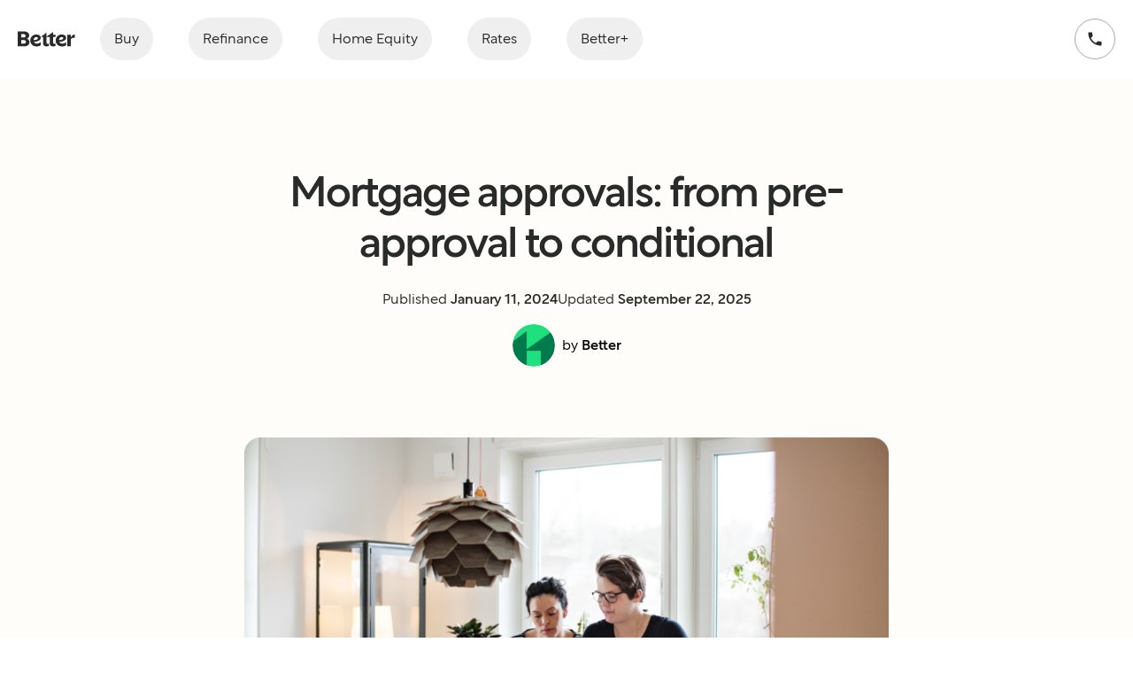

--- FILE ---
content_type: text/html
request_url: https://better.com/content/how-to-get-a-mortgage-approval
body_size: 19829
content:
<!DOCTYPE html><html lang="en"><head><meta charSet="utf-8" data-next-head=""/><meta name="viewport" content="width=device-width" data-next-head=""/><title data-next-head="">Mortgage approvals: from pre-approval to conditional</title><link rel="canonical" href="https://better.com/content/how-to-get-a-mortgage-approval" data-next-head=""/><meta content="Mortgage approvals: from pre-approval to conditional" name="title" data-next-head=""/><meta content="Mortgage approvals: from pre-approval to conditional" name="twitter:title" data-next-head=""/><meta content="Mortgage approvals: from pre-approval to conditional" property="og:title" data-next-head=""/><meta content="Explore pre approval, verified approval, and conditional approval stages, what lenders verify at each, and how faster approvals strengthen home bids today." name="description" data-next-head=""/><meta content="Explore pre approval, verified approval, and conditional approval stages, what lenders verify at each, and how faster approvals strengthen home bids today." name="twitter:description" data-next-head=""/><meta content="Explore pre approval, verified approval, and conditional approval stages, what lenders verify at each, and how faster approvals strengthen home bids today." property="og:description" data-next-head=""/><meta content="home loans,mortgage interest rates,refinance rates,refinance calculator,refinance mortgage online" name="keywords" data-next-head=""/><meta content="Better Mortgage" property="og:site_name" data-next-head=""/><link href="https://media.better.com/better-com/1627660194327/meta/apple-touch-icon.png" rel="apple-touch-icon" sizes="180x180" data-next-head=""/><link href="https://media.better.com/better-com/1627660194327/meta/favicon-16x16.png" rel="icon" sizes="16x16" type="image/png" data-next-head=""/><link href="https://media.better.com/better-com/1627660194327/meta/favicon-32x32.png" rel="icon" sizes="32x32" type="image/png" data-next-head=""/><link href="https://media.better.com/better-com/1627660194327/meta/manifest.json" rel="manifest" data-next-head=""/><meta content="Better.com" name="apple-mobile-web-app-title" data-next-head=""/><meta content="Better.com" name="application-name" data-next-head=""/><meta content="https://media.better.com/better-com/1627660194327/meta/preview-image.jpg" property="og:image" data-next-head=""/><meta content="https://media.better.com/better-com/1627660194327/meta/preview-image.jpg" name="twitter:image" data-next-head=""/><link href="https://media.better.com/better-com/1627660194327/meta/preview-image.jpg" rel="image_src" data-next-head=""/><meta content="player" name="twitter:card" data-next-head=""/><meta content="720" name="twitter:player:height" data-next-head=""/><meta content="1280" name="twitter:player:width" data-next-head=""/><meta content="https://www.youtube.com/embed/XdjCl1GaDJI" name="twitter:player" data-next-head=""/><meta content="720" property="og:image:height" data-next-head=""/><meta content="1280" property="og:image:width" data-next-head=""/><meta content="720" property="og:video:height" data-next-head=""/><meta content="https://www.youtube.com/embed/XdjCl1GaDJI" property="og:video:secure_url" data-next-head=""/><meta content="text/html" property="og:video:type" data-next-head=""/><meta content="https://www.youtube.com/embed/XdjCl1GaDJI" property="og:video:url" data-next-head=""/><meta content="1280" property="og:video:width" data-next-head=""/><meta content="@betterdotcom" name="twitter:site" data-next-head=""/><script type="application/ld+json" data-next-head="">{"@type":"@builder.io/core:LocalizedValue"}</script><link href="https://better.com/content/how-to-get-a-mortgage-approval" hrefLang="en-US" rel="alternate" data-next-head=""/><meta content="1200" name="og:image:width" data-next-head=""/><meta content="630" name="og:image:height" data-next-head=""/><meta content="Written by" name="twitter:label1" data-next-head=""/><meta content="Better " name="twitter:data1" data-next-head=""/><meta content="Filed under" name="twitter:label2" data-next-head=""/><meta content="InformationHomebuyingRefinancing" name="twitter:data2" data-next-head=""/><meta content="Information" property="article:tag" data-next-head=""/><meta content="Homebuying" property="article:tag" data-next-head=""/><meta content="Refinancing" property="article:tag" data-next-head=""/><meta content="1705010400000" name="article:published_time" data-next-head=""/><meta content="1758565091603" name="article:modified_time" data-next-head=""/><meta content="en_US" property="og:locale"/><meta content="IE=edge" http-equiv="X-UA-Compatible"/><script src="/amplify-poc/static-app-environment.js"></script><script>
              (function () {
                "use strict";
                window.RudderSnippetVersion = "3.0.60";
                var identifier = "rudderanalytics";
                if (!window[identifier]) {
                  window[identifier] = [];
                }
                var rudderanalytics = window[identifier];
                if (Array.isArray(rudderanalytics)) {
                  if (
                    rudderanalytics.snippetExecuted === true &&
                    window.console &&
                    console.error
                  ) {
                    console.error(
                      "RudderStack JavaScript SDK snippet included more than once."
                    );
                  } else {
                    rudderanalytics.snippetExecuted = true;
                    window.rudderAnalyticsBuildType = "legacy";
                    var methods = [
                      "setDefaultInstanceKey",
                      "load",
                      "ready",
                      "page",
                      "track",
                      "identify",
                      "alias",
                      "group",
                      "reset",
                      "setAnonymousId",
                      "startSession",
                      "endSession",
                      "consent",
                    ];
                    for (var i = 0; i < methods.length; i++) {
                      var method = methods[i];
                      rudderanalytics[method] = (function (methodName) {
                        return function () {
                          if (Array.isArray(window[identifier])) {
                            rudderanalytics.push(
                              [methodName].concat(Array.prototype.slice.call(arguments))
                            );
                          } else {
                            var _methodName;
                            (_methodName = window[identifier][methodName]) === null ||
                              _methodName === undefined ||
                              _methodName.apply(window[identifier], arguments);
                          }
                        };
                      })(method);
                    }
                  }
                }
              })();
            </script><link rel="preload" href="/amplify-poc/_next/static/media/8e8128172f928a73-s.p.woff2" as="font" type="font/woff2" crossorigin="anonymous" data-next-font="size-adjust"/><link rel="preload" href="/amplify-poc/_next/static/media/fa66006d93435331-s.p.woff2" as="font" type="font/woff2" crossorigin="anonymous" data-next-font="size-adjust"/><link rel="preload" href="/amplify-poc/_next/static/media/8cc2c808c54f2a2b-s.p.woff2" as="font" type="font/woff2" crossorigin="anonymous" data-next-font="size-adjust"/><link rel="preload" href="/amplify-poc/_next/static/media/c76c37b75ecbcb19-s.p.woff2" as="font" type="font/woff2" crossorigin="anonymous" data-next-font="size-adjust"/><link rel="preload" href="/amplify-poc/_next/static/media/166a7ef1422a0db4-s.p.woff2" as="font" type="font/woff2" crossorigin="anonymous" data-next-font="size-adjust"/><link rel="preload" href="/amplify-poc/_next/static/media/9a28dbd77205468a-s.p.woff2" as="font" type="font/woff2" crossorigin="anonymous" data-next-font="size-adjust"/><link rel="preload" href="/amplify-poc/_next/static/media/ee2e614727dab2d7-s.p.woff2" as="font" type="font/woff2" crossorigin="anonymous" data-next-font="size-adjust"/><link rel="preload" href="/amplify-poc/_next/static/media/7cc00d60d6e5b53e-s.p.woff2" as="font" type="font/woff2" crossorigin="anonymous" data-next-font="size-adjust"/><link rel="preload" href="/amplify-poc/_next/static/css/d865570a285dc9b6.css" as="style"/><link rel="stylesheet" href="/amplify-poc/_next/static/css/d865570a285dc9b6.css" data-n-g=""/><link rel="preload" href="/amplify-poc/_next/static/css/85274e58a2789f66.css" as="style"/><link rel="stylesheet" href="/amplify-poc/_next/static/css/85274e58a2789f66.css" data-n-p=""/><noscript data-n-css=""></noscript><script defer="" nomodule="" src="/amplify-poc/_next/static/chunks/polyfills-42372ed130431b0a.js"></script><script src="/amplify-poc/_next/static/chunks/webpack-c92fabc617df3ac5.js" defer=""></script><script src="/amplify-poc/_next/static/chunks/framework-0c35df4070223aac.js" defer=""></script><script src="/amplify-poc/_next/static/chunks/main-19446bf3e69126e2.js" defer=""></script><script src="/amplify-poc/_next/static/chunks/pages/_app-a95df3c95f951a32.js" defer=""></script><script src="/amplify-poc/_next/static/chunks/7914-2dfc7322e284d3f9.js" defer=""></script><script src="/amplify-poc/_next/static/chunks/1373-03c8518967411406.js" defer=""></script><script src="/amplify-poc/_next/static/chunks/2597-e5f7e26c4c20d63a.js" defer=""></script><script src="/amplify-poc/_next/static/chunks/9228-48382e6589999034.js" defer=""></script><script src="/amplify-poc/_next/static/chunks/4356-1b4d8fa0af150300.js" defer=""></script><script src="/amplify-poc/_next/static/chunks/2909-71c6602fddb1c685.js" defer=""></script><script src="/amplify-poc/_next/static/chunks/6319-3989f64e3e16bd05.js" defer=""></script><script src="/amplify-poc/_next/static/chunks/5787-6af6967e4bcb8886.js" defer=""></script><script src="/amplify-poc/_next/static/chunks/999-52b57f855a4b74a8.js" defer=""></script><script src="/amplify-poc/_next/static/chunks/pages/content/%5Bslug%5D-49cf68377e7621d7.js" defer=""></script><script src="/amplify-poc/_next/static/5-GR0YPFNEU0g8BFcpXRG/_buildManifest.js" defer=""></script><script src="/amplify-poc/_next/static/5-GR0YPFNEU0g8BFcpXRG/_ssgManifest.js" defer=""></script></head><body><div id="__next"><main class="__className_974306"><div class="builder-content" builder-content-id="03aabc1fc91942b1a64f6b1cf76f77f5" builder-model="blog-post"><header class="sticky top-0 z-20 transition-all ease-in-out duration-300 bg-white"><nav class="m-auto flex max-w-screen-2xl justify-between p-5 md:py-5 md:px-10 xl:p-5"><div class="flex flex-row"><div class="invisible -translate-x-full bg-interactiveForegroundInverseTertiary inset-0 overflow-auto overscroll-contain fixed z-10 p-6 shadow-md flex flex-col transition-translate duration-300 ease-[cubic-bezier(0.42,0,0.58,1)]"><div class="flex justify-between items-center"><a class="inline-block px-2 flex-none" href="/"><svg role="img" class="icon icon-LogoBetter2021" width="85px" height="35px" viewBox="0 0 495 133" version="1.1" xmlns="http://www.w3.org/2000/svg"><title>Better</title><path d="M427.207 129.574H457.274V70.2463C460.072 61.2943 473.189 52.9226 492.108 57.1085V28.0354C476.38 28.0354 462.848 38.3964 457.274 54.9119V30.0247H427.207V129.574ZM378.24 49.7521C387.399 49.7521 391.979 54.7254 391.979 59.5122C391.979 66.4749 386.405 73.4582 355.342 77.0224C355.342 60.6934 365.703 49.7521 378.24 49.7521ZM416.659 120.414V93.9316C406.712 102.303 393.367 106.883 382.613 106.883C371.464 106.883 362.512 100.915 358.119 91.3621C397.532 88.5853 416.845 75.0331 416.845 55.9273C416.845 40.593 401.117 27.6624 379.214 27.6624C350.141 27.6624 326.663 48.9647 326.663 80.0271C326.663 109.287 350.742 130.983 381.017 130.983C393.968 130.962 407.106 127.191 416.659 120.414ZM304.78 98.7184V49.7521H325.275V30.2526L304.78 30.4599V6.56731L247.836 46.7889V11.7478L200.258 47.5763V49.7728H218.183V104.313C218.183 121.637 230.927 130.796 248.251 130.796C255.814 130.796 262.197 129.408 267.957 126.03V105.515C265.16 107.111 261.782 108.313 258.011 108.313C251.649 108.313 247.857 105.122 247.857 99.5473V49.7728H275.127V104.127C275.127 121.637 287.871 130.796 305.381 130.796C313.152 130.796 319.514 129.802 325.689 126.03V105.329C323.099 106.924 319.12 108.313 315.141 108.313C308.759 108.271 304.78 104.894 304.78 98.7184ZM159.664 49.7521C168.823 49.7521 173.402 54.7254 173.402 59.5122C173.402 66.4749 167.828 73.4582 136.766 77.0224C136.766 60.6934 147.106 49.7521 159.664 49.7521ZM198.082 120.414V93.9316C188.136 102.303 174.791 106.883 164.036 106.883C152.888 106.883 143.936 100.915 139.543 91.3621C178.956 88.5853 198.269 75.0331 198.269 55.9273C198.269 40.593 182.541 27.6624 160.638 27.6624C131.564 27.6624 108.086 48.9647 108.086 80.0271C108.086 109.287 132.165 130.983 162.44 130.983C175.392 130.962 188.53 127.191 198.082 120.414ZM53.5459 76.0277C62.8915 76.0277 70.6623 81.8092 70.6623 91.5486C70.6623 100.708 62.8915 106.282 53.5459 106.282H30.8552V76.0277H53.5459ZM51.9502 25.0721C60.9022 25.0721 68.072 30.6464 68.072 39.2046C68.072 48.3638 60.9022 53.938 51.9502 53.938H30.8552V25.0721H51.9502ZM0 1.967V129.574H60.1147C83.1991 129.574 101.331 115.441 101.331 93.9316C101.331 80.1929 92.5655 69.2516 79.8215 64.0711C91.3637 58.8906 99.1345 48.7367 99.1345 36.5936C99.1345 15.685 80.8161 1.94629 57.5245 1.94629H0V1.967Z" fill="currentColor"></path></svg></a><button class="inline-block rounded-base leading-body text-base text-center font-bold select-none outline-none transition duration-300 ease-universal focus:shadow-[0_0_0_4px_inset] disabled:text-interactiveForegroundMuted disabled:bg-interactiveMuted disabled:shadow-none text-interactiveForegroundTertiary bg-transparent hover:bg-interactiveSecondary focus:bg-interactiveSecondary focus:border-transparent focus:shadow-accentBorderSecondary active:bg-interactiveSecondary px-base h-2xl w-auto"><div class="align-center flex justify-center"><svg xmlns="http://www.w3.org/2000/svg" width="32" height="32" viewBox="0 0 24 24" fill="none" stroke="currentColor" stroke-width="2" stroke-linecap="round" stroke-linejoin="round" class="lucide lucide-x "><path d="M18 6 6 18"></path><path d="m6 6 12 12"></path></svg></div></button></div><details class="group flex-none"><summary class="flex h-14 cursor-pointer select-none items-center justify-between px-2 [&amp;::-webkit-details-marker]:hidden">Buy<svg xmlns="http://www.w3.org/2000/svg" width="24" height="24" viewBox="0 0 24 24" fill="none" stroke="currentColor" stroke-width="2" stroke-linecap="round" stroke-linejoin="round" class="lucide lucide-chevron-down ml-2 inline-block group-open:rotate-180 fill-black stroke-none"><path d="m6 9 6 6 6-6"></path></svg></summary><ul class="m-0 list-none"><li><a class="flex items-center whitespace-nowrap px-7 py-4 hover:rounded-base hover:bg-accentBackground focus:bg-accentBackground" href="/preapproval/nxt-purchase">Apply now</a></li><li><a class="flex items-center whitespace-nowrap px-7 py-4 hover:rounded-base hover:bg-accentBackground focus:bg-accentBackground" href="/mortgage-rates">Purchase rates</a></li><li><a class="flex items-center whitespace-nowrap px-7 py-4 hover:rounded-base hover:bg-accentBackground focus:bg-accentBackground" href="/how-much-house-can-i-afford">Affordability calculator</a></li><li><a class="flex items-center whitespace-nowrap px-7 py-4 hover:rounded-base hover:bg-accentBackground focus:bg-accentBackground" href="/b/calculators/mortgage-calculator">Mortgage calculator</a></li><li><a class="flex items-center whitespace-nowrap px-7 py-4 hover:rounded-base hover:bg-accentBackground focus:bg-accentBackground" href="/rent-vs-buy-calculator">Rent vs buy calculator</a></li><li><a class="flex items-center whitespace-nowrap px-7 py-4 hover:rounded-base hover:bg-accentBackground focus:bg-accentBackground" href="/find-an-agent">Find an agent</a></li><li><a class="flex items-center whitespace-nowrap px-7 py-4 hover:rounded-base hover:bg-accentBackground focus:bg-accentBackground" href="/va-loan">VA loans</a></li><li><a class="flex items-center whitespace-nowrap px-7 py-4 hover:rounded-base hover:bg-accentBackground focus:bg-accentBackground" href="/content">Learning center</a></li></ul></details><details class="group flex-none"><summary class="flex h-14 cursor-pointer select-none items-center justify-between px-2 [&amp;::-webkit-details-marker]:hidden">Refinance<svg xmlns="http://www.w3.org/2000/svg" width="24" height="24" viewBox="0 0 24 24" fill="none" stroke="currentColor" stroke-width="2" stroke-linecap="round" stroke-linejoin="round" class="lucide lucide-chevron-down ml-2 inline-block group-open:rotate-180 fill-black stroke-none"><path d="m6 9 6 6 6-6"></path></svg></summary><ul class="m-0 list-none"><li><a class="flex items-center whitespace-nowrap px-7 py-4 hover:rounded-base hover:bg-accentBackground focus:bg-accentBackground" href="/preapproval/nxt-refinance">Apply Now</a></li><li><a class="flex items-center whitespace-nowrap px-7 py-4 hover:rounded-base hover:bg-accentBackground focus:bg-accentBackground" href="/refinance-rates">Refinance rates</a></li><li><a class="flex items-center whitespace-nowrap px-7 py-4 hover:rounded-base hover:bg-accentBackground focus:bg-accentBackground" href="/content/refinance-calculator">Cash-out refinance calculator</a></li><li><a class="flex items-center whitespace-nowrap px-7 py-4 hover:rounded-base hover:bg-accentBackground focus:bg-accentBackground" href="/content">Learning Center</a></li></ul></details><details class="group flex-none"><summary class="flex h-14 cursor-pointer select-none items-center justify-between px-2 [&amp;::-webkit-details-marker]:hidden">Home Equity<svg xmlns="http://www.w3.org/2000/svg" width="24" height="24" viewBox="0 0 24 24" fill="none" stroke="currentColor" stroke-width="2" stroke-linecap="round" stroke-linejoin="round" class="lucide lucide-chevron-down ml-2 inline-block group-open:rotate-180 fill-black stroke-none"><path d="m6 9 6 6 6-6"></path></svg></summary><ul class="m-0 list-none"><li><a class="flex items-center whitespace-nowrap px-7 py-4 hover:rounded-base hover:bg-accentBackground focus:bg-accentBackground" href="/preapproval/nxt-heloc?utm_campaign=rates&amp;utm_medium=webpage&amp;utm_source=website&amp;utm_content=homepage">Apply Now</a></li><li><a class="flex items-center whitespace-nowrap px-7 py-4 hover:rounded-base hover:bg-accentBackground focus:bg-accentBackground" href="/heloc-calculator">Calculate your Cash 💵</a></li><li><a class="flex items-center whitespace-nowrap px-7 py-4 hover:rounded-base hover:bg-accentBackground focus:bg-accentBackground" href="/heloc-vs-cashout-refi-calculator">HELOC vs. Cash-out Refinance</a></li><li><a class="flex items-center whitespace-nowrap px-7 py-4 hover:rounded-base hover:bg-accentBackground focus:bg-accentBackground" href="/content">Learning Center</a></li></ul></details><details class="group flex-none"><summary class="flex h-14 cursor-pointer select-none items-center justify-between px-2 [&amp;::-webkit-details-marker]:hidden">Rates<svg xmlns="http://www.w3.org/2000/svg" width="24" height="24" viewBox="0 0 24 24" fill="none" stroke="currentColor" stroke-width="2" stroke-linecap="round" stroke-linejoin="round" class="lucide lucide-chevron-down ml-2 inline-block group-open:rotate-180 fill-black stroke-none"><path d="m6 9 6 6 6-6"></path></svg></summary><ul class="m-0 list-none"><li><a class="flex items-center whitespace-nowrap px-7 py-4 hover:rounded-base hover:bg-accentBackground focus:bg-accentBackground" href="/mortgage-rates">Purchase mortgage rates</a></li><li><a class="flex items-center whitespace-nowrap px-7 py-4 hover:rounded-base hover:bg-accentBackground focus:bg-accentBackground" href="/refinance-rates">Refinance rates</a></li><li><a class="flex items-center whitespace-nowrap px-7 py-4 hover:rounded-base hover:bg-accentBackground focus:bg-accentBackground" href="/cash-out-refinance-rates">Refinance cash-out rates</a></li><li><a class="flex items-center whitespace-nowrap px-7 py-4 hover:rounded-base hover:bg-accentBackground focus:bg-accentBackground" href="/b/heloc-rates">HELOC rates</a></li><li><a class="flex items-center whitespace-nowrap px-7 py-4 hover:rounded-base hover:bg-accentBackground focus:bg-accentBackground" href="/va-loan-rates">Purchase VA rates</a></li></ul></details><details class="group flex-none"><summary class="flex h-14 cursor-pointer select-none items-center justify-between px-2 [&amp;::-webkit-details-marker]:hidden">Better+<svg xmlns="http://www.w3.org/2000/svg" width="24" height="24" viewBox="0 0 24 24" fill="none" stroke="currentColor" stroke-width="2" stroke-linecap="round" stroke-linejoin="round" class="lucide lucide-chevron-down ml-2 inline-block group-open:rotate-180 fill-black stroke-none"><path d="m6 9 6 6 6-6"></path></svg></summary><ul class="m-0 list-none"><li><a class="flex items-center whitespace-nowrap px-7 py-4 hover:rounded-base hover:bg-accentBackground focus:bg-accentBackground" href="https://www.bettercover.com/">Get Insurance</a></li><li><a class="flex items-center whitespace-nowrap px-7 py-4 hover:rounded-base hover:bg-accentBackground focus:bg-accentBackground" href="/title">Title and Closing</a></li><li><a class="flex items-center whitespace-nowrap px-7 py-4 hover:rounded-base hover:bg-accentBackground focus:bg-accentBackground" href="/b/attorney-match">Better Attorney Match</a></li><li><a class="flex items-center whitespace-nowrap px-7 py-4 hover:rounded-base hover:bg-accentBackground focus:bg-accentBackground" href="/content">Learning Center</a></li><li><a class="flex items-center whitespace-nowrap px-7 py-4 hover:rounded-base hover:bg-accentBackground focus:bg-accentBackground" href="/b/better-real-estate-partner-agents">Better Agent Match<span class="leading-body m-0 p-0 text-left text-sm ml-2 inline-block rounded-full bg-graph4Tertiary px-4 font-bold text-backgroundInversePrimary">For Agents</span></a></li></ul></details><div class="bg-successBackground px-6 py-2 rounded-full flex items-center justify-center"><div class="mr-3"><svg width="19" height="18" viewBox="0 0 19 18" fill="none" xmlns="http://www.w3.org/2000/svg"><path d="M18.5 13.5L18.5 17C18.5 17.55 18.05 18 17.5 18C8.11 18 0.500002 10.39 0.500002 1C0.500002 0.450001 0.950003 0 1.5 0L4.99 0C5.54 0 5.99 0.450001 5.99 1C5.99 2.24 6.19 3.45 6.56 4.57C6.6 4.67 6.61 4.78 6.61 4.88C6.61 5.14 6.51 5.39 6.32 5.59L4.12 7.79C5.57 10.62 7.88 12.94 10.71 14.38L12.91 12.18C13.19 11.9 13.58 11.82 13.93 11.93C15.05 12.3 16.25 12.5 17.5 12.5C18.05 12.5 18.5 12.95 18.5 13.5Z" fill="#292B29"></path></svg></div>Call us anytime at<a class="ml-1 underline underline-offset-[3px] hover:text-textHighlight" href="tel:4155238837">415-523-8837</a></div><div class="flex flex-col gap-4 mt-auto"><a class="inline-flex items-center justify-center whitespace-nowrap rounded-full text-base font-bold leading-normal disabled:pointer-events-none disabled:opacity-50 transition-all ease-in-out duration-200 bg-backgroundInverseSecondary text-interactiveForegroundPrimary hover:bg-accentPrimary h-16 px-12 py-5 w-auto" href="/start"><p class="leading-body m-0 p-0 text-left text-base flex flex-col items-center text-current font-bold"><span>Get started</span><span class="text-xs font-normal text-interactiveSecondary">3 min | No credit impact</span></p></a></div></div><button aria-label="close navigation bar" class="bg-interactiveForegroundInversePrimary fixed inset-0 h-screen w-screen opacity-80 z-1 invisible focus:border transition-translate duration-300 ease-[cubic-bezier(0.42,0,0.58,1)]"></button><ul class="flex items-center"><li class="mr-2"><a class="font-normal transition-all ease-in-out duration-300 text-textPrimary hover:bg-backgroundSecondary group-hover:bg-backgroundSecondary" href="/"><svg role="img" class="icon icon-LogoBetter2021" width="65px" height="20px" viewBox="0 0 495 133" version="1.1" xmlns="http://www.w3.org/2000/svg"><title>Better</title><path d="M427.207 129.574H457.274V70.2463C460.072 61.2943 473.189 52.9226 492.108 57.1085V28.0354C476.38 28.0354 462.848 38.3964 457.274 54.9119V30.0247H427.207V129.574ZM378.24 49.7521C387.399 49.7521 391.979 54.7254 391.979 59.5122C391.979 66.4749 386.405 73.4582 355.342 77.0224C355.342 60.6934 365.703 49.7521 378.24 49.7521ZM416.659 120.414V93.9316C406.712 102.303 393.367 106.883 382.613 106.883C371.464 106.883 362.512 100.915 358.119 91.3621C397.532 88.5853 416.845 75.0331 416.845 55.9273C416.845 40.593 401.117 27.6624 379.214 27.6624C350.141 27.6624 326.663 48.9647 326.663 80.0271C326.663 109.287 350.742 130.983 381.017 130.983C393.968 130.962 407.106 127.191 416.659 120.414ZM304.78 98.7184V49.7521H325.275V30.2526L304.78 30.4599V6.56731L247.836 46.7889V11.7478L200.258 47.5763V49.7728H218.183V104.313C218.183 121.637 230.927 130.796 248.251 130.796C255.814 130.796 262.197 129.408 267.957 126.03V105.515C265.16 107.111 261.782 108.313 258.011 108.313C251.649 108.313 247.857 105.122 247.857 99.5473V49.7728H275.127V104.127C275.127 121.637 287.871 130.796 305.381 130.796C313.152 130.796 319.514 129.802 325.689 126.03V105.329C323.099 106.924 319.12 108.313 315.141 108.313C308.759 108.271 304.78 104.894 304.78 98.7184ZM159.664 49.7521C168.823 49.7521 173.402 54.7254 173.402 59.5122C173.402 66.4749 167.828 73.4582 136.766 77.0224C136.766 60.6934 147.106 49.7521 159.664 49.7521ZM198.082 120.414V93.9316C188.136 102.303 174.791 106.883 164.036 106.883C152.888 106.883 143.936 100.915 139.543 91.3621C178.956 88.5853 198.269 75.0331 198.269 55.9273C198.269 40.593 182.541 27.6624 160.638 27.6624C131.564 27.6624 108.086 48.9647 108.086 80.0271C108.086 109.287 132.165 130.983 162.44 130.983C175.392 130.962 188.53 127.191 198.082 120.414ZM53.5459 76.0277C62.8915 76.0277 70.6623 81.8092 70.6623 91.5486C70.6623 100.708 62.8915 106.282 53.5459 106.282H30.8552V76.0277H53.5459ZM51.9502 25.0721C60.9022 25.0721 68.072 30.6464 68.072 39.2046C68.072 48.3638 60.9022 53.938 51.9502 53.938H30.8552V25.0721H51.9502ZM0 1.967V129.574H60.1147C83.1991 129.574 101.331 115.441 101.331 93.9316C101.331 80.1929 92.5655 69.2516 79.8215 64.0711C91.3637 58.8906 99.1345 48.7367 99.1345 36.5936C99.1345 15.685 80.8161 1.94629 57.5245 1.94629H0V1.967Z" fill="currentColor"></path></svg></a></li><li class="mx-5 hidden xl:block"><div class="group relative"><span class=""><button class="rounded-full py-1 font-normal transition-all ease-in-out duration-300 h-12 px-4 text-textPrimary hover:bg-backgroundSecondary group-hover:bg-backgroundSecondary">Buy</button></span><div class="absolute invisible left-0 right-0 pt-2 group-hover:visible"><div class="z-10 w-[22rem] rounded-base p-3 bg-white shadow-md"><div><a href="/preapproval/nxt-purchase" class="px-5 py-3 hover:bg-backgroundSecondary group/sub-menu hover:rounded-base focus:bg-backgroundSecondary flex justify-between ">Apply now<svg xmlns="http://www.w3.org/2000/svg" width="24" height="24" viewBox="0 0 24 24" fill="none" stroke="currentColor" stroke-width="2" stroke-linecap="round" stroke-linejoin="round" class="lucide lucide-arrow-right text-transparent group-hover/sub-menu:text-accentPrimary"><path d="M5 12h14"></path><path d="m12 5 7 7-7 7"></path></svg></a></div><div><a href="/mortgage-rates" class="px-5 py-3 hover:bg-backgroundSecondary group/sub-menu hover:rounded-base focus:bg-backgroundSecondary flex justify-between ">Purchase rates<svg xmlns="http://www.w3.org/2000/svg" width="24" height="24" viewBox="0 0 24 24" fill="none" stroke="currentColor" stroke-width="2" stroke-linecap="round" stroke-linejoin="round" class="lucide lucide-arrow-right text-transparent group-hover/sub-menu:text-accentPrimary"><path d="M5 12h14"></path><path d="m12 5 7 7-7 7"></path></svg></a></div><div><a href="/how-much-house-can-i-afford" class="px-5 py-3 hover:bg-backgroundSecondary group/sub-menu hover:rounded-base focus:bg-backgroundSecondary flex justify-between ">Affordability calculator<svg xmlns="http://www.w3.org/2000/svg" width="24" height="24" viewBox="0 0 24 24" fill="none" stroke="currentColor" stroke-width="2" stroke-linecap="round" stroke-linejoin="round" class="lucide lucide-arrow-right text-transparent group-hover/sub-menu:text-accentPrimary"><path d="M5 12h14"></path><path d="m12 5 7 7-7 7"></path></svg></a></div><div><a href="/b/calculators/mortgage-calculator" class="px-5 py-3 hover:bg-backgroundSecondary group/sub-menu hover:rounded-base focus:bg-backgroundSecondary flex justify-between ">Mortgage calculator<svg xmlns="http://www.w3.org/2000/svg" width="24" height="24" viewBox="0 0 24 24" fill="none" stroke="currentColor" stroke-width="2" stroke-linecap="round" stroke-linejoin="round" class="lucide lucide-arrow-right text-transparent group-hover/sub-menu:text-accentPrimary"><path d="M5 12h14"></path><path d="m12 5 7 7-7 7"></path></svg></a></div><div><a href="/rent-vs-buy-calculator" class="px-5 py-3 hover:bg-backgroundSecondary group/sub-menu hover:rounded-base focus:bg-backgroundSecondary flex justify-between ">Rent vs buy calculator<svg xmlns="http://www.w3.org/2000/svg" width="24" height="24" viewBox="0 0 24 24" fill="none" stroke="currentColor" stroke-width="2" stroke-linecap="round" stroke-linejoin="round" class="lucide lucide-arrow-right text-transparent group-hover/sub-menu:text-accentPrimary"><path d="M5 12h14"></path><path d="m12 5 7 7-7 7"></path></svg></a></div><div><a href="/find-an-agent" class="px-5 py-3 hover:bg-backgroundSecondary group/sub-menu hover:rounded-base focus:bg-backgroundSecondary flex justify-between ">Find an agent<svg xmlns="http://www.w3.org/2000/svg" width="24" height="24" viewBox="0 0 24 24" fill="none" stroke="currentColor" stroke-width="2" stroke-linecap="round" stroke-linejoin="round" class="lucide lucide-arrow-right text-transparent group-hover/sub-menu:text-accentPrimary"><path d="M5 12h14"></path><path d="m12 5 7 7-7 7"></path></svg></a></div><div><a href="/va-loan" class="px-5 py-3 hover:bg-backgroundSecondary group/sub-menu hover:rounded-base focus:bg-backgroundSecondary flex justify-between ">VA loans<svg xmlns="http://www.w3.org/2000/svg" width="24" height="24" viewBox="0 0 24 24" fill="none" stroke="currentColor" stroke-width="2" stroke-linecap="round" stroke-linejoin="round" class="lucide lucide-arrow-right text-transparent group-hover/sub-menu:text-accentPrimary"><path d="M5 12h14"></path><path d="m12 5 7 7-7 7"></path></svg></a></div><div><a href="/content" class="px-5 py-3 hover:bg-backgroundSecondary group/sub-menu hover:rounded-base focus:bg-backgroundSecondary flex justify-between ">Learning center<svg xmlns="http://www.w3.org/2000/svg" width="24" height="24" viewBox="0 0 24 24" fill="none" stroke="currentColor" stroke-width="2" stroke-linecap="round" stroke-linejoin="round" class="lucide lucide-arrow-right text-transparent group-hover/sub-menu:text-accentPrimary"><path d="M5 12h14"></path><path d="m12 5 7 7-7 7"></path></svg></a></div></div></div></div></li><li class="mx-5 hidden xl:block"><div class="group relative"><span class=""><button class="rounded-full py-1 font-normal transition-all ease-in-out duration-300 h-12 px-4 text-textPrimary hover:bg-backgroundSecondary group-hover:bg-backgroundSecondary">Refinance</button></span><div class="absolute invisible left-0 right-0 pt-2 group-hover:visible"><div class="z-10 w-[22rem] rounded-base p-3 bg-white shadow-md"><div><a href="/preapproval/nxt-refinance" class="px-5 py-3 hover:bg-backgroundSecondary group/sub-menu hover:rounded-base focus:bg-backgroundSecondary flex justify-between ">Apply Now<svg xmlns="http://www.w3.org/2000/svg" width="24" height="24" viewBox="0 0 24 24" fill="none" stroke="currentColor" stroke-width="2" stroke-linecap="round" stroke-linejoin="round" class="lucide lucide-arrow-right text-transparent group-hover/sub-menu:text-accentPrimary"><path d="M5 12h14"></path><path d="m12 5 7 7-7 7"></path></svg></a></div><div><a href="/refinance-rates" class="px-5 py-3 hover:bg-backgroundSecondary group/sub-menu hover:rounded-base focus:bg-backgroundSecondary flex justify-between ">Refinance rates<svg xmlns="http://www.w3.org/2000/svg" width="24" height="24" viewBox="0 0 24 24" fill="none" stroke="currentColor" stroke-width="2" stroke-linecap="round" stroke-linejoin="round" class="lucide lucide-arrow-right text-transparent group-hover/sub-menu:text-accentPrimary"><path d="M5 12h14"></path><path d="m12 5 7 7-7 7"></path></svg></a></div><div><a href="/content/refinance-calculator" class="px-5 py-3 hover:bg-backgroundSecondary group/sub-menu hover:rounded-base focus:bg-backgroundSecondary flex justify-between ">Cash-out refinance calculator<svg xmlns="http://www.w3.org/2000/svg" width="24" height="24" viewBox="0 0 24 24" fill="none" stroke="currentColor" stroke-width="2" stroke-linecap="round" stroke-linejoin="round" class="lucide lucide-arrow-right text-transparent group-hover/sub-menu:text-accentPrimary"><path d="M5 12h14"></path><path d="m12 5 7 7-7 7"></path></svg></a></div><div><a href="/content" class="px-5 py-3 hover:bg-backgroundSecondary group/sub-menu hover:rounded-base focus:bg-backgroundSecondary flex justify-between ">Learning Center<svg xmlns="http://www.w3.org/2000/svg" width="24" height="24" viewBox="0 0 24 24" fill="none" stroke="currentColor" stroke-width="2" stroke-linecap="round" stroke-linejoin="round" class="lucide lucide-arrow-right text-transparent group-hover/sub-menu:text-accentPrimary"><path d="M5 12h14"></path><path d="m12 5 7 7-7 7"></path></svg></a></div></div></div></div></li><li class="mx-5 hidden xl:block"><div class="group relative"><span class=""><button class="rounded-full py-1 font-normal transition-all ease-in-out duration-300 h-12 px-4 text-textPrimary hover:bg-backgroundSecondary group-hover:bg-backgroundSecondary">Home Equity</button></span><div class="absolute invisible left-0 right-0 pt-2 group-hover:visible"><div class="z-10 w-[22rem] rounded-base p-3 bg-white shadow-md"><div><a href="/preapproval/nxt-heloc?utm_campaign=rates&amp;utm_medium=webpage&amp;utm_source=website&amp;utm_content=homepage" class="px-5 py-3 hover:bg-backgroundSecondary group/sub-menu hover:rounded-base focus:bg-backgroundSecondary flex justify-between ">Apply Now<svg xmlns="http://www.w3.org/2000/svg" width="24" height="24" viewBox="0 0 24 24" fill="none" stroke="currentColor" stroke-width="2" stroke-linecap="round" stroke-linejoin="round" class="lucide lucide-arrow-right text-transparent group-hover/sub-menu:text-accentPrimary"><path d="M5 12h14"></path><path d="m12 5 7 7-7 7"></path></svg></a></div><div><a href="/heloc-calculator" class="px-5 py-3 hover:bg-backgroundSecondary group/sub-menu hover:rounded-base focus:bg-backgroundSecondary flex justify-between ">Calculate your Cash 💵<svg xmlns="http://www.w3.org/2000/svg" width="24" height="24" viewBox="0 0 24 24" fill="none" stroke="currentColor" stroke-width="2" stroke-linecap="round" stroke-linejoin="round" class="lucide lucide-arrow-right text-transparent group-hover/sub-menu:text-accentPrimary"><path d="M5 12h14"></path><path d="m12 5 7 7-7 7"></path></svg></a></div><div><a href="/heloc-vs-cashout-refi-calculator" class="px-5 py-3 hover:bg-backgroundSecondary group/sub-menu hover:rounded-base focus:bg-backgroundSecondary flex justify-between ">HELOC vs. Cash-out Refinance<svg xmlns="http://www.w3.org/2000/svg" width="24" height="24" viewBox="0 0 24 24" fill="none" stroke="currentColor" stroke-width="2" stroke-linecap="round" stroke-linejoin="round" class="lucide lucide-arrow-right text-transparent group-hover/sub-menu:text-accentPrimary"><path d="M5 12h14"></path><path d="m12 5 7 7-7 7"></path></svg></a></div><div><a href="/content" class="px-5 py-3 hover:bg-backgroundSecondary group/sub-menu hover:rounded-base focus:bg-backgroundSecondary flex justify-between ">Learning Center<svg xmlns="http://www.w3.org/2000/svg" width="24" height="24" viewBox="0 0 24 24" fill="none" stroke="currentColor" stroke-width="2" stroke-linecap="round" stroke-linejoin="round" class="lucide lucide-arrow-right text-transparent group-hover/sub-menu:text-accentPrimary"><path d="M5 12h14"></path><path d="m12 5 7 7-7 7"></path></svg></a></div></div></div></div></li><li class="mx-5 hidden xl:block"><div class="group relative"><span class=""><button class="rounded-full py-1 font-normal transition-all ease-in-out duration-300 h-12 px-4 text-textPrimary hover:bg-backgroundSecondary group-hover:bg-backgroundSecondary">Rates</button></span><div class="absolute invisible left-0 right-0 pt-2 group-hover:visible"><div class="z-10 w-[22rem] rounded-base p-3 bg-white shadow-md"><div><a href="/mortgage-rates" class="px-5 py-3 hover:bg-backgroundSecondary group/sub-menu hover:rounded-base focus:bg-backgroundSecondary flex justify-between ">Purchase mortgage rates<svg xmlns="http://www.w3.org/2000/svg" width="24" height="24" viewBox="0 0 24 24" fill="none" stroke="currentColor" stroke-width="2" stroke-linecap="round" stroke-linejoin="round" class="lucide lucide-arrow-right text-transparent group-hover/sub-menu:text-accentPrimary"><path d="M5 12h14"></path><path d="m12 5 7 7-7 7"></path></svg></a></div><div><a href="/refinance-rates" class="px-5 py-3 hover:bg-backgroundSecondary group/sub-menu hover:rounded-base focus:bg-backgroundSecondary flex justify-between ">Refinance rates<svg xmlns="http://www.w3.org/2000/svg" width="24" height="24" viewBox="0 0 24 24" fill="none" stroke="currentColor" stroke-width="2" stroke-linecap="round" stroke-linejoin="round" class="lucide lucide-arrow-right text-transparent group-hover/sub-menu:text-accentPrimary"><path d="M5 12h14"></path><path d="m12 5 7 7-7 7"></path></svg></a></div><div><a href="/cash-out-refinance-rates" class="px-5 py-3 hover:bg-backgroundSecondary group/sub-menu hover:rounded-base focus:bg-backgroundSecondary flex justify-between ">Refinance cash-out rates<svg xmlns="http://www.w3.org/2000/svg" width="24" height="24" viewBox="0 0 24 24" fill="none" stroke="currentColor" stroke-width="2" stroke-linecap="round" stroke-linejoin="round" class="lucide lucide-arrow-right text-transparent group-hover/sub-menu:text-accentPrimary"><path d="M5 12h14"></path><path d="m12 5 7 7-7 7"></path></svg></a></div><div><a href="/b/heloc-rates" class="px-5 py-3 hover:bg-backgroundSecondary group/sub-menu hover:rounded-base focus:bg-backgroundSecondary flex justify-between ">HELOC rates<svg xmlns="http://www.w3.org/2000/svg" width="24" height="24" viewBox="0 0 24 24" fill="none" stroke="currentColor" stroke-width="2" stroke-linecap="round" stroke-linejoin="round" class="lucide lucide-arrow-right text-transparent group-hover/sub-menu:text-accentPrimary"><path d="M5 12h14"></path><path d="m12 5 7 7-7 7"></path></svg></a></div><div><a href="/va-loan-rates" class="px-5 py-3 hover:bg-backgroundSecondary group/sub-menu hover:rounded-base focus:bg-backgroundSecondary flex justify-between ">Purchase VA rates<svg xmlns="http://www.w3.org/2000/svg" width="24" height="24" viewBox="0 0 24 24" fill="none" stroke="currentColor" stroke-width="2" stroke-linecap="round" stroke-linejoin="round" class="lucide lucide-arrow-right text-transparent group-hover/sub-menu:text-accentPrimary"><path d="M5 12h14"></path><path d="m12 5 7 7-7 7"></path></svg></a></div></div></div></div></li><li class="mx-5 hidden xl:block"><div class="group relative"><span class=""><button class="rounded-full py-1 font-normal transition-all ease-in-out duration-300 h-12 px-4 text-textPrimary hover:bg-backgroundSecondary group-hover:bg-backgroundSecondary">Better+</button></span><div class="absolute invisible left-0 right-0 pt-2 group-hover:visible"><div class="z-10 w-[22rem] rounded-base p-3 bg-white shadow-md"><div><a href="https://www.bettercover.com/" class="px-5 py-3 hover:bg-backgroundSecondary group/sub-menu hover:rounded-base focus:bg-backgroundSecondary flex justify-between ">Get Insurance<svg xmlns="http://www.w3.org/2000/svg" width="24" height="24" viewBox="0 0 24 24" fill="none" stroke="currentColor" stroke-width="2" stroke-linecap="round" stroke-linejoin="round" class="lucide lucide-arrow-right text-transparent group-hover/sub-menu:text-accentPrimary"><path d="M5 12h14"></path><path d="m12 5 7 7-7 7"></path></svg></a></div><div><a href="/title" class="px-5 py-3 hover:bg-backgroundSecondary group/sub-menu hover:rounded-base focus:bg-backgroundSecondary flex justify-between ">Title and Closing<svg xmlns="http://www.w3.org/2000/svg" width="24" height="24" viewBox="0 0 24 24" fill="none" stroke="currentColor" stroke-width="2" stroke-linecap="round" stroke-linejoin="round" class="lucide lucide-arrow-right text-transparent group-hover/sub-menu:text-accentPrimary"><path d="M5 12h14"></path><path d="m12 5 7 7-7 7"></path></svg></a></div><div><a href="/b/attorney-match" class="px-5 py-3 hover:bg-backgroundSecondary group/sub-menu hover:rounded-base focus:bg-backgroundSecondary flex justify-between ">Better Attorney Match<svg xmlns="http://www.w3.org/2000/svg" width="24" height="24" viewBox="0 0 24 24" fill="none" stroke="currentColor" stroke-width="2" stroke-linecap="round" stroke-linejoin="round" class="lucide lucide-arrow-right text-transparent group-hover/sub-menu:text-accentPrimary"><path d="M5 12h14"></path><path d="m12 5 7 7-7 7"></path></svg></a></div><div><a href="/content" class="px-5 py-3 hover:bg-backgroundSecondary group/sub-menu hover:rounded-base focus:bg-backgroundSecondary flex justify-between ">Learning Center<svg xmlns="http://www.w3.org/2000/svg" width="24" height="24" viewBox="0 0 24 24" fill="none" stroke="currentColor" stroke-width="2" stroke-linecap="round" stroke-linejoin="round" class="lucide lucide-arrow-right text-transparent group-hover/sub-menu:text-accentPrimary"><path d="M5 12h14"></path><path d="m12 5 7 7-7 7"></path></svg></a></div><div><a href="/b/better-real-estate-partner-agents" class="px-5 py-3 hover:bg-backgroundSecondary group/sub-menu hover:rounded-base focus:bg-backgroundSecondary flex justify-between ">Better Agent Match<span class="leading-body m-0 p-0 text-left text-sm ml-2 inline-block rounded-full bg-graph4Tertiary px-4 font-bold text-backgroundInversePrimary">For Agents</span><svg xmlns="http://www.w3.org/2000/svg" width="24" height="24" viewBox="0 0 24 24" fill="none" stroke="currentColor" stroke-width="2" stroke-linecap="round" stroke-linejoin="round" class="lucide lucide-arrow-right text-transparent group-hover/sub-menu:text-accentPrimary"><path d="M5 12h14"></path><path d="m12 5 7 7-7 7"></path></svg></a></div></div></div></div></li></ul></div><ul class="flex items-center gap-3 lg:gap-6"><li class=""><div class="group min-[520px]:relative"><div class="transition-all ease-in-out duration-300 border rounded-full p-2 md:p-3.5 border-strokeBorder group-hover:bg-backgroundSecondary group-hover:border-backgroundSecondary"><svg width="19" height="18" viewBox="0 0 19 18" class="transition-all ease-in-out group-hover:[&amp;_path]:fill-interactiveForegroundInversePrimary h-3 w-3 md:h-4 md:w-4" fill="none" xmlns="http://www.w3.org/2000/svg"><path d="M18.5 13.5L18.5 17C18.5 17.55 18.05 18 17.5 18C8.11 18 0.500002 10.39 0.500002 1C0.500002 0.450001 0.950003 0 1.5 0L4.99 0C5.54 0 5.99 0.450001 5.99 1C5.99 2.24 6.19 3.45 6.56 4.57C6.6 4.67 6.61 4.78 6.61 4.88C6.61 5.14 6.51 5.39 6.32 5.59L4.12 7.79C5.57 10.62 7.88 12.94 10.71 14.38L12.91 12.18C13.19 11.9 13.58 11.82 13.93 11.93C15.05 12.3 16.25 12.5 17.5 12.5C18.05 12.5 18.5 12.95 18.5 13.5Z" fill="#292B29"></path></svg></div><div class="absolute invisible left-1 min-[520px]:left-auto right-0 pt-2 group-hover:visible"><div class=" bg-backgroundTertiary px-10 py-7 rounded-base w-80 shadow-md">Call us anytime at<!-- --> <a class="underline hover:text-textHighlight" href="tel:4155238837">415-523-8837</a></div></div></div></li><li class="transition-all duration-500 ease-in hidden"><a class="inline-flex items-center justify-center whitespace-nowrap rounded-full text-base font-bold leading-normal disabled:pointer-events-none disabled:opacity-50 transition-all ease-in-out duration-200 bg-backgroundInverseSecondary text-interactiveForegroundPrimary hover:bg-accentPrimary py-3 w-auto h-8 px-4 md:px-6 md:h-12" href="/start">Get started</a></li><li><button class="xl:hidden flex items-center font-normal transition-all ease-in-out duration-300 text-textPrimary hover:bg-backgroundSecondary group-hover:bg-backgroundSecondary" aria-label="open mobile nav bar"><svg xmlns="http://www.w3.org/2000/svg" width="24" height="24" viewBox="0 0 24 24" fill="none" stroke="currentColor" stroke-width="2" stroke-linecap="round" stroke-linejoin="round" class="lucide lucide-menu "><line x1="4" x2="20" y1="12" y2="12"></line><line x1="4" x2="20" y1="6" y2="6"></line><line x1="4" x2="20" y1="18" y2="18"></line></svg></button></li></ul></nav></header><div class="bg-accentBorderInverseSecondary full-hero"><div class="m-auto flex max-w-screen-md justify-between p-5 md:py-5 md:px-10 xl:p-5"><article class="w-full"><div class=" max-w-screen-md items-center pr-[5% - 16px] pl-[5% - 16px]"><header class="flex flex-col items-center  mb-3xl mt-4xl"><h1 class="font-bold text-textPrimary leading-heading m-0 p-0 w-auto text-2xl md:text-3xl md:tracking-tighter tracking-tight mb-lg text-center">Mortgage approvals: from pre-approval to conditional</h1><div class="flex mb-sm md:mb-base gap-xl"><p class="font-normal leading-body m-0 p-0 text-left text-textPrimary text-base">Published <span class="font-bold"> <!-- -->January 11, 2024</span></p><p class="font-normal leading-body m-0 p-0 text-left text-textPrimary text-base">Updated <span class="font-bold"> <!-- -->September 22, 2025</span></p></div><div class="flex flex-row items-center justify-center w-full"><figure class="rounded-full overflow-hidden flex-shrink-0 relative mr-2 w-10 landscape:lg:w-12"><img alt="Better " loading="lazy" width="50" height="50" decoding="async" data-nimg="1" class="block w-12 h-12 rounded-full" style="color:transparent" src="https://cdn.builder.io/api/v1/image/assets%2Fea37b90b89334a2ab1714e2159c75418%2Fe2da67fb77e4423989a8b49ac50cb0aa?{&quot;fit&quot;:&quot;thumb&quot;,&quot;width&quot;:100}"/></figure><div class="flex flex-row items-baseline"><address class="whitespace-nowrap not-italic"><span>by</span> <span class="font-bold">Better </span></address></div></div><p class="font-normal leading-body m-0 p-0 text-textPrimary text-xs mt-base text-center max-w-[80%]"> <!-- --> </p></header><div class="w-full"><div class="styles_custom-post-body__nHqNx"><p><img src="https://cdn.builder.io/api/v1/image/assets%2Fea37b90b89334a2ab1714e2159c75418%2Fe9fddf8b52174cb38f926c9d54534a0a" srcset="https://cdn.builder.io/api/v1/image/assets%2Fea37b90b89334a2ab1714e2159c75418%2Fe9fddf8b52174cb38f926c9d54534a0a?width=500 500w, https://cdn.builder.io/api/v1/image/assets%2Fea37b90b89334a2ab1714e2159c75418%2Fe9fddf8b52174cb38f926c9d54534a0a?width=1000 1000w, https://cdn.builder.io/api/v1/image/assets%2Fea37b90b89334a2ab1714e2159c75418%2Fe9fddf8b52174cb38f926c9d54534a0a?width=1600 1600w, https://cdn.builder.io/api/v1/image/assets%2Fea37b90b89334a2ab1714e2159c75418%2Fe9fddf8b52174cb38f926c9d54534a0a?width=2000 2000w" sizes="(max-width: 250px) 250px,
                 (max-width: 500px) 500px,
                 (max-width: 1500px) 800px,
                 1000px" alt="Two people reviewing information on a laptop and a piece of paper, learning how to get a mortgage approval." /> </p>
  
  <br /><br />

<p>Anyone who’s not one of the lucky few to buy a home with cash will need to get approved by a lender for a mortgage. The first thing to know about a mortgage approval is there’s no single moment of ‘approval’ throughout the process. Instead, there are multiple approvals that increase in verification and certainty as you get closer to buying a home. </p>
<p>The ease and <a href="https://better.com/content/home-buying-process-timeline">speed of approvals</a> can vary greatly from lender to lender, so keep this in mind as you shop around. As a general rule of thumb, the stronger and faster the approval, the better. Stronger approvals can increase your chances of winning an offer and help give you peace of mind that you’ll get the loan.</p>
<p>In this post, we’ll break down the different types of buyer approvals and when and how to get them. </p>
<h2>What is a mortgage approval? <br /></h2>
<p>A mortgage approval is the process by which a lender evaluates a borrower's financial and creditworthiness to determine if they are eligible for a mortgage loan for specific terms and conditions of that loan, like rate and loan term length. </p>
<p>Mortgage approval is a crucial part of the homebuying process, as it signifies that the lender is willing to provide the borrower with the funds needed to purchase a home, subject to certain conditions and requirements.</p>
<p>The three main types of mortgage approvals we’ll review here are pre-approval, verified approval, and conditional approval. </p>
<h2>What is a mortgage pre-approval? <br /></h2>
<p>A mortgage pre-approval is an estimate of what a lender is willing to lend you. It’s based on your income, assets, debts, and credit profile, as well as the loan term, (e.g. 30-year fixed, 15-year fixed), down payment, property type, and estimated interest rate, property taxes, homeowners insurance.</p>
<p>Once you’re pre-approved, lenders will <a href="https://better.com/faq/pre-approval-letters/how-do-i-get-a-pre-approval-letter">issue you a letter</a> stating the loan amount you are pre-approved for. One thing to keep in mind is that your letter will often show the loan amount that you think you’ll need to borrow instead of your maximum pre-approval amount. This is because you typically include the letter when you submit offers, and it can weaken your negotiating power to show sellers the maximum you can afford. </p>
<h3>When should I get a mortgage pre-approval? <br /></h3>
<p>It’s recommended that you get pre-approved before you start shopping for homes to get a sense for your home buying budget, view homes within that budget, and show sellers that you’re a serious buyer who can afford the home. </p>
<h3>How to get a mortgage pre-approval? <br /></h3>
<p>To issue you a pre-approval, lenders will collect information on your income, assets, and debts. Because pre-approvals are not standardized across lenders, the information and documentation you need to provide will also vary by lender. </p>
<p>At Better Mortgage, your <a href="https://better.com/content/where-and-how-to-get-a-mortgage-pre-approval-online">pre-approval</a> is based on stated income and assets and a soft credit pull. This will never impact your credit score, so anyone who is curious about their affordability can get a pre-approved estimate at any time. </p>
<h3>Is my mortgage pre-approval final? <br /></h3>
<p>The more accurate you are with your inputs on income and assets, the more accurate your pre-approval will be, but a pre-approval is not final and is only intended to give you an estimate of how much you can borrow. To get increased certainty around how much you can afford, we recommend getting a verified approval.</p>
<br />
<div style="background-color:#F0F7F1;padding:24px 42px;color:#292B29;border-radius:12px">
<h3 style="font-weight:bold">Three Minute Pre-Approval
</h3>
<p>
At Better Mortgage, our <a style="color:#292B29" href="https://better.com/start">pre-approval process </a> is 100% digital and takes as little as three minutes. At the end of pre-approval, you’ll see your maximum estimated loan amount. Plus, you can edit your letter 24/7 in your dashboard to reflect any loan amount within your maximum that you need.
</p>
</div>
<br />

<h2>What is a mortgage verified approval? <br /></h2>
<p>A verified approval also shows how much a lender is willing to lend you for specific loan terms, but unlike a pre-approval, it’s <a href="https://better.com/content/underwriting-process">fully underwritten</a> by an underwriter.<br /><br /></p>
<h3>When should I get a verified approval? <br /></h3>
<p>Verified approvals are not required in the mortgage process, but can be extremely impactful before you start making offers in order to stand out against competing bids. </p>
<p>Verified approvals can increase your likelihood of winning an offer because sellers want confidence that the offer they accept won’t fall through. A verified approval gives a seller certainty that their buyer will get the loan as long as the buyer’s finances don’t change during the mortgage process, and that everything with the house, like appraisal and title, is completed successfully.</p>
<h3>How to get a verified approval? <br /></h3>
<p>In order to issue a verified approval, lenders will need to verify your income, assets, and credit. This will involve a hard credit check, employment verification, and a review of certain documents. The exact set of documents will vary based on each person’s financial situation, but typically include: </p>
<li> W-2s
</li><li>  Tax returns 
</li><li>  Pay stubs 
</li><li>  Bank statements</li>

<br />

<h4>Is my verified approval final? <br /></h4>
<p>While a verified approval is an official document telling you how much a lender will let you borrow, your loan is not guaranteed. You can lose your approval if your financial situation changes. For example, your qualification could be impacted if you lose your employment or take out a new loan during the mortgage process that impacts your credit and/or debt-to-income ratio.</p>
<p>Additionally, any approval is conditional upon the home you buy also meeting certain requirements, like appraising at the amount you have placed an offer for, and clearing title to confirm that no one else has an ownership claim to the property. At the time you get a verified approval, you may or may not have a specific home address, and appraisal and title don’t start until after you have an accepted offer, so it is not final.</p>
<h4>What is a debt-to-income ratio?</h4>
<p>Your <a href="https://better.com/content/what-is-a-good-debt-to-income-ratio">debt-to-income ratio</a> (DTI) is your monthly debt payments divided by your gross monthly income. The highest DTI you can have and still get approved for a conforming loan at Better Mortgage is 50%. Let’s say your monthly debt payments are $3,800 and gross monthly income is $8,000, so your DTI is 47.5%. If you take out an auto loan at $300/month, your debt to income ratio would increase to 51.25% ($4,100 / $8,000 = .5125) and potentially make you ineligible for the mortgage. </p>
<div style="background-color:#F0F7F1;padding:24px 42px;color:#292B29;border-radius:12px">
<h3 style="font-weight:bold">One Day Verified Approval
</h3>
<p>
While this process can take weeks with traditional lenders, at Better Mortgage we offer verified approvals in 24 hours or less for qualifying borrowers.¹
</p>
</div>
<br />

<h2>What is mortgage conditional approval? <br /></h2>
<p>Conditional approval is a binding agreement from your lender approving you for specific mortgage terms on the home you are buying. Like a verified approval, it means your finances have been fully underwritten. The key differences are that it is always for a specific home and is issued after you’ve made an offer. </p>
<p>At this point, the steps left until you close are related to verifying that there are no issues with the items like home inspection, appraisal, or title. </p>
<h3>When will I get conditional approval? <br /></h3>
<p>Conditional approval happens after you have a signed purchase contract if you’re buying, have locked a rate, and your finances have been underwritten by an underwriter. </p>
<h3>How to get a conditional approval? <br /></h3>
<p>Conditional approval is a standard step in the mortgage underwriting process. In order to get a conditional approval, you will apply for a mortgage, lock a rate, and start underwriting. </p>
<h3>Is my conditional approval final? <br /></h3>
<p>Same as with a verified approval, a conditional approval is not a guarantee you will get the loan and is still contingent upon a successful appraisal and title search. During this period, it’s crucial that you maintain your finances and avoid taking out any lines of credit or loans. </p>
<br />
<div style="background-color:#F0F7F1;padding:24px 42px;color:#292B29;border-radius:12px">
<h3 style="font-weight:bold">One Day Conditional Approval
</h3>
<p>
Conditional approval can take weeks with traditional lenders. At Better Mortgage, we deliver you a conditional approval via a commitment letter in as little as 24 hours with <a style="color:#292B29;white-space:nowrap" href="https://better.com/b/one-day-mortgage"> One Day Mortgage</a>.²
</p>
</div>
<br />


<h2>Pre-approval vs verified approval vs conditional approval <br /></h2>
<p><img src="https://cdn.builder.io/api/v1/image/assets%2Fea37b90b89334a2ab1714e2159c75418%2F1e9290023cfa4b2ca59f33fc20842057" srcset="https://cdn.builder.io/api/v1/image/assets%2Fea37b90b89334a2ab1714e2159c75418%2F1e9290023cfa4b2ca59f33fc20842057?width=500 500w, https://cdn.builder.io/api/v1/image/assets%2Fea37b90b89334a2ab1714e2159c75418%2F1e9290023cfa4b2ca59f33fc20842057?width=1000 1000w, https://cdn.builder.io/api/v1/image/assets%2Fea37b90b89334a2ab1714e2159c75418%2F1e9290023cfa4b2ca59f33fc20842057?width=1600 1600w, https://cdn.builder.io/api/v1/image/assets%2Fea37b90b89334a2ab1714e2159c75418%2F1e9290023cfa4b2ca59f33fc20842057?width=2000 2000w" sizes="(max-width: 250px) 250px,
                 (max-width: 500px) 500px,
                 (max-width: 1500px) 800px,
                 1000px" alt="Mortgage pre-approval vs verified approval vs conditional approval table comparison" /> </p>
<h2>Start the mortgage approval process today <br /></h2>
<p>At Better Mortgage, we’ve built technology that no other lender has, to deliver our customers mortgage approvals faster than anyone else we’ve seen. </p>
<li>  3 minute pre-approval: Get your pre-approval letter and custom rates online without any impact to your credit </li>
<li> One Day Verified Approval: Make competitive offers by getting an underwritten approval in 24 hours¹ </li>
<li> One Day Mortgage: Go from accepted offer to binding conditional approval via a mortgage commitment letter in one day²</li>


 <div style="text-align:center">  
 <a class="bet-Button bet-Button--xl bet-Button--primary" href="https://better.com/start">Get pre-approved today</a>  
 </div>

<p class="legal" style="margin-top:40px">  Disclaimer: This post does not constitute an endorsement or recommendation of Better Mortgage Corporation; Better Real Estate, LLC; Better Cover, LLC; Better Settlement Services, LLC; or their services. Better Cover is solely responsible for homeowners insurance services. Better Mortgage is solely responsible for making all credit and lending decisions with respect to mortgage loans. 
<br />
 ¹ <a class="textlink" href="https://better.com/b/One-Day-Verified-Better-Approval-Letter-Terms-and-Conditions"> See One Day Verified Approval terms and conditions </a> 
<br />
²Better Mortgage’s One Day Mortgage promotion offers qualified customers who provide certain required financial information/documentation to Better Mortgage within 4 hours of locking a rate on a mortgage loan the opportunity to receive an underwriting determination from Better Mortgage within 24 hours of their rate lock. The underwriting determination is subject to customary terms, including fraud and anti-money laundering checks, that take place pre-closing and which may trigger additional required documentation from the customer. Better Mortgage does not guarantee that initial underwriting approval will result in a final underwriting approval. <a class="textlink" href="https://better.com/with/one-day-mortgage-terms"> See One Day Mortgage Terms and Conditions. </a>

  <style>
    p.centercallout{ 
    text-align: center !important;
  }  
    p.legal{
    font-size:12px;
      font-style: italic; 
    }
  .ctabottom{
    font-size:25.629px !important;
    font-weight:700 !important;
    text-align:center;
  }

.learn {

  padding-left:25px;
  padding-top: 5px;
  padding-bottom: 5px;
  border-style: solid;
  border-width: 0px 0px 0px 3px;
  border-color: #291842;
  }
  .learnfont {
  font-size:16px !important;
  line-height: 20px !important;
  }
    .learnfontlist {
  font-size:16px !important;
  line-height: 10px !important;
      padding-left: 15px;
  }
.footnote{
  font-size:14px !important;
  color: #767676;
  text-align:center;
  }
.charttitle{
    font-size:24px !important;
  text-align:center;
  }

  p.chartsmall {
    font-size:12px!important;
  }

    #img1 {display:block;}
#img2 {display:none}

  @media all and (max-width: 600px) {

      .mobilehide{ display: none;
  }
    #img1 {display: none;}
    #img2 {display: block;}

    p.chartsmall {
    font-size:9px!important;
  }

  .headshot{
  width:150px;

  }

}
  .equation{
    padding-top:40px;
    padding-bottom:50px;
    padding-left:30px;
    padding-right:30px;
  text-align:center !important;
    background:#291842;
  }

  p.equationtop{
font-weight:300!important;  
    color:#ffffff;
  }
  p.equationbottom{
    font-weight:700!important;   
   font-size:28px;
    color:#ffffff;
  }
  .headshot{
    padding-bottom:15px;
  width:150px;

  }
  .centerqa{
  text-align:center!important;
  }

  th {
   padding-left:10px;
padding-bottom:10px;
    padding-top:10px;
   text-align:left!important;
   font-size:14px!important;
   background: #EDEDE8;
}

  td {
   padding-left:10px;
        padding-top:20px;
  padding-bottom:30px;
    font-size:14px!important;
   vertical-align: top;
   border-bottom: 1px solid #F4F4F4;
 }

  </style></p></div></div><div class="my-3xl flex gap-6 justify-center"><button class="react-share__ShareButton hover:bg-interactiveMuted" style="background-color:transparent;border:none;padding:0;font:inherit;color:inherit;cursor:pointer"><svg fill="none" height="36" viewBox="0 0 64 64" width="36" xmlns="http://www.w3.org/2000/svg"><rect fill="#9B9B9B" height="64" width="64"></rect><path d="M34.1,47V33.3h4.6l0.7-5.3h-5.3v-3.4c0-1.5,0.4-2.6,2.6-2.6l2.8,0v-4.8c-0.5-0.1-2.2-0.2-4.1-0.2 c-4.1,0-6.9,2.5-6.9,7V28H24v5.3h4.6V47H34.1z" fill="#ffffff"></path></svg></button><button class="react-share__ShareButton" style="background-color:transparent;border:none;padding:0;font:inherit;color:inherit;cursor:pointer"><svg fill="none" height="36" viewBox="0 0 64 64" width="36" xmlns="http://www.w3.org/2000/svg"><rect fill="#9B9B9B" height="64" width="64"></rect><path d="M45.7324 45.2337L35.462 29.0932L45.5961 17.9452C45.8253 17.6867 45.9435 17.3485 45.9249 17.0036C45.9064 16.6587 45.7527 16.3351 45.497 16.1028C45.2415 15.8705 44.9047 15.7484 44.5596 15.7628C44.2145 15.7772 43.889 15.9271 43.6536 16.1798L33.9502 26.7979L27.3574 16.3586C27.2389 16.1722 27.0753 16.0242 26.8818 15.9228C26.688 15.8213 26.4709 15.7501 26.2498 15.75H18.3748C18.1397 15.7499 17.9087 15.813 17.706 15.9286C17.5035 16.0443 17.3368 16.2148 17.2237 16.4235C17.1107 16.6323 17.0549 16.8704 17.0625 17.1107C17.0701 17.3511 17.141 17.5845 17.2625 17.7849L27.5378 33.9204L17.4037 45.0755C17.2853 45.2013 17.1932 45.3546 17.133 45.5208C17.0729 45.687 17.0459 45.8626 17.0537 46.0379C17.0615 46.2132 17.1037 46.3843 17.1779 46.5399C17.252 46.6955 17.3565 46.8321 17.4866 46.9415C17.6167 47.0509 17.769 47.1305 17.9324 47.1749C18.0959 47.2193 18.2665 47.2273 18.4332 47.1984C18.6 47.1695 18.7593 47.1042 18.9031 47.006C19.0473 46.9076 19.1724 46.7791 19.271 46.6294L28.9744 36.0113L35.5672 46.4506C35.6866 46.6351 35.8506 46.7814 36.0441 46.8807C36.2376 46.98 36.4542 47.0489 36.6748 47.0467H44.5498C44.7849 47.0467 45.0156 46.9833 45.218 46.868C45.4204 46.7527 45.587 46.5826 45.7 46.374C45.8131 46.1656 45.8691 45.9279 45.8616 45.6879C45.8542 45.4479 45.7834 45.2147 45.6623 45.0147L45.7324 45.2337ZM37.4702 44.625L20.7652 18.375H25.4898L42.2112 44.625H37.4702Z" fill="#ffffff"></path></svg></button><button class="react-share__ShareButton" style="background-color:transparent;border:none;padding:0;font:inherit;color:inherit;cursor:pointer"><svg fill="none" height="36" viewBox="0 0 64 64" width="36" xmlns="http://www.w3.org/2000/svg"><rect fill="#9B9B9B" height="64" width="64"></rect><path d="M20.4,44h5.4V26.6h-5.4V44z M23.1,18c-1.7,0-3.1,1.4-3.1,3.1c0,1.7,1.4,3.1,3.1,3.1 c1.7,0,3.1-1.4,3.1-3.1C26.2,19.4,24.8,18,23.1,18z M39.5,26.2c-2.6,0-4.4,1.4-5.1,2.8h-0.1v-2.4h-5.2V44h5.4v-8.6 c0-2.3,0.4-4.5,3.2-4.5c2.8,0,2.8,2.6,2.8,4.6V44H46v-9.5C46,29.8,45,26.2,39.5,26.2z" fill="#ffffff"></path></svg></button><button class="react-share__ShareButton" style="background-color:transparent;border:none;padding:0;font:inherit;color:inherit;cursor:pointer"><svg fill="none" height="36" viewBox="0 0 64 64" width="36" xmlns="http://www.w3.org/2000/svg"><rect fill="#9B9B9B" height="64" width="64"></rect><path d="M17,22v20h30V22H17z M41.1,25L32,32.1L22.9,25H41.1z M20,39V26.6l12,9.3l12-9.3V39H20z" fill="#ffffff"></path></svg></button><button type="button"><svg fill="none" height="36" viewBox="0 0 36 36" width="36" xmlns="http://www.w3.org/2000/svg"><rect fill="#9B9B9B" height="64" width="64"></rect><path d="M24.4163 14.3333H23.4997V9.75H12.4997V14.3333H11.583C10.0613 14.3333 8.83301 15.5617 8.83301 17.0833V22.5833H12.4997V26.25H23.4997V22.5833H27.1663V17.0833C27.1663 15.5617 25.938 14.3333 24.4163 14.3333ZM14.333 11.5833H21.6663V14.3333H14.333V11.5833ZM21.6663 24.4167V22.5833V20.75H14.333V24.4167H21.6663ZM23.4997 20.75V18.9167H12.4997V20.75H10.6663V17.0833C10.6663 16.5792 11.0788 16.1667 11.583 16.1667H24.4163C24.9205 16.1667 25.333 16.5792 25.333 17.0833V20.75H23.4997ZM22.583 17.5417C22.583 17.0354 22.9934 16.625 23.4997 16.625C24.0059 16.625 24.4163 17.0354 24.4163 17.5417C24.4163 18.0479 24.0059 18.4583 23.4997 18.4583C22.9934 18.4583 22.583 18.0479 22.583 17.5417Z" fill="#ffffff"></path></svg></button></div></div></article></div><div class="py-[80px] px-[20px] bg-[#F0F7F1]"><div class="max-w-6xl mx-auto sm:max-w-[728px] md:max-w-[688px] lg:max-w-[728px]"><div class="flex flex-col md:flex-row justify-between items-start md:items-center gap-4 md:gap-0 mb-6"><h2 class="text-2xl font-bold text-textPrimary">Related posts</h2></div><div class="grid grid-cols-1 md:grid-cols-3 gap-6"><div class="border border-strokeDivider rounded-lg p-6 hover:shadow-md transition flex-shrink-0 w-full flex flex-col"><h3 class="text-base text-textSecondary font-bold mb-2 line-clamp-3">How do HELOC payments work? Tips, periods, and penalties</h3><p class="text-sm text-textSecondary mb-4 line-clamp-3 h-15">Learn how HELOC payments work, including the draw and repayment periods, unexpected fees to avoid, and how to pay off your HELOC faster.</p><a href="/content/how-do-heloc-payment-work" class="text-interactivePrimary font-medium flex items-center gap-1 mt-auto">Read now <svg xmlns="http://www.w3.org/2000/svg" width="16" height="16" viewBox="0 0 24 24" fill="none" stroke="currentColor" stroke-width="2" stroke-linecap="round" stroke-linejoin="round" class="lucide lucide-arrow-right "><path d="M5 12h14"></path><path d="m12 5 7 7-7 7"></path></svg></a></div><div class="border border-strokeDivider rounded-lg p-6 hover:shadow-md transition flex-shrink-0 w-full flex flex-col"><h3 class="text-base text-textSecondary font-bold mb-2 line-clamp-3">All things insurance</h3><p class="text-sm text-textSecondary mb-4 line-clamp-3 h-15">Can’t afford surprise repairs or vet bills? Learn how to protect your home, belongings, and pets with affordable insurance from Better Cover and Lemonade.</p><a href="/content/all-things-insurance" class="text-interactivePrimary font-medium flex items-center gap-1 mt-auto">Read now <svg xmlns="http://www.w3.org/2000/svg" width="16" height="16" viewBox="0 0 24 24" fill="none" stroke="currentColor" stroke-width="2" stroke-linecap="round" stroke-linejoin="round" class="lucide lucide-arrow-right "><path d="M5 12h14"></path><path d="m12 5 7 7-7 7"></path></svg></a></div><div class="border border-strokeDivider rounded-lg p-6 hover:shadow-md transition flex-shrink-0 w-full flex flex-col"><h3 class="text-base text-textSecondary font-bold mb-2 line-clamp-3">Can you refinance a home equity loan? What you need to know</h3><p class="text-sm text-textSecondary mb-4 line-clamp-3 h-15">Can you refinance a home equity loan? Explore your options, including HELOCs and cash-out refinancing, and learn how to qualify for better rates or terms.</p><a href="/content/can-you-refinance-a-home-equity-loan" class="text-interactivePrimary font-medium flex items-center gap-1 mt-auto">Read now <svg xmlns="http://www.w3.org/2000/svg" width="16" height="16" viewBox="0 0 24 24" fill="none" stroke="currentColor" stroke-width="2" stroke-linecap="round" stroke-linejoin="round" class="lucide lucide-arrow-right "><path d="M5 12h14"></path><path d="m12 5 7 7-7 7"></path></svg></a></div><div class="border border-strokeDivider rounded-lg p-6 hover:shadow-md transition flex-shrink-0 w-full flex flex-col"><h3 class="text-base text-textSecondary font-bold mb-2 line-clamp-3">The Fed just cut rates again. Should I buy a house now?</h3><p class="text-sm text-textSecondary mb-4 line-clamp-3 h-15">The Fed is making a habit of cutting interest rates. Should this trend get buyers off the fence and into new homes?</p><a href="/content/lower-rates-inspiring-buyers" class="text-interactivePrimary font-medium flex items-center gap-1 mt-auto">Read now <svg xmlns="http://www.w3.org/2000/svg" width="16" height="16" viewBox="0 0 24 24" fill="none" stroke="currentColor" stroke-width="2" stroke-linecap="round" stroke-linejoin="round" class="lucide lucide-arrow-right "><path d="M5 12h14"></path><path d="m12 5 7 7-7 7"></path></svg></a></div><div class="border border-strokeDivider rounded-lg p-6 hover:shadow-md transition flex-shrink-0 w-full flex flex-col"><h3 class="text-base text-textSecondary font-bold mb-2 line-clamp-3">Types of real estate investment and strategies for success</h3><p class="text-sm text-textSecondary mb-4 line-clamp-3 h-15">Learn about the different types of real estate investments, find out how to choose the right one for you, and get strategies for steady gains.</p><a href="/content/types-of-real-estate-investment" class="text-interactivePrimary font-medium flex items-center gap-1 mt-auto">Read now <svg xmlns="http://www.w3.org/2000/svg" width="16" height="16" viewBox="0 0 24 24" fill="none" stroke="currentColor" stroke-width="2" stroke-linecap="round" stroke-linejoin="round" class="lucide lucide-arrow-right "><path d="M5 12h14"></path><path d="m12 5 7 7-7 7"></path></svg></a></div><div class="border border-strokeDivider rounded-lg p-6 hover:shadow-md transition flex-shrink-0 w-full flex flex-col"><h3 class="text-base text-textSecondary font-bold mb-2 line-clamp-3">Mortgage for self-employed: how to qualify, docs, and tips</h3><p class="text-sm text-textSecondary mb-4 line-clamp-3 h-15">Get approved for a mortgage for self-employed borrowers: understand income docs, tax write-offs, down payment proof, and tips to boost eligibility with lenders.</p><a href="/content/self-employed-heres-how-to-get-a-mortgage" class="text-interactivePrimary font-medium flex items-center gap-1 mt-auto">Read now <svg xmlns="http://www.w3.org/2000/svg" width="16" height="16" viewBox="0 0 24 24" fill="none" stroke="currentColor" stroke-width="2" stroke-linecap="round" stroke-linejoin="round" class="lucide lucide-arrow-right "><path d="M5 12h14"></path><path d="m12 5 7 7-7 7"></path></svg></a></div><div class="border border-strokeDivider rounded-lg p-6 hover:shadow-md transition flex-shrink-0 w-full flex flex-col"><h3 class="text-base text-textSecondary font-bold mb-2 line-clamp-3">What is a mortgage commitment letter?</h3><p class="text-sm text-textSecondary mb-4 line-clamp-3 h-15">Find out what a mortgage commitment letter is, what it includes, how to get one, the next steps, and why Better is a smart option for securing your home loan.</p><a href="/content/mortgage-commitment-letter" class="text-interactivePrimary font-medium flex items-center gap-1 mt-auto">Read now <svg xmlns="http://www.w3.org/2000/svg" width="16" height="16" viewBox="0 0 24 24" fill="none" stroke="currentColor" stroke-width="2" stroke-linecap="round" stroke-linejoin="round" class="lucide lucide-arrow-right "><path d="M5 12h14"></path><path d="m12 5 7 7-7 7"></path></svg></a></div><div class="border border-strokeDivider rounded-lg p-6 hover:shadow-md transition flex-shrink-0 w-full flex flex-col"><h3 class="text-base text-textSecondary font-bold mb-2 line-clamp-3">How to calculate real estate taxes, and why is it important</h3><p class="text-sm text-textSecondary mb-4 line-clamp-3 h-15">How are real estate taxes calculated? Learn what affects them, how to potentially lower your bill, and how they impact your home search, upgrades, and budget.</p><a href="/content/how-to-calculate-property-tax-on-a-house" class="text-interactivePrimary font-medium flex items-center gap-1 mt-auto">Read now <svg xmlns="http://www.w3.org/2000/svg" width="16" height="16" viewBox="0 0 24 24" fill="none" stroke="currentColor" stroke-width="2" stroke-linecap="round" stroke-linejoin="round" class="lucide lucide-arrow-right "><path d="M5 12h14"></path><path d="m12 5 7 7-7 7"></path></svg></a></div><div class="border border-strokeDivider rounded-lg p-6 hover:shadow-md transition flex-shrink-0 w-full flex flex-col"><h3 class="text-base text-textSecondary font-bold mb-2 line-clamp-3">Loan subordination, refinances, and closing delays</h3><p class="text-sm text-textSecondary mb-4 line-clamp-3 h-15">Discover how loan subordination lets you refinance while keeping a second mortgage: What it is, how it works, key steps, and why it’s important.</p><a href="/content/what-is-a-loan-subordination-for-refinance" class="text-interactivePrimary font-medium flex items-center gap-1 mt-auto">Read now <svg xmlns="http://www.w3.org/2000/svg" width="16" height="16" viewBox="0 0 24 24" fill="none" stroke="currentColor" stroke-width="2" stroke-linecap="round" stroke-linejoin="round" class="lucide lucide-arrow-right "><path d="M5 12h14"></path><path d="m12 5 7 7-7 7"></path></svg></a></div></div></div></div><script type="application/ld+json">{"@context":"https://schema.org","@type":"FAQPage","@id":"#related-faqs-1769721972640","mainEntity":[{"@type":"Question","name":"Why do I need a 2-year history of self-employment income?","acceptedAnswer":{"@type":"Answer","text":"Find out why mortgage lenders ask for a 2-year history of self-employed income to verify your financial stability & support, & improve your loan application. Read more"}},{"@type":"Question","name":"How to pay first mortgage payment and what to expect after closing?","acceptedAnswer":{"@type":"Answer","text":"Learn how to pay first mortgage payment, where and when to send it, how you'll get instructions, and what happens if your loan is quickly transferred. Read more"}},{"@type":"Question","name":"How do I pay for my new homeowners insurance policy?","acceptedAnswer":{"@type":"Answer","text":"You can pay for your homeowner’s insurance (HOI) policy either up front or at closing. In both cases, you’ll need to pay the first year’s premium. Read more"}}]}</script><div class="bg-white py-16 px-4 sm:px-6 lg:px-8"><div class="max-w-3xl mx-auto"><h2 class="text-center text-2xl font-semibold text-gray-800 mb-8">Related FAQs</h2><div class="divide-y divide-gray-200"><div class="py-4"><button aria-expanded="false" aria-controls="faq-answer-0" class="w-full text-left flex justify-between items-start text-gray-900 font-medium text-sm"><span>Why do I need a 2-year history of self-employment income?</span><svg xmlns="http://www.w3.org/2000/svg" width="18" height="18" viewBox="0 0 24 24" fill="none" stroke="currentColor" stroke-width="2" stroke-linecap="round" stroke-linejoin="round" class="lucide lucide-chevron-down ml-2"><path d="m6 9 6 6 6-6"></path></svg></button><div id="faq-answer-0" class="mt-2 text-sm text-gray-700 transition-all duration-300 hidden opacity-0">Find out why mortgage lenders ask for a 2-year history of self-employed income to verify your financial stability & support, & improve your loan application. <a href="https://better.com/faq/income/why-do-i-need-to-provide-a-two-year-history-of-self-employed-income" target="_blank" rel="noopener noreferrer" class="text-interactivePrimary underline ml-1">Read more</a></div><div class="sr-only" aria-hidden="true">Find out why mortgage lenders ask for a 2-year history of self-employed income to verify your financial stability & support, & improve your loan application. <a href="https://better.com/faq/income/why-do-i-need-to-provide-a-two-year-history-of-self-employed-income" target="_blank" rel="noopener noreferrer" class="text-interactivePrimary underline ml-1">Read more</a></div></div><div class="py-4"><button aria-expanded="false" aria-controls="faq-answer-1" class="w-full text-left flex justify-between items-start text-gray-900 font-medium text-sm"><span>How to pay first mortgage payment and what to expect after closing?</span><svg xmlns="http://www.w3.org/2000/svg" width="18" height="18" viewBox="0 0 24 24" fill="none" stroke="currentColor" stroke-width="2" stroke-linecap="round" stroke-linejoin="round" class="lucide lucide-chevron-down ml-2"><path d="m6 9 6 6 6-6"></path></svg></button><div id="faq-answer-1" class="mt-2 text-sm text-gray-700 transition-all duration-300 hidden opacity-0">Learn how to pay first mortgage payment, where and when to send it, how you'll get instructions, and what happens if your loan is quickly transferred. <a href="https://better.com/faq/loan-servicing/how-do-i-make-my-first-payment" target="_blank" rel="noopener noreferrer" class="text-interactivePrimary underline ml-1">Read more</a></div><div class="sr-only" aria-hidden="true">Learn how to pay first mortgage payment, where and when to send it, how you'll get instructions, and what happens if your loan is quickly transferred. <a href="https://better.com/faq/loan-servicing/how-do-i-make-my-first-payment" target="_blank" rel="noopener noreferrer" class="text-interactivePrimary underline ml-1">Read more</a></div></div><div class="py-4"><button aria-expanded="false" aria-controls="faq-answer-2" class="w-full text-left flex justify-between items-start text-gray-900 font-medium text-sm"><span>How do I pay for my new homeowners insurance policy?</span><svg xmlns="http://www.w3.org/2000/svg" width="18" height="18" viewBox="0 0 24 24" fill="none" stroke="currentColor" stroke-width="2" stroke-linecap="round" stroke-linejoin="round" class="lucide lucide-chevron-down ml-2"><path d="m6 9 6 6 6-6"></path></svg></button><div id="faq-answer-2" class="mt-2 text-sm text-gray-700 transition-all duration-300 hidden opacity-0">You can pay for your homeowner’s insurance (HOI) policy either up front or at closing. In both cases, you’ll need to pay the first year’s premium. <a href="https://better.com/faq/homeowners-insurance/how-do-i-pay-new-homeowners-insurance-policy" target="_blank" rel="noopener noreferrer" class="text-interactivePrimary underline ml-1">Read more</a></div><div class="sr-only" aria-hidden="true">You can pay for your homeowner’s insurance (HOI) policy either up front or at closing. In both cases, you’ll need to pay the first year’s premium. <a href="https://better.com/faq/homeowners-insurance/how-do-i-pay-new-homeowners-insurance-policy" target="_blank" rel="noopener noreferrer" class="text-interactivePrimary underline ml-1">Read more</a></div></div></div><div class="mt-10 text-center"><a href="https://better.com/content" target="_blank" rel="noopener noreferrer" class="rounded-base leading-body text-base text-center font-bold select-none outline-none transition duration-300 ease-universal focus:shadow-[0_0_0_4px_inset] disabled:text-interactiveForegroundMuted disabled:bg-interactiveMuted disabled:shadow-none text-interactiveForegroundPrimary bg-interactivePrimary hover:bg-accentPrimary focus:bg-accentPrimary focus:shadow-accentBorderPrimary active:bg-accentPrimary px-xl h-3xl w-auto inline-flex items-center justify-center mt-8">Visit our learning center</a></div></div></div><div class="bg-accentBackground py-2xl"><div class="m-auto flex max-w-screen-md justify-center p-5 md:py-5 md:px-10 xl:p-5 w-full"><div class=""><div class="bg-accentBackground py-base"><h2 class="font-bold text-textPrimary leading-heading m-0 p-0 tracking-normal w-auto text-xl md:text-2xl md:tracking-tight">Interested in more?</h2><div class="mb-8 mt-6"><span class="font-normal leading-body m-0 p-0 text-left text-textPrimary text-base">Sign up to stay up to date with the latest mortgage news, rates, and promos.</span></div><form><div class="my-2xl"><div class="z-0 relative"><div class="p-2xs relative rounded-base bg-inherit w-full border border-solid border-strokeBorder ease-in-out duration-300 whitespace-nowrap overflow-hidden truncate focus:shadow-accentBorderSecondary focus:border-accentBorderSecondary hover:shadow-accentBorderSecondary hover:border-accentBorderSecondary focus:shadow-[0_0_0_3px_inset] hover:shadow-[0_0_0_3px_inset] h-3xl"><label for="input-email-capture" id="email-capture-label" class="text-base font-bold leading-body text-interactiveForegroundMuted absolute top-[20px] left-4 ease-in-out duration-300 transition-all transform-origin-top-left z-1">Enter your email</label><input style="background-color:colors.contrastPrimary" type="text" data-labelalign="top" id="input-email-capture" autoCapitalize="off" autoCorrect="off" aria-invalid="false" class="text-left px-sm pb-none pt-[10px] relative outline-none border-none rounded-sm px-sm pb-none text-default font-bold w-full h-full box-border bg-inherit" value=""/></div></div><div class="flex mt-base flex-col md:flex-row justify-center text-center"><div class="flex items-center"><div class="hover:bg-interactiveSecondary transition-all ease-universal duration-300 p-sm h-2xl w-2xl rounded-base flex items-center justify-center"><input type="radio" name="purpose" class="w-lg h-lg p-sm accent-accentBorderSecondary" checked="" value="buy"/></div><label class="leading-body m-0 p-0 text-left text-textPrimary ml-xs text-sm font-bold" for="buy">I&#x27;m buying a home</label></div><div class="flex items-center"><div class="hover:bg-interactiveSecondary transition-all ease-universal duration-300 p-sm h-2xl w-2xl rounded-base flex items-center justify-center"><input type="radio" name="purpose" class="w-lg h-lg p-sm accent-accentBorderSecondary" value="refinance"/></div><label class="leading-body m-0 p-0 text-left text-textPrimary ml-xs text-sm font-bold" for="buy">I&#x27;m refinancing</label></div></div></div><div style="display:flex"><button class="inline-block rounded-base leading-body text-base text-center font-bold select-none outline-none transition duration-300 ease-universal focus:shadow-[0_0_0_4px_inset] disabled:text-interactiveForegroundMuted disabled:bg-interactiveMuted disabled:shadow-none text-interactiveForegroundPrimary bg-interactivePrimary hover:bg-accentPrimary focus:bg-accentPrimary focus:shadow-accentBorderPrimary active:bg-accentPrimary px-xl h-3xl w-full" disabled="" type="submit">Sign up</button></div></form></div></div></div></div></div></div><div id="consent_blackbar"></div></main></div><script id="__NEXT_DATA__" type="application/json">{"props":{"pageProps":{"brand":{"address":"1 World Trade Center, 80th Floor, New York, NY 10007","addressCity":"New York","addressState":"NY","addressStreet":"1 World Trade Center, 80th Floor","addressZip":"10007","affiliated":"/about-us/affiliated-business","bbb":"https://www.bbb.org/new-york-city/business-reviews/mortgage-brokers/better-mortgage-in-new-york-ny-165686","customAuthLogo":null,"description":"Better Mortgage Corporation is a direct lender dedicated to providing a fast, transparent digital mortgage experience backed by superior customer support.","disclosures":"/about-us/licensing-disclosure","domain":"better.com","email":"hello@better.com","enabledStateCodes":["AL","AK","AZ","AR","CA","CO","CT","DE","DC","FL","GA","HI","ID","IL","IN","IA","KS","KY","LA","ME","MD","MA","MI","MN","MS","MO","MT","NE","NV","NH","NJ","NM","NY","NC","ND","OH","OK","OR","PA","RI","SC","SD","TN","TX","UT","VT","VA","WA","WV","WI","WY"],"facebookUrl":"https://www.facebook.com/Betterdotcom","gtmEvents":null,"gtmId":null,"keywords":["home loans","mortgage interest rates","refinance rates","refinance calculator","refinance mortgage online"],"legalName":"Better Mortgage Corporation","lenderAddress":"1 World Trade Center, 80th Floor, New York, NY 10007","mediaBaseUrl":"https://media.better.com","partnerName":null,"phone":"415-523-8837","privacyPolicy":"/about-us/privacy-policy","progressNavbarLogo":null,"shareMedia":{"width":1280,"height":720,"imageUrl":"https://media.better.com/better-com/1627660194327/meta/preview-image.jpg","videoUrl":"https://www.youtube.com/embed/XdjCl1GaDJI"},"shortName":"Better","stateMetadata":[{"license":"AK330511","stateCode":"AK","licenseAuthority":"Alaska Mortgage Broker/Lender License"},{"license":"22548","stateCode":"AL","licenseAuthority":"Alabama Consumer Credit License"},{"license":"114738","stateCode":"AR","licenseAuthority":"Arkansas Combination Mortgage Banker-Broker-Servicer License"},{"license":"0942146","stateCode":"AZ","licenseAuthority":"Arizona Mortgage Banker License"},{"license":"6052748","stateCode":"CA","licenseNote":"CA Dept. of Real Estate – Real Estate Broker (# 01847714)","licenseAuthority":"CA Dept. of Business Oversight - Finance Lenders Law License"},{"license":"330511","stateCode":"CO","licenseAuthority":"Loans made or arranged pursuant to Mortgage Company Registration with the Colorado Division of Real Estate"},{"license":"ML-330511","stateCode":"CT","licenseAuthority":"Connecticut Mortgage Lender License"},{"license":"MLB330511","stateCode":"DC","licenseAuthority":"District of Columbia Mortgage Dual Authority License"},{"license":"026589","stateCode":"DE","licenseAuthority":"Delaware Lender License"},{"license":"MLD1484","stateCode":"FL","licenseAuthority":"Florida Mortgage Lender License"},{"license":"43354","stateCode":"GA","licenseAuthority":"Georgia Mortgage Lender License"},{"license":"HI-330511","stateCode":"HI","licenseAuthority":"Hawaii Mortgage Loan Originator Company License"},{"license":"2018-0056","stateCode":"IA","licenseAuthority":"Iowa Mortgage Banker License"},{"license":"MBL-2080330511","stateCode":"ID","licenseAuthority":"Idaho Mortgage Broker/Lender License"},{"license":"MB.6761046","stateCode":"IL","licenseAuthority":"Illinois Residential Mortgage Licensee"},{"license":"43111","stateCode":"IN","licenseAuthority":"Indiana DFI Mortgage Lending License"},{"license":"MC.0025544","stateCode":"KS","licenseAuthority":"Kansas Mortgage Company License"},{"license":"MC419058","stateCode":"KY","licenseAuthority":"Kentucky Mortgage Company License"},{"license":"330511","stateCode":"LA","licenseAuthority":"Louisiana Residential Mortgage Lending License"},{"license":"MC330511","stateCode":"MA","licenseAuthority":"Massachusetts Mortgage Lender License"},{"license":"330511","stateCode":"MD","licenseAuthority":"Maryland Mortgage Lender License"},{"license":"330511","stateCode":"ME","licenseAuthority":"Maine Supervised Lender License"},{"license":"FR0025513","stateCode":"MI","licenseAuthority":"Michigan 1st Mortgage Broker/Lender/Servicer Registrant"},{"license":"MN-MO-330511","stateCode":"MN","licenseAuthority":"Minnesota Residential Mortgage Originator License"},{"license":"330511","stateCode":"MS","licenseAuthority":"Mississippi Mortgage Lender License"},{"license":"330511","stateCode":"MO","licenseAuthority":"Missouri Mortgage Company License"},{"license":"330511","stateCode":"MT","licenseAuthority":"Montana Mortgage Lender License"},{"license":"L-162055","stateCode":"NC","licenseAuthority":"North Carolina Mortgage Lender License"},{"license":"ML104675","stateCode":"ND","licenseAuthority":"North Dakota Mortgage Broker License"},{"license":"330511","stateCode":"NE","licenseAuthority":"Nebraska Mortgage Lender License"},{"license":"24007-MB","stateCode":"NH","licenseAuthority":"New Hampshire Mortgage Banker License"},{"license":"330511","stateCode":"NJ","licenseAuthority":"Licensed by the N.J. Department of Banking and Insurance"},{"license":"5267","stateCode":"NV","licenseAuthority":"Nevada Mortgage Company License"},{"license":"LMBC-110278","stateCode":"NY","licenseAuthority":"Licensed Mortgage Banker – NYS DFS"},{"license":"330511","stateCode":"NM","licenseAuthority":"New Mexico Mortgage Lender License"},{"license":"RM.804430.000","stateCode":"OH","licenseAuthority":"Ohio Residential Mortgage Lending Act Certificate of Registration"},{"license":"ML011933","stateCode":"OK","licenseAuthority":"Oklahoma Mortgage Lender License"},{"license":"ML-5310","stateCode":"OR","licenseAuthority":"Oregon Mortgage Lending License"},{"license":"46959","stateCode":"PA","licenseAuthority":"Pennsylvania Mortgage Lender License"},{"license":"20183669LL","stateCode":"RI","licenseAuthority":"Rhode Island Mortgage Lender License"},{"license":"MLS-330511","stateCode":"SC","licenseAuthority":"South Carolina-BFI Mortgage Lender / Servicer License"},{"license":"330511.ML","stateCode":"SD","licenseAuthority":"South Dakota Mortgage Lender License"},{"license":"330511","stateCode":"TN","licenseAuthority":"Tennessee Mortgage License"},{"license":"330511","stateCode":"TN","licenseAuthority":"Tennessee Industrial Loan and Thrift Company License"},{"license":"330511","stateCode":"TX","licenseAuthority":"Texas Mortgage Lender License"},{"license":"11448204","stateCode":"UT","licenseAuthority":"Utah Mortgage Entity License"},{"license":"MC-5863","stateCode":"VA","licenseAuthority":"Virginia Lender License"},{"license":"7618","stateCode":"VT","declaredRate":4,"licenseAuthority":"Vermont Lender License"},{"license":"CL-330511","stateCode":"WA","licenseAuthority":"Washington Consumer Loan License"},{"license":"330511BA","stateCode":"WI","licenseAuthority":"Wisconsin Mortgage Banker License"},{"license":"ML36354","stateCode":"WV","licenseAuthority":"West Virginia Mortgage Lender License"},{"license":"3369","stateCode":"WY","licenseAuthority":"Wyoming Mortgage Lender License"}],"tagline":"Simple, Online Home Finance","thumbnail":"https://media.better.com/components/meta/better-logo-meta-fill.jpg","tou":"/about-us/terms-of-use","twitter":"betterdotcom","addressParts":{"address":"1 World Trade Center, 80th Floor, New York, NY 10007","addressCity":"New York","addressState":"NY","addressStreet":"1 World Trade Center, 80th Floor","addressZip":"10007"},"dbaName":"Better.com","metaTagUrls":{"appleTouch":"https://media.better.com/better-com/1627660194327/meta/apple-touch-icon.png","favicon16x16":"https://media.better.com/better-com/1627660194327/meta/favicon-16x16.png","favicon32x32":"https://media.better.com/better-com/1627660194327/meta/favicon-32x32.png","manifest":"https://media.better.com/better-com/1627660194327/meta/manifest.json","safariPinnedTab":"https://media.better.com/better-com/1627660194327/meta/safari-pinned-tab.svg"},"name":"Better Mortgage","stateLookup":{"AK":[{"license":"AK330511","stateCode":"AK","licenseAuthority":"Alaska Mortgage Broker/Lender License"}],"AL":[{"license":"22548","stateCode":"AL","licenseAuthority":"Alabama Consumer Credit License"}],"AR":[{"license":"114738","stateCode":"AR","licenseAuthority":"Arkansas Combination Mortgage Banker-Broker-Servicer License"}],"AZ":[{"license":"0942146","stateCode":"AZ","licenseAuthority":"Arizona Mortgage Banker License"}],"CA":[{"license":"6052748","stateCode":"CA","licenseNote":"CA Dept. of Real Estate – Real Estate Broker (# 01847714)","licenseAuthority":"CA Dept. of Business Oversight - Finance Lenders Law License"}],"CO":[{"license":"330511","stateCode":"CO","licenseAuthority":"Loans made or arranged pursuant to Mortgage Company Registration with the Colorado Division of Real Estate"}],"CT":[{"license":"ML-330511","stateCode":"CT","licenseAuthority":"Connecticut Mortgage Lender License"}],"DC":[{"license":"MLB330511","stateCode":"DC","licenseAuthority":"District of Columbia Mortgage Dual Authority License"}],"DE":[{"license":"026589","stateCode":"DE","licenseAuthority":"Delaware Lender License"}],"FL":[{"license":"MLD1484","stateCode":"FL","licenseAuthority":"Florida Mortgage Lender License"}],"GA":[{"license":"43354","stateCode":"GA","licenseAuthority":"Georgia Mortgage Lender License"}],"HI":[{"license":"HI-330511","stateCode":"HI","licenseAuthority":"Hawaii Mortgage Loan Originator Company License"}],"IA":[{"license":"2018-0056","stateCode":"IA","licenseAuthority":"Iowa Mortgage Banker License"}],"ID":[{"license":"MBL-2080330511","stateCode":"ID","licenseAuthority":"Idaho Mortgage Broker/Lender License"}],"IL":[{"license":"MB.6761046","stateCode":"IL","licenseAuthority":"Illinois Residential Mortgage Licensee"}],"IN":[{"license":"43111","stateCode":"IN","licenseAuthority":"Indiana DFI Mortgage Lending License"}],"KS":[{"license":"MC.0025544","stateCode":"KS","licenseAuthority":"Kansas Mortgage Company License"}],"KY":[{"license":"MC419058","stateCode":"KY","licenseAuthority":"Kentucky Mortgage Company License"}],"LA":[{"license":"330511","stateCode":"LA","licenseAuthority":"Louisiana Residential Mortgage Lending License"}],"MA":[{"license":"MC330511","stateCode":"MA","licenseAuthority":"Massachusetts Mortgage Lender License"}],"MD":[{"license":"330511","stateCode":"MD","licenseAuthority":"Maryland Mortgage Lender License"}],"ME":[{"license":"330511","stateCode":"ME","licenseAuthority":"Maine Supervised Lender License"}],"MI":[{"license":"FR0025513","stateCode":"MI","licenseAuthority":"Michigan 1st Mortgage Broker/Lender/Servicer Registrant"}],"MN":[{"license":"MN-MO-330511","stateCode":"MN","licenseAuthority":"Minnesota Residential Mortgage Originator License"}],"MS":[{"license":"330511","stateCode":"MS","licenseAuthority":"Mississippi Mortgage Lender License"}],"MO":[{"license":"330511","stateCode":"MO","licenseAuthority":"Missouri Mortgage Company License"}],"MT":[{"license":"330511","stateCode":"MT","licenseAuthority":"Montana Mortgage Lender License"}],"NC":[{"license":"L-162055","stateCode":"NC","licenseAuthority":"North Carolina Mortgage Lender License"}],"ND":[{"license":"ML104675","stateCode":"ND","licenseAuthority":"North Dakota Mortgage Broker License"}],"NE":[{"license":"330511","stateCode":"NE","licenseAuthority":"Nebraska Mortgage Lender License"}],"NH":[{"license":"24007-MB","stateCode":"NH","licenseAuthority":"New Hampshire Mortgage Banker License"}],"NJ":[{"license":"330511","stateCode":"NJ","licenseAuthority":"Licensed by the N.J. Department of Banking and Insurance"}],"NV":[{"license":"5267","stateCode":"NV","licenseAuthority":"Nevada Mortgage Company License"}],"NY":[{"license":"LMBC-110278","stateCode":"NY","licenseAuthority":"Licensed Mortgage Banker – NYS DFS"}],"NM":[{"license":"330511","stateCode":"NM","licenseAuthority":"New Mexico Mortgage Lender License"}],"OH":[{"license":"RM.804430.000","stateCode":"OH","licenseAuthority":"Ohio Residential Mortgage Lending Act Certificate of Registration"}],"OK":[{"license":"ML011933","stateCode":"OK","licenseAuthority":"Oklahoma Mortgage Lender License"}],"OR":[{"license":"ML-5310","stateCode":"OR","licenseAuthority":"Oregon Mortgage Lending License"}],"PA":[{"license":"46959","stateCode":"PA","licenseAuthority":"Pennsylvania Mortgage Lender License"}],"RI":[{"license":"20183669LL","stateCode":"RI","licenseAuthority":"Rhode Island Mortgage Lender License"}],"SC":[{"license":"MLS-330511","stateCode":"SC","licenseAuthority":"South Carolina-BFI Mortgage Lender / Servicer License"}],"SD":[{"license":"330511.ML","stateCode":"SD","licenseAuthority":"South Dakota Mortgage Lender License"}],"TN":[{"license":"330511","stateCode":"TN","licenseAuthority":"Tennessee Mortgage License"},{"license":"330511","stateCode":"TN","licenseAuthority":"Tennessee Industrial Loan and Thrift Company License"}],"TX":[{"license":"330511","stateCode":"TX","licenseAuthority":"Texas Mortgage Lender License"}],"UT":[{"license":"11448204","stateCode":"UT","licenseAuthority":"Utah Mortgage Entity License"}],"VA":[{"license":"MC-5863","stateCode":"VA","licenseAuthority":"Virginia Lender License"}],"VT":[{"license":"7618","stateCode":"VT","declaredRate":4,"licenseAuthority":"Vermont Lender License"}],"WA":[{"license":"CL-330511","stateCode":"WA","licenseAuthority":"Washington Consumer Loan License"}],"WI":[{"license":"330511BA","stateCode":"WI","licenseAuthority":"Wisconsin Mortgage Banker License"}],"WV":[{"license":"ML36354","stateCode":"WV","licenseAuthority":"West Virginia Mortgage Lender License"}],"WY":[{"license":"3369","stateCode":"WY","licenseAuthority":"Wyoming Mortgage Lender License"}]}},"pageData":{"data":{"publishDate":1705010400000,"author":{"model":"person","id":"2kI28JwiwzeOvhw8EM0hab","@type":"@builder.io/core:Reference","value":{"createdDate":1678393277165,"data":{"website":"","displayName":"Better ","name":"Better ","bio":"","location":"","avatar":"https://cdn.builder.io/api/v1/image/assets%2Fea37b90b89334a2ab1714e2159c75418%2Fe2da67fb77e4423989a8b49ac50cb0aa","title":"Better ","slug":"better","email":""},"modelId":"8e3489e148ac4b3d8e21252f0c1b5fea","name":"Better ","published":"published","id":"2kI28JwiwzeOvhw8EM0hab","rev":"22sky8q7syx"}},"postImage":"https://cdn.builder.io/api/v1/image/assets%2Fea37b90b89334a2ab1714e2159c75418%2Fe9fddf8b52174cb38f926c9d54534a0a","tags":[{"tag":{"id":"12ybMhBRVV5ni1c05vXETR","model":"blog-tag","@type":"@builder.io/core:Reference","value":{"createdDate":1678289888416,"data":{"metaTitle":"Information","name":"Information","metaDescription":"Read our collection of informational guides and articles to help you on your mortgage journey.","slug":"information"},"modelId":"1ae9e530d2cd4a1ebc2676ef171216dc","name":"Information","id":"12ybMhBRVV5ni1c05vXETR","published":"published","rev":"fwne15e4vs"}}},{"tag":{"model":"blog-tag","@type":"@builder.io/core:Reference","id":"iXCi5tI0Qdc0SxhGloV1u","value":{"createdDate":1678289888196,"data":{"metaTitle":"Homebuying","name":"Homebuying","metaDescription":"Read our collection of guides and articles about homebuying to help you on your mortgage journey.","slug":"homebuying"},"modelId":"1ae9e530d2cd4a1ebc2676ef171216dc","name":"Homebuying","id":"iXCi5tI0Qdc0SxhGloV1u","published":"published","rev":"095ufp7l4623"}}},{"tag":{"@type":"@builder.io/core:Reference","model":"blog-tag","id":"3IvW6K8vKIb4ct3gis3uhF","value":{"lastUpdatedBy":"RIXPBIje7VccsS6C2RLJn6M8dr72","folders":[],"data":{"showInNav":true,"metaTitle":"Refinancing","name":"Refinancing","metaDescription":"Read our collection of guides and articles about refinancing to help you on your mortgage journey.","slug":"refinancing"},"modelId":"1ae9e530d2cd4a1ebc2676ef171216dc","query":[],"published":"published","firstPublished":1678290504690,"testRatio":1,"lastUpdated":1678374897012,"createdDate":1678289888297,"createdBy":"RIXPBIje7VccsS6C2RLJn6M8dr72","meta":{"kind":"data","lastPreviewUrl":""},"variations":{},"name":"Refinancing","id":"3IvW6K8vKIb4ct3gis3uhF","rev":"ytkpi4c16ta"}}}],"tagSlugs":"information, homebuying","metaTitle":"Mortgage approvals: from pre-approval to conditional","jsonLd":{"@type":"@builder.io/core:LocalizedValue"},"title":"Mortgage approvals: from pre-approval to conditional","slug":"how-to-get-a-mortgage-approval","metaDescription":"Explore pre approval, verified approval, and conditional approval stages, what lenders verify at each, and how faster approvals strengthen home bids today.","content":"![Two people reviewing information on a laptop and a piece of paper, learning how to get a mortgage approval.](https://cdn.builder.io/api/v1/image/assets%2Fea37b90b89334a2ab1714e2159c75418%2Fe9fddf8b52174cb38f926c9d54534a0a) \n\n  \u003c/div\u003e\n  \u003cbr\u003e\u003cbr\u003e\n\nAnyone who’s not one of the lucky few to buy a home with cash will need to get approved by a lender for a mortgage. The first thing to know about a mortgage approval is there’s no single moment of ‘approval’ throughout the process. Instead, there are multiple approvals that increase in verification and certainty as you get closer to buying a home. \n\nThe ease and [speed of approvals](https://better.com/content/home-buying-process-timeline) can vary greatly from lender to lender, so keep this in mind as you shop around. As a general rule of thumb, the stronger and faster the approval, the better. Stronger approvals can increase your chances of winning an offer and help give you peace of mind that you’ll get the loan.\n\nIn this post, we’ll break down the different types of buyer approvals and when and how to get them. \n\n## What is a mortgage approval? \u003cbr\u003e \n\nA mortgage approval is the process by which a lender evaluates a borrower's financial and creditworthiness to determine if they are eligible for a mortgage loan for specific terms and conditions of that loan, like rate and loan term length. \n\nMortgage approval is a crucial part of the homebuying process, as it signifies that the lender is willing to provide the borrower with the funds needed to purchase a home, subject to certain conditions and requirements.\n\nThe three main types of mortgage approvals we’ll review here are pre-approval, verified approval, and conditional approval. \n\n## What is a mortgage pre-approval? \u003cbr\u003e\n\nA mortgage pre-approval is an estimate of what a lender is willing to lend you. It’s based on your income, assets, debts, and credit profile, as well as the loan term, (e.g. 30-year fixed, 15-year fixed), down payment, property type, and estimated interest rate, property taxes, homeowners insurance.\n\nOnce you’re pre-approved, lenders will [issue you a letter](https://better.com/faq/pre-approval-letters/how-do-i-get-a-pre-approval-letter) stating the loan amount you are pre-approved for. One thing to keep in mind is that your letter will often show the loan amount that you think you’ll need to borrow instead of your maximum pre-approval amount. This is because you typically include the letter when you submit offers, and it can weaken your negotiating power to show sellers the maximum you can afford. \n\n\n### When should I get a mortgage pre-approval? \u003cbr\u003e \n\nIt’s recommended that you get pre-approved before you start shopping for homes to get a sense for your home buying budget, view homes within that budget, and show sellers that you’re a serious buyer who can afford the home. \n \n\n### How to get a mortgage pre-approval? \u003cbr\u003e \n\nTo issue you a pre-approval, lenders will collect information on your income, assets, and debts. Because pre-approvals are not standardized across lenders, the information and documentation you need to provide will also vary by lender. \n\nAt Better Mortgage, your [pre-approval](https://better.com/content/where-and-how-to-get-a-mortgage-pre-approval-online) is based on stated income and assets and a soft credit pull. This will never impact your credit score, so anyone who is curious about their affordability can get a pre-approved estimate at any time. \n\n### Is my mortgage pre-approval final? \u003cbr\u003e \n\nThe more accurate you are with your inputs on income and assets, the more accurate your pre-approval will be, but a pre-approval is not final and is only intended to give you an estimate of how much you can borrow. To get increased certainty around how much you can afford, we recommend getting a verified approval.\n\n\u003cbr\u003e\n\u003cdiv style= \"background-color:#F0F7F1;padding: 24px 42px; color:#292B29; border-radius: 12px\"  \u003e\n\u003ch3 style=\"font-weight:bold;\"\u003eThree Minute Pre-Approval\n\u003c/h3\u003e\n\u003cp\u003e\nAt Better Mortgage, our \u003ca style=\"color:#292B29; \" href=\"https://better.com/start\"\u003epre-approval process \u003c/a\u003e is 100% digital and takes as little as three minutes. At the end of pre-approval, you’ll see your maximum estimated loan amount. Plus, you can edit your letter 24/7 in your dashboard to reflect any loan amount within your maximum that you need.\n\u003c/p\u003e\n\u003c/div\u003e\n\u003cbr\u003e\n\n## What is a mortgage verified approval? \u003cbr\u003e \n\nA verified approval also shows how much a lender is willing to lend you for specific loan terms, but unlike a pre-approval, it’s [fully underwritten](https://better.com/content/underwriting-process) by an underwriter. \n\u003cbr\u003e\n\n### When should I get a verified approval? \u003cbr\u003e \n \nVerified approvals are not required in the mortgage process, but can be extremely impactful before you start making offers in order to stand out against competing bids. \n\nVerified approvals can increase your likelihood of winning an offer because sellers want confidence that the offer they accept won’t fall through. A verified approval gives a seller certainty that their buyer will get the loan as long as the buyer’s finances don’t change during the mortgage process, and that everything with the house, like appraisal and title, is completed successfully.\n\n ### How to get a verified approval? \u003cbr\u003e \n\nIn order to issue a verified approval, lenders will need to verify your income, assets, and credit. This will involve a hard credit check, employment verification, and a review of certain documents. The exact set of documents will vary based on each person’s financial situation, but typically include: \n\n\u003cli\u003e W-2s\n\u003cli\u003e  Tax returns \n\u003cli\u003e  Pay stubs \n\u003cli\u003e  Bank statements\u003c/li\u003e\n\n\u003cbr\u003e\n\n#### Is my verified approval final? \u003cbr\u003e \n\nWhile a verified approval is an official document telling you how much a lender will let you borrow, your loan is not guaranteed. You can lose your approval if your financial situation changes. For example, your qualification could be impacted if you lose your employment or take out a new loan during the mortgage process that impacts your credit and/or debt-to-income ratio.\n\nAdditionally, any approval is conditional upon the home you buy also meeting certain requirements, like appraising at the amount you have placed an offer for, and clearing title to confirm that no one else has an ownership claim to the property. At the time you get a verified approval, you may or may not have a specific home address, and appraisal and title don’t start until after you have an accepted offer, so it is not final.\n\n#### What is a debt-to-income ratio?\n\nYour [debt-to-income ratio](https://better.com/content/what-is-a-good-debt-to-income-ratio) (DTI) is your monthly debt payments divided by your gross monthly income. The highest DTI you can have and still get approved for a conforming loan at Better Mortgage is 50%. Let’s say your monthly debt payments are $3,800 and gross monthly income is $8,000, so your DTI is 47.5%. If you take out an auto loan at $300/month, your debt to income ratio would increase to 51.25% ($4,100 / $8,000 = .5125) and potentially make you ineligible for the mortgage. \n\n\u003cdiv style= \"background-color:#F0F7F1;padding: 24px 42px; color:#292B29; border-radius: 12px\"  \u003e\n\u003ch3 style=\"font-weight:bold;\"\u003eOne Day Verified Approval\n\u003c/h3\u003e\n\u003cp\u003e\nWhile this process can take weeks with traditional lenders, at Better Mortgage we offer verified approvals in 24 hours or less for qualifying borrowers.¹\n\u003c/p\u003e\n\u003c/div\u003e\n\u003cbr\u003e\n\n## What is mortgage conditional approval? \u003cbr\u003e\n\nConditional approval is a binding agreement from your lender approving you for specific mortgage terms on the home you are buying. Like a verified approval, it means your finances have been fully underwritten. The key differences are that it is always for a specific home and is issued after you’ve made an offer. \n\nAt this point, the steps left until you close are related to verifying that there are no issues with the items like home inspection, appraisal, or title. \n\n### When will I get conditional approval? \u003cbr\u003e \n\nConditional approval happens after you have a signed purchase contract if you’re buying, have locked a rate, and your finances have been underwritten by an underwriter. \n\n### How to get a conditional approval? \u003cbr\u003e \n\nConditional approval is a standard step in the mortgage underwriting process. In order to get a conditional approval, you will apply for a mortgage, lock a rate, and start underwriting. \n\n### Is my conditional approval final? \u003cbr\u003e\n\nSame as with a verified approval, a conditional approval is not a guarantee you will get the loan and is still contingent upon a successful appraisal and title search. During this period, it’s crucial that you maintain your finances and avoid taking out any lines of credit or loans. \n\n\u003cbr\u003e\n\u003cdiv style= \"background-color:#F0F7F1;padding: 24px 42px; color:#292B29; border-radius: 12px\"  \u003e\n\u003ch3 style=\"font-weight:bold;\"\u003eOne Day Conditional Approval\n\u003c/h3\u003e\n\u003cp\u003e\nConditional approval can take weeks with traditional lenders. At Better Mortgage, we deliver you a conditional approval via a commitment letter in as little as 24 hours with \u003ca style=\"color:#292B29; white-space:nowrap;\" href=\"https://better.com/b/one-day-mortgage\"\u003e One Day Mortgage\u003c/a\u003e.²\n\u003c/p\u003e\n\u003c/div\u003e\n\u003cbr\u003e\n\n\n## Pre-approval vs verified approval vs conditional approval \u003cbr\u003e\n![Mortgage pre-approval vs verified approval vs conditional approval table comparison](https://cdn.builder.io/api/v1/image/assets%2Fea37b90b89334a2ab1714e2159c75418%2F1e9290023cfa4b2ca59f33fc20842057) \n\n## Start the mortgage approval process today \u003cbr\u003e\n\nAt Better Mortgage, we’ve built technology that no other lender has, to deliver our customers mortgage approvals faster than anyone else we’ve seen. \n\n\u003cli\u003e  3 minute pre-approval: Get your pre-approval letter and custom rates online without any impact to your credit \u003c/li\u003e\n\u003cli\u003e One Day Verified Approval: Make competitive offers by getting an underwritten approval in 24 hours¹ \u003c/li\u003e\n\u003cli\u003e One Day Mortgage: Go from accepted offer to binding conditional approval via a mortgage commitment letter in one day²\u003c/li\u003e\n\n\n \u003cdiv style=\"text-align: center\"\u003e  \n \u003ca class=\"bet-Button bet-Button--xl bet-Button--primary\" href=\"https://better.com/start\"\u003eGet pre-approved today\u003c/a\u003e  \n \u003c/div\u003e\n\n\u003cp class=\"legal\" style=\"margin-top: 40px\"\u003e  Disclaimer: This post does not constitute an endorsement or recommendation of Better Mortgage Corporation; Better Real Estate, LLC; Better Cover, LLC; Better Settlement Services, LLC; or their services. Better Cover is solely responsible for homeowners insurance services. Better Mortgage is solely responsible for making all credit and lending decisions with respect to mortgage loans. \n\u003cbr\u003e\n ¹ \u003ca class=\"textlink\" href=\"https://better.com/b/One-Day-Verified-Better-Approval-Letter-Terms-and-Conditions\"\u003e See One Day Verified Approval terms and conditions \u003c/a\u003e \n\u003cbr\u003e\n²Better Mortgage’s One Day Mortgage promotion offers qualified customers who provide certain required financial information/documentation to Better Mortgage within 4 hours of locking a rate on a mortgage loan the opportunity to receive an underwriting determination from Better Mortgage within 24 hours of their rate lock. The underwriting determination is subject to customary terms, including fraud and anti-money laundering checks, that take place pre-closing and which may trigger additional required documentation from the customer. Better Mortgage does not guarantee that initial underwriting approval will result in a final underwriting approval. \u003ca class=\"textlink\" href=\"https://better.com/with/one-day-mortgage-terms\"\u003e See One Day Mortgage Terms and Conditions. \u003c/a\u003e\n\n  \u003cstyle\u003e\n    p.centercallout{ \n    text-align: center !important;\n  }  \n    p.legal{\n    font-size:12px;\n      font-style: italic; \n    }\n  .ctabottom{\n    font-size:25.629px !important;\n    font-weight:700 !important;\n    text-align:center;\n  }\n\n.learn {\n\n  padding-left:25px;\n  padding-top: 5px;\n  padding-bottom: 5px;\n  border-style: solid;\n  border-width: 0px 0px 0px 3px;\n  border-color: #291842;\n  }\n  .learnfont {\n  font-size:16px !important;\n  line-height: 20px !important;\n  }\n    .learnfontlist {\n  font-size:16px !important;\n  line-height: 10px !important;\n      padding-left: 15px;\n  }\n.footnote{\n  font-size:14px !important;\n  color: #767676;\n  text-align:center;\n  }\n.charttitle{\n    font-size:24px !important;\n  text-align:center;\n  }\n\n  p.chartsmall {\n    font-size:12px!important;\n  }\n\n    #img1 {display:block;}\n#img2 {display:none}\n\n  @media all and (max-width: 600px) {\n\n      .mobilehide{ display: none;\n  }\n    #img1 {display: none;}\n    #img2 {display: block;}\n\n    p.chartsmall {\n    font-size:9px!important;\n  }\n\n  .headshot{\n  width:150px;\n\n  }\n\n}\n  .equation{\n    padding-top:40px;\n    padding-bottom:50px;\n    padding-left:30px;\n    padding-right:30px;\n  text-align:center !important;\n    background:#291842;\n  }\n\n  p.equationtop{\nfont-weight:300!important;  \n    color:#ffffff;\n  }\n  p.equationbottom{\n    font-weight:700!important;   \n   font-size:28px;\n    color:#ffffff;\n  }\n  .headshot{\n    padding-bottom:15px;\n  width:150px;\n\n  }\n  .centerqa{\n  text-align:center!important;\n  }\n\n  th {\n   padding-left:10px;\npadding-bottom:10px;\n    padding-top:10px;\n   text-align:left!important;\n   font-size:14px!important;\n   background: #EDEDE8;\n}\n\n  td {\n   padding-left:10px;\n        padding-top:20px;\n  padding-bottom:30px;\n    font-size:14px!important;\n   vertical-align: top;\n   border-bottom: 1px solid #F4F4F4;\n }\n\n  \u003c/style\u003e"},"lastUpdatedBy":"TogUeiS22ENJXEt7vI47KaA5CDI3","folders":[],"variations":{},"published":"published","query":[],"lastUpdated":1758565091603,"modelId":"b94ed06887b14751a60a1b9a305069e2","createdDate":1697129152598,"testRatio":1,"id":"03aabc1fc91942b1a64f6b1cf76f77f5","previewUrl":"https://staging.better.com/content/how-to-get-a-mortgage-approval","meta":{"lastPreviewUrl":"https://staging.better.com/content/how-to-get-a-mortgage-approval?builder.space=ea37b90b89334a2ab1714e2159c75418\u0026builder.user.permissions=read%2Ccreate%2Cpublish%2CeditDesigns%2CeditLayouts%2CeditLayers%2CeditFolders%2CcreateProjects\u0026builder.user.role.name=SEO%2520Agency\u0026builder.user.role.id=bb281635ecad4fbfb0ba9e060641fc52\u0026builder.cachebust=true\u0026builder.preview=blog-post\u0026builder.noCache=true\u0026builder.allowTextEdit=true\u0026__builder_editing__=true\u0026builder.overrides.blog-post=03aabc1fc91942b1a64f6b1cf76f77f5\u0026builder.overrides.03aabc1fc91942b1a64f6b1cf76f77f5=03aabc1fc91942b1a64f6b1cf76f77f5\u0026builder.options.locale=Default","originalContentId":"29b3f9e51a5f4cdebbe2cb5524c915de","breakpoints":{"small":640,"medium":991,"xsmall":374},"kind":"data","winningTest":null},"firstPublished":1697130576162,"createdBy":"RIXPBIje7VccsS6C2RLJn6M8dr72","name":"How to get a mortgage approval: Pre-approval, verified approval, and conditional approval","rev":"wuhnfvwq7t"},"modelName":"blog-post","ldJson":{"@context":["https://schema.org",{"@language":"en-us"}],"@type":"FinancialService","address":{"@type":"PostalAddress","addressCountry":"US","addressLocality":"New York","addressRegion":"NY","areaServed":{"@type":"Country","name":"USA"},"postalCode":"10007","streetAddress":"1 World Trade Center, 80th Floor"},"brand":[{"@type":"FinancialProduct","name":"Better Cover"},{"@type":"MortgageLoan","name":"Better Mortgage"},{"@type":"FinancialProduct","name":"Better Settlement Services"},{"@type":"FinancialService","name":"Better Real Estate"}],"contactPoint":[{"@type":"ContactPoint","contactType":"customer service","email":"hello@better.com","telephone":"+1-415-523-8837"}],"description":"Better Mortgage Corporation is a direct lender dedicated to providing a fast, transparent digital mortgage experience backed by superior customer support.","image":"https://media.better.com/components/meta/better-logo-meta-fill.jpg","logo":"https://media.better.com/components/meta/better-logo-meta-fill.jpg","name":"Better Mortgage Corporation","openingHours":"Mo,Tu,We,Th,Fr,Sa,Su 00:00-23:59","priceRange":"$","telephone":"+1-415-523-8837","url":"https://better.com"},"blogTags":[{"name":"All","slug":""},{"name":"Real Estate","slug":"real-estate"},{"name":"Homebuying","slug":"homebuying"},{"name":"Refinancing","slug":"refinancing"},{"name":"News \u0026 Insights","slug":"news-insights"},{"name":"Tools","slug":"tools"}],"relatedPosts":[{"title":"How do HELOC payments work? Tips, periods, and penalties","description":"Learn how HELOC payments work, including the draw and repayment periods, unexpected fees to avoid, and how to pay off your HELOC faster.","link":"/content/how-do-heloc-payment-work"},{"title":"All things insurance","description":"Can’t afford surprise repairs or vet bills? Learn how to protect your home, belongings, and pets with affordable insurance from Better Cover and Lemonade.","link":"/content/all-things-insurance"},{"title":"Can you refinance a home equity loan? What you need to know","description":"Can you refinance a home equity loan? Explore your options, including HELOCs and cash-out refinancing, and learn how to qualify for better rates or terms.","link":"/content/can-you-refinance-a-home-equity-loan"},{"title":"The Fed just cut rates again. Should I buy a house now?","description":"The Fed is making a habit of cutting interest rates. Should this trend get buyers off the fence and into new homes?","link":"/content/lower-rates-inspiring-buyers"},{"title":"Types of real estate investment and strategies for success","description":"Learn about the different types of real estate investments, find out how to choose the right one for you, and get strategies for steady gains.","link":"/content/types-of-real-estate-investment"},{"title":"Mortgage for self-employed: how to qualify, docs, and tips","description":"Get approved for a mortgage for self-employed borrowers: understand income docs, tax write-offs, down payment proof, and tips to boost eligibility with lenders.","link":"/content/self-employed-heres-how-to-get-a-mortgage"},{"title":"What is a mortgage commitment letter?","description":"Find out what a mortgage commitment letter is, what it includes, how to get one, the next steps, and why Better is a smart option for securing your home loan.","link":"/content/mortgage-commitment-letter"},{"title":"How to calculate real estate taxes, and why is it important","description":"How are real estate taxes calculated? Learn what affects them, how to potentially lower your bill, and how they impact your home search, upgrades, and budget.","link":"/content/how-to-calculate-property-tax-on-a-house"},{"title":"Loan subordination, refinances, and closing delays","description":"Discover how loan subordination lets you refinance while keeping a second mortgage: What it is, how it works, key steps, and why it’s important.","link":"/content/what-is-a-loan-subordination-for-refinance"}],"relatedFaqs":[{"question":"Why do I need a 2-year history of self-employment income?","answer":"Find out why mortgage lenders ask for a 2-year history of self-employed income to verify your financial stability \u0026 support, \u0026 improve your loan application. \u003ca href=\"https://better.com/faq/income/why-do-i-need-to-provide-a-two-year-history-of-self-employed-income\" target=\"_blank\" rel=\"noopener noreferrer\" class=\"text-interactivePrimary underline ml-1\"\u003eRead more\u003c/a\u003e"},{"question":"How to pay first mortgage payment and what to expect after closing?","answer":"Learn how to pay first mortgage payment, where and when to send it, how you'll get instructions, and what happens if your loan is quickly transferred. \u003ca href=\"https://better.com/faq/loan-servicing/how-do-i-make-my-first-payment\" target=\"_blank\" rel=\"noopener noreferrer\" class=\"text-interactivePrimary underline ml-1\"\u003eRead more\u003c/a\u003e"},{"question":"How do I pay for my new homeowners insurance policy?","answer":"You can pay for your homeowner’s insurance (HOI) policy either up front or at closing. In both cases, you’ll need to pay the first year’s premium. \u003ca href=\"https://better.com/faq/homeowners-insurance/how-do-i-pay-new-homeowners-insurance-policy\" target=\"_blank\" rel=\"noopener noreferrer\" class=\"text-interactivePrimary underline ml-1\"\u003eRead more\u003c/a\u003e"}]},"__N_SSG":true},"page":"/content/[slug]","query":{"slug":"how-to-get-a-mortgage-approval"},"buildId":"5-GR0YPFNEU0g8BFcpXRG","assetPrefix":"/amplify-poc","isFallback":false,"gsp":true,"scriptLoader":[]}</script><div id="consent_blackbar"></div><div id="teconsent"></div></body></html>

--- FILE ---
content_type: text/css
request_url: https://better.com/amplify-poc/_next/static/css/d865570a285dc9b6.css
body_size: 19025
content:
*,:after,:before{--tw-border-spacing-x:0;--tw-border-spacing-y:0;--tw-translate-x:0;--tw-translate-y:0;--tw-rotate:0;--tw-skew-x:0;--tw-skew-y:0;--tw-scale-x:1;--tw-scale-y:1;--tw-pan-x: ;--tw-pan-y: ;--tw-pinch-zoom: ;--tw-scroll-snap-strictness:proximity;--tw-gradient-from-position: ;--tw-gradient-via-position: ;--tw-gradient-to-position: ;--tw-ordinal: ;--tw-slashed-zero: ;--tw-numeric-figure: ;--tw-numeric-spacing: ;--tw-numeric-fraction: ;--tw-ring-inset: ;--tw-ring-offset-width:0px;--tw-ring-offset-color:#fff;--tw-ring-color:rgb(59 130 246/0.5);--tw-ring-offset-shadow:0 0 #0000;--tw-ring-shadow:0 0 #0000;--tw-shadow:0 0 #0000;--tw-shadow-colored:0 0 #0000;--tw-blur: ;--tw-brightness: ;--tw-contrast: ;--tw-grayscale: ;--tw-hue-rotate: ;--tw-invert: ;--tw-saturate: ;--tw-sepia: ;--tw-drop-shadow: ;--tw-backdrop-blur: ;--tw-backdrop-brightness: ;--tw-backdrop-contrast: ;--tw-backdrop-grayscale: ;--tw-backdrop-hue-rotate: ;--tw-backdrop-invert: ;--tw-backdrop-opacity: ;--tw-backdrop-saturate: ;--tw-backdrop-sepia: ;--tw-contain-size: ;--tw-contain-layout: ;--tw-contain-paint: ;--tw-contain-style: }::backdrop{--tw-border-spacing-x:0;--tw-border-spacing-y:0;--tw-translate-x:0;--tw-translate-y:0;--tw-rotate:0;--tw-skew-x:0;--tw-skew-y:0;--tw-scale-x:1;--tw-scale-y:1;--tw-pan-x: ;--tw-pan-y: ;--tw-pinch-zoom: ;--tw-scroll-snap-strictness:proximity;--tw-gradient-from-position: ;--tw-gradient-via-position: ;--tw-gradient-to-position: ;--tw-ordinal: ;--tw-slashed-zero: ;--tw-numeric-figure: ;--tw-numeric-spacing: ;--tw-numeric-fraction: ;--tw-ring-inset: ;--tw-ring-offset-width:0px;--tw-ring-offset-color:#fff;--tw-ring-color:rgb(59 130 246/0.5);--tw-ring-offset-shadow:0 0 #0000;--tw-ring-shadow:0 0 #0000;--tw-shadow:0 0 #0000;--tw-shadow-colored:0 0 #0000;--tw-blur: ;--tw-brightness: ;--tw-contrast: ;--tw-grayscale: ;--tw-hue-rotate: ;--tw-invert: ;--tw-saturate: ;--tw-sepia: ;--tw-drop-shadow: ;--tw-backdrop-blur: ;--tw-backdrop-brightness: ;--tw-backdrop-contrast: ;--tw-backdrop-grayscale: ;--tw-backdrop-hue-rotate: ;--tw-backdrop-invert: ;--tw-backdrop-opacity: ;--tw-backdrop-saturate: ;--tw-backdrop-sepia: ;--tw-contain-size: ;--tw-contain-layout: ;--tw-contain-paint: ;--tw-contain-style: }/*
! tailwindcss v3.4.19 | MIT License | https://tailwindcss.com
*/*,:after,:before{box-sizing:border-box;border:0 solid}:after,:before{--tw-content:""}:host,html{line-height:1.5;-webkit-text-size-adjust:100%;tab-size:4;font-family:Better Sans,sans-serif;font-feature-settings:normal;font-variation-settings:normal;-webkit-tap-highlight-color:transparent}body{margin:0;line-height:inherit}hr{height:0;color:inherit;border-top-width:1px}abbr:where([title]){-webkit-text-decoration:underline dotted;text-decoration:underline dotted}h1,h2,h3,h4,h5,h6{font-size:inherit;font-weight:inherit}a{color:inherit;text-decoration:inherit}b,strong{font-weight:bolder}code,kbd,pre,samp{font-family:ui-monospace,SFMono-Regular,Menlo,Monaco,Consolas,Liberation Mono,Courier New,monospace;font-feature-settings:normal;font-variation-settings:normal;font-size:1em}small{font-size:80%}sub,sup{font-size:75%;line-height:0;position:relative;vertical-align:baseline}sub{bottom:-.25em}sup{top:-.5em}table{text-indent:0;border-color:inherit;border-collapse:collapse}button,input,optgroup,select,textarea{font-family:inherit;font-feature-settings:inherit;font-variation-settings:inherit;font-size:100%;font-weight:inherit;line-height:inherit;letter-spacing:inherit;color:inherit;margin:0;padding:0}button,select{text-transform:none}button,input:where([type=button]),input:where([type=reset]),input:where([type=submit]){-webkit-appearance:button;background-color:transparent;background-image:none}:-moz-focusring{outline:auto}:-moz-ui-invalid{box-shadow:none}progress{vertical-align:baseline}::-webkit-inner-spin-button,::-webkit-outer-spin-button{height:auto}[type=search]{-webkit-appearance:textfield;outline-offset:-2px}::-webkit-search-decoration{-webkit-appearance:none}::-webkit-file-upload-button{-webkit-appearance:button;font:inherit}summary{display:list-item}blockquote,dd,dl,figure,h1,h2,h3,h4,h5,h6,hr,p,pre{margin:0}fieldset{margin:0}fieldset,legend{padding:0}menu,ol,ul{list-style:none;margin:0;padding:0}dialog{padding:0}textarea{resize:vertical}input::placeholder,textarea::placeholder{opacity:1;color:#9ca3af}[role=button],button{cursor:pointer}:disabled{cursor:default}audio,canvas,embed,iframe,img,object,svg,video{display:block;vertical-align:middle}img,video{max-width:100%;height:auto}[hidden]:where(:not([hidden=until-found])){display:none}.container{width:100%}@media (min-width:375px){.container{max-width:375px}}@media (min-width:768px){.container{max-width:768px}}@media (min-width:1024px){.container{max-width:1024px}}@media (min-width:1200px){.container{max-width:1200px}}@media (min-width:1440px){.container{max-width:1440px}}.prose{color:var(--tw-prose-body);max-width:65ch}.prose :where(p):not(:where([class~=not-prose],[class~=not-prose] *)){margin-top:1.25em;margin-bottom:1.25em}.prose :where([class~=lead]):not(:where([class~=not-prose],[class~=not-prose] *)){color:var(--tw-prose-lead);font-size:1.25em;line-height:1.6;margin-top:1.2em;margin-bottom:1.2em}.prose :where(a):not(:where([class~=not-prose],[class~=not-prose] *)){color:var(--tw-prose-links);text-decoration:underline;font-weight:500}.prose :where(strong):not(:where([class~=not-prose],[class~=not-prose] *)){color:var(--tw-prose-bold);font-weight:600}.prose :where(a strong):not(:where([class~=not-prose],[class~=not-prose] *)){color:inherit}.prose :where(blockquote strong):not(:where([class~=not-prose],[class~=not-prose] *)){color:inherit}.prose :where(thead th strong):not(:where([class~=not-prose],[class~=not-prose] *)){color:inherit}.prose :where(ol):not(:where([class~=not-prose],[class~=not-prose] *)){list-style-type:decimal;margin-top:1.25em;margin-bottom:1.25em;padding-inline-start:1.625em}.prose :where(ol[type=A]):not(:where([class~=not-prose],[class~=not-prose] *)){list-style-type:upper-alpha}.prose :where(ol[type=a]):not(:where([class~=not-prose],[class~=not-prose] *)){list-style-type:lower-alpha}.prose :where(ol[type=A s]):not(:where([class~=not-prose],[class~=not-prose] *)){list-style-type:upper-alpha}.prose :where(ol[type=a s]):not(:where([class~=not-prose],[class~=not-prose] *)){list-style-type:lower-alpha}.prose :where(ol[type=I]):not(:where([class~=not-prose],[class~=not-prose] *)){list-style-type:upper-roman}.prose :where(ol[type=i]):not(:where([class~=not-prose],[class~=not-prose] *)){list-style-type:lower-roman}.prose :where(ol[type=I s]):not(:where([class~=not-prose],[class~=not-prose] *)){list-style-type:upper-roman}.prose :where(ol[type=i s]):not(:where([class~=not-prose],[class~=not-prose] *)){list-style-type:lower-roman}.prose :where(ol[type="1"]):not(:where([class~=not-prose],[class~=not-prose] *)){list-style-type:decimal}.prose :where(ul):not(:where([class~=not-prose],[class~=not-prose] *)){list-style-type:disc;margin-top:1.25em;margin-bottom:1.25em;padding-inline-start:1.625em}.prose :where(ol>li):not(:where([class~=not-prose],[class~=not-prose] *))::marker{font-weight:400;color:var(--tw-prose-counters)}.prose :where(ul>li):not(:where([class~=not-prose],[class~=not-prose] *))::marker{color:var(--tw-prose-bullets)}.prose :where(dt):not(:where([class~=not-prose],[class~=not-prose] *)){color:var(--tw-prose-headings);font-weight:600;margin-top:1.25em}.prose :where(hr):not(:where([class~=not-prose],[class~=not-prose] *)){border-color:var(--tw-prose-hr);border-top-width:1px;margin-top:3em;margin-bottom:3em}.prose :where(blockquote):not(:where([class~=not-prose],[class~=not-prose] *)){font-weight:500;font-style:italic;color:var(--tw-prose-quotes);border-inline-start-width:.25rem;border-inline-start-color:var(--tw-prose-quote-borders);quotes:"\201C""\201D""\2018""\2019";margin-top:1.6em;margin-bottom:1.6em;padding-inline-start:1em}.prose :where(blockquote p:first-of-type):not(:where([class~=not-prose],[class~=not-prose] *)):before{content:open-quote}.prose :where(blockquote p:last-of-type):not(:where([class~=not-prose],[class~=not-prose] *)):after{content:close-quote}.prose :where(h1):not(:where([class~=not-prose],[class~=not-prose] *)){color:var(--tw-prose-headings);font-weight:800;font-size:2.25em;margin-top:0;margin-bottom:.8888889em;line-height:1.1111111}.prose :where(h1 strong):not(:where([class~=not-prose],[class~=not-prose] *)){font-weight:900;color:inherit}.prose :where(h2):not(:where([class~=not-prose],[class~=not-prose] *)){color:var(--tw-prose-headings);font-weight:700;font-size:1.5em;margin-top:2em;margin-bottom:1em;line-height:1.3333333}.prose :where(h2 strong):not(:where([class~=not-prose],[class~=not-prose] *)){font-weight:800;color:inherit}.prose :where(h3):not(:where([class~=not-prose],[class~=not-prose] *)){color:var(--tw-prose-headings);font-weight:600;font-size:1.25em;margin-top:1.6em;margin-bottom:.6em;line-height:1.6}.prose :where(h3 strong):not(:where([class~=not-prose],[class~=not-prose] *)){font-weight:700;color:inherit}.prose :where(h4):not(:where([class~=not-prose],[class~=not-prose] *)){color:var(--tw-prose-headings);font-weight:600;margin-top:1.5em;margin-bottom:.5em;line-height:1.5}.prose :where(h4 strong):not(:where([class~=not-prose],[class~=not-prose] *)){font-weight:700;color:inherit}.prose :where(img):not(:where([class~=not-prose],[class~=not-prose] *)){margin-top:2em;margin-bottom:2em}.prose :where(picture):not(:where([class~=not-prose],[class~=not-prose] *)){display:block;margin-top:2em;margin-bottom:2em}.prose :where(video):not(:where([class~=not-prose],[class~=not-prose] *)){margin-top:2em;margin-bottom:2em}.prose :where(kbd):not(:where([class~=not-prose],[class~=not-prose] *)){font-weight:500;font-family:inherit;color:var(--tw-prose-kbd);box-shadow:0 0 0 1px var(--tw-prose-kbd-shadows),0 3px 0 var(--tw-prose-kbd-shadows);font-size:.875em;border-radius:.3125rem;padding-top:.1875em;padding-inline-end:.375em;padding-bottom:.1875em;padding-inline-start:.375em}.prose :where(code):not(:where([class~=not-prose],[class~=not-prose] *)){color:var(--tw-prose-code);font-weight:600;font-size:.875em}.prose :where(code):not(:where([class~=not-prose],[class~=not-prose] *)):before{content:"`"}.prose :where(code):not(:where([class~=not-prose],[class~=not-prose] *)):after{content:"`"}.prose :where(a code):not(:where([class~=not-prose],[class~=not-prose] *)){color:inherit}.prose :where(h1 code):not(:where([class~=not-prose],[class~=not-prose] *)){color:inherit}.prose :where(h2 code):not(:where([class~=not-prose],[class~=not-prose] *)){color:inherit;font-size:.875em}.prose :where(h3 code):not(:where([class~=not-prose],[class~=not-prose] *)){color:inherit;font-size:.9em}.prose :where(h4 code):not(:where([class~=not-prose],[class~=not-prose] *)){color:inherit}.prose :where(blockquote code):not(:where([class~=not-prose],[class~=not-prose] *)){color:inherit}.prose :where(thead th code):not(:where([class~=not-prose],[class~=not-prose] *)){color:inherit}.prose :where(pre):not(:where([class~=not-prose],[class~=not-prose] *)){color:var(--tw-prose-pre-code);background-color:var(--tw-prose-pre-bg);overflow-x:auto;font-weight:400;font-size:.875em;line-height:1.7142857;margin-top:1.7142857em;margin-bottom:1.7142857em;border-radius:.375rem;padding-top:.8571429em;padding-inline-end:1.1428571em;padding-bottom:.8571429em;padding-inline-start:1.1428571em}.prose :where(pre code):not(:where([class~=not-prose],[class~=not-prose] *)){background-color:transparent;border-width:0;border-radius:0;padding:0;font-weight:inherit;color:inherit;font-size:inherit;font-family:inherit;line-height:inherit}.prose :where(pre code):not(:where([class~=not-prose],[class~=not-prose] *)):before{content:none}.prose :where(pre code):not(:where([class~=not-prose],[class~=not-prose] *)):after{content:none}.prose :where(table):not(:where([class~=not-prose],[class~=not-prose] *)){width:100%;table-layout:auto;margin-top:2em;margin-bottom:2em;font-size:.875em;line-height:1.7142857}.prose :where(thead):not(:where([class~=not-prose],[class~=not-prose] *)){border-bottom-width:1px;border-bottom-color:var(--tw-prose-th-borders)}.prose :where(thead th):not(:where([class~=not-prose],[class~=not-prose] *)){color:var(--tw-prose-headings);font-weight:600;vertical-align:bottom;padding-inline-end:.5714286em;padding-bottom:.5714286em;padding-inline-start:.5714286em}.prose :where(tbody tr):not(:where([class~=not-prose],[class~=not-prose] *)){border-bottom-width:1px;border-bottom-color:var(--tw-prose-td-borders)}.prose :where(tbody tr:last-child):not(:where([class~=not-prose],[class~=not-prose] *)){border-bottom-width:0}.prose :where(tbody td):not(:where([class~=not-prose],[class~=not-prose] *)){vertical-align:baseline}.prose :where(tfoot):not(:where([class~=not-prose],[class~=not-prose] *)){border-top-width:1px;border-top-color:var(--tw-prose-th-borders)}.prose :where(tfoot td):not(:where([class~=not-prose],[class~=not-prose] *)){vertical-align:top}.prose :where(th,td):not(:where([class~=not-prose],[class~=not-prose] *)){text-align:start}.prose :where(figure>*):not(:where([class~=not-prose],[class~=not-prose] *)){margin-top:0;margin-bottom:0}.prose :where(figcaption):not(:where([class~=not-prose],[class~=not-prose] *)){color:var(--tw-prose-captions);font-size:.875em;line-height:1.4285714;margin-top:.8571429em}.prose{--tw-prose-body:#374151;--tw-prose-headings:#111827;--tw-prose-lead:#4b5563;--tw-prose-links:#111827;--tw-prose-bold:#111827;--tw-prose-counters:#6b7280;--tw-prose-bullets:#d1d5db;--tw-prose-hr:#e5e7eb;--tw-prose-quotes:#111827;--tw-prose-quote-borders:#e5e7eb;--tw-prose-captions:#6b7280;--tw-prose-kbd:#111827;--tw-prose-kbd-shadows:rgb(17 24 39/10%);--tw-prose-code:#111827;--tw-prose-pre-code:#e5e7eb;--tw-prose-pre-bg:#1f2937;--tw-prose-th-borders:#d1d5db;--tw-prose-td-borders:#e5e7eb;--tw-prose-invert-body:#d1d5db;--tw-prose-invert-headings:#fff;--tw-prose-invert-lead:#9ca3af;--tw-prose-invert-links:#fff;--tw-prose-invert-bold:#fff;--tw-prose-invert-counters:#9ca3af;--tw-prose-invert-bullets:#4b5563;--tw-prose-invert-hr:#374151;--tw-prose-invert-quotes:#f3f4f6;--tw-prose-invert-quote-borders:#374151;--tw-prose-invert-captions:#9ca3af;--tw-prose-invert-kbd:#fff;--tw-prose-invert-kbd-shadows:rgb(255 255 255/10%);--tw-prose-invert-code:#fff;--tw-prose-invert-pre-code:#d1d5db;--tw-prose-invert-pre-bg:rgb(0 0 0/50%);--tw-prose-invert-th-borders:#4b5563;--tw-prose-invert-td-borders:#374151;font-size:1rem;line-height:1.75}.prose :where(picture>img):not(:where([class~=not-prose],[class~=not-prose] *)){margin-top:0;margin-bottom:0}.prose :where(li):not(:where([class~=not-prose],[class~=not-prose] *)){margin-top:.5em;margin-bottom:.5em}.prose :where(ol>li):not(:where([class~=not-prose],[class~=not-prose] *)){padding-inline-start:.375em}.prose :where(ul>li):not(:where([class~=not-prose],[class~=not-prose] *)){padding-inline-start:.375em}.prose :where(.prose>ul>li p):not(:where([class~=not-prose],[class~=not-prose] *)){margin-top:.75em;margin-bottom:.75em}.prose :where(.prose>ul>li>p:first-child):not(:where([class~=not-prose],[class~=not-prose] *)){margin-top:1.25em}.prose :where(.prose>ul>li>p:last-child):not(:where([class~=not-prose],[class~=not-prose] *)){margin-bottom:1.25em}.prose :where(.prose>ol>li>p:first-child):not(:where([class~=not-prose],[class~=not-prose] *)){margin-top:1.25em}.prose :where(.prose>ol>li>p:last-child):not(:where([class~=not-prose],[class~=not-prose] *)){margin-bottom:1.25em}.prose :where(ul ul,ul ol,ol ul,ol ol):not(:where([class~=not-prose],[class~=not-prose] *)){margin-top:.75em;margin-bottom:.75em}.prose :where(dl):not(:where([class~=not-prose],[class~=not-prose] *)){margin-top:1.25em;margin-bottom:1.25em}.prose :where(dd):not(:where([class~=not-prose],[class~=not-prose] *)){margin-top:.5em;padding-inline-start:1.625em}.prose :where(hr+*):not(:where([class~=not-prose],[class~=not-prose] *)){margin-top:0}.prose :where(h2+*):not(:where([class~=not-prose],[class~=not-prose] *)){margin-top:0}.prose :where(h3+*):not(:where([class~=not-prose],[class~=not-prose] *)){margin-top:0}.prose :where(h4+*):not(:where([class~=not-prose],[class~=not-prose] *)){margin-top:0}.prose :where(thead th:first-child):not(:where([class~=not-prose],[class~=not-prose] *)){padding-inline-start:0}.prose :where(thead th:last-child):not(:where([class~=not-prose],[class~=not-prose] *)){padding-inline-end:0}.prose :where(tbody td,tfoot td):not(:where([class~=not-prose],[class~=not-prose] *)){padding-top:.5714286em;padding-inline-end:.5714286em;padding-bottom:.5714286em;padding-inline-start:.5714286em}.prose :where(tbody td:first-child,tfoot td:first-child):not(:where([class~=not-prose],[class~=not-prose] *)){padding-inline-start:0}.prose :where(tbody td:last-child,tfoot td:last-child):not(:where([class~=not-prose],[class~=not-prose] *)){padding-inline-end:0}.prose :where(figure):not(:where([class~=not-prose],[class~=not-prose] *)){margin-top:2em;margin-bottom:2em}.prose :where(.prose>:first-child):not(:where([class~=not-prose],[class~=not-prose] *)){margin-top:0}.prose :where(.prose>:last-child):not(:where([class~=not-prose],[class~=not-prose] *)){margin-bottom:0}.sr-only{position:absolute;width:1px;height:1px;padding:0;margin:-1px;overflow:hidden;clip:rect(0,0,0,0);white-space:nowrap;border-width:0}.pointer-events-none{pointer-events:none}.visible{visibility:visible}.invisible{visibility:hidden}.static{position:static}.fixed{position:fixed}.absolute{position:absolute}.relative{position:relative}.sticky{position:sticky}.inset-0{inset:0}.-bottom-2xl{bottom:-48px}.-left-2{left:-.5rem}.-top-2{top:-.5rem}.-top-\[185px\]{top:-185px}.bottom-0{bottom:0}.bottom-2{bottom:.5rem}.bottom-24{bottom:6rem}.bottom-3xl{bottom:64px}.bottom-4{bottom:1rem}.bottom-\[-6px\]{bottom:-6px}.bottom-\[0\%\],.bottom-\[0px\]{bottom:0}.bottom-\[150px\]{bottom:150px}.bottom-\[70px\]{bottom:70px}.left-0{left:0}.left-1{left:.25rem}.left-1\/2{left:50%}.left-16{left:4rem}.left-2{left:.5rem}.left-2\/4{left:50%}.left-2xl{left:48px}.left-3xl{left:64px}.left-4{left:1rem}.left-5{left:1.25rem}.left-\[10px\]{left:10px}.left-\[32px\]{left:32px}.left-\[50\%\]{left:50%}.left-\[65px\]{left:65px}.left-\[calc\(50\%-100px\)\]{left:calc(50% - 100px)}.left-auto{left:auto}.left-base{left:16px}.left-xs{left:8px}.right-0{right:0}.right-1{right:.25rem}.right-2{right:.5rem}.right-2xs{right:4px}.right-4{right:1rem}.right-6{right:1.5rem}.right-\[calc\(50\%-100px\)\]{right:calc(50% - 100px)}.right-sm{right:12px}.right-xs{right:8px}.top-0{top:0}.top-1{top:.25rem}.top-1\/2,.top-2\/4{top:50%}.top-32{top:8rem}.top-3xl{top:64px}.top-4{top:1rem}.top-6{top:1.5rem}.top-\[-1\.65em\]{top:-1.65em}.top-\[-50px\]{top:-50px}.top-\[190px\]{top:190px}.top-\[20px\]{top:20px}.top-\[24px\]{top:24px}.top-\[25px\]{top:25px}.top-\[56px\]{top:56px}.top-\[5px\]{top:5px}.top-\[65px\]{top:65px}.top-\[70px\]{top:70px}.top-\[7px\]{top:7px}.top-\[8px\]{top:8px}.top-sm{top:12px}.z-0{z-index:0}.z-1{z-index:1}.z-10{z-index:10}.z-20{z-index:20}.z-30{z-index:30}.z-50{z-index:50}.z-\[-1\]{z-index:-1}.z-\[10000\]{z-index:10000}.z-\[1001\]{z-index:1001}.z-\[1\]{z-index:1}.z-\[2\]{z-index:2}.z-\[6\]{z-index:6}.z-\[9999\]{z-index:9999}.z-\[9\]{z-index:9}.order-1{order:1}.col-span-1{grid-column:span 1/span 1}.col-span-2{grid-column:span 2/span 2}.col-span-full{grid-column:1/-1}.col-start-1{grid-column-start:1}.col-start-5{grid-column-start:5}.col-end-\[22\]{grid-column-end:22}.col-end-\[26\]{grid-column-end:26}.row-start-1{grid-row-start:1}.m-0{margin:0}.m-2{margin:.5rem}.m-4{margin:1rem}.m-auto{margin:auto}.m-none{margin:0}.m-xs{margin:8px}.-mx-1{margin-left:-.25rem;margin-right:-.25rem}.mx-0{margin-left:0;margin-right:0}.mx-1{margin-left:.25rem;margin-right:.25rem}.mx-2{margin-left:.5rem;margin-right:.5rem}.mx-4{margin-left:1rem;margin-right:1rem}.mx-5{margin-left:1.25rem;margin-right:1.25rem}.mx-6{margin-left:1.5rem;margin-right:1.5rem}.mx-\[32px\]{margin-left:32px;margin-right:32px}.mx-auto{margin-left:auto;margin-right:auto}.mx-base{margin-left:16px;margin-right:16px}.mx-lg{margin-left:24px;margin-right:24px}.mx-none{margin-left:0;margin-right:0}.mx-xl{margin-left:40px;margin-right:40px}.my-0{margin-top:0;margin-bottom:0}.my-1{margin-top:.25rem;margin-bottom:.25rem}.my-10{margin-top:2.5rem;margin-bottom:2.5rem}.my-12{margin-top:3rem;margin-bottom:3rem}.my-16{margin-top:4rem;margin-bottom:4rem}.my-20{margin-top:5rem;margin-bottom:5rem}.my-2xl{margin-top:48px;margin-bottom:48px}.my-3{margin-top:.75rem;margin-bottom:.75rem}.my-3\.5{margin-top:.875rem;margin-bottom:.875rem}.my-3xl{margin-top:64px;margin-bottom:64px}.my-4{margin-top:1rem;margin-bottom:1rem}.my-5xl{margin-top:120px;margin-bottom:120px}.my-6{margin-top:1.5rem;margin-bottom:1.5rem}.my-8{margin-top:2rem;margin-bottom:2rem}.my-base{margin-top:16px;margin-bottom:16px}.my-lg{margin-top:24px;margin-bottom:24px}.my-none{margin-top:0;margin-bottom:0}.my-sm{margin-top:12px;margin-bottom:12px}.my-xl{margin-top:40px;margin-bottom:40px}.-ml-1{margin-left:-.25rem}.-ml-base{margin-left:-16px}.mb-0{margin-bottom:0}.mb-0\.5{margin-bottom:.125rem}.mb-1{margin-bottom:.25rem}.mb-10{margin-bottom:2.5rem}.mb-12{margin-bottom:3rem}.mb-16{margin-bottom:4rem}.mb-2{margin-bottom:.5rem}.mb-20{margin-bottom:5rem}.mb-2sm{margin-bottom:10px}.mb-2xl{margin-bottom:48px}.mb-2xs{margin-bottom:4px}.mb-3{margin-bottom:.75rem}.mb-3xl{margin-bottom:64px}.mb-4{margin-bottom:1rem}.mb-4xl{margin-bottom:80px}.mb-5{margin-bottom:1.25rem}.mb-5xl{margin-bottom:120px}.mb-6{margin-bottom:1.5rem}.mb-7{margin-bottom:1.75rem}.mb-8{margin-bottom:2rem}.mb-\[140px\]{margin-bottom:140px}.mb-\[152px\]{margin-bottom:152px}.mb-\[22px\]{margin-bottom:22px}.mb-\[2px\]{margin-bottom:2px}.mb-\[32px\]{margin-bottom:32px}.mb-\[56px\]{margin-bottom:56px}.mb-\[5px\]{margin-bottom:5px}.mb-\[60px\]{margin-bottom:60px}.mb-\[calc\(1\*0\.25\)\]{margin-bottom:calc(1 * .25)}.mb-\[calc\(theme\(spacing\[1\]\)_\+_theme\(spacing\[4\]\)\)\]{margin-bottom:calc(.25rem + 1rem)}.mb-\[calc\(theme\(spacing\[1\]\)_\+_theme\(spacing\[6\]\)\)\]{margin-bottom:calc(.25rem + 1.5rem)}.mb-base{margin-bottom:16px}.mb-lg{margin-bottom:24px}.mb-none{margin-bottom:0}.mb-sm{margin-bottom:12px}.mb-xl{margin-bottom:40px}.mb-xs{margin-bottom:8px}.ml-1{margin-left:.25rem}.ml-2{margin-left:.5rem}.ml-2sm{margin-left:10px}.ml-2xs{margin-left:4px}.ml-4{margin-left:1rem}.ml-8{margin-left:2rem}.ml-\[-8px\]{margin-left:-8px}.ml-\[6px\]{margin-left:6px}.ml-auto{margin-left:auto}.ml-base{margin-left:16px}.ml-lg{margin-left:24px}.ml-none{margin-left:0}.ml-sm{margin-left:12px}.ml-xl{margin-left:40px}.ml-xs{margin-left:8px}.mr-0{margin-right:0}.mr-1{margin-right:.25rem}.mr-1\.5{margin-right:.375rem}.mr-10{margin-right:2.5rem}.mr-2{margin-right:.5rem}.mr-2xs{margin-right:4px}.mr-3{margin-right:.75rem}.mr-4{margin-right:1rem}.mr-8{margin-right:2rem}.mr-\[-8px\]{margin-right:-8px}.mr-\[32px\]{margin-right:32px}.mr-base{margin-right:16px}.mr-lg{margin-right:24px}.mr-none{margin-right:0}.mr-sm{margin-right:12px}.mr-xs{margin-right:8px}.mt-1{margin-top:.25rem}.mt-1\.5{margin-top:.375rem}.mt-10{margin-top:2.5rem}.mt-12{margin-top:3rem}.mt-16{margin-top:4rem}.mt-2{margin-top:.5rem}.mt-20{margin-top:5rem}.mt-3{margin-top:.75rem}.mt-3xl{margin-top:64px}.mt-4{margin-top:1rem}.mt-4xl{margin-top:80px}.mt-5{margin-top:1.25rem}.mt-5xl{margin-top:120px}.mt-6{margin-top:1.5rem}.mt-8{margin-top:2rem}.mt-\[20px\]{margin-top:20px}.mt-\[24px\]{margin-top:24px}.mt-\[2px\]{margin-top:2px}.mt-\[30px\]{margin-top:30px}.mt-\[32px\]{margin-top:32px}.mt-\[37px\]{margin-top:37px}.mt-\[3px\]{margin-top:3px}.mt-\[48px\]{margin-top:48px}.mt-\[60px\]{margin-top:60px}.mt-\[80px\]{margin-top:80px}.mt-auto{margin-top:auto}.mt-base{margin-top:16px}.mt-lg{margin-top:24px}.mt-sm{margin-top:12px}.mt-xl{margin-top:40px}.mt-xs{margin-top:8px}.box-border{box-sizing:border-box}.line-clamp-2{-webkit-line-clamp:2}.line-clamp-2,.line-clamp-3{overflow:hidden;display:-webkit-box;-webkit-box-orient:vertical}.line-clamp-3{-webkit-line-clamp:3}.block{display:block}.inline-block{display:inline-block}.inline{display:inline}.flex{display:flex}.inline-flex{display:inline-flex}.table{display:table}.grid{display:grid}.contents{display:contents}.hidden{display:none}.aspect-\[16\/10\]{aspect-ratio:16/10}.aspect-\[72\/43\]{aspect-ratio:72/43}.aspect-video{aspect-ratio:16/9}.\!size-1{width:.25rem!important;height:.25rem!important}.size-1{width:.25rem;height:.25rem}.size-10{width:2.5rem;height:2.5rem}.size-12{width:3rem;height:3rem}.size-16{width:4rem;height:4rem}.size-2{width:.5rem;height:.5rem}.size-20{width:5rem;height:5rem}.size-2sm{width:10px;height:10px}.size-3\/5{width:60%;height:60%}.size-6{width:1.5rem;height:1.5rem}.size-7{width:1.75rem;height:1.75rem}.size-base{width:16px;height:16px}.size-full{width:100%;height:100%}.\!h-auto{height:auto!important}.h-0{height:0}.h-1{height:.25rem}.h-1\/2{height:50%}.h-10{height:2.5rem}.h-11{height:2.75rem}.h-12{height:3rem}.h-14{height:3.5rem}.h-16{height:4rem}.h-2{height:.5rem}.h-2\.5{height:.625rem}.h-20{height:5rem}.h-2xl{height:48px}.h-3{height:.75rem}.h-3\.5{height:.875rem}.h-3\/6{height:50%}.h-3xl{height:64px}.h-4{height:1rem}.h-4xl{height:80px}.h-5{height:1.25rem}.h-5\/6{height:83.333333%}.h-6{height:1.5rem}.h-60{height:15rem}.h-64{height:16rem}.h-7{height:1.75rem}.h-8{height:2rem}.h-80{height:20rem}.h-9{height:2.25rem}.h-\[100px\]{height:100px}.h-\[109px\]{height:109px}.h-\[10px\]{height:10px}.h-\[1400px\]{height:1400px}.h-\[150px\]{height:150px}.h-\[160px\]{height:160px}.h-\[200px\]{height:200px}.h-\[22px\]{height:22px}.h-\[240px\]{height:240px}.h-\[24px\]{height:24px}.h-\[250px\]{height:250px}.h-\[25px\]{height:25px}.h-\[3\.625rem\]{height:3.625rem}.h-\[30px\]{height:30px}.h-\[320px\]{height:320px}.h-\[340px\]{height:340px}.h-\[36px\]{height:36px}.h-\[3px\]{height:3px}.h-\[4\.2rem\]{height:4.2rem}.h-\[48px\]{height:48px}.h-\[515px\]{height:515px}.h-\[54px\]{height:54px}.h-\[570px\]{height:570px}.h-\[606px\]{height:606px}.h-\[680px\]{height:680px}.h-\[6px\]{height:6px}.h-\[80\%\]{height:80%}.h-\[85\%\]{height:85%}.h-\[850px\]{height:850px}.h-\[90vh\]{height:90vh}.h-\[calc\(100vh-150px\)\]{height:calc(100vh - 150px)}.h-\[var\(--radix-select-trigger-height\)\]{height:var(--radix-select-trigger-height)}.h-auto{height:auto}.h-base{height:16px}.h-full{height:100%}.h-lg{height:24px}.h-px{height:1px}.h-screen{height:100vh}.h-xl{height:40px}.h-xs{height:8px}.max-h-80{max-height:20rem}.max-h-96{max-height:24rem}.max-h-\[104px\]{max-height:104px}.max-h-\[120px\]{max-height:120px}.max-h-\[200px\]{max-height:200px}.max-h-\[90\%\]{max-height:90%}.max-h-\[90vh\]{max-height:90vh}.min-h-\[108px\]{min-height:108px}.min-h-\[2rem\]{min-height:2rem}.min-h-\[330px\]{min-height:330px}.min-h-\[550px\]{min-height:550px}.min-h-\[calc\(100vh-88px\)\]{min-height:calc(100vh - 88px)}.w-0{width:0}.w-1{width:.25rem}.w-1\/2{width:50%}.w-1\/3{width:33.333333%}.w-10{width:2.5rem}.w-11\/12{width:91.666667%}.w-12{width:3rem}.w-16{width:4rem}.w-2{width:.5rem}.w-2\.5{width:.625rem}.w-2\/5{width:40%}.w-20{width:5rem}.w-24{width:6rem}.w-2xl{width:48px}.w-3{width:.75rem}.w-3\.5{width:.875rem}.w-3\/12{width:25%}.w-3\/4{width:75%}.w-3\/5{width:60%}.w-3xl{width:64px}.w-4{width:1rem}.w-4\/6{width:66.666667%}.w-4xl{width:80px}.w-5{width:1.25rem}.w-5\/6{width:83.333333%}.w-5xl{width:120px}.w-6{width:1.5rem}.w-6\/12{width:50%}.w-7{width:1.75rem}.w-8{width:2rem}.w-80{width:20rem}.w-9\/12{width:75%}.w-\[105\%\]{width:105%}.w-\[109px\]{width:109px}.w-\[10ch\]{width:10ch}.w-\[10px\]{width:10px}.w-\[11rem\]{width:11rem}.w-\[12ch\]{width:12ch}.w-\[144px\]{width:144px}.w-\[150px\]{width:150px}.w-\[18\%\]{width:18%}.w-\[200px\]{width:200px}.w-\[22rem\]{width:22rem}.w-\[24px\]{width:24px}.w-\[260px\]{width:260px}.w-\[290px\]{width:290px}.w-\[30px\]{width:30px}.w-\[315px\]{width:315px}.w-\[341px\]{width:341px}.w-\[35\%\]{width:35%}.w-\[36px\]{width:36px}.w-\[410px\]{width:410px}.w-\[46\%\]{width:46%}.w-\[48px\]{width:48px}.w-\[4ch\]{width:4ch}.w-\[5ch\]{width:5ch}.w-\[5px\]{width:5px}.w-\[6px\]{width:6px}.w-\[72px\]{width:72px}.w-\[73px\]{width:73px}.w-\[80px\]{width:80px}.w-\[8px\]{width:8px}.w-\[90\%\]{width:90%}.w-\[96\%\]{width:96%}.w-\[calc\(100\%\+16px\)\]{width:calc(100% + 16px)}.w-auto{width:auto}.w-base{width:16px}.w-fit{width:fit-content}.w-full{width:100%}.w-lg{width:24px}.w-px{width:1px}.w-screen{width:100vw}.w-xl{width:40px}.min-w-3xl{min-width:64px}.min-w-\[140px\]{min-width:140px}.min-w-\[220px\]{min-width:220px}.min-w-\[250px\]{min-width:250px}.min-w-\[8rem\]{min-width:8rem}.min-w-\[var\(--radix-select-trigger-width\)\]{min-width:var(--radix-select-trigger-width)}.min-w-full{min-width:100%}.max-w-12{max-width:3rem}.max-w-2xl{max-width:42rem}.max-w-3xl{max-width:48rem}.max-w-4xl{max-width:56rem}.max-w-5xl{max-width:64rem}.max-w-60{max-width:15rem}.max-w-6xl{max-width:72rem}.max-w-\[1440px\]{max-width:1440px}.max-w-\[290px\]{max-width:290px}.max-w-\[300px\]{max-width:300px}.max-w-\[305px\]{max-width:305px}.max-w-\[400px\]{max-width:400px}.max-w-\[440px\]{max-width:440px}.max-w-\[5\.5ch\]{max-width:5.5ch}.max-w-\[500px\]{max-width:500px}.max-w-\[545px\]{max-width:545px}.max-w-\[550px\]{max-width:550px}.max-w-\[600px\]{max-width:600px}.max-w-\[60vw\]{max-width:60vw}.max-w-\[637px\]{max-width:637px}.max-w-\[641px\]{max-width:641px}.max-w-\[665px\]{max-width:665px}.max-w-\[738px\]{max-width:738px}.max-w-\[80\%\]{max-width:80%}.max-w-\[810px\]{max-width:810px}.max-w-\[MAX_DIAMETER\]{max-width:MAX DIAMETER}.max-w-full{max-width:100%}.max-w-lg{max-width:32rem}.max-w-none{max-width:none}.max-w-screen-2xl{max-width:1440px}.max-w-screen-lg{max-width:1024px}.max-w-screen-md{max-width:768px}.max-w-screen-sm{max-width:375px}.max-w-screen-xl{max-width:1200px}.max-w-xl{max-width:36rem}.max-w-xs{max-width:20rem}.flex-1{flex:1 1 0%}.flex-\[2_1\]{flex:2 1}.flex-auto{flex:1 1 auto}.flex-none{flex:none}.flex-shrink{flex-shrink:1}.flex-shrink-0,.shrink-0{flex-shrink:0}.flex-grow{flex-grow:1}.flex-grow-0{flex-grow:0}.grow{flex-grow:1}.basis-0{flex-basis:0px}.basis-1\/2{flex-basis:50%}.basis-1\/6{flex-basis:16.666667%}.table-auto{table-layout:auto}.border-collapse{border-collapse:collapse}.origin-top-left{transform-origin:top left}.origin-top-right{transform-origin:top right}.-translate-x-1\/2,.-translate-x-2\/4{--tw-translate-x:-50%}.-translate-x-1\/2,.-translate-x-2\/4,.-translate-x-full{transform:translate(var(--tw-translate-x),var(--tw-translate-y)) rotate(var(--tw-rotate)) skewX(var(--tw-skew-x)) skewY(var(--tw-skew-y)) scaleX(var(--tw-scale-x)) scaleY(var(--tw-scale-y))}.-translate-x-full{--tw-translate-x:-100%}.-translate-y-1\/2,.-translate-y-2\/4{--tw-translate-y:-50%}.-translate-y-1\/2,.-translate-y-2\/4,.translate-x-0{transform:translate(var(--tw-translate-x),var(--tw-translate-y)) rotate(var(--tw-rotate)) skewX(var(--tw-skew-x)) skewY(var(--tw-skew-y)) scaleX(var(--tw-scale-x)) scaleY(var(--tw-scale-y))}.translate-x-0{--tw-translate-x:0px}.translate-x-1\/2{--tw-translate-x:50%}.translate-x-1\/2,.translate-x-8{transform:translate(var(--tw-translate-x),var(--tw-translate-y)) rotate(var(--tw-rotate)) skewX(var(--tw-skew-x)) skewY(var(--tw-skew-y)) scaleX(var(--tw-scale-x)) scaleY(var(--tw-scale-y))}.translate-x-8{--tw-translate-x:2rem}.translate-x-\[-50\%\]{--tw-translate-x:-50%}.translate-x-\[-50\%\],.translate-x-base{transform:translate(var(--tw-translate-x),var(--tw-translate-y)) rotate(var(--tw-rotate)) skewX(var(--tw-skew-x)) skewY(var(--tw-skew-y)) scaleX(var(--tw-scale-x)) scaleY(var(--tw-scale-y))}.translate-x-base{--tw-translate-x:16px}.translate-y-0{--tw-translate-y:0px}.translate-y-0,.translate-y-1\/3{transform:translate(var(--tw-translate-x),var(--tw-translate-y)) rotate(var(--tw-rotate)) skewX(var(--tw-skew-x)) skewY(var(--tw-skew-y)) scaleX(var(--tw-scale-x)) scaleY(var(--tw-scale-y))}.translate-y-1\/3{--tw-translate-y:33.333333%}.translate-y-16{--tw-translate-y:4rem}.translate-y-16,.translate-y-5{transform:translate(var(--tw-translate-x),var(--tw-translate-y)) rotate(var(--tw-rotate)) skewX(var(--tw-skew-x)) skewY(var(--tw-skew-y)) scaleX(var(--tw-scale-x)) scaleY(var(--tw-scale-y))}.translate-y-5{--tw-translate-y:1.25rem}.translate-y-\[10px\]{--tw-translate-y:10px}.translate-y-\[10px\],.translate-y-\[2px\]{transform:translate(var(--tw-translate-x),var(--tw-translate-y)) rotate(var(--tw-rotate)) skewX(var(--tw-skew-x)) skewY(var(--tw-skew-y)) scaleX(var(--tw-scale-x)) scaleY(var(--tw-scale-y))}.translate-y-\[2px\]{--tw-translate-y:2px}.translate-y-full{--tw-translate-y:100%}.-rotate-90,.translate-y-full{transform:translate(var(--tw-translate-x),var(--tw-translate-y)) rotate(var(--tw-rotate)) skewX(var(--tw-skew-x)) skewY(var(--tw-skew-y)) scaleX(var(--tw-scale-x)) scaleY(var(--tw-scale-y))}.-rotate-90{--tw-rotate:-90deg}.rotate-0{--tw-rotate:0deg}.rotate-0,.rotate-180{transform:translate(var(--tw-translate-x),var(--tw-translate-y)) rotate(var(--tw-rotate)) skewX(var(--tw-skew-x)) skewY(var(--tw-skew-y)) scaleX(var(--tw-scale-x)) scaleY(var(--tw-scale-y))}.rotate-180{--tw-rotate:180deg}.rotate-90{--tw-rotate:90deg}.rotate-90,.scale-\[0\.8\]{transform:translate(var(--tw-translate-x),var(--tw-translate-y)) rotate(var(--tw-rotate)) skewX(var(--tw-skew-x)) skewY(var(--tw-skew-y)) scaleX(var(--tw-scale-x)) scaleY(var(--tw-scale-y))}.scale-\[0\.8\]{--tw-scale-x:0.8;--tw-scale-y:0.8}.transform{transform:translate(var(--tw-translate-x),var(--tw-translate-y)) rotate(var(--tw-rotate)) skewX(var(--tw-skew-x)) skewY(var(--tw-skew-y)) scaleX(var(--tw-scale-x)) scaleY(var(--tw-scale-y))}@keyframes pulse{50%{opacity:.5}}.animate-pulse{animation:pulse 2s cubic-bezier(.4,0,.6,1) infinite}@keyframes spin{to{transform:rotate(1turn)}}.animate-spin{animation:spin 1s linear infinite}.cursor-crosshair{cursor:crosshair}.cursor-default{cursor:default}.cursor-help{cursor:help}.cursor-not-allowed{cursor:not-allowed}.cursor-pointer{cursor:pointer}.select-none{-webkit-user-select:none;user-select:none}.select-text{-webkit-user-select:text;user-select:text}.resize{resize:both}.scroll-m-20{scroll-margin:5rem}.scroll-mt-5xl{scroll-margin-top:120px}.list-inside{list-style-position:inside}.list-\[auto\]{list-style-type:auto}.list-\[circle\]{list-style-type:circle}.list-\[lower-alpha\]{list-style-type:lower-alpha}.list-\[lower-roman\]{list-style-type:lower-roman}.list-decimal{list-style-type:decimal}.list-disc{list-style-type:disc}.list-none{list-style-type:none}.appearance-none{appearance:none}.grid-flow-col{grid-auto-flow:column}.grid-cols-1{grid-template-columns:repeat(1,1fr)}.grid-cols-2{grid-template-columns:repeat(2,1fr)}.grid-cols-25{grid-template-columns:repeat(25,minmax(0,1fr))}.grid-rows-50{grid-template-rows:repeat(50,1fr)}.grid-rows-\[span_8\]{grid-template-rows:span 8}.flex-row{flex-direction:row}.flex-row-reverse{flex-direction:row-reverse}.flex-col{flex-direction:column}.flex-col-reverse{flex-direction:column-reverse}.flex-wrap{flex-wrap:wrap}.flex-nowrap{flex-wrap:nowrap}.content-center{align-content:center}.content-start{align-content:flex-start}.content-between{align-content:space-between}.items-start{align-items:flex-start}.items-end{align-items:flex-end}.items-center{align-items:center}.items-baseline{align-items:baseline}.justify-start{justify-content:flex-start}.justify-end{justify-content:flex-end}.justify-center{justify-content:center}.justify-between{justify-content:space-between}.justify-around{justify-content:space-around}.justify-evenly{justify-content:space-evenly}.gap-0\.5{gap:.125rem}.gap-1{gap:.25rem}.gap-12{gap:3rem}.gap-2{gap:.5rem}.gap-2sm{gap:10px}.gap-2xl{gap:48px}.gap-3{gap:.75rem}.gap-4{gap:1rem}.gap-5{gap:1.25rem}.gap-6{gap:1.5rem}.gap-8{gap:2rem}.gap-\[12px\]{gap:12px}.gap-\[4px\]{gap:4px}.gap-\[5px\]{gap:5px}.gap-\[8px\]{gap:8px}.gap-base{gap:16px}.gap-lg{gap:24px}.gap-sm{gap:12px}.gap-xl{gap:40px}.gap-xs{gap:8px}.gap-x-16{column-gap:4rem}.gap-x-2xl{column-gap:48px}.gap-x-32{column-gap:8rem}.gap-x-3xl{column-gap:64px}.gap-x-4{column-gap:1rem}.gap-x-5xl{column-gap:120px}.gap-x-8{column-gap:2rem}.gap-x-\[10px\]{column-gap:10px}.gap-x-base{column-gap:16px}.gap-x-lg{column-gap:24px}.gap-x-xl{column-gap:40px}.gap-x-xs{column-gap:8px}.gap-y-1{row-gap:.25rem}.gap-y-4{row-gap:1rem}.gap-y-8{row-gap:2rem}.gap-y-base{row-gap:16px}.gap-y-lg{row-gap:24px}.gap-y-px{row-gap:1px}.gap-y-xl{row-gap:40px}.gap-y-xs{row-gap:8px}.space-x-1>:not([hidden])~:not([hidden]){--tw-space-x-reverse:0;margin-right:calc(.25rem * var(--tw-space-x-reverse));margin-left:calc(.25rem * calc(1 - var(--tw-space-x-reverse)))}.space-x-2>:not([hidden])~:not([hidden]){--tw-space-x-reverse:0;margin-right:calc(.5rem * var(--tw-space-x-reverse));margin-left:calc(.5rem * calc(1 - var(--tw-space-x-reverse)))}.space-x-6>:not([hidden])~:not([hidden]){--tw-space-x-reverse:0;margin-right:calc(1.5rem * var(--tw-space-x-reverse));margin-left:calc(1.5rem * calc(1 - var(--tw-space-x-reverse)))}.space-y-1\.5>:not([hidden])~:not([hidden]){--tw-space-y-reverse:0;margin-top:calc(.375rem * calc(1 - var(--tw-space-y-reverse)));margin-bottom:calc(.375rem * var(--tw-space-y-reverse))}.space-y-2>:not([hidden])~:not([hidden]){--tw-space-y-reverse:0;margin-top:calc(.5rem * calc(1 - var(--tw-space-y-reverse)));margin-bottom:calc(.5rem * var(--tw-space-y-reverse))}.space-y-4>:not([hidden])~:not([hidden]){--tw-space-y-reverse:0;margin-top:calc(1rem * calc(1 - var(--tw-space-y-reverse)));margin-bottom:calc(1rem * var(--tw-space-y-reverse))}.space-y-8>:not([hidden])~:not([hidden]){--tw-space-y-reverse:0;margin-top:calc(2rem * calc(1 - var(--tw-space-y-reverse)));margin-bottom:calc(2rem * var(--tw-space-y-reverse))}.divide-y>:not([hidden])~:not([hidden]){--tw-divide-y-reverse:0;border-top-width:calc(1px * calc(1 - var(--tw-divide-y-reverse)));border-bottom-width:calc(1px * var(--tw-divide-y-reverse))}.self-start{align-self:flex-start}.self-end{align-self:flex-end}.self-center{align-self:center}.justify-self-end{justify-self:end}.overflow-auto{overflow:auto}.overflow-hidden{overflow:hidden}.overflow-scroll{overflow:scroll}.overflow-x-auto{overflow-x:auto}.overflow-y-auto{overflow-y:auto}.overflow-x-scroll{overflow-x:scroll}.overscroll-contain{overscroll-behavior:contain}.truncate{overflow:hidden;text-overflow:ellipsis}.truncate,.whitespace-nowrap{white-space:nowrap}.whitespace-pre-wrap{white-space:pre-wrap}.whitespace-break-spaces{white-space:break-spaces}.text-balance{text-wrap:balance}.break-all{word-break:break-all}.rounded-\[0\.5rem\]{border-radius:.5rem}.rounded-\[10px\]{border-radius:10px}.rounded-\[32px\]{border-radius:32px}.rounded-\[406px\]{border-radius:406px}.rounded-\[50\%\]{border-radius:50%}.rounded-\[8px\]{border-radius:8px}.rounded-\[inherit\]{border-radius:inherit}.rounded-base{border-radius:.5rem}.rounded-full{border-radius:9999px}.rounded-lg{border-radius:1rem}.rounded-sm{border-radius:.25rem}.rounded-xl{border-radius:1.5rem}.rounded-b-sm{border-bottom-right-radius:.25rem}.rounded-b-sm,.rounded-l-sm{border-bottom-left-radius:.25rem}.rounded-l-sm{border-top-left-radius:.25rem}.rounded-r-sm{border-top-right-radius:.25rem;border-bottom-right-radius:.25rem}.rounded-t-\[1300px\]{border-top-left-radius:1300px;border-top-right-radius:1300px}.rounded-t-\[2rem\]{border-top-left-radius:2rem;border-top-right-radius:2rem}.rounded-t-base{border-top-left-radius:.5rem;border-top-right-radius:.5rem}.rounded-t-lg{border-top-left-radius:1rem;border-top-right-radius:1rem}.rounded-t-xl{border-top-left-radius:1.5rem;border-top-right-radius:1.5rem}.border{border-width:1px}.border-0{border-width:0}.border-4{border-width:4px}.border-\[1px\]{border-width:1px}.border-b{border-bottom-width:1px}.border-b-0{border-bottom-width:0}.border-b-2{border-bottom-width:2px}.border-t{border-top-width:1px}.border-t-0{border-top-width:0}.border-t-\[1px\]{border-top-width:1px}.border-solid{border-style:solid}.border-none{border-style:none}.border-\[\#007E5D\]{--tw-border-opacity:1;border-color:rgb(0 126 93/var(--tw-border-opacity,1))}.border-\[\#017a4e\]{--tw-border-opacity:1;border-color:rgb(1 122 78/var(--tw-border-opacity,1))}.border-\[\#E5E7EB\]{--tw-border-opacity:1;border-color:rgb(229 231 235/var(--tw-border-opacity,1))}.border-\[\#a4a8a4\]{--tw-border-opacity:1;border-color:rgb(164 168 164/var(--tw-border-opacity,1))}.border-\[\#b8b8b8\]{--tw-border-opacity:1;border-color:rgb(184 184 184/var(--tw-border-opacity,1))}.border-\[\#cdd3d1\]{--tw-border-opacity:1;border-color:rgb(205 211 209/var(--tw-border-opacity,1))}.border-\[\#ffffff0d\]{border-color:#ffffff0d}.border-accentBorderSecondary{--tw-border-opacity:1;border-color:rgb(1 120 72/var(--tw-border-opacity,1))}.border-accentInversePrimary,.border-accentSecondary{--tw-border-opacity:1;border-color:rgb(223 224 220/var(--tw-border-opacity,1))}.border-errorPrimary{--tw-border-opacity:1;border-color:rgb(163 38 0/var(--tw-border-opacity,1))}.border-interactiveForegroundTertiary{--tw-border-opacity:1;border-color:rgb(41 43 41/var(--tw-border-opacity,1))}.border-interactiveMuted{--tw-border-opacity:1;border-color:rgb(199 201 197/var(--tw-border-opacity,1))}.border-interactivePrimary{--tw-border-opacity:1;border-color:rgb(1 120 72/var(--tw-border-opacity,1))}.border-link{--tw-border-opacity:1;border-color:rgb(34 34 34/var(--tw-border-opacity,1))}.border-strokeBorder{--tw-border-opacity:1;border-color:rgb(164 168 164/var(--tw-border-opacity,1))}.border-strokeDivider{--tw-border-opacity:1;border-color:rgb(199 201 197/var(--tw-border-opacity,1))}.border-strokeInverseBorder{--tw-border-opacity:1;border-color:rgb(255 253 250/var(--tw-border-opacity,1))}.border-successAccent{--tw-border-opacity:1;border-color:rgb(204 233 211/var(--tw-border-opacity,1))}.border-textPrimary{--tw-border-opacity:1;border-color:rgb(41 43 41/var(--tw-border-opacity,1))}.border-transparent{border-color:transparent}.border-white{--tw-border-opacity:1;border-color:rgb(255 255 255/var(--tw-border-opacity,1))}.border-white\/10{border-color:rgb(255 255 255/.1)}.border-white\/20{border-color:rgb(255 255 255/.2)}.bg-\[\#017848\]{--tw-bg-opacity:1;background-color:rgb(1 120 72/var(--tw-bg-opacity,1))}.bg-\[\#017a4e\]{--tw-bg-opacity:1;background-color:rgb(1 122 78/var(--tw-bg-opacity,1))}.bg-\[\#1EE07F\]{--tw-bg-opacity:1;background-color:rgb(30 224 127/var(--tw-bg-opacity,1))}.bg-\[\#6E4CF6\]{--tw-bg-opacity:1;background-color:rgb(110 76 246/var(--tw-bg-opacity,1))}.bg-\[\#F0F7F1\]{--tw-bg-opacity:1;background-color:rgb(240 247 241/var(--tw-bg-opacity,1))}.bg-\[\#F6F6F3\]{--tw-bg-opacity:1;background-color:rgb(246 246 243/var(--tw-bg-opacity,1))}.bg-\[\#b8b8b8\]{--tw-bg-opacity:1;background-color:rgb(184 184 184/var(--tw-bg-opacity,1))}.bg-\[\#f0eee9\]{--tw-bg-opacity:1;background-color:rgb(240 238 233/var(--tw-bg-opacity,1))}.bg-\[\#fffdfa\]{--tw-bg-opacity:1;background-color:rgb(255 253 250/var(--tw-bg-opacity,1))}.bg-\[\#ffffff0d\]{background-color:#ffffff0d}.bg-\[rgba\(15\2c 8\2c 27\2c 0\.10\)\]{background-color:rgba(15,8,27,.1)}.bg-\[rgba\(2\2c 6\2c 23\2c 0\.30\)\]{background-color:rgba(2,6,23,.3)}.bg-\[rgba\(245\2c 243\2c 239\2c 0\.20\)\]{background-color:rgba(245,243,239,.2)}.bg-\[rgba\(248\2c 250\2c 252\2c 0\.08\)\]{background-color:rgba(248,250,252,.08)}.bg-accentBackground{--tw-bg-opacity:1;background-color:rgb(232 234 230/var(--tw-bg-opacity,1))}.bg-accentBorderInversePrimary{--tw-bg-opacity:1;background-color:rgb(1 120 72/var(--tw-bg-opacity,1))}.bg-accentBorderInverseSecondary{--tw-bg-opacity:1;background-color:rgb(255 253 250/var(--tw-bg-opacity,1))}.bg-accentBorderSecondary{--tw-bg-opacity:1;background-color:rgb(1 120 72/var(--tw-bg-opacity,1))}.bg-accentPrimary{--tw-bg-opacity:1;background-color:rgb(0 71 51/var(--tw-bg-opacity,1))}.bg-accentSecondary{--tw-bg-opacity:1;background-color:rgb(223 224 220/var(--tw-bg-opacity,1))}.bg-backgroundInversePrimary{--tw-bg-opacity:1;background-color:rgb(7 49 38/var(--tw-bg-opacity,1))}.bg-backgroundInverseSecondary{--tw-bg-opacity:1;background-color:rgb(1 120 72/var(--tw-bg-opacity,1))}.bg-backgroundPrimary{--tw-bg-opacity:1;background-color:rgb(255 253 250/var(--tw-bg-opacity,1))}.bg-backgroundSecondary{--tw-bg-opacity:1;background-color:rgb(246 246 243/var(--tw-bg-opacity,1))}.bg-backgroundTertiary{--tw-bg-opacity:1;background-color:rgb(255 255 255/var(--tw-bg-opacity,1))}.bg-black{--tw-bg-opacity:1;background-color:rgb(0 0 0/var(--tw-bg-opacity,1))}.bg-black\/30{background-color:rgb(0 0 0/.3)}.bg-black\/50{background-color:rgb(0 0 0/.5)}.bg-disabled{--tw-bg-opacity:1;background-color:rgb(163 180 194/var(--tw-bg-opacity,1))}.bg-errorBackground{--tw-bg-opacity:1;background-color:rgb(246 240 238/var(--tw-bg-opacity,1))}.bg-graph2Tertiary{--tw-bg-opacity:1;background-color:rgb(142 142 235/var(--tw-bg-opacity,1))}.bg-graph3Secondary{--tw-bg-opacity:1;background-color:rgb(249 97 64/var(--tw-bg-opacity,1))}.bg-graph3Tertiary{--tw-bg-opacity:1;background-color:rgb(254 139 114/var(--tw-bg-opacity,1))}.bg-graph4Primary{--tw-bg-opacity:1;background-color:rgb(178 74 0/var(--tw-bg-opacity,1))}.bg-graph4Tertiary{--tw-bg-opacity:1;background-color:rgb(255 213 102/var(--tw-bg-opacity,1))}.bg-graphTertiary{--tw-bg-opacity:1;background-color:rgb(30 224 127/var(--tw-bg-opacity,1))}.bg-infoBackground{--tw-bg-opacity:1;background-color:rgb(230 232 249/var(--tw-bg-opacity,1))}.bg-infoSecondary{--tw-bg-opacity:1;background-color:rgb(110 76 246/var(--tw-bg-opacity,1))}.bg-inherit{background-color:inherit}.bg-interactiveForegroundDanger{--tw-bg-opacity:1;background-color:rgb(255 255 255/var(--tw-bg-opacity,1))}.bg-interactiveForegroundInversePrimary{--tw-bg-opacity:1;background-color:rgb(41 43 41/var(--tw-bg-opacity,1))}.bg-interactiveForegroundInverseTertiary{--tw-bg-opacity:1;background-color:rgb(255 253 250/var(--tw-bg-opacity,1))}.bg-interactiveForegroundSecondary{--tw-bg-opacity:1;background-color:rgb(41 43 41/var(--tw-bg-opacity,1))}.bg-interactiveMuted{--tw-bg-opacity:1;background-color:rgb(199 201 197/var(--tw-bg-opacity,1))}.bg-interactivePrimary{--tw-bg-opacity:1;background-color:rgb(1 120 72/var(--tw-bg-opacity,1))}.bg-interactiveSecondary{--tw-bg-opacity:1;background-color:rgb(232 234 230/var(--tw-bg-opacity,1))}.bg-interactiveTertiary{--tw-bg-opacity:1;background-color:rgb(255 255 255/var(--tw-bg-opacity,1))}.bg-link{--tw-bg-opacity:1;background-color:rgb(34 34 34/var(--tw-bg-opacity,1))}.bg-successAccent{--tw-bg-opacity:1;background-color:rgb(204 233 211/var(--tw-bg-opacity,1))}.bg-successBackground{--tw-bg-opacity:1;background-color:rgb(240 247 241/var(--tw-bg-opacity,1))}.bg-textHighlight{--tw-bg-opacity:1;background-color:rgb(1 120 72/var(--tw-bg-opacity,1))}.bg-textInverseHighlight{--tw-bg-opacity:1;background-color:rgb(30 224 127/var(--tw-bg-opacity,1))}.bg-textPrimary{--tw-bg-opacity:1;background-color:rgb(41 43 41/var(--tw-bg-opacity,1))}.bg-transparent{background-color:transparent}.bg-warningBackground{--tw-bg-opacity:1;background-color:rgb(251 246 233/var(--tw-bg-opacity,1))}.bg-white{--tw-bg-opacity:1;background-color:rgb(255 255 255/var(--tw-bg-opacity,1))}.bg-white\/10{background-color:rgb(255 255 255/.1)}.bg-white\/20{background-color:rgb(255 255 255/.2)}.bg-opacity-50{--tw-bg-opacity:0.5}.bg-\[linear-gradient\(116deg\2c _\#00FF80_16\.51\%\2c _\#A987FF_54\.85\%\2c _\#EA06FF_94\.62\%\)\]{background-image:linear-gradient(116deg,#00FF80 16.51%,#A987FF 54.85%,#EA06FF 94.62%)}.bg-gradient-to-r{background-image:linear-gradient(to right,var(--tw-gradient-stops))}.bg-gradient-to-t{background-image:linear-gradient(to top,var(--tw-gradient-stops))}.from-textPrimary\/80{--tw-gradient-from:rgb(41 43 41/0.8) var(--tw-gradient-from-position);--tw-gradient-to:rgb(41 43 41/0) var(--tw-gradient-to-position);--tw-gradient-stops:var(--tw-gradient-from),var(--tw-gradient-to)}.from-transparent{--tw-gradient-from:transparent var(--tw-gradient-from-position);--tw-gradient-to:rgb(0 0 0/0) var(--tw-gradient-to-position);--tw-gradient-stops:var(--tw-gradient-from),var(--tw-gradient-to)}.via-white\/20{--tw-gradient-to:rgb(255 255 255/0) var(--tw-gradient-to-position);--tw-gradient-stops:var(--tw-gradient-from),rgb(255 255 255/0.2) var(--tw-gradient-via-position),var(--tw-gradient-to)}.to-transparent{--tw-gradient-to:transparent var(--tw-gradient-to-position)}.bg-clip-text{-webkit-background-clip:text;background-clip:text}.bg-center{background-position:50%}.fill-accentBackground{fill:rgb(232,234,230)}.fill-accentBorderInversePrimary{fill:rgb(1,120,72)}.fill-accentPrimary{fill:rgb(0,71,51)}.fill-accentSecondary{fill:rgb(223,224,220)}.fill-backgroundInverseSecondary{fill:rgb(1,120,72)}.fill-black{fill:#000000}.fill-graph2Tertiary{fill:rgb(142,142,235)}.fill-graph3Tertiary{fill:rgb(254,139,114)}.fill-graph4Primary{fill:rgb(178,74,0)}.fill-graph4Tertiary{fill:rgb(255,213,102)}.fill-infoSecondary{fill:rgb(110,76,246)}.fill-interactiveForegroundMuted{fill:rgb(111,118,114)}.fill-interactiveForegroundSecondary{fill:rgb(41,43,41)}.fill-interactiveInverseMuted{fill:rgb(111,118,114)}.fill-interactivePrimary{fill:rgb(1,120,72)}.fill-none{fill:none}.fill-textHighlight{fill:rgb(1,120,72)}.fill-textInverseSecondary{fill:rgb(255,253,250)}.fill-textPrimary{fill:rgb(41,43,41)}.fill-textSecondary{fill:rgb(86,93,90)}.fill-transparent{fill:transparent}.fill-white{fill:#FFFFFF}.stroke-accentPrimary{stroke:rgb(0,71,51)}.stroke-infoSecondary{stroke:rgb(110,76,246)}.stroke-interactiveForegroundMuted{stroke:rgb(111,118,114)}.stroke-interactiveForegroundPrimary{stroke:rgb(255,255,255)}.stroke-interactiveForegroundSecondary{stroke:rgb(41,43,41)}.stroke-interactivePrimary{stroke:rgb(1,120,72)}.stroke-interactiveTertiary{stroke:rgb(255,255,255)}.stroke-none{stroke:none}.stroke-strokeBorder{stroke:rgb(164,168,164)}.stroke-strokeDivider{stroke:rgb(199,201,197)}.stroke-white{stroke:#FFFFFF}.stroke-1{stroke-width:1}.stroke-2{stroke-width:2}.stroke-\[3px\]{stroke-width:3px}.\!object-contain{object-fit:contain!important}.object-contain{object-fit:contain}.\!object-cover{object-fit:cover!important}.object-cover{object-fit:cover}.p-0{padding:0}.p-0\.5{padding:.125rem}.p-1{padding:.25rem}.p-10{padding:2.5rem}.p-2{padding:.5rem}.p-2xl{padding:48px}.p-2xs{padding:4px}.p-3{padding:.75rem}.p-4{padding:1rem}.p-5{padding:1.25rem}.p-6{padding:1.5rem}.p-7{padding:1.75rem}.p-8{padding:2rem}.p-\[5px\]{padding:5px}.p-base{padding:16px}.p-lg{padding:24px}.p-none{padding:0}.p-sm{padding:12px}.p-xl{padding:40px}.\!px-6{padding-left:1.5rem!important;padding-right:1.5rem!important}.px-0{padding-left:0;padding-right:0}.px-1{padding-left:.25rem;padding-right:.25rem}.px-10{padding-left:2.5rem;padding-right:2.5rem}.px-12{padding-left:3rem;padding-right:3rem}.px-2{padding-left:.5rem;padding-right:.5rem}.px-20{padding-left:5rem;padding-right:5rem}.px-3{padding-left:.75rem;padding-right:.75rem}.px-4{padding-left:1rem;padding-right:1rem}.px-5{padding-left:1.25rem;padding-right:1.25rem}.px-6{padding-left:1.5rem;padding-right:1.5rem}.px-7{padding-left:1.75rem;padding-right:1.75rem}.px-8{padding-left:2rem;padding-right:2rem}.px-\[1\.5rem\]{padding-left:1.5rem;padding-right:1.5rem}.px-\[14px\]{padding-left:14px;padding-right:14px}.px-\[17px\]{padding-left:17px;padding-right:17px}.px-\[20px\]{padding-left:20px;padding-right:20px}.px-\[38px\]{padding-left:38px;padding-right:38px}.px-\[50px\]{padding-left:50px;padding-right:50px}.px-\[5px\]{padding-left:5px;padding-right:5px}.px-\[60px\]{padding-left:60px;padding-right:60px}.px-\[8\%\]{padding-left:8%;padding-right:8%}.px-base{padding-left:16px;padding-right:16px}.px-lg{padding-left:24px;padding-right:24px}.px-none{padding-left:0;padding-right:0}.px-sm{padding-left:12px;padding-right:12px}.px-xl{padding-left:40px;padding-right:40px}.px-xs{padding-left:8px;padding-right:8px}.py-0{padding-top:0;padding-bottom:0}.py-1{padding-top:.25rem;padding-bottom:.25rem}.py-1\.5{padding-top:.375rem;padding-bottom:.375rem}.py-10{padding-top:2.5rem;padding-bottom:2.5rem}.py-12{padding-top:3rem;padding-bottom:3rem}.py-16{padding-top:4rem;padding-bottom:4rem}.py-2{padding-top:.5rem;padding-bottom:.5rem}.py-2\.5{padding-top:.625rem;padding-bottom:.625rem}.py-20{padding-top:5rem;padding-bottom:5rem}.py-28{padding-top:7rem;padding-bottom:7rem}.py-2xl{padding-top:48px;padding-bottom:48px}.py-2xs{padding-top:4px;padding-bottom:4px}.py-3{padding-top:.75rem;padding-bottom:.75rem}.py-3xl{padding-top:64px;padding-bottom:64px}.py-4{padding-top:1rem;padding-bottom:1rem}.py-4xl{padding-top:80px;padding-bottom:80px}.py-5{padding-top:1.25rem;padding-bottom:1.25rem}.py-6{padding-top:1.5rem;padding-bottom:1.5rem}.py-7{padding-top:1.75rem;padding-bottom:1.75rem}.py-8{padding-top:2rem;padding-bottom:2rem}.py-\[25px\]{padding-top:25px;padding-bottom:25px}.py-\[32px\]{padding-top:32px;padding-bottom:32px}.py-\[4px\]{padding-top:4px;padding-bottom:4px}.py-\[5px\]{padding-top:5px;padding-bottom:5px}.py-\[6px\]{padding-top:6px;padding-bottom:6px}.py-\[80px\]{padding-top:80px;padding-bottom:80px}.py-base{padding-top:16px;padding-bottom:16px}.py-lg{padding-top:24px;padding-bottom:24px}.py-none{padding-top:0;padding-bottom:0}.py-sm{padding-top:12px;padding-bottom:12px}.py-xl{padding-top:40px;padding-bottom:40px}.py-xs{padding-top:8px;padding-bottom:8px}.pb-0{padding-bottom:0}.pb-12{padding-bottom:3rem}.pb-2{padding-bottom:.5rem}.pb-20{padding-bottom:5rem}.pb-2xl{padding-bottom:48px}.pb-32{padding-bottom:8rem}.pb-3xl{padding-bottom:64px}.pb-4{padding-bottom:1rem}.pb-4xl{padding-bottom:80px}.pb-5{padding-bottom:1.25rem}.pb-5xl{padding-bottom:120px}.pb-6{padding-bottom:1.5rem}.pb-7{padding-bottom:1.75rem}.pb-8{padding-bottom:2rem}.pb-\[55px\]{padding-bottom:55px}.pb-base{padding-bottom:16px}.pb-lg{padding-bottom:24px}.pb-none{padding-bottom:0}.pb-sm{padding-bottom:12px}.pb-xl{padding-bottom:40px}.pl-0{padding-left:0}.pl-2{padding-left:.5rem}.pl-2xl{padding-left:48px}.pl-4{padding-left:1rem}.pl-5{padding-left:1.25rem}.pl-8{padding-left:2rem}.pl-\[200px\]{padding-left:200px}.pl-\[20px\]{padding-left:20px}.pl-\[32px\]{padding-left:32px}.pl-base{padding-left:16px}.pl-lg{padding-left:24px}.pl-sm{padding-left:12px}.pl-xs{padding-left:8px}.pr-2{padding-right:.5rem}.pr-2xl{padding-right:48px}.pr-4{padding-right:1rem}.pr-\[100px\]{padding-right:100px}.pr-\[200px\]{padding-right:200px}.pr-base{padding-right:16px}.pr-sm{padding-right:12px}.pr-xs{padding-right:8px}.ps-4{padding-inline-start:1rem}.pt-0{padding-top:0}.pt-10{padding-top:2.5rem}.pt-12{padding-top:3rem}.pt-16{padding-top:4rem}.pt-2{padding-top:.5rem}.pt-2xl{padding-top:48px}.pt-3{padding-top:.75rem}.pt-32{padding-top:8rem}.pt-4{padding-top:1rem}.pt-4xl{padding-top:80px}.pt-6{padding-top:1.5rem}.pt-8{padding-top:2rem}.pt-\[10px\]{padding-top:10px}.pt-\[111px\]{padding-top:111px}.pt-\[20px\]{padding-top:20px}.pt-\[36px\]{padding-top:36px}.pt-\[60px\]{padding-top:60px}.pt-base{padding-top:16px}.pt-lg{padding-top:24px}.pt-sm{padding-top:12px}.pt-xl{padding-top:40px}.pt-xs{padding-top:8px}.text-left{text-align:left}.text-center{text-align:center}.text-right{text-align:right}.text-end{text-align:end}.align-sub{vertical-align:sub}.font-sans{font-family:Better Sans,sans-serif}.\!text-3xl{font-size:48px!important}.text-2xl{font-size:32px}.text-3xl{font-size:48px}.text-4xl{font-size:64px}.text-5xl{font-size:3rem;line-height:1}.text-\[11px\]{font-size:11px}.text-\[12px\]{font-size:12px}.text-\[14px\]{font-size:14px}.text-\[18px\]{font-size:18px}.text-\[20px\]{font-size:20px}.text-\[22px\]{font-size:22px}.text-\[28px\]{font-size:28px}.text-\[38px\]{font-size:38px}.text-\[48px\]{font-size:48px}.text-\[50px\]{font-size:50px}.text-base{font-size:16px}.text-lg{font-size:18px}.text-sm{font-size:14px}.text-xl{font-size:24px}.text-xs{font-size:12px}.font-bold{font-weight:700}.font-extralight{font-weight:200}.font-light{font-weight:300}.font-medium{font-weight:500}.font-normal{font-weight:400}.font-thin{font-weight:100}.italic{font-style:italic}.not-italic{font-style:normal}.\!leading-\[19\.6px\]{line-height:19.6px!important}.leading-\[140\%\]{line-height:140%}.leading-\[20px\]{line-height:20px}.leading-\[22\.4px\]{line-height:22.4px}.leading-\[2\]{line-height:2}.leading-body{line-height:1.5}.leading-heading{line-height:1.2}.leading-small{line-height:1}.tracking-\[-0\.32px\]{letter-spacing:-.32px}.tracking-\[-0\.48px\]{letter-spacing:-.48px}.tracking-\[-3px\]{letter-spacing:-3px}.tracking-\[1\.5px\]{letter-spacing:1.5px}.tracking-normal{letter-spacing:0}.tracking-tight{letter-spacing:-1px}.tracking-tighter{letter-spacing:-2px}.text-\[\#007E5D\]{--tw-text-opacity:1;color:rgb(0 126 93/var(--tw-text-opacity,1))}.text-\[\#008600\]{--tw-text-opacity:1;color:rgb(0 134 0/var(--tw-text-opacity,1))}.text-\[\#017848\]{--tw-text-opacity:1;color:rgb(1 120 72/var(--tw-text-opacity,1))}.text-\[\#565d5a\]{--tw-text-opacity:1;color:rgb(86 93 90/var(--tw-text-opacity,1))}.text-\[\#707070\]{--tw-text-opacity:1;color:rgb(112 112 112/var(--tw-text-opacity,1))}.text-\[rgba\(2\2c 6\2c 23\2c 1\)\]{color:rgba(2,6,23,1)}.text-accentBackground{--tw-text-opacity:1;color:rgb(232 234 230/var(--tw-text-opacity,1))}.text-accentDanger{--tw-text-opacity:1;color:rgb(163 38 0/var(--tw-text-opacity,1))}.text-accentPrimary{--tw-text-opacity:1;color:rgb(0 71 51/var(--tw-text-opacity,1))}.text-accentSecondary{--tw-text-opacity:1;color:rgb(223 224 220/var(--tw-text-opacity,1))}.text-backgroundInversePrimary{--tw-text-opacity:1;color:rgb(7 49 38/var(--tw-text-opacity,1))}.text-backgroundInverseSecondary{--tw-text-opacity:1;color:rgb(1 120 72/var(--tw-text-opacity,1))}.text-backgroundPrimary{--tw-text-opacity:1;color:rgb(255 253 250/var(--tw-text-opacity,1))}.text-backgroundTertiary{--tw-text-opacity:1;color:rgb(255 255 255/var(--tw-text-opacity,1))}.text-black{--tw-text-opacity:1;color:rgb(0 0 0/var(--tw-text-opacity,1))}.text-current{color:current}.text-errorForeground,.text-errorPrimary{--tw-text-opacity:1;color:rgb(163 38 0/var(--tw-text-opacity,1))}.text-graphTertiary{--tw-text-opacity:1;color:rgb(30 224 127/var(--tw-text-opacity,1))}.text-infoForeground{--tw-text-opacity:1;color:rgb(62 8 155/var(--tw-text-opacity,1))}.text-infoSecondary{--tw-text-opacity:1;color:rgb(110 76 246/var(--tw-text-opacity,1))}.text-inherit{color:inherit}.text-interactiveDanger{--tw-text-opacity:1;color:rgb(211 58 23/var(--tw-text-opacity,1))}.text-interactiveForegroundInversePrimary{--tw-text-opacity:1;color:rgb(41 43 41/var(--tw-text-opacity,1))}.text-interactiveForegroundMuted{--tw-text-opacity:1;color:rgb(111 118 114/var(--tw-text-opacity,1))}.text-interactiveForegroundPrimary{--tw-text-opacity:1;color:rgb(255 255 255/var(--tw-text-opacity,1))}.text-interactiveForegroundSecondary,.text-interactiveForegroundTertiary{--tw-text-opacity:1;color:rgb(41 43 41/var(--tw-text-opacity,1))}.text-interactiveInverseMuted{--tw-text-opacity:1;color:rgb(111 118 114/var(--tw-text-opacity,1))}.text-interactiveMuted{--tw-text-opacity:1;color:rgb(199 201 197/var(--tw-text-opacity,1))}.text-interactivePrimary{--tw-text-opacity:1;color:rgb(1 120 72/var(--tw-text-opacity,1))}.text-interactiveSecondary{--tw-text-opacity:1;color:rgb(232 234 230/var(--tw-text-opacity,1))}.text-link{--tw-text-opacity:1;color:rgb(34 34 34/var(--tw-text-opacity,1))}.text-strokeDivider{--tw-text-opacity:1;color:rgb(199 201 197/var(--tw-text-opacity,1))}.text-successAccent{--tw-text-opacity:1;color:rgb(204 233 211/var(--tw-text-opacity,1))}.text-textHighlight{--tw-text-opacity:1;color:rgb(1 120 72/var(--tw-text-opacity,1))}.text-textInverseHighlight{--tw-text-opacity:1;color:rgb(30 224 127/var(--tw-text-opacity,1))}.text-textInversePrimary,.text-textInverseSecondary{--tw-text-opacity:1;color:rgb(255 253 250/var(--tw-text-opacity,1))}.text-textPrimary{--tw-text-opacity:1;color:rgb(41 43 41/var(--tw-text-opacity,1))}.text-textSecondary{--tw-text-opacity:1;color:rgb(86 93 90/var(--tw-text-opacity,1))}.text-textSecondary\/30{color:rgb(86 93 90/.3)}.text-transparent{color:transparent}.text-warningForeground{--tw-text-opacity:1;color:rgb(178 74 0/var(--tw-text-opacity,1))}.text-white{--tw-text-opacity:1;color:rgb(255 255 255/var(--tw-text-opacity,1))}.underline{text-decoration-line:underline}.no-underline{text-decoration-line:none}.underline-offset-4{text-underline-offset:4px}.underline-offset-\[3px\]{text-underline-offset:3px}.underline-offset-\[5px\]{text-underline-offset:5px}.accent-accentBorderSecondary{accent-color:rgb(1,120,72)}.opacity-0{opacity:0}.opacity-100{opacity:1}.opacity-25{opacity:.25}.opacity-75{opacity:.75}.opacity-80{opacity:.8}.opacity-85{opacity:.85}.opacity-90{opacity:.9}.opacity-\[1\]{opacity:1}.mix-blend-darken{mix-blend-mode:darken}.shadow-\[0_0_0_4px_inset\]{--tw-shadow:0 0 0 4px inset;--tw-shadow-colored:inset 0 0 0 4px var(--tw-shadow-color)}.shadow-\[0_0_0_4px_inset\],.shadow-\[0_0_12px_rgba\(41\2c 43\2c 41\2c 0\.12\)\]{box-shadow:var(--tw-ring-offset-shadow,0 0 #0000),var(--tw-ring-shadow,0 0 #0000),var(--tw-shadow)}.shadow-\[0_0_12px_rgba\(41\2c 43\2c 41\2c 0\.12\)\]{--tw-shadow:0 0 12px rgba(41,43,41,0.12);--tw-shadow-colored:0 0 12px var(--tw-shadow-color)}.shadow-\[0_4px_12px_rgba\(41\2c 43\2c 41\2c 0\.12\)\]{--tw-shadow:0 4px 12px rgba(41,43,41,0.12);--tw-shadow-colored:0 4px 12px var(--tw-shadow-color);box-shadow:var(--tw-ring-offset-shadow,0 0 #0000),var(--tw-ring-shadow,0 0 #0000),var(--tw-shadow)}.shadow-\[0_4px_4px_rgba\(34\2c 34\2c 34\2c 0\.12\)\]{--tw-shadow:0 4px 4px rgba(34,34,34,0.12);--tw-shadow-colored:0 4px 4px var(--tw-shadow-color)}.shadow-\[0_4px_4px_rgba\(34\2c 34\2c 34\2c 0\.12\)\],.shadow-lg{box-shadow:var(--tw-ring-offset-shadow,0 0 #0000),var(--tw-ring-shadow,0 0 #0000),var(--tw-shadow)}.shadow-lg{--tw-shadow:0 10px 15px -3px rgb(0 0 0/0.1),0 4px 6px -4px rgb(0 0 0/0.1);--tw-shadow-colored:0 10px 15px -3px var(--tw-shadow-color),0 4px 6px -4px var(--tw-shadow-color)}.shadow-md{--tw-shadow:0 4px 6px -1px rgb(0 0 0/0.1),0 2px 4px -2px rgb(0 0 0/0.1);--tw-shadow-colored:0 4px 6px -1px var(--tw-shadow-color),0 2px 4px -2px var(--tw-shadow-color)}.shadow-md,.shadow-sm{box-shadow:var(--tw-ring-offset-shadow,0 0 #0000),var(--tw-ring-shadow,0 0 #0000),var(--tw-shadow)}.shadow-sm{--tw-shadow:0 1px 2px 0 rgb(0 0 0/0.05);--tw-shadow-colored:0 1px 2px 0 var(--tw-shadow-color)}.shadow-accentBorderSecondary{--tw-shadow-color:rgb(1,120,72);--tw-shadow:var(--tw-shadow-colored)}.outline-none{outline:2px solid transparent;outline-offset:2px}.outline{outline-style:solid}.outline-2{outline-width:2px}.outline-white\/80{outline-color:rgb(255 255 255/.8)}.ring-offset-white{--tw-ring-offset-color:#FFFFFF}.blur{--tw-blur:blur(8px)}.blur,.blur-\[220px\]{filter:var(--tw-blur) var(--tw-brightness) var(--tw-contrast) var(--tw-grayscale) var(--tw-hue-rotate) var(--tw-invert) var(--tw-saturate) var(--tw-sepia) var(--tw-drop-shadow)}.blur-\[220px\]{--tw-blur:blur(220px)}.invert{--tw-invert:invert(100%)}.filter,.invert{filter:var(--tw-blur) var(--tw-brightness) var(--tw-contrast) var(--tw-grayscale) var(--tw-hue-rotate) var(--tw-invert) var(--tw-saturate) var(--tw-sepia) var(--tw-drop-shadow)}.backdrop-blur-\[10px\]{--tw-backdrop-blur:blur(10px)}.backdrop-blur-\[10px\],.backdrop-blur-\[20px\]{backdrop-filter:var(--tw-backdrop-blur) var(--tw-backdrop-brightness) var(--tw-backdrop-contrast) var(--tw-backdrop-grayscale) var(--tw-backdrop-hue-rotate) var(--tw-backdrop-invert) var(--tw-backdrop-opacity) var(--tw-backdrop-saturate) var(--tw-backdrop-sepia)}.backdrop-blur-\[20px\]{--tw-backdrop-blur:blur(20px)}.backdrop-blur-lg{--tw-backdrop-blur:blur(16px)}.backdrop-blur-lg,.backdrop-blur-sm{backdrop-filter:var(--tw-backdrop-blur) var(--tw-backdrop-brightness) var(--tw-backdrop-contrast) var(--tw-backdrop-grayscale) var(--tw-backdrop-hue-rotate) var(--tw-backdrop-invert) var(--tw-backdrop-opacity) var(--tw-backdrop-saturate) var(--tw-backdrop-sepia)}.backdrop-blur-sm{--tw-backdrop-blur:blur(4px)}.backdrop-filter{backdrop-filter:var(--tw-backdrop-blur) var(--tw-backdrop-brightness) var(--tw-backdrop-contrast) var(--tw-backdrop-grayscale) var(--tw-backdrop-hue-rotate) var(--tw-backdrop-invert) var(--tw-backdrop-opacity) var(--tw-backdrop-saturate) var(--tw-backdrop-sepia)}.transition{transition-property:color,background-color,border-color,text-decoration-color,fill,stroke,opacity,box-shadow,transform,filter,backdrop-filter;transition-timing-function:cubic-bezier(.4,0,.2,1);transition-duration:.15s}.transition-\[border-color\]{transition-property:border-color;transition-timing-function:cubic-bezier(.4,0,.2,1);transition-duration:.15s}.transition-\[border\]{transition-property:border;transition-timing-function:cubic-bezier(.4,0,.2,1);transition-duration:.15s}.transition-\[color\]{transition-property:color;transition-timing-function:cubic-bezier(.4,0,.2,1);transition-duration:.15s}.transition-\[height\]{transition-property:height;transition-timing-function:cubic-bezier(.4,0,.2,1);transition-duration:.15s}.transition-\[max-height\]{transition-property:max-height;transition-timing-function:cubic-bezier(.4,0,.2,1);transition-duration:.15s}.transition-all{transition-property:all;transition-timing-function:cubic-bezier(.4,0,.2,1);transition-duration:.15s}.transition-colors{transition-property:color,background-color,border-color,text-decoration-color,fill,stroke;transition-timing-function:cubic-bezier(.4,0,.2,1);transition-duration:.15s}.transition-dropdown{transition-property:opacity,transform;transition-timing-function:cubic-bezier(.4,0,.2,1);transition-duration:.15s}.transition-opacity{transition-property:opacity;transition-timing-function:cubic-bezier(.4,0,.2,1);transition-duration:.15s}.transition-shadow{transition-property:box-shadow;transition-timing-function:cubic-bezier(.4,0,.2,1);transition-duration:.15s}.transition-transform{transition-property:transform;transition-timing-function:cubic-bezier(.4,0,.2,1);transition-duration:.15s}.delay-0{transition-delay:0s}.delay-150{transition-delay:.15s}.duration-100{transition-duration:.1s}.duration-1000{transition-duration:1s}.duration-200{transition-duration:.2s}.duration-300{transition-duration:.3s}.duration-400{transition-duration:.4s}.duration-500{transition-duration:.5s}.ease-\[cubic-bezier\(0\.25\2c 0\.1\2c 0\.25\2c 1\)\]{transition-timing-function:ease}.ease-\[cubic-bezier\(0\.42\2c 0\2c 0\.58\2c 1\)\]{transition-timing-function:ease-in-out}.ease-in{transition-timing-function:cubic-bezier(.4,0,1,1)}.ease-in-out{transition-timing-function:cubic-bezier(.4,0,.2,1)}.ease-linear{transition-timing-function:linear}.ease-universal{transition-timing-function:cubic-bezier(.4,.8,.6,1)}.\*\:h-\[1em\]>*{height:1em}.\*\:min-h-\[calc\(100vh-72px\)\]>*{min-height:calc(100vh - 72px)}.\*\:rounded-base>*{border-radius:.5rem}.\*\:bg-accentSecondary>*{--tw-bg-opacity:1;background-color:rgb(223 224 220/var(--tw-bg-opacity,1))}.before\:absolute:before{content:var(--tw-content);position:absolute}.before\:left-1\/2:before{content:var(--tw-content);left:50%}.before\:block:before{content:var(--tw-content);display:block}.before\:h-full:before{content:var(--tw-content);height:100%}.before\:w-1:before{content:var(--tw-content);width:.25rem}.before\:translate-x-2\/4:before{content:var(--tw-content);--tw-translate-x:50%;transform:translate(var(--tw-translate-x),var(--tw-translate-y)) rotate(var(--tw-rotate)) skewX(var(--tw-skew-x)) skewY(var(--tw-skew-y)) scaleX(var(--tw-scale-x)) scaleY(var(--tw-scale-y))}.before\:bg-accentBackground:before{content:var(--tw-content);--tw-bg-opacity:1;background-color:rgb(232 234 230/var(--tw-bg-opacity,1))}.before\:pt-\[100\%\]:before{content:var(--tw-content);padding-top:100%}.before\:content-\[\'\'\]:before{--tw-content:"";content:var(--tw-content)}.after\:absolute:after{content:var(--tw-content);position:absolute}.after\:bottom-xs:after{content:var(--tw-content);bottom:8px}.after\:left-xs:after{content:var(--tw-content);left:8px}.after\:right-xs:after{content:var(--tw-content);right:8px}.after\:top-0:after{content:var(--tw-content);top:0}.after\:flex:after{content:var(--tw-content);display:flex}.after\:h-0\.5:after{content:var(--tw-content);height:.125rem}.after\:h-\[54px\]:after{content:var(--tw-content);height:54px}.after\:h-full:after{content:var(--tw-content);height:100%}.after\:w-full:after{content:var(--tw-content);width:100%}.after\:cursor-pointer:after{content:var(--tw-content);cursor:pointer}.after\:items-center:after{content:var(--tw-content);align-items:center}.after\:bg-\[\#1f1f1f66\]:after{content:var(--tw-content);background-color:#1f1f1f66}.after\:bg-backgroundPrimary:after{content:var(--tw-content);--tw-bg-opacity:1;background-color:rgb(255 253 250/var(--tw-bg-opacity,1))}.after\:bg-interactivePrimary:after{content:var(--tw-content);--tw-bg-opacity:1;background-color:rgb(1 120 72/var(--tw-bg-opacity,1))}.after\:text-sm:after{content:var(--tw-content);font-size:14px}.after\:text-interactiveForegroundInversePrimary:after{content:var(--tw-content);--tw-text-opacity:1;color:rgb(41 43 41/var(--tw-text-opacity,1))}.after\:opacity-0:after{content:var(--tw-content);opacity:0}.after\:opacity-100:after{content:var(--tw-content);opacity:1}.after\:transition-all:after{content:var(--tw-content);transition-property:all;transition-timing-function:cubic-bezier(.4,0,.2,1);transition-duration:.15s}.after\:content-\[\"\"\]:after,.after\:content-\[\'\'\]:after{--tw-content:"";content:var(--tw-content)}.after\:content-\[\'Get_more_homebuying_help\'\]:after{--tw-content:"Get more homebuying help";content:var(--tw-content)}.after\:content-\[\'Thanks\!_We_just_emailed_you\.\'\]:after{--tw-content:"Thanks! We just emailed you.";content:var(--tw-content)}.first\:ml-base:first-child{margin-left:16px}.last\:mb-0:last-child{margin-bottom:0}.last\:mr-base:last-child{margin-right:16px}.odd\:bg-backgroundSecondary:nth-child(odd){--tw-bg-opacity:1;background-color:rgb(246 246 243/var(--tw-bg-opacity,1))}.even\:bg-successBackground:nth-child(2n){--tw-bg-opacity:1;background-color:rgb(240 247 241/var(--tw-bg-opacity,1))}.first-of-type\:rounded-l-lg:first-of-type{border-top-left-radius:1rem;border-bottom-left-radius:1rem}.first-of-type\:border-r-0:first-of-type{border-right-width:0}.last-of-type\:rounded-r-lg:last-of-type{border-top-right-radius:1rem;border-bottom-right-radius:1rem}.visited\:text-current:visited{color:current}.hover\:-translate-y-1:hover{--tw-translate-y:-0.25rem}.hover\:-translate-y-1:hover,.hover\:scale-110:hover{transform:translate(var(--tw-translate-x),var(--tw-translate-y)) rotate(var(--tw-rotate)) skewX(var(--tw-skew-x)) skewY(var(--tw-skew-y)) scaleX(var(--tw-scale-x)) scaleY(var(--tw-scale-y))}.hover\:scale-110:hover{--tw-scale-x:1.1;--tw-scale-y:1.1}.hover\:cursor-pointer:hover{cursor:pointer}.hover\:rounded-base:hover{border-radius:.5rem}.hover\:rounded-sm:hover{border-radius:.25rem}.hover\:border-accentBorderSecondary:hover,.hover\:border-backgroundInverseSecondary:hover{--tw-border-opacity:1;border-color:rgb(1 120 72/var(--tw-border-opacity,1))}.hover\:border-interactiveMuted:hover{--tw-border-opacity:1;border-color:rgb(199 201 197/var(--tw-border-opacity,1))}.hover\:border-interactivePrimary:hover{--tw-border-opacity:1;border-color:rgb(1 120 72/var(--tw-border-opacity,1))}.hover\:border-transparent:hover{border-color:transparent}.hover\:bg-\[\#016037\]:hover{--tw-bg-opacity:1;background-color:rgb(1 96 55/var(--tw-bg-opacity,1))}.hover\:bg-\[\#E8EAE6\]:hover{--tw-bg-opacity:1;background-color:rgb(232 234 230/var(--tw-bg-opacity,1))}.hover\:bg-\[\#f0eee9\]:hover{--tw-bg-opacity:1;background-color:rgb(240 238 233/var(--tw-bg-opacity,1))}.hover\:bg-\[rgba\(245\2c 243\2c 239\2c 0\.40\)\]:hover{background-color:rgba(245,243,239,.4)}.hover\:bg-accentBackground:hover{--tw-bg-opacity:1;background-color:rgb(232 234 230/var(--tw-bg-opacity,1))}.hover\:bg-accentBorderInverseSecondary:hover{--tw-bg-opacity:1;background-color:rgb(255 253 250/var(--tw-bg-opacity,1))}.hover\:bg-accentDanger:hover{--tw-bg-opacity:1;background-color:rgb(163 38 0/var(--tw-bg-opacity,1))}.hover\:bg-accentPrimary:hover{--tw-bg-opacity:1;background-color:rgb(0 71 51/var(--tw-bg-opacity,1))}.hover\:bg-accentSecondary:hover{--tw-bg-opacity:1;background-color:rgb(223 224 220/var(--tw-bg-opacity,1))}.hover\:bg-backgroundInversePrimary:hover{--tw-bg-opacity:1;background-color:rgb(7 49 38/var(--tw-bg-opacity,1))}.hover\:bg-backgroundInverseSecondary:hover{--tw-bg-opacity:1;background-color:rgb(1 120 72/var(--tw-bg-opacity,1))}.hover\:bg-backgroundSecondary:hover{--tw-bg-opacity:1;background-color:rgb(246 246 243/var(--tw-bg-opacity,1))}.hover\:bg-errorBackground:hover{--tw-bg-opacity:1;background-color:rgb(246 240 238/var(--tw-bg-opacity,1))}.hover\:bg-inherit:hover{background-color:inherit}.hover\:bg-interactiveMuted:hover{--tw-bg-opacity:1;background-color:rgb(199 201 197/var(--tw-bg-opacity,1))}.hover\:bg-interactiveSecondary:hover{--tw-bg-opacity:1;background-color:rgb(232 234 230/var(--tw-bg-opacity,1))}.hover\:bg-successAccent:hover{--tw-bg-opacity:1;background-color:rgb(204 233 211/var(--tw-bg-opacity,1))}.hover\:bg-white\/30:hover{background-color:rgb(255 255 255/.3)}.hover\:bg-white\/90:hover{background-color:rgb(255 255 255/.9)}.hover\:fill-\[\#004733\]:hover{fill:#004733}.hover\:text-\[\#007E5D\]:hover{--tw-text-opacity:1;color:rgb(0 126 93/var(--tw-text-opacity,1))}.hover\:text-\[\#017848\]:hover{--tw-text-opacity:1;color:rgb(1 120 72/var(--tw-text-opacity,1))}.hover\:text-graphTertiary:hover{--tw-text-opacity:1;color:rgb(30 224 127/var(--tw-text-opacity,1))}.hover\:text-interactiveForegroundPrimary:hover{--tw-text-opacity:1;color:rgb(255 255 255/var(--tw-text-opacity,1))}.hover\:text-interactivePrimary:hover,.hover\:text-textHighlight:hover{--tw-text-opacity:1;color:rgb(1 120 72/var(--tw-text-opacity,1))}.hover\:text-textInverseHighlight:hover{--tw-text-opacity:1;color:rgb(30 224 127/var(--tw-text-opacity,1))}.hover\:text-textInversePrimary:hover{--tw-text-opacity:1;color:rgb(255 253 250/var(--tw-text-opacity,1))}.hover\:text-textPrimary:hover{--tw-text-opacity:1;color:rgb(41 43 41/var(--tw-text-opacity,1))}.hover\:underline:hover{text-decoration-line:underline}.hover\:no-underline:hover{text-decoration-line:none}.hover\:opacity-90:hover{opacity:.9}.hover\:shadow-\[0_0_0_3px_inset\]:hover{--tw-shadow:0 0 0 3px inset;--tw-shadow-colored:inset 0 0 0 3px var(--tw-shadow-color)}.hover\:shadow-\[0_0_0_3px_inset\]:hover,.hover\:shadow-\[0_0_0_4px_inset\]:hover{box-shadow:var(--tw-ring-offset-shadow,0 0 #0000),var(--tw-ring-shadow,0 0 #0000),var(--tw-shadow)}.hover\:shadow-\[0_0_0_4px_inset\]:hover{--tw-shadow:0 0 0 4px inset;--tw-shadow-colored:inset 0 0 0 4px var(--tw-shadow-color)}.hover\:shadow-lg:hover{--tw-shadow:0 10px 15px -3px rgb(0 0 0/0.1),0 4px 6px -4px rgb(0 0 0/0.1);--tw-shadow-colored:0 10px 15px -3px var(--tw-shadow-color),0 4px 6px -4px var(--tw-shadow-color)}.hover\:shadow-lg:hover,.hover\:shadow-md:hover{box-shadow:var(--tw-ring-offset-shadow,0 0 #0000),var(--tw-ring-shadow,0 0 #0000),var(--tw-shadow)}.hover\:shadow-md:hover{--tw-shadow:0 4px 6px -1px rgb(0 0 0/0.1),0 2px 4px -2px rgb(0 0 0/0.1);--tw-shadow-colored:0 4px 6px -1px var(--tw-shadow-color),0 2px 4px -2px var(--tw-shadow-color)}.hover\:shadow-none:hover{--tw-shadow:0 0 #0000;--tw-shadow-colored:0 0 #0000;box-shadow:var(--tw-ring-offset-shadow,0 0 #0000),var(--tw-ring-shadow,0 0 #0000),var(--tw-shadow)}.hover\:shadow-accentBorderSecondary:hover{--tw-shadow-color:rgb(1,120,72);--tw-shadow:var(--tw-shadow-colored)}.hover\:shadow-errorPrimary:hover{--tw-shadow-color:rgb(163,38,0);--tw-shadow:var(--tw-shadow-colored)}.hover\:shadow-interactivePrimary:hover{--tw-shadow-color:rgb(1,120,72);--tw-shadow:var(--tw-shadow-colored)}.first\:hover\:rounded-t-base:hover:first-child{border-top-left-radius:.5rem;border-top-right-radius:.5rem}.last\:hover\:rounded-b-base:hover:last-child{border-bottom-right-radius:.5rem;border-bottom-left-radius:.5rem}.focus\:border:focus{border-width:1px}.focus\:border-accentBorderSecondary:focus{--tw-border-opacity:1;border-color:rgb(1 120 72/var(--tw-border-opacity,1))}.focus\:border-accentPrimary:focus{--tw-border-opacity:1;border-color:rgb(0 71 51/var(--tw-border-opacity,1))}.focus\:border-interactivePrimary:focus{--tw-border-opacity:1;border-color:rgb(1 120 72/var(--tw-border-opacity,1))}.focus\:border-transparent:focus{border-color:transparent}.focus\:bg-accentBackground:focus{--tw-bg-opacity:1;background-color:rgb(232 234 230/var(--tw-bg-opacity,1))}.focus\:bg-accentDanger:focus{--tw-bg-opacity:1;background-color:rgb(163 38 0/var(--tw-bg-opacity,1))}.focus\:bg-accentPrimary:focus{--tw-bg-opacity:1;background-color:rgb(0 71 51/var(--tw-bg-opacity,1))}.focus\:bg-accentSecondary:focus{--tw-bg-opacity:1;background-color:rgb(223 224 220/var(--tw-bg-opacity,1))}.focus\:bg-backgroundSecondary:focus{--tw-bg-opacity:1;background-color:rgb(246 246 243/var(--tw-bg-opacity,1))}.focus\:bg-interactiveSecondary:focus{--tw-bg-opacity:1;background-color:rgb(232 234 230/var(--tw-bg-opacity,1))}.focus\:text-interactivePrimary:focus{--tw-text-opacity:1;color:rgb(1 120 72/var(--tw-text-opacity,1))}.focus\:shadow-\[0_0_0_3px_inset\]:focus{--tw-shadow:0 0 0 3px inset;--tw-shadow-colored:inset 0 0 0 3px var(--tw-shadow-color)}.focus\:shadow-\[0_0_0_3px_inset\]:focus,.focus\:shadow-\[0_0_0_4px_inset\]:focus{box-shadow:var(--tw-ring-offset-shadow,0 0 #0000),var(--tw-ring-shadow,0 0 #0000),var(--tw-shadow)}.focus\:shadow-\[0_0_0_4px_inset\]:focus{--tw-shadow:0 0 0 4px inset;--tw-shadow-colored:inset 0 0 0 4px var(--tw-shadow-color)}.focus\:shadow-accentBorderDanger:focus{--tw-shadow-color:rgb(249,97,64);--tw-shadow:var(--tw-shadow-colored)}.focus\:shadow-accentBorderPrimary:focus{--tw-shadow-color:rgb(153,214,169);--tw-shadow:var(--tw-shadow-colored)}.focus\:shadow-accentBorderSecondary:focus{--tw-shadow-color:rgb(1,120,72);--tw-shadow:var(--tw-shadow-colored)}.focus\:shadow-errorPrimary:focus{--tw-shadow-color:rgb(163,38,0);--tw-shadow:var(--tw-shadow-colored)}.focus\:outline-none:focus{outline:2px solid transparent;outline-offset:2px}.focus\:outline:focus{outline-style:solid}.focus\:outline-1:focus{outline-width:1px}.focus\:outline-offset-\[theme\(spacing\.2xs\)\]:focus{outline-offset:4px}.focus\:outline-\[\#017a4e\]:focus{outline-color:#017a4e}.focus\:outline-interactivePrimary:focus{outline-color:rgb(1,120,72)}.focus\:ring-0:focus{--tw-ring-offset-shadow:var(--tw-ring-inset) 0 0 0 var(--tw-ring-offset-width) var(--tw-ring-offset-color);--tw-ring-shadow:var(--tw-ring-inset) 0 0 0 calc(0px + var(--tw-ring-offset-width)) var(--tw-ring-color)}.focus\:ring-0:focus,.focus\:ring-2:focus{box-shadow:var(--tw-ring-offset-shadow),var(--tw-ring-shadow),var(--tw-shadow,0 0 #0000)}.focus\:ring-2:focus{--tw-ring-offset-shadow:var(--tw-ring-inset) 0 0 0 var(--tw-ring-offset-width) var(--tw-ring-offset-color);--tw-ring-shadow:var(--tw-ring-inset) 0 0 0 calc(2px + var(--tw-ring-offset-width)) var(--tw-ring-color)}.focus\:ring-offset-0:focus{--tw-ring-offset-width:0px}.focus\:ring-offset-2:focus{--tw-ring-offset-width:2px}.focus-visible\:outline-none:focus-visible{outline:2px solid transparent;outline-offset:2px}.focus-visible\:ring-2:focus-visible{--tw-ring-offset-shadow:var(--tw-ring-inset) 0 0 0 var(--tw-ring-offset-width) var(--tw-ring-offset-color);--tw-ring-shadow:var(--tw-ring-inset) 0 0 0 calc(2px + var(--tw-ring-offset-width)) var(--tw-ring-color);box-shadow:var(--tw-ring-offset-shadow),var(--tw-ring-shadow),var(--tw-shadow,0 0 #0000)}.focus-visible\:ring-offset-2:focus-visible{--tw-ring-offset-width:2px}.active\:bg-accentBackground:active{--tw-bg-opacity:1;background-color:rgb(232 234 230/var(--tw-bg-opacity,1))}.active\:bg-accentDanger:active{--tw-bg-opacity:1;background-color:rgb(163 38 0/var(--tw-bg-opacity,1))}.active\:bg-accentPrimary:active{--tw-bg-opacity:1;background-color:rgb(0 71 51/var(--tw-bg-opacity,1))}.active\:bg-accentSecondary:active{--tw-bg-opacity:1;background-color:rgb(223 224 220/var(--tw-bg-opacity,1))}.active\:bg-interactiveSecondary:active{--tw-bg-opacity:1;background-color:rgb(232 234 230/var(--tw-bg-opacity,1))}.active\:text-interactivePrimary:active{--tw-text-opacity:1;color:rgb(1 120 72/var(--tw-text-opacity,1))}.disabled\:pointer-events-none:disabled{pointer-events:none}.disabled\:cursor-default:disabled{cursor:default}.disabled\:cursor-not-allowed:disabled{cursor:not-allowed}.disabled\:bg-interactiveMuted:disabled{--tw-bg-opacity:1;background-color:rgb(199 201 197/var(--tw-bg-opacity,1))}.disabled\:bg-transparent:disabled{background-color:transparent}.disabled\:text-interactiveForegroundMuted:disabled{--tw-text-opacity:1;color:rgb(111 118 114/var(--tw-text-opacity,1))}.disabled\:opacity-50:disabled{opacity:.5}.disabled\:shadow-none:disabled{--tw-shadow:0 0 #0000;--tw-shadow-colored:0 0 #0000;box-shadow:var(--tw-ring-offset-shadow,0 0 #0000),var(--tw-ring-shadow,0 0 #0000),var(--tw-shadow)}.group[open] .group-open\:rotate-180{--tw-rotate:180deg;transform:translate(var(--tw-translate-x),var(--tw-translate-y)) rotate(var(--tw-rotate)) skewX(var(--tw-skew-x)) skewY(var(--tw-skew-y)) scaleX(var(--tw-scale-x)) scaleY(var(--tw-scale-y))}.group:hover .group-hover\:visible{visibility:visible}.group\/next:hover .group-hover\/next\:-translate-y-px,.group\/previous:hover .group-hover\/previous\:-translate-y-px{--tw-translate-y:-1px;transform:translate(var(--tw-translate-x),var(--tw-translate-y)) rotate(var(--tw-rotate)) skewX(var(--tw-skew-x)) skewY(var(--tw-skew-y)) scaleX(var(--tw-scale-x)) scaleY(var(--tw-scale-y))}.group\/next:hover .group-hover\/next\:scale-110,.group\/previous:hover .group-hover\/previous\:scale-110{--tw-scale-x:1.1;--tw-scale-y:1.1;transform:translate(var(--tw-translate-x),var(--tw-translate-y)) rotate(var(--tw-rotate)) skewX(var(--tw-skew-x)) skewY(var(--tw-skew-y)) scaleX(var(--tw-scale-x)) scaleY(var(--tw-scale-y))}.group:hover .group-hover\:border-accentBorderInverseSecondary{--tw-border-opacity:1;border-color:rgb(255 253 250/var(--tw-border-opacity,1))}.group:hover .group-hover\:border-backgroundSecondary{--tw-border-opacity:1;border-color:rgb(246 246 243/var(--tw-border-opacity,1))}.group\/highlight-selected:hover .group-hover\/highlight-selected\:bg-\[\#017a4e\]{--tw-bg-opacity:1;background-color:rgb(1 122 78/var(--tw-bg-opacity,1))}.group\/highlight:hover .group-hover\/highlight\:bg-\[\#dddbd5\]{--tw-bg-opacity:1;background-color:rgb(221 219 213/var(--tw-bg-opacity,1))}.group:hover .group-hover\:bg-accentBorderInverseSecondary{--tw-bg-opacity:1;background-color:rgb(255 253 250/var(--tw-bg-opacity,1))}.group:hover .group-hover\:bg-backgroundInverseSecondary{--tw-bg-opacity:1;background-color:rgb(1 120 72/var(--tw-bg-opacity,1))}.group:hover .group-hover\:bg-backgroundSecondary{--tw-bg-opacity:1;background-color:rgb(246 246 243/var(--tw-bg-opacity,1))}.group:hover .group-hover\:bg-white\/90{background-color:rgb(255 255 255/.9)}.group\/sub-menu:hover .group-hover\/sub-menu\:text-accentPrimary{--tw-text-opacity:1;color:rgb(0 71 51/var(--tw-text-opacity,1))}.group:hover .group-hover\:text-textPrimary{--tw-text-opacity:1;color:rgb(41 43 41/var(--tw-text-opacity,1))}.group:hover .group-hover\:underline{text-decoration-line:underline}.group:hover .group-hover\:opacity-100{opacity:1}.group\/highlight-selected:hover .group-hover\/highlight-selected\:shadow-\[0_0_0_10px_\#DDDBCF\],.group\/highlight:hover .group-hover\/highlight\:shadow-\[0_0_0_10px_\#DDDBCF\]{--tw-shadow:0 0 0 10px #DDDBCF;--tw-shadow-colored:0 0 0 10px var(--tw-shadow-color);box-shadow:var(--tw-ring-offset-shadow,0 0 #0000),var(--tw-ring-shadow,0 0 #0000),var(--tw-shadow)}.peer:active~.peer-active\:visible,.peer:hover~.peer-hover\:visible{visibility:visible}.data-\[disabled\]\:pointer-events-none[data-disabled]{pointer-events:none}.data-\[side\=bottom\]\:translate-y-1[data-side=bottom]{--tw-translate-y:0.25rem}.data-\[side\=bottom\]\:translate-y-1[data-side=bottom],.data-\[side\=left\]\:-translate-x-1[data-side=left]{transform:translate(var(--tw-translate-x),var(--tw-translate-y)) rotate(var(--tw-rotate)) skewX(var(--tw-skew-x)) skewY(var(--tw-skew-y)) scaleX(var(--tw-scale-x)) scaleY(var(--tw-scale-y))}.data-\[side\=left\]\:-translate-x-1[data-side=left]{--tw-translate-x:-0.25rem}.data-\[side\=right\]\:translate-x-1[data-side=right]{--tw-translate-x:0.25rem}.data-\[side\=right\]\:translate-x-1[data-side=right],.data-\[side\=top\]\:-translate-y-1[data-side=top]{transform:translate(var(--tw-translate-x),var(--tw-translate-y)) rotate(var(--tw-rotate)) skewX(var(--tw-skew-x)) skewY(var(--tw-skew-y)) scaleX(var(--tw-scale-x)) scaleY(var(--tw-scale-y))}.data-\[side\=top\]\:-translate-y-1[data-side=top]{--tw-translate-y:-0.25rem}@keyframes accordion-up{0%{height:var(--radix-accordion-content-height)}to{height:0}}.data-\[state\=closed\]\:animate-accordion-up[data-state=closed]{animation:accordion-up .2s ease-out}@keyframes accordion-down{0%{height:0}to{height:var(--radix-accordion-content-height)}}.data-\[state\=open\]\:animate-accordion-down[data-state=open]{animation:accordion-down .2s ease-out}.data-\[disabled\]\:opacity-50[data-disabled]{opacity:.5}.prose-a\:text-textHighlight :is(:where(a):not(:where([class~=not-prose],[class~=not-prose] *))){--tw-text-opacity:1;color:rgb(1 120 72/var(--tw-text-opacity,1))}@media (min-width:375px){.sm\:top-\[67px\]{top:67px}.sm\:mx-3{margin-left:.75rem;margin-right:.75rem}.sm\:my-\[64px\]{margin-top:64px;margin-bottom:64px}.sm\:mb-base{margin-bottom:16px}.sm\:mt-12{margin-top:3rem}.sm\:block{display:block}.sm\:hidden{display:none}.sm\:w-\[160px\]{width:160px}.sm\:w-\[330px\]{width:330px}.sm\:w-\[50\%\]{width:50%}.sm\:w-auto{width:auto}.sm\:w-fit{width:fit-content}.sm\:min-w-\[350px\]{min-width:350px}.sm\:max-w-\[728px\]{max-width:728px}.sm\:max-w-\[MAX_GRAPH_HEADER_WIDTH\]{max-width:MAX GRAPH HEADER WIDTH}.sm\:flex-1{flex:1 1 0%}.sm\:grid-cols-2{grid-template-columns:repeat(2,1fr)}.sm\:grid-rows-25{grid-template-rows:repeat(25,1fr)}.sm\:flex-row{flex-direction:row}.sm\:justify-end{justify-content:flex-end}.sm\:gap-2xl{gap:48px}.sm\:space-x-2>:not([hidden])~:not([hidden]){--tw-space-x-reverse:0;margin-right:calc(.5rem * var(--tw-space-x-reverse));margin-left:calc(.5rem * calc(1 - var(--tw-space-x-reverse)))}.sm\:px-6{padding-left:1.5rem;padding-right:1.5rem}.sm\:text-left{text-align:left}.sm\:text-base{font-size:16px}.first\:sm\:ml-0:first-child{margin-left:0}.last\:sm\:mr-0:last-child{margin-right:0}}@media (min-width:520px){.min-\[520px\]\:relative{position:relative}.min-\[520px\]\:left-auto{left:auto}}@media (min-width:768px){.md\:absolute{position:absolute}.md\:sticky{position:sticky}.md\:bottom-4{bottom:1rem}.md\:bottom-\[30px\]{bottom:30px}.md\:left-\[-60px\]{left:-60px}.md\:left-\[15\%\]{left:15%}.md\:left-\[calc\(20\%-220px\)\]{left:calc(20% - 220px)}.md\:right-0{right:0}.md\:right-\[calc\(20\%-290px\)\]{right:calc(20% - 290px)}.md\:right-\[calc\(50\%-150px\)\]{right:calc(50% - 150px)}.md\:top-0{top:0}.md\:top-\[-1\.7em\]{top:-1.7em}.md\:top-\[238px\]{top:238px}.md\:top-\[30px\]{top:30px}.md\:top-\[35px\]{top:35px}.md\:top-\[50\%\]{top:50%}.md\:top-\[calc\(50\%-200px\)\]{top:calc(50% - 200px)}.md\:order-1{order:1}.md\:col-span-2{grid-column:span 2/span 2}.md\:col-start-1{grid-column-start:1}.md\:col-start-\[8\]{grid-column-start:8}.md\:col-end-\[21\]{grid-column-end:21}.md\:m-0{margin:0}.md\:mx-0{margin-left:0;margin-right:0}.md\:mx-12{margin-left:3rem;margin-right:3rem}.md\:mx-4xl{margin-left:80px;margin-right:80px}.md\:mx-5xl{margin-left:120px;margin-right:120px}.md\:mx-\[28px\]{margin-left:28px;margin-right:28px}.md\:mx-lg{margin-left:24px;margin-right:24px}.md\:my-0{margin-top:0;margin-bottom:0}.md\:my-10{margin-top:2.5rem;margin-bottom:2.5rem}.md\:my-16{margin-top:4rem;margin-bottom:4rem}.md\:my-4xl{margin-top:80px;margin-bottom:80px}.md\:my-none{margin-top:0}.md\:mb-0,.md\:my-none{margin-bottom:0}.md\:mb-14{margin-bottom:3.5rem}.md\:mb-3{margin-bottom:.75rem}.md\:mb-4{margin-bottom:1rem}.md\:mb-5{margin-bottom:1.25rem}.md\:mb-8{margin-bottom:2rem}.md\:mb-\[14px\]{margin-bottom:14px}.md\:mb-\[15px\]{margin-bottom:15px}.md\:mb-\[228px\]{margin-bottom:228px}.md\:mb-\[60px\]{margin-bottom:60px}.md\:mb-\[68px\]{margin-bottom:68px}.md\:mb-base{margin-bottom:16px}.md\:mb-lg{margin-bottom:24px}.md\:mb-sm{margin-bottom:12px}.md\:mb-xl{margin-bottom:40px}.md\:ml-12{margin-left:3rem}.md\:ml-16{margin-left:4rem}.md\:ml-sm{margin-left:12px}.md\:ml-xl{margin-left:40px}.md\:mr-0{margin-right:0}.md\:mr-12{margin-right:3rem}.md\:mr-24{margin-right:6rem}.md\:mr-4{margin-right:1rem}.md\:mr-lg{margin-right:24px}.md\:mt-0{margin-top:0}.md\:mt-12{margin-top:3rem}.md\:mt-16{margin-top:4rem}.md\:mt-2xl{margin-top:48px}.md\:mt-3xl{margin-top:64px}.md\:mt-4{margin-top:1rem}.md\:mt-6{margin-top:1.5rem}.md\:mt-60{margin-top:15rem}.md\:mt-7{margin-top:1.75rem}.md\:mt-8{margin-top:2rem}.md\:mt-\[108px\]{margin-top:108px}.md\:mt-\[10px\]{margin-top:10px}.md\:mt-\[18px\]{margin-top:18px}.md\:mt-\[24px\]{margin-top:24px}.md\:mt-\[44px\]{margin-top:44px}.md\:mt-\[80px\]{margin-top:80px}.md\:mt-lg{margin-top:24px}.md\:mt-none{margin-top:0}.md\:mt-xl{margin-top:40px}.md\:block{display:block}.md\:inline{display:inline}.md\:flex{display:flex}.md\:table{display:table}.md\:grid{display:grid}.md\:hidden{display:none}.md\:h-10{height:2.5rem}.md\:h-12{height:3rem}.md\:h-2xl{height:48px}.md\:h-4{height:1rem}.md\:h-\[1150px\]{height:1150px}.md\:h-\[1200px\]{height:1200px}.md\:h-\[12px\]{height:12px}.md\:h-\[130px\]{height:130px}.md\:h-\[182px\]{height:182px}.md\:h-\[230px\]{height:230px}.md\:h-\[300px\]{height:300px}.md\:h-\[36px\]{height:36px}.md\:h-\[43px\]{height:43px}.md\:h-\[540px\]{height:540px}.md\:h-\[56px\]{height:56px}.md\:h-\[70\%\]{height:70%}.md\:h-\[780px\]{height:780px}.md\:h-\[80\%\]{height:80%}.md\:h-\[88px\]{height:88px}.md\:h-auto{height:auto}.md\:max-h-\[80\%\]{max-height:80%}.md\:max-h-full{max-height:100%}.md\:min-h-\[400px\]{min-height:400px}.md\:min-h-\[87px\]{min-height:87px}.md\:w-1\/2{width:50%}.md\:w-1\/3{width:33.333333%}.md\:w-10{width:2.5rem}.md\:w-2\/6{width:33.333333%}.md\:w-4{width:1rem}.md\:w-4\/12{width:33.333333%}.md\:w-4\/6{width:66.666667%}.md\:w-5\/6{width:83.333333%}.md\:w-6\/12{width:50%}.md\:w-7\/12{width:58.333333%}.md\:w-8\/12{width:66.666667%}.md\:w-80{width:20rem}.md\:w-9\/12{width:75%}.md\:w-\[100vw\]{width:100vw}.md\:w-\[12px\]{width:12px}.md\:w-\[182px\]{width:182px}.md\:w-\[231px\]{width:231px}.md\:w-\[25\%\]{width:25%}.md\:w-\[256px\]{width:256px}.md\:w-\[291px\]{width:291px}.md\:w-\[30\%\]{width:30%}.md\:w-\[300px\]{width:300px}.md\:w-\[33\%\]{width:33%}.md\:w-\[36px\]{width:36px}.md\:w-\[40vw\]{width:40vw}.md\:w-\[50\%\]{width:50%}.md\:w-\[500px\]{width:500px}.md\:w-\[50vw\]{width:50vw}.md\:w-\[56px\]{width:56px}.md\:w-\[60\%\]{width:60%}.md\:w-\[84px\]{width:84px}.md\:w-\[88px\]{width:88px}.md\:w-\[93\%\]{width:93%}.md\:w-\[95\%\]{width:95%}.md\:w-auto{width:auto}.md\:w-fit{width:fit-content}.md\:w-full{width:100%}.md\:max-w-\[258px\]{max-width:258px}.md\:max-w-\[320px\]{max-width:320px}.md\:max-w-\[500px\]{max-width:500px}.md\:max-w-\[507px\]{max-width:507px}.md\:max-w-\[548px\]{max-width:548px}.md\:max-w-\[647px\]{max-width:647px}.md\:max-w-\[688px\]{max-width:688px}.md\:max-w-full{max-width:100%}.md\:max-w-lg{max-width:32rem}.md\:max-w-none{max-width:none}.md\:max-w-screen-lg{max-width:1024px}.md\:max-w-screen-md{max-width:768px}.md\:max-w-xl{max-width:36rem}.md\:flex-1{flex:1 1 0%}.md\:flex-none{flex:none}.md\:flex-grow{flex-grow:1}.md\:translate-y-\[-50\%\]{--tw-translate-y:-50%}.md\:scale-100,.md\:translate-y-\[-50\%\]{transform:translate(var(--tw-translate-x),var(--tw-translate-y)) rotate(var(--tw-rotate)) skewX(var(--tw-skew-x)) skewY(var(--tw-skew-y)) scaleX(var(--tw-scale-x)) scaleY(var(--tw-scale-y))}.md\:scale-100{--tw-scale-x:1;--tw-scale-y:1}.md\:grid-cols-2{grid-template-columns:repeat(2,1fr)}.md\:grid-cols-3{grid-template-columns:repeat(3,1fr)}.md\:grid-cols-4{grid-template-columns:repeat(4,1fr)}.md\:grid-rows-17{grid-template-rows:repeat(17,1fr)}.md\:flex-row{flex-direction:row}.md\:flex-row-reverse{flex-direction:row-reverse}.md\:flex-col{flex-direction:column}.md\:flex-col-reverse{flex-direction:column-reverse}.md\:flex-nowrap{flex-wrap:nowrap}.md\:items-start{align-items:flex-start}.md\:items-center{align-items:center}.md\:items-stretch{align-items:stretch}.md\:justify-start{justify-content:flex-start}.md\:justify-end{justify-content:flex-end}.md\:justify-center{justify-content:center}.md\:justify-between{justify-content:space-between}.md\:gap-0{gap:0}.md\:gap-10{gap:2.5rem}.md\:gap-12{gap:3rem}.md\:gap-16{gap:4rem}.md\:gap-2xl{gap:48px}.md\:gap-3{gap:.75rem}.md\:gap-3xl{gap:64px}.md\:gap-5xl{gap:120px}.md\:gap-\[13px\]{gap:13px}.md\:gap-base{gap:16px}.md\:gap-lg{gap:24px}.md\:gap-x-32{column-gap:8rem}.md\:gap-x-lg{column-gap:24px}.md\:gap-x-xl{column-gap:40px}.md\:gap-y-sm{row-gap:12px}.md\:space-y-16>:not([hidden])~:not([hidden]){--tw-space-y-reverse:0;margin-top:calc(4rem * calc(1 - var(--tw-space-y-reverse)));margin-bottom:calc(4rem * var(--tw-space-y-reverse))}.md\:self-start{align-self:flex-start}.md\:self-stretch{align-self:stretch}.md\:rounded-\[1100px\]{border-radius:1100px}.md\:rounded-base{border-radius:.5rem}.md\:rounded-lg{border-radius:1rem}.md\:rounded-xl{border-radius:1.5rem}.md\:border{border-width:1px}.md\:border-strokeBorder{--tw-border-opacity:1;border-color:rgb(164 168 164/var(--tw-border-opacity,1))}.md\:p-0{padding:0}.md\:p-12{padding:3rem}.md\:p-16{padding:4rem}.md\:p-3\.5{padding:.875rem}.md\:p-4{padding:1rem}.md\:p-5xl{padding:120px}.md\:p-6{padding:1.5rem}.md\:p-8{padding:2rem}.md\:p-\[32px\]{padding:32px}.md\:p-lg{padding:24px}.md\:p-xl{padding:40px}.md\:px-0{padding-left:0;padding-right:0}.md\:px-10{padding-left:2.5rem;padding-right:2.5rem}.md\:px-12{padding-left:3rem;padding-right:3rem}.md\:px-14{padding-left:3.5rem;padding-right:3.5rem}.md\:px-16{padding-left:4rem;padding-right:4rem}.md\:px-20{padding-left:5rem;padding-right:5rem}.md\:px-2xl{padding-left:48px;padding-right:48px}.md\:px-32{padding-left:8rem;padding-right:8rem}.md\:px-4{padding-left:1rem;padding-right:1rem}.md\:px-5xl{padding-left:120px;padding-right:120px}.md\:px-6{padding-left:1.5rem;padding-right:1.5rem}.md\:px-8{padding-left:2rem;padding-right:2rem}.md\:px-\[100px\]{padding-left:100px;padding-right:100px}.md\:px-\[115px\]{padding-left:115px;padding-right:115px}.md\:px-\[40px\]{padding-left:40px;padding-right:40px}.md\:px-\[8\%\]{padding-left:8%;padding-right:8%}.md\:px-lg{padding-left:24px;padding-right:24px}.md\:px-sm{padding-left:12px;padding-right:12px}.md\:px-xl{padding-left:40px;padding-right:40px}.md\:py-20{padding-top:5rem;padding-bottom:5rem}.md\:py-24{padding-top:6rem;padding-bottom:6rem}.md\:py-2xl{padding-top:48px;padding-bottom:48px}.md\:py-3{padding-top:.75rem;padding-bottom:.75rem}.md\:py-3xl{padding-top:64px;padding-bottom:64px}.md\:py-5{padding-top:1.25rem;padding-bottom:1.25rem}.md\:py-5xl{padding-top:120px;padding-bottom:120px}.md\:py-8{padding-top:2rem;padding-bottom:2rem}.md\:py-\[106px\]{padding-top:106px;padding-bottom:106px}.md\:py-base{padding-top:16px;padding-bottom:16px}.md\:py-xl{padding-top:40px;padding-bottom:40px}.md\:pb-40{padding-bottom:10rem}.md\:pb-\[123px\]{padding-bottom:123px}.md\:pb-lg{padding-bottom:24px}.md\:pl-0{padding-left:0}.md\:pl-16{padding-left:4rem}.md\:pl-4xl{padding-left:80px}.md\:pr-20{padding-right:5rem}.md\:pt-0{padding-top:0}.md\:pt-10{padding-top:2.5rem}.md\:pt-32{padding-top:8rem}.md\:pt-6{padding-top:1.5rem}.md\:pt-8{padding-top:2rem}.md\:pt-\[70px\]{padding-top:70px}.md\:pt-\[80px\]{padding-top:80px}.md\:pt-lg{padding-top:24px}.md\:pt-none{padding-top:0}.md\:text-center{text-align:center}.md\:\!text-\[80px\]{font-size:80px!important}.md\:text-2xl{font-size:32px}.md\:text-3xl{font-size:48px}.md\:text-4xl{font-size:64px}.md\:text-\[100px\]{font-size:100px}.md\:text-\[16px\]{font-size:16px}.md\:text-\[20px\]{font-size:20px}.md\:text-\[24px\]{font-size:24px}.md\:text-\[38px\]{font-size:38px}.md\:text-\[40px\]{font-size:40px}.md\:text-\[68px\]{font-size:68px}.md\:text-\[80px\]{font-size:80px}.md\:text-\[88px\]{font-size:88px}.md\:text-base{font-size:16px}.md\:text-lg{font-size:18px}.md\:text-xl{font-size:24px}.md\:font-light{font-weight:300}.md\:\!leading-\[28px\]{line-height:28px!important}.md\:tracking-\[1px\]{letter-spacing:1px}.md\:tracking-normal{letter-spacing:0}.md\:tracking-tight{letter-spacing:-1px}.md\:tracking-tighter{letter-spacing:-2px}.md\:opacity-0{opacity:0}.md\:shadow-lg{--tw-shadow:0 10px 15px -3px rgb(0 0 0/0.1),0 4px 6px -4px rgb(0 0 0/0.1);--tw-shadow-colored:0 10px 15px -3px var(--tw-shadow-color),0 4px 6px -4px var(--tw-shadow-color);box-shadow:var(--tw-ring-offset-shadow,0 0 #0000),var(--tw-ring-shadow,0 0 #0000),var(--tw-shadow)}.md\:blur-\[475px\]{--tw-blur:blur(475px);filter:var(--tw-blur) var(--tw-brightness) var(--tw-contrast) var(--tw-grayscale) var(--tw-hue-rotate) var(--tw-invert) var(--tw-saturate) var(--tw-sepia) var(--tw-drop-shadow)}.md\:transition-\[opacity\]{transition-property:opacity;transition-timing-function:cubic-bezier(.4,0,.2,1);transition-duration:.15s}.md\:\*\:min-h-\[calc\(100vh-88px\)\]>*{min-height:calc(100vh - 88px)}.md\:last\:mb-0:last-child{margin-bottom:0}.group:hover .md\:group-hover\:block{display:block}}@media (min-width:1024px){.lg\:absolute{position:absolute}.lg\:relative{position:relative}.lg\:bottom-4{bottom:1rem}.lg\:bottom-\[-313px\]{bottom:-313px}.lg\:left-0{left:0}.lg\:left-\[calc\(50\%-245px\)\]{left:calc(50% - 245px)}.lg\:left-auto{left:auto}.lg\:right-1{right:.25rem}.lg\:right-4{right:1rem}.lg\:right-\[calc\(50\%-190px\)\]{right:calc(50% - 190px)}.lg\:top-1\/2{top:50%}.lg\:top-\[-1\.4em\]{top:-1.4em}.lg\:top-\[-62px\]{top:-62px}.lg\:top-\[156px\]{top:156px}.lg\:top-\[30px\]{top:30px}.lg\:order-2{order:2}.lg\:col-span-1{grid-column:span 1/span 1}.lg\:col-span-2{grid-column:span 2/span 2}.lg\:col-span-3{grid-column:span 3/span 3}.lg\:col-span-6{grid-column:span 6/span 6}.lg\:col-start-1{grid-column-start:1}.lg\:col-start-8{grid-column-start:8}.lg\:col-end-7{grid-column-end:7}.lg\:col-end-\[25\]{grid-column-end:25}.lg\:mx-20{margin-left:5rem;margin-right:5rem}.lg\:mx-\[120px\]{margin-left:120px;margin-right:120px}.lg\:my-20{margin-top:5rem;margin-bottom:5rem}.lg\:my-\[56px\]{margin-top:56px;margin-bottom:56px}.lg\:-ml-2xl{margin-left:-48px}.lg\:mb-0{margin-bottom:0}.lg\:mb-10{margin-bottom:2.5rem}.lg\:mb-12{margin-bottom:3rem}.lg\:mb-2{margin-bottom:.5rem}.lg\:mb-3xl{margin-bottom:64px}.lg\:mb-4xl{margin-bottom:80px}.lg\:mb-\[120px\]{margin-bottom:120px}.lg\:mb-\[345px\]{margin-bottom:345px}.lg\:mb-xs{margin-bottom:8px}.lg\:ml-3xl{margin-left:64px}.lg\:ml-4{margin-left:1rem}.lg\:mr-\[352px\]{margin-right:352px}.lg\:mt-0{margin-top:0}.lg\:mt-1{margin-top:.25rem}.lg\:mt-16{margin-top:4rem}.lg\:mt-5{margin-top:1.25rem}.lg\:mt-\[80px\]{margin-top:80px}.lg\:mt-lg{margin-top:24px}.lg\:mt-xl{margin-top:40px}.lg\:block{display:block}.lg\:inline{display:inline}.lg\:flex{display:flex}.lg\:hidden{display:none}.lg\:h-4xl{height:80px}.lg\:h-\[1050px\]{height:1050px}.lg\:h-\[1200px\]{height:1200px}.lg\:h-\[228px\]{height:228px}.lg\:h-\[310px\]{height:310px}.lg\:h-\[390px\]{height:390px}.lg\:h-\[70vh\]{height:70vh}.lg\:h-\[900px\]{height:900px}.lg\:min-h-\[3\.5rem\]{min-height:3.5rem}.lg\:w-1\/2{width:50%}.lg\:w-1\/5{width:20%}.lg\:w-11\/12{width:91.666667%}.lg\:w-6\/12{width:50%}.lg\:w-7\/12{width:58.333333%}.lg\:w-8\/12{width:66.666667%}.lg\:w-\[17\.875rem\]{width:17.875rem}.lg\:w-\[228px\]{width:228px}.lg\:w-\[280px\]{width:280px}.lg\:w-\[390px\]{width:390px}.lg\:w-\[600px\]{width:600px}.lg\:w-\[80\%\]{width:80%}.lg\:w-\[revert-layer\]{width:revert-layer}.lg\:w-auto{width:auto}.lg\:w-fit{width:fit-content}.lg\:w-full{width:100%}.lg\:min-w-\[220px\]{min-width:220px}.lg\:min-w-\[275px\]{min-width:275px}.lg\:max-w-3xl{max-width:48rem}.lg\:max-w-\[225px\]{max-width:225px}.lg\:max-w-\[420px\]{max-width:420px}.lg\:max-w-\[466px\]{max-width:466px}.lg\:max-w-\[467px\]{max-width:467px}.lg\:max-w-\[500px\]{max-width:500px}.lg\:max-w-\[728px\]{max-width:728px}.lg\:max-w-\[870px\]{max-width:870px}.lg\:max-w-lg{max-width:32rem}.lg\:max-w-md{max-width:28rem}.lg\:max-w-none{max-width:none}.lg\:flex-1{flex:1 1 0%}.lg\:basis-1\/4{flex-basis:25%}.lg\:translate-x-0{--tw-translate-x:0px}.lg\:translate-x-0,.lg\:translate-y-8{transform:translate(var(--tw-translate-x),var(--tw-translate-y)) rotate(var(--tw-rotate)) skewX(var(--tw-skew-x)) skewY(var(--tw-skew-y)) scaleX(var(--tw-scale-x)) scaleY(var(--tw-scale-y))}.lg\:translate-y-8{--tw-translate-y:2rem}.lg\:grid-flow-row-dense{grid-auto-flow:row dense}.lg\:grid-cols-2{grid-template-columns:repeat(2,1fr)}.lg\:grid-cols-25{grid-template-columns:repeat(25,minmax(0,1fr))}.lg\:grid-cols-3{grid-template-columns:repeat(3,1fr)}.lg\:grid-cols-4{grid-template-columns:repeat(4,1fr)}.lg\:grid-cols-\[1fr_1fr_1fr\]{grid-template-columns:1fr 1fr 1fr}.lg\:grid-cols-\[2fr_1fr_1fr_1fr_1fr\]{grid-template-columns:2fr 1fr 1fr 1fr 1fr}.lg\:grid-cols-\[repeat\(5\2c 1fr\)\]{grid-template-columns:repeat(5,1fr)}.lg\:grid-rows-13{grid-template-rows:repeat(13,1fr)}.lg\:flex-row{flex-direction:row}.lg\:flex-col{flex-direction:column}.lg\:content-end{align-content:flex-end}.lg\:items-end{align-items:flex-end}.lg\:items-center{align-items:center}.lg\:justify-normal{justify-content:normal}.lg\:justify-start{justify-content:flex-start}.lg\:justify-end{justify-content:flex-end}.lg\:justify-between{justify-content:space-between}.lg\:gap-3xl{gap:64px}.lg\:gap-4xl{gap:80px}.lg\:gap-5xl{gap:120px}.lg\:gap-6{gap:1.5rem}.lg\:gap-\[60px\]{gap:60px}.lg\:gap-x-16{column-gap:4rem}.lg\:gap-x-\[250px\]{column-gap:250px}.lg\:overflow-visible{overflow:visible}.lg\:rounded-base{border-radius:.5rem}.lg\:rounded-lg{border-radius:1rem}.lg\:border{border-width:1px}.lg\:border-strokeBorder{--tw-border-opacity:1;border-color:rgb(164 168 164/var(--tw-border-opacity,1))}.lg\:p-2xl{padding:48px}.lg\:p-5xl{padding:120px}.lg\:p-8{padding:2rem}.lg\:p-xl{padding:40px}.lg\:px-0{padding-left:0;padding-right:0}.lg\:px-10{padding-left:2.5rem;padding-right:2.5rem}.lg\:px-12{padding-left:3rem;padding-right:3rem}.lg\:px-14{padding-left:3.5rem;padding-right:3.5rem}.lg\:px-16{padding-left:4rem;padding-right:4rem}.lg\:px-36{padding-left:9rem;padding-right:9rem}.lg\:px-3xl{padding-left:64px;padding-right:64px}.lg\:px-5xl{padding-left:120px;padding-right:120px}.lg\:px-6{padding-left:1.5rem;padding-right:1.5rem}.lg\:px-8{padding-left:2rem;padding-right:2rem}.lg\:px-\[200px\]{padding-left:200px;padding-right:200px}.lg\:px-\[235px\]{padding-left:235px;padding-right:235px}.lg\:px-\[8\%\]{padding-left:8%;padding-right:8%}.lg\:px-lg{padding-left:24px;padding-right:24px}.lg\:py-12{padding-top:3rem;padding-bottom:3rem}.lg\:py-4xl{padding-top:80px;padding-bottom:80px}.lg\:py-5xl{padding-top:120px;padding-bottom:120px}.lg\:py-8{padding-top:2rem;padding-bottom:2rem}.lg\:py-\[35px\]{padding-top:35px;padding-bottom:35px}.lg\:py-lg{padding-top:24px;padding-bottom:24px}.lg\:pb-12{padding-bottom:3rem}.lg\:pb-8{padding-bottom:2rem}.lg\:pb-\[105px\]{padding-bottom:105px}.lg\:pb-\[67px\]{padding-bottom:67px}.lg\:pr-\[1\.5rem\]{padding-right:1.5rem}.lg\:pt-3xl{padding-top:64px}.lg\:pt-7{padding-top:1.75rem}.lg\:pt-\[100px\]{padding-top:100px}.lg\:pt-\[10px\]{padding-top:10px}.lg\:pt-\[32px\]{padding-top:32px}.lg\:pt-\[88px\]{padding-top:88px}.lg\:text-left{text-align:left}.lg\:text-right{text-align:right}.lg\:\!text-\[72px\]{font-size:72px!important}.lg\:text-2xl{font-size:32px}.lg\:text-3xl{font-size:48px}.lg\:text-\[100px\]{font-size:100px}.lg\:text-\[140px\]{font-size:140px}.lg\:text-\[144px\]{font-size:144px}.lg\:text-\[150px\]{font-size:150px}.lg\:text-\[21px\]{font-size:21px}.lg\:text-\[40px\]{font-size:40px}.lg\:text-\[64px\]{font-size:64px}.lg\:text-\[72px\]{font-size:72px}.lg\:text-\[84px\]{font-size:84px}.lg\:text-\[88px\]{font-size:88px}.lg\:text-lg{font-size:18px}.lg\:text-sm{font-size:14px}.lg\:text-xl{font-size:24px}.lg\:\!leading-\[33\.6px\]{line-height:33.6px!important}.lg\:tracking-\[-1\.4px\]{letter-spacing:-1.4px}.lg\:tracking-\[-3px\]{letter-spacing:-3px}}@media (min-width:1200px){.xl\:col-span-3{grid-column:span 3/span 3}.xl\:col-start-\[13\]{grid-column-start:13}.xl\:col-end-\[13\]{grid-column-end:13}.xl\:block{display:block}.xl\:hidden{display:none}.xl\:w-auto{width:auto}.xl\:max-w-\[875px\]{max-width:875px}.xl\:grid-cols-4{grid-template-columns:repeat(4,1fr)}.xl\:flex-row{flex-direction:row}.xl\:gap-x-\[152px\]{column-gap:152px}.xl\:p-5{padding:1.25rem}.xl\:p-\[120px\]{padding:120px}.xl\:px-12{padding-left:3rem;padding-right:3rem}.xl\:px-20{padding-left:5rem;padding-right:5rem}.xl\:px-2xl{padding-left:48px;padding-right:48px}.xl\:px-\[235px\]{padding-left:235px;padding-right:235px}.xl\:after\:content-\[\'Sign_up_to_get_more_homebuying_help\'\]:after{--tw-content:"Sign up to get more homebuying help";content:var(--tw-content)}}@media (min-width:1440px){.\32xl\:px-40{padding-left:10rem;padding-right:10rem}}@media (orientation:portrait){.portrait\:hidden{display:none}.portrait\:grid-cols-2{grid-template-columns:repeat(2,1fr)}.portrait\:px-4{padding-left:1rem;padding-right:1rem}@media (min-width:768px){.portrait\:md\:inline-flex{display:inline-flex}.portrait\:md\:grid-cols-4{grid-template-columns:repeat(4,1fr)}.portrait\:md\:p-6{padding:1.5rem}}}@media (orientation:landscape){.landscape\:grid-cols-3{grid-template-columns:repeat(3,1fr)}@media (min-width:768px){.landscape\:md\:w-3\/4{width:75%}}@media (min-width:1024px){.landscape\:lg\:w-12{width:3rem}}@media (min-width:1200px){.landscape\:xl\:top-\[80px\]{top:80px}}}@media (prefers-color-scheme:dark){.dark\:text-accentBackground{--tw-text-opacity:1;color:rgb(232 234 230/var(--tw-text-opacity,1))}}.\[\&\:\:-moz-range-thumb\]\:h-2\.5::-moz-range-thumb{height:.625rem}.\[\&\:\:-moz-range-thumb\]\:w-2\.5::-moz-range-thumb{width:.625rem}.\[\&\:\:-moz-range-thumb\]\:appearance-none::-moz-range-thumb{appearance:none}.\[\&\:\:-moz-range-thumb\]\:rounded-full::-moz-range-thumb{border-radius:9999px}.\[\&\:\:-moz-range-thumb\]\:border-4::-moz-range-thumb{border-width:4px}.\[\&\:\:-moz-range-thumb\]\:transition-all::-moz-range-thumb{-moz-transition-property:all;transition-property:all;transition-timing-function:cubic-bezier(.4,0,.2,1);transition-duration:.15s}.\[\&\:\:-moz-range-thumb\]\:duration-150::-moz-range-thumb{transition-duration:.15s}.\[\&\:\:-moz-range-thumb\]\:ease-in-out::-moz-range-thumb{transition-timing-function:cubic-bezier(.4,0,.2,1)}.\[\&\:\:-moz-range-track\]\:h-2::-moz-range-track{height:.5rem}.\[\&\:\:-moz-range-track\]\:w-full::-moz-range-track{width:100%}.\[\&\:\:-moz-range-track\]\:rounded-full::-moz-range-track{border-radius:9999px}.\[\&\:\:-webkit-details-marker\]\:hidden::-webkit-details-marker,.\[\&\:\:-webkit-scrollbar\]\:hidden::-webkit-scrollbar{display:none}.\[\&\:\:-webkit-scrollbar\]\:h-0::-webkit-scrollbar{height:0}.\[\&\:\:-webkit-scrollbar\]\:w-0::-webkit-scrollbar{width:0}.\[\&\:\:-webkit-slider-runnable-track\]\:h-1::-webkit-slider-runnable-track{height:.25rem}.\[\&\:\:-webkit-slider-runnable-track\]\:w-full::-webkit-slider-runnable-track{width:100%}.\[\&\:\:-webkit-slider-runnable-track\]\:rounded-full::-webkit-slider-runnable-track{border-radius:9999px}.\[\&\:\:-webkit-slider-thumb\]\:-mt-1\.5::-webkit-slider-thumb{margin-top:-.375rem}.\[\&\:\:-webkit-slider-thumb\]\:h-4::-webkit-slider-thumb{height:1rem}.\[\&\:\:-webkit-slider-thumb\]\:w-4::-webkit-slider-thumb{width:1rem}.\[\&\:\:-webkit-slider-thumb\]\:appearance-none::-webkit-slider-thumb{appearance:none}.\[\&\:\:-webkit-slider-thumb\]\:rounded-full::-webkit-slider-thumb{border-radius:9999px}.\[\&\:\:-webkit-slider-thumb\]\:bg-textPrimary::-webkit-slider-thumb{--tw-bg-opacity:1;background-color:rgb(41 43 41/var(--tw-bg-opacity,1))}.\[\&\:\:-webkit-slider-thumb\]\:transition-all::-webkit-slider-thumb{-webkit-transition-property:all;transition-property:all;transition-timing-function:cubic-bezier(.4,0,.2,1);transition-duration:.15s}.\[\&\:\:-webkit-slider-thumb\]\:duration-150::-webkit-slider-thumb{transition-duration:.15s}.\[\&\:\:-webkit-slider-thumb\]\:ease-in-out::-webkit-slider-thumb{transition-timing-function:cubic-bezier(.4,0,.2,1)}.\[\&\:not\(\:first-child\)\]\:mt-4:not(:first-child){margin-top:1rem}@media (min-width:1024px){.lg\:\[\&\:nth-child\(2\)\>\*\]\:flex-1:nth-child(2)>*{flex:1 1 0%}.lg\:\[\&\:nth-child\(2\)\>img\]\:h-\[100\%\]:nth-child(2)>img{height:100%}.lg\:\[\&\:nth-child\(2\)\>img\]\:max-w-\[285px\]:nth-child(2)>img{max-width:285px}.lg\:\[\&\:nth-child\(2\)\]\:max-w-none:nth-child(2){max-width:none}.lg\:\[\&\:nth-child\(2\)\]\:basis-3\/5:nth-child(2){flex-basis:60%}.lg\:\[\&\:nth-child\(2\)\]\:flex-row:nth-child(2){flex-direction:row}.lg\:\[\&\:nth-child\(2\)\]\:gap-10:nth-child(2){gap:2.5rem}.lg\:\[\&\:nth-child\(3\)\>\*\]\:flex-1:nth-child(3)>*{flex:1 1 0%}.lg\:\[\&\:nth-child\(3\)\>img\]\:h-\[100\%\]:nth-child(3)>img{height:100%}.lg\:\[\&\:nth-child\(3\)\>img\]\:max-w-\[285px\]:nth-child(3)>img{max-width:285px}.lg\:\[\&\:nth-child\(3\)\]\:max-w-none:nth-child(3){max-width:none}.lg\:\[\&\:nth-child\(3\)\]\:basis-3\/5:nth-child(3){flex-basis:60%}.lg\:\[\&\:nth-child\(3\)\]\:flex-row-reverse:nth-child(3){flex-direction:row-reverse}.lg\:\[\&\:nth-child\(3\)\]\:gap-10:nth-child(3){gap:2.5rem}}.\[\&\>div\:first-of-type\]\:rounded-l-none>div:first-of-type{border-top-left-radius:0;border-bottom-left-radius:0}.\[\&\>div\:first-of-type\]\:rounded-r-none>div:first-of-type{border-top-right-radius:0;border-bottom-right-radius:0}.\[\&\>div\:first-of-type\]\:border-l-0>div:first-of-type{border-left-width:0}.\[\&\>div\>iframe\]\:rounded-b-sm>div>iframe{border-bottom-right-radius:.25rem;border-bottom-left-radius:.25rem}.\[\&\>div\>input\]\:px-0>div>input{padding-left:0;padding-right:0}.\[\&\>div\>input\]\:focus\:border-b:focus>div>input{border-bottom-width:1px}.\[\&\>div\]\:h-lg>div{height:24px}.\[\&\>div\]\:border-0>div{border-width:0}.\[\&\>div\]\:p-0>div{padding:0}.\[\&\>div\]\:focus\:outline-none:focus>div{outline:2px solid transparent;outline-offset:2px}.\[\&\>g\]\:first-of-type\:translate-x-\[70\.5\]:first-of-type>g{--tw-translate-x:70.5;transform:translate(var(--tw-translate-x),var(--tw-translate-y)) rotate(var(--tw-rotate)) skewX(var(--tw-skew-x)) skewY(var(--tw-skew-y)) scaleX(var(--tw-scale-x)) scaleY(var(--tw-scale-y))}.\[\&\>h2\]\:mb-10>h2{margin-bottom:2.5rem}.\[\&\>h2\]\:mb-xl>h2{margin-bottom:40px}.\[\&\>h3\]\:my-lg>h3{margin-top:24px;margin-bottom:24px}.\[\&\>h3\]\:mb-8>h3{margin-bottom:2rem}.\[\&\>h3\]\:mt-12>h3{margin-top:3rem}@media (min-width:768px){.md\:\[\&\>img\]\:h-\[100\%\]>img{height:100%}.md\:\[\&\>img\]\:max-w-\[285px\]>img{max-width:285px}}@media (min-width:1024px){.lg\:\[\&\>img\]\:max-w-none>img{max-width:none}}.\[\&\>li\]\:my-5>li{margin-top:1.25rem;margin-bottom:1.25rem}.\[\&\>line\]\:stroke-strokeDivider>line{stroke:rgb(199,201,197)}.\[\&\>p\]\:my-6>p{margin-top:1.5rem;margin-bottom:1.5rem}.\[\&\>p\]\:my-sm>p{margin-top:12px;margin-bottom:12px}.\[\&\>p\]\:text-textSecondary>p{--tw-text-opacity:1;color:rgb(86 93 90/var(--tw-text-opacity,1))}.\[\&\>span\]\:line-clamp-1>span{overflow:hidden;display:-webkit-box;-webkit-box-orient:vertical;-webkit-line-clamp:1}.\[\&\>svg\]\:relative>svg{position:relative}.\[\&\>svg\]\:hidden>svg{display:none}.\[\&\>svg\]\:h-6>svg{height:1.5rem}.\[\&\>svg\]\:w-6>svg{width:1.5rem}.\[\&\>text\]\:fill-interactiveForegroundInverseMuted>text{fill:rgb(68,75,72)}.\[\&\>text\]\:text-sm>text{font-size:14px}.\[\&\[data-state\=open\]\>h2\]\:text-textHighlight[data-state=open]>h2{--tw-text-opacity:1;color:rgb(1 120 72/var(--tw-text-opacity,1))}.\[\&\[data-state\=open\]\>svg\]\:rotate-180[data-state=open]>svg{--tw-rotate:180deg;transform:translate(var(--tw-translate-x),var(--tw-translate-y)) rotate(var(--tw-rotate)) skewX(var(--tw-skew-x)) skewY(var(--tw-skew-y)) scaleX(var(--tw-scale-x)) scaleY(var(--tw-scale-y))}.\[\&_\*\]\:opacity-0 *{opacity:0}.\[\&_\.builder-text_ol\]\:list-disc .builder-text ol{list-style-type:disc}.\[\&_\.builder-text_ol\]\:ps-10 .builder-text ol{padding-inline-start:2.5rem}.\[\&_\.builder-text_ul\]\:list-decimal .builder-text ul{list-style-type:decimal}.\[\&_\.builder-text_ul\]\:ps-10 .builder-text ul{padding-inline-start:2.5rem}.\[\&_\.preappCheckbox\]\:border-\[\#017a4e\] .preappCheckbox{--tw-border-opacity:1;border-color:rgb(1 122 78/var(--tw-border-opacity,1))}.\[\&_\.preappCheckbox\]\:bg-\[\#017a4e\] .preappCheckbox{--tw-bg-opacity:1;background-color:rgb(1 122 78/var(--tw-bg-opacity,1))}.\[\&_\.preappCheckbox_\*\]\:opacity-100 .preappCheckbox *,.\[\&_\.subheader\]\:opacity-100 .subheader{opacity:1}.\[\&_a\]\:text-white a{--tw-text-opacity:1;color:rgb(255 255 255/var(--tw-text-opacity,1))}.\[\&_a\]\:underline a{text-decoration-line:underline}.\[\&_g\]\:fill-\[\#ffffff\] g{fill:#ffffff}.\[\&_h2\]\:mb-2xl h2{margin-bottom:48px}.\[\&_h2\]\:mt-4xl h2{margin-top:80px}.\[\&_h3\]\:mb-lg h3{margin-bottom:24px}.\[\&_h3\]\:mt-2xl h3{margin-top:48px}.\[\&_input\]\:bg-accentBorderInverseSecondary input{--tw-bg-opacity:1;background-color:rgb(255 253 250/var(--tw-bg-opacity,1))}.focus\:\[\&_label\]\:border-\[\#707070\] label:focus{--tw-border-opacity:1;border-color:rgb(112 112 112/var(--tw-border-opacity,1))}.\[\&_li\]\:mt-2sm li{margin-top:10px}.\[\&_p\]\:my-6 p{margin-top:1.5rem;margin-bottom:1.5rem}.\[\&_p\]\:my-base p{margin-top:16px;margin-bottom:16px}.\[\&_p\]\:text-textSecondary p{--tw-text-opacity:1;color:rgb(86 93 90/var(--tw-text-opacity,1))}.\[\&_path\]\:fill-\[\#004733\] path{fill:#004733}.\[\&_path\]\:fill-\[\#ffffff\] path{fill:#ffffff}.\[\&_path\]\:fill-white path{fill:#FFFFFF}.\[\&_path\]\:stroke-white path{stroke:#FFFFFF}.group:hover .group-hover\:\[\&_path\]\:fill-interactiveForegroundInversePrimary path{fill:rgb(41,43,41)}.group:hover .group-hover\:\[\&_path\]\:fill-white path{fill:#FFFFFF}.\[\&_polygon\]\:fill-textHighlight polygon{fill:rgb(1,120,72)}.\[\&_polygon\]\:stroke-textHighlight polygon{stroke:rgb(1,120,72)}.\[\&_rect\]\:stroke-\[\#A4A8A4\] rect{stroke:#A4A8A4}.group:hover .group-hover\:\[\&_rect\]\:stroke-none rect{stroke:none}.\[\&_svg\]\:inline svg{display:inline}.\[\&_svg\]\:h-7 svg{height:1.75rem}.\[\&_svg\]\:w-7 svg{width:1.75rem}.\[\&_svg\]\:rotate-180 svg{--tw-rotate:180deg;transform:translate(var(--tw-translate-x),var(--tw-translate-y)) rotate(var(--tw-rotate)) skewX(var(--tw-skew-x)) skewY(var(--tw-skew-y)) scaleX(var(--tw-scale-x)) scaleY(var(--tw-scale-y))}.\[\&_svg\]\:text-white svg{--tw-text-opacity:1;color:rgb(255 255 255/var(--tw-text-opacity,1))}.\[\&_ul\]\:list-disc ul{list-style-type:disc}.\[\&_ul\]\:space-y-xs ul>:not([hidden])~:not([hidden]){--tw-space-y-reverse:0;margin-top:calc(8px * calc(1 - var(--tw-space-y-reverse)));margin-bottom:calc(8px * var(--tw-space-y-reverse))}.\[\&_ul\]\:pl-lg ul{padding-left:24px}.\[\&_ul\]\:pl-xl ul{padding-left:40px}#consent-banner-container{position:fixed;bottom:0;width:100%;z-index:999999;display:flex;justify-content:center}#truste-consent-track{z-index:99999;padding:14px;max-width:1440px;margin:0 auto}.tc-track *{font-weight:400;line-height:1.4!important}.tc-content{padding:12px 12px 10px!important;border-radius:16px!important;position:relative;max-height:unset!important}.tc-left-2{min-height:auto!important;mask-image:none!important;-webkit-mask-image:none!important}.tc-right{margin-top:14px!important}.tc-content a[href]{text-decoration:underline!important;transition:opacity .3s ease}button[class^=tc-btn-] *{font-weight:600}.accessibleMainContent,.truste_box_overlay_inner *{font-weight:400!important}#truste-consent-buttons{display:grid;grid-template-columns:1fr 1fr 150px;gap:9px 8px;max-width:400px;margin:0 auto!important}#truste-consent-buttons button{height:25px!important;border:1px solid rgb(1,120,72)!important}@media (min-width:425px){#truste-consent-buttons{grid-template-columns:1fr 1fr 170px}.tc-icon{width:16px!important;height:16px!important}}@media (min-width:769px){#truste-consent-buttons{grid-template-columns:1fr 1fr 175px}#truste-consent-buttons button{height:32px!important;font-size:13px!important}}div#truste-consent-buttons button#truste-consent-required{color:rgb(1,97,59)!important;background:#fff!important}button#truste-consent-required .tc-icon{color:rgb(1,120,72)!important;filter:brightness(0) saturate(100%) invert(22%) sepia(98%) saturate(749%) hue-rotate(110deg) brightness(.85)}#truste-powered-by{width:100%!important;justify-content:center!important;margin-top:-4px;font-size:13px}.tc-ta-icon{min-width:46px!important}#teconsent{width:84%!important;max-width:1210px!important;margin:0 auto!important;padding-bottom:20px!important}footer #teconsent{margin:0!important}.truste_accessible_link,.truste_accessible_link:hover{color:inherit!important;font-weight:400!important}@font-face{font-family:myFont;src:url(/amplify-poc/_next/static/media/8e8128172f928a73-s.p.woff2) format("woff2");font-display:swap;font-weight:100;font-style:normal}@font-face{font-family:myFont;src:url(/amplify-poc/_next/static/media/fa66006d93435331-s.p.woff2) format("woff2");font-display:swap;font-weight:200;font-style:normal}@font-face{font-family:myFont;src:url(/amplify-poc/_next/static/media/8cc2c808c54f2a2b-s.p.woff2) format("woff2");font-display:swap;font-weight:300;font-style:normal}@font-face{font-family:myFont;src:url(/amplify-poc/_next/static/media/c76c37b75ecbcb19-s.p.woff2) format("woff2");font-display:swap;font-weight:400;font-style:normal}@font-face{font-family:myFont;src:url(/amplify-poc/_next/static/media/166a7ef1422a0db4-s.p.woff2) format("woff2");font-display:swap;font-weight:500;font-style:normal}@font-face{font-family:myFont;src:url(/amplify-poc/_next/static/media/9a28dbd77205468a-s.p.woff2) format("woff2");font-display:swap;font-weight:700;font-style:normal}@font-face{font-family:myFont;src:url(/amplify-poc/_next/static/media/ee2e614727dab2d7-s.p.woff2) format("woff2");font-display:swap;font-weight:800;font-style:normal}@font-face{font-family:myFont;src:url(/amplify-poc/_next/static/media/7cc00d60d6e5b53e-s.p.woff2) format("woff2");font-display:swap;font-weight:900;font-style:normal}@font-face{font-family:myFont Fallback;src:local("Arial");ascent-override:86.12%;descent-override:19.14%;line-gap-override:19.14%;size-adjust:104.50%}.__className_974306{font-family:myFont,myFont Fallback}

--- FILE ---
content_type: text/css
request_url: https://better.com/amplify-poc/_next/static/css/85274e58a2789f66.css
body_size: 3105
content:
.styles_custom-post-body__nHqNx{--tw-text-opacity:1;color:rgb(41 43 41/var(--tw-text-opacity,1))}.styles_custom-post-body__nHqNx h2,.styles_custom-post-body__nHqNx h3,.styles_custom-post-body__nHqNx h4{font-weight:700;line-height:1.2;--tw-text-opacity:1;color:rgb(41 43 41/var(--tw-text-opacity,1))}.styles_custom-post-body__nHqNx h2:first-child,.styles_custom-post-body__nHqNx h3:first-child,.styles_custom-post-body__nHqNx h4:first-child{margin-top:0}.styles_custom-post-body__nHqNx h2:last-child,.styles_custom-post-body__nHqNx h3:last-child,.styles_custom-post-body__nHqNx h4:last-child{margin-bottom:0}.styles_custom-post-body__nHqNx h1{margin-bottom:2.5rem;font-size:32px;letter-spacing:-1px}@media (min-width:768px){.styles_custom-post-body__nHqNx h1{font-size:48px;letter-spacing:-2px}}.styles_custom-post-body__nHqNx h2{margin-bottom:24px;margin-top:40px;font-size:24px;letter-spacing:-1px}@media (min-width:768px){.styles_custom-post-body__nHqNx h2{font-size:32px;letter-spacing:-1px}}.styles_custom-post-body__nHqNx h3,.styles_custom-post-body__nHqNx h4{margin-bottom:1rem;margin-top:40px;font-size:18px;letter-spacing:-1px}@media (min-width:768px){.styles_custom-post-body__nHqNx h3,.styles_custom-post-body__nHqNx h4{font-size:24px}}.styles_custom-post-body__nHqNx ol,.styles_custom-post-body__nHqNx p,.styles_custom-post-body__nHqNx ul{margin-top:0;margin-bottom:1rem;font-size:16px;font-weight:400;line-height:1.75rem;--tw-text-opacity:1;color:rgb(34 34 34/var(--tw-text-opacity,1))}.styles_custom-post-body__nHqNx ul{margin:1rem 0;list-style-type:disc;padding-left:2rem}.styles_custom-post-body__nHqNx ol{margin:1rem 0;list-style-type:decimal;padding-left:2rem}.styles_custom-post-body__nHqNx table{display:block;width:100%;overflow:auto}.styles_custom-post-body__nHqNx th{--tw-bg-opacity:1;text-align:left}.styles_custom-post-body__nHqNx td,.styles_custom-post-body__nHqNx th{background-color:rgb(255 253 250/var(--tw-bg-opacity,1));padding:.625rem;font-size:14px}.styles_custom-post-body__nHqNx td{width:20%;border-bottom-width:1px;--tw-border-opacity:1;border-color:rgb(164 168 164/var(--tw-border-opacity,1));--tw-bg-opacity:1;vertical-align:top}.styles_custom-post-body__nHqNx strong{font-weight:500;--tw-text-opacity:1;color:rgb(0 0 0/var(--tw-text-opacity,1))}.styles_custom-post-body__nHqNx img{margin-left:auto;margin-right:auto;display:block;width:100%}.styles_custom-post-body__nHqNx hr{margin-top:2rem;margin-bottom:2rem;border-width:1px 0 0;--tw-border-opacity:1;border-color:rgb(164 168 164/var(--tw-border-opacity,1))}.styles_custom-post-body__nHqNx p a:not(.bet-Button){font-weight:700;--tw-text-opacity:1;color:rgb(1 120 72/var(--tw-text-opacity,1));text-decoration-line:none}.styles_custom-post-body__nHqNx p a:not(.bet-Button):hover{text-decoration-line:underline}.styles_custom-post-body__nHqNx button:not(.bet-Button):not([type*=submit]){position:relative;display:inline-flex;height:2.5rem;flex-shrink:0;cursor:pointer;align-items:center;justify-content:center;white-space:nowrap;border-radius:.25rem;border-width:0;padding-left:1.25rem;padding-right:1.25rem;font-size:14px;font-weight:400;letter-spacing:-1px;text-decoration-line:none;-webkit-font-smoothing:auto;-moz-osx-font-smoothing:auto;outline:2px solid transparent;outline-offset:2px}.styles_custom-post-body__nHqNx .bet-Button,.styles_custom-post-body__nHqNx button:not(.bet-Button):not([type*=submit]){--tw-bg-opacity:1;background-color:rgb(1 120 72/var(--tw-bg-opacity,1));--tw-text-opacity:1;color:rgb(255 255 255/var(--tw-text-opacity,1))}.styles_custom-post-body__nHqNx .bet-Button{margin-top:12px;margin-bottom:12px;display:inline-block;border-radius:.25rem;padding:16px 24px;font-family:Better Sans,sans-serif!important;font-size:18px;font-weight:400!important;letter-spacing:1px}.styles_custom-post-body__nHqNx .bet-Button:focus,.styles_custom-post-body__nHqNx .bet-Button:hover{--tw-bg-opacity:1;background-color:rgb(0 71 51/var(--tw-bg-opacity,1))}.styles_custom-post-body__nHqNx .bet-Button:focus{--tw-shadow-color:rgb(153,214,169);--tw-shadow:var(--tw-shadow-colored)}@media (min-width:768px){.styles_custom-post-body__nHqNx .bet-Button{margin-top:16px;margin-bottom:16px;padding:24px 40px}}.styles_custom-post-body__nHqNx sup{vertical-align:super;font-size:12px;font-weight:500;letter-spacing:-1px}.styles_custom-post-body__nHqNx .styles_footnotes__WYEKH{--tw-text-opacity:1;color:rgb(86 93 90/var(--tw-text-opacity,1))}@font-face{font-family:swiper-icons;src:url("data:application/font-woff;charset=utf-8;base64, [base64]//wADZ2x5ZgAAAywAAADMAAAD2MHtryVoZWFkAAABbAAAADAAAAA2E2+eoWhoZWEAAAGcAAAAHwAAACQC9gDzaG10eAAAAigAAAAZAAAArgJkABFsb2NhAAAC0AAAAFoAAABaFQAUGG1heHAAAAG8AAAAHwAAACAAcABAbmFtZQAAA/gAAAE5AAACXvFdBwlwb3N0AAAFNAAAAGIAAACE5s74hXjaY2BkYGAAYpf5Hu/j+W2+MnAzMYDAzaX6QjD6/4//Bxj5GA8AuRwMYGkAPywL13jaY2BkYGA88P8Agx4j+/8fQDYfA1AEBWgDAIB2BOoAeNpjYGRgYNBh4GdgYgABEMnIABJzYNADCQAACWgAsQB42mNgYfzCOIGBlYGB0YcxjYGBwR1Kf2WQZGhhYGBiYGVmgAFGBiQQkOaawtDAoMBQxXjg/wEGPcYDDA4wNUA2CCgwsAAAO4EL6gAAeNpj2M0gyAACqxgGNWBkZ2D4/wMA+xkDdgAAAHjaY2BgYGaAYBkGRgYQiAHyGMF8FgYHIM3DwMHABGQrMOgyWDLEM1T9/w8UBfEMgLzE////P/5//f/V/xv+r4eaAAeMbAxwIUYmIMHEgKYAYjUcsDAwsLKxc3BycfPw8jEQA/[base64]/uznmfPFBNODM2K7MTQ45YEAZqGP81AmGGcF3iPqOop0r1SPTaTbVkfUe4HXj97wYE+yNwWYxwWu4v1ugWHgo3S1XdZEVqWM7ET0cfnLGxWfkgR42o2PvWrDMBSFj/IHLaF0zKjRgdiVMwScNRAoWUoH78Y2icB/yIY09An6AH2Bdu/UB+yxopYshQiEvnvu0dURgDt8QeC8PDw7Fpji3fEA4z/PEJ6YOB5hKh4dj3EvXhxPqH/SKUY3rJ7srZ4FZnh1PMAtPhwP6fl2PMJMPDgeQ4rY8YT6Gzao0eAEA409DuggmTnFnOcSCiEiLMgxCiTI6Cq5DZUd3Qmp10vO0LaLTd2cjN4fOumlc7lUYbSQcZFkutRG7g6JKZKy0RmdLY680CDnEJ+UMkpFFe1RN7nxdVpXrC4aTtnaurOnYercZg2YVmLN/d/gczfEimrE/fs/bOuq29Zmn8tloORaXgZgGa78yO9/cnXm2BpaGvq25Dv9S4E9+5SIc9PqupJKhYFSSl47+Qcr1mYNAAAAeNptw0cKwkAAAMDZJA8Q7OUJvkLsPfZ6zFVERPy8qHh2YER+3i/BP83vIBLLySsoKimrqKqpa2hp6+jq6RsYGhmbmJqZSy0sraxtbO3sHRydnEMU4uR6yx7JJXveP7WrDycAAAAAAAH//wACeNpjYGRgYOABYhkgZgJCZgZNBkYGLQZtIJsFLMYAAAw3ALgAeNolizEKgDAQBCchRbC2sFER0YD6qVQiBCv/H9ezGI6Z5XBAw8CBK/m5iQQVauVbXLnOrMZv2oLdKFa8Pjuru2hJzGabmOSLzNMzvutpB3N42mNgZGBg4GKQYzBhYMxJLMlj4GBgAYow/P/PAJJhLM6sSoWKfWCAAwDAjgbRAAB42mNgYGBkAIIbCZo5IPrmUn0hGA0AO8EFTQAA");font-weight:400;font-style:normal}:root{--swiper-theme-color:#007aff}:host{position:relative;display:block;margin-left:auto;margin-right:auto;z-index:1}.swiper{margin-left:auto;margin-right:auto;position:relative;overflow:hidden;list-style:none;padding:0;z-index:1;display:block}.swiper-vertical>.swiper-wrapper{flex-direction:column}.swiper-wrapper{position:relative;width:100%;height:100%;z-index:1;display:flex;transition-property:transform;transition-timing-function:var(--swiper-wrapper-transition-timing-function,initial);box-sizing:content-box}.swiper-android .swiper-slide,.swiper-ios .swiper-slide,.swiper-wrapper{transform:translateZ(0)}.swiper-horizontal{touch-action:pan-y}.swiper-vertical{touch-action:pan-x}.swiper-slide{flex-shrink:0;width:100%;height:100%;position:relative;transition-property:transform;display:block}.swiper-slide-invisible-blank{visibility:hidden}.swiper-autoheight,.swiper-autoheight .swiper-slide{height:auto}.swiper-autoheight .swiper-wrapper{align-items:flex-start;transition-property:transform,height}.swiper-backface-hidden .swiper-slide{transform:translateZ(0);backface-visibility:hidden}.swiper-3d.swiper-css-mode .swiper-wrapper{perspective:1200px}.swiper-3d .swiper-wrapper{transform-style:preserve-3d}.swiper-3d{perspective:1200px}.swiper-3d .swiper-cube-shadow,.swiper-3d .swiper-slide{transform-style:preserve-3d}.swiper-css-mode>.swiper-wrapper{overflow:auto;scrollbar-width:none;-ms-overflow-style:none}.swiper-css-mode>.swiper-wrapper::-webkit-scrollbar{display:none}.swiper-css-mode>.swiper-wrapper>.swiper-slide{scroll-snap-align:start start}.swiper-css-mode.swiper-horizontal>.swiper-wrapper{scroll-snap-type:x mandatory}.swiper-css-mode.swiper-vertical>.swiper-wrapper{scroll-snap-type:y mandatory}.swiper-css-mode.swiper-free-mode>.swiper-wrapper{scroll-snap-type:none}.swiper-css-mode.swiper-free-mode>.swiper-wrapper>.swiper-slide{scroll-snap-align:none}.swiper-css-mode.swiper-centered>.swiper-wrapper:before{content:"";flex-shrink:0;order:9999}.swiper-css-mode.swiper-centered>.swiper-wrapper>.swiper-slide{scroll-snap-align:center center;scroll-snap-stop:always}.swiper-css-mode.swiper-centered.swiper-horizontal>.swiper-wrapper>.swiper-slide:first-child{margin-inline-start:var(--swiper-centered-offset-before)}.swiper-css-mode.swiper-centered.swiper-horizontal>.swiper-wrapper:before{height:100%;min-height:1px;width:var(--swiper-centered-offset-after)}.swiper-css-mode.swiper-centered.swiper-vertical>.swiper-wrapper>.swiper-slide:first-child{margin-block-start:var(--swiper-centered-offset-before)}.swiper-css-mode.swiper-centered.swiper-vertical>.swiper-wrapper:before{width:100%;min-width:1px;height:var(--swiper-centered-offset-after)}.swiper-3d .swiper-slide-shadow,.swiper-3d .swiper-slide-shadow-bottom,.swiper-3d .swiper-slide-shadow-left,.swiper-3d .swiper-slide-shadow-right,.swiper-3d .swiper-slide-shadow-top{position:absolute;left:0;top:0;width:100%;height:100%;pointer-events:none;z-index:10}.swiper-3d .swiper-slide-shadow{background:rgba(0,0,0,.15)}.swiper-3d .swiper-slide-shadow-left{background-image:linear-gradient(270deg,rgba(0,0,0,.5),rgba(0,0,0,0))}.swiper-3d .swiper-slide-shadow-right{background-image:linear-gradient(90deg,rgba(0,0,0,.5),rgba(0,0,0,0))}.swiper-3d .swiper-slide-shadow-top{background-image:linear-gradient(0deg,rgba(0,0,0,.5),rgba(0,0,0,0))}.swiper-3d .swiper-slide-shadow-bottom{background-image:linear-gradient(180deg,rgba(0,0,0,.5),rgba(0,0,0,0))}.swiper-lazy-preloader{width:42px;height:42px;position:absolute;left:50%;top:50%;margin-left:-21px;margin-top:-21px;z-index:10;transform-origin:50%;box-sizing:border-box;border-radius:50%;border:4px solid var(--swiper-preloader-color,var(--swiper-theme-color));border-top:4px solid transparent}.swiper-watch-progress .swiper-slide-visible .swiper-lazy-preloader,.swiper:not(.swiper-watch-progress) .swiper-lazy-preloader{animation:swiper-preloader-spin 1s linear infinite}.swiper-lazy-preloader-white{--swiper-preloader-color:#fff}.swiper-lazy-preloader-black{--swiper-preloader-color:#000}@keyframes swiper-preloader-spin{0%{transform:rotate(0deg)}to{transform:rotate(1turn)}}:root{--swiper-navigation-size:44px}.swiper-button-next,.swiper-button-prev{position:absolute;top:var(--swiper-navigation-top-offset,50%);width:calc(var(--swiper-navigation-size) / 44 * 27);height:var(--swiper-navigation-size);margin-top:calc(0px - (var(--swiper-navigation-size) / 2));z-index:10;cursor:pointer;display:flex;align-items:center;justify-content:center;color:var(--swiper-navigation-color,var(--swiper-theme-color))}.swiper-button-next.swiper-button-disabled,.swiper-button-prev.swiper-button-disabled{opacity:.35;cursor:auto;pointer-events:none}.swiper-button-next.swiper-button-hidden,.swiper-button-prev.swiper-button-hidden{opacity:0;cursor:auto;pointer-events:none}.swiper-navigation-disabled .swiper-button-next,.swiper-navigation-disabled .swiper-button-prev{display:none!important}.swiper-button-next svg,.swiper-button-prev svg{width:100%;height:100%;-o-object-fit:contain;object-fit:contain;transform-origin:center}.swiper-rtl .swiper-button-next svg,.swiper-rtl .swiper-button-prev svg{transform:rotate(180deg)}.swiper-button-prev,.swiper-rtl .swiper-button-next{left:var(--swiper-navigation-sides-offset,10px);right:auto}.swiper-button-lock{display:none}.swiper-button-next:after,.swiper-button-prev:after{font-family:swiper-icons;font-size:var(--swiper-navigation-size);text-transform:none!important;letter-spacing:0;font-variant:normal;line-height:1}.swiper-button-prev:after,.swiper-rtl .swiper-button-next:after{content:"prev"}.swiper-button-next,.swiper-rtl .swiper-button-prev{right:var(--swiper-navigation-sides-offset,10px);left:auto}.swiper-button-next:after,.swiper-rtl .swiper-button-prev:after{content:"next"}

--- FILE ---
content_type: text/javascript
request_url: https://better.com/amplify-poc/_next/static/chunks/pages/content/%5Bslug%5D-49cf68377e7621d7.js
body_size: 12368
content:
(self.webpackChunk_N_E=self.webpackChunk_N_E||[]).push([[2287,4437,4726,8293,8379,8743],{197:()=>{},1150:(e,t,a)=>{"use strict";a.d(t,{p:()=>m,x:()=>d});var n=a(37876),s=a(77328),r=a.n(s),l=a(89099);a(14232);var i=a(29364),o=a(35359);let c=()=>{let e=(0,o.r_)(),t=!!(0,i.useFlags)()["release--enableTrustArcCookieConsent--core892--anonymousId"];if(!(e.isEnabled&&t)||!e.domainId)return null;let a="https://consent.trustarc.com/notice?domain=".concat(e.domainId,"&c=teconsent&js=nj&noticeType=bb&text=true&gtm=1");return(0,n.jsx)("script",{src:a,async:!0,"data-testid":"trustarc-script"})},d=e=>{let{domain:t,asPath:a}=e;return"https://"+t+a.split("?")[0].replace(/\/$/,"")},m=e=>{var t,a,s,i,o,m,h,x,u,p;let{brand:g,description:f,ldJson:j,title:b,metaTitle:v,children:y,keyImageUrl:w,additionalKeywords:N=[],skipBrandInTitle:k=!1}=e,C=k?b:"".concat(b," | ").concat(g.name),M=(0,l.useRouter)(),S=d({domain:g.domain,asPath:M.asPath}),L=w||(null==(t=g.shareMedia)?void 0:t.imageUrl);return(0,n.jsxs)(r(),{children:[(0,n.jsx)("title",{children:C}),(0,n.jsx)("link",{rel:"canonical",href:S}),(0,n.jsx)("meta",{content:v||C,name:"title"}),(0,n.jsx)("meta",{content:C,name:"twitter:title"}),(0,n.jsx)("meta",{content:C,property:"og:title"}),(0,n.jsx)("meta",{content:f||g.description,name:"description"}),(0,n.jsx)("meta",{content:f||g.description,name:"twitter:description"}),(0,n.jsx)("meta",{content:f||g.description,property:"og:description"}),(0,n.jsx)("meta",{content:[...g.keywords,...N].join(","),name:"keywords"}),(0,n.jsx)("meta",{content:g.name,property:"og:site_name"}),(0,n.jsx)("link",{href:g.metaTagUrls.appleTouch,rel:"apple-touch-icon",sizes:"180x180"}),(0,n.jsx)("link",{href:g.metaTagUrls.favicon16x16,rel:"icon",sizes:"16x16",type:"image/png"}),(0,n.jsx)("link",{href:g.metaTagUrls.favicon32x32,rel:"icon",sizes:"32x32",type:"image/png"}),(0,n.jsx)("link",{href:g.metaTagUrls.manifest,rel:"manifest"}),(0,n.jsx)("meta",{content:g.dbaName||g.name,name:"apple-mobile-web-app-title"}),(0,n.jsx)("meta",{content:g.dbaName||g.name,name:"application-name"}),(0,n.jsx)("meta",{content:L,property:"og:image"}),(0,n.jsx)("meta",{content:L,name:"twitter:image"}),(0,n.jsx)("link",{href:L,rel:"image_src"}),(0,n.jsx)("meta",{content:"player",name:"twitter:card"}),(0,n.jsx)("meta",{content:String(null==(a=g.shareMedia)?void 0:a.height),name:"twitter:player:height"}),(0,n.jsx)("meta",{content:String(null==(s=g.shareMedia)?void 0:s.width),name:"twitter:player:width"}),(0,n.jsx)("meta",{content:null==(i=g.shareMedia)?void 0:i.videoUrl,name:"twitter:player"}),(0,n.jsx)("meta",{content:String(null==(o=g.shareMedia)?void 0:o.height),property:"og:image:height"}),(0,n.jsx)("meta",{content:String(null==(m=g.shareMedia)?void 0:m.width),property:"og:image:width"}),(0,n.jsx)("meta",{content:String(null==(h=g.shareMedia)?void 0:h.height),property:"og:video:height"}),(0,n.jsx)("meta",{content:null==(x=g.shareMedia)?void 0:x.videoUrl,property:"og:video:secure_url"}),(0,n.jsx)("meta",{content:"text/html",property:"og:video:type"}),(0,n.jsx)("meta",{content:null==(u=g.shareMedia)?void 0:u.videoUrl,property:"og:video:url"}),(0,n.jsx)("meta",{content:String(null==(p=g.shareMedia)?void 0:p.width),property:"og:video:width"}),g.twitter&&(0,n.jsx)("meta",{content:"@".concat(g.twitter),name:"twitter:site"}),j&&(0,n.jsx)("script",{dangerouslySetInnerHTML:{__html:JSON.stringify(j)},type:"application/ld+json"}),(0,n.jsx)(c,{}),y]})}},5082:(e,t,a)=>{"use strict";a.r(t),a.d(t,{RelatedPosts:()=>p,RelatedPostsV2:()=>u});var n=a(37876),s=a(14232),r=a(22963),l=a(96108),i=a(27888),o=a(87109);a(58953),a(2161);var c=a(37737),d=a(4622);let m=e=>{let{card:t,index:a}=e;return(0,n.jsxs)("div",{className:"border border-strokeDivider rounded-lg p-6 hover:shadow-md transition flex-shrink-0 w-full flex flex-col",children:[(0,n.jsx)("h3",{className:"text-base text-textSecondary font-bold mb-2 line-clamp-3",children:t.title}),(0,n.jsx)("p",{className:"text-sm text-textSecondary mb-4 line-clamp-3 h-15",children:t.description}),(0,n.jsxs)("a",{href:t.link,className:"text-interactivePrimary font-medium flex items-center gap-1 mt-auto",children:["Read now ",(0,n.jsx)(d.A,{size:16})]})]},a)},h=()=>(0,n.jsx)("div",{className:"grid grid-cols-1 md:grid-cols-3 gap-6 animate-pulse",children:[1,2,3].map(e=>(0,n.jsxs)("div",{className:"border border-strokeDivider rounded-lg pt-6 pb-6 pl-4 pr-4 flex-shrink-0 w-full",children:[(0,n.jsx)("div",{className:"h-6 w-3/4 bg-accentBackground rounded-lg mb-2"}),(0,n.jsxs)("div",{className:"space-y-2 mb-4",children:[(0,n.jsx)("div",{className:"h-4 w-full bg-accentBackground rounded-lg"}),(0,n.jsx)("div",{className:"h-4 w-5/6 bg-accentBackground rounded-lg"}),(0,n.jsx)("div",{className:"h-4 w-4/6 bg-accentBackground rounded-lg"})]}),(0,n.jsx)("div",{className:"h-6 w-24 bg-accentBackground rounded-lg"})]},e))});var x=a(90346);let u=e=>{let{posts:t,title:a}=e,[d,u]=(0,s.useState)(0),[p,g]=(0,s.useState)(1),f=(0,s.useRef)(null);(0,s.useEffect)(()=>{let e=f.current;if(e){let t=Math.max(1,e.snapGrid.length);g(t),u(Math.min(e.snapIndex,Math.max(0,t-1)))}else{let e=Math.ceil(t.length/1)||1;g(e),u(t=>Math.min(t,e-1))}},[t.length]);let j=e=>(0,n.jsxs)("div",{className:(0,c.cn)("flex items-center gap-4",e),children:[(0,n.jsx)("button",{className:(0,c.cn)("relatedposts-swiper-button-prev",{"text-interactiveMuted pointer-events-none":0===d}),children:(0,n.jsx)(r.A,{fontSize:"small"})}),(0,n.jsxs)("div",{className:"text-sm",children:[(0,n.jsx)("span",{children:d+1}),"/",p]}),(0,n.jsx)("button",{className:(0,c.cn)("relatedposts-swiper-button-next",{"text-interactiveMuted pointer-events-none":d===p-1}),children:(0,n.jsx)(l.A,{fontSize:"small"})})]});return 0===t.length?null:(0,n.jsx)("section",{className:"bg-transparent",children:(0,n.jsxs)("div",{className:"max-w-screen-2xl mx-auto px-lg lg:px-5xl py-3xl lg:py-5xl",children:[(0,n.jsxs)("div",{className:"flex flex-col md:flex-row justify-between items-start md:items-center gap-4 md:gap-0 mb-6",children:[(0,n.jsx)("h2",{className:"text-xl md:text-2xl font-bold text-textPrimary",children:a}),j("hidden md:flex")]}),0===t.length?(0,n.jsx)(h,{}):(0,n.jsx)(i.RC,{modules:[o.Vx,o.Jq],spaceBetween:24,slidesPerView:1,slidesPerGroup:1,navigation:{nextEl:".relatedposts-swiper-button-next",prevEl:".relatedposts-swiper-button-prev"},onSwiper:e=>{f.current=e,g(Math.max(1,e.snapGrid.length)),u(e.snapIndex),e.on("breakpoint",e=>{g(Math.max(1,e.snapGrid.length)),u(e.snapIndex)})},onSlideChange:e=>{u(e.snapIndex)},breakpoints:{768:{slidesPerView:2,slidesPerGroup:2},1024:{slidesPerView:3,slidesPerGroup:3}},children:t.map((e,t)=>(0,n.jsx)(i.qr,{className:"flex !h-auto",children:(0,n.jsx)("div",{className:"flex h-full",children:(0,n.jsx)(m,{card:e,index:t})})},t))}),j("flex md:hidden justify-center mt-lg"),(0,n.jsx)(x.ButtonLink,{className:"w-full md:w-[291px] mt-10",href:"/content",variation:"primary",children:"Visit our learning center"})]})})},p=e=>{let{posts:t}=e;return t?(0,n.jsx)("div",{className:"py-[80px] px-[20px] bg-[#F0F7F1]",children:(0,n.jsxs)("div",{className:"max-w-6xl mx-auto sm:max-w-[728px] md:max-w-[688px] lg:max-w-[728px]",children:[(0,n.jsx)("div",{className:"flex flex-col md:flex-row justify-between items-start md:items-center gap-4 md:gap-0 mb-6",children:(0,n.jsx)("h2",{className:"text-2xl font-bold text-textPrimary",children:"Related posts"})}),0===t.length?(0,n.jsx)(h,{}):(0,n.jsx)("div",{className:"grid grid-cols-1 md:grid-cols-3 gap-6",children:t.map((e,t)=>(0,n.jsx)(m,{card:e,index:t},t))})]})}):null}},17344:(e,t,a)=>{"use strict";a.r(t),a.d(t,{__N_SSG:()=>ea,default:()=>en});var n=a(37876),s=a(14232),r=a(40123),l=a.n(r),i=a(61271),o=a(29364),c=a(12566),d=a(14793),m=a(22763),h=a(37737);let x=[{label:"I'm buying a home",value:"buy"},{label:"I'm refinancing",value:"refinance"}],u=[{label:"Learn about buying a home",value:"buy"},{label:"Learn about refinancing",value:"refinance"}],p=/^[a-zA-Z0-9.!#$%&'*+/=?^_`{|}~-]+@[a-zA-Z0-9-]+(?:\.[a-zA-Z0-9-]+)*$/;function g(e){let{email:t,emailInputLabel:a="Enter your email",isSubmitButtonFullWidth:r=!0,isCompact:l=!1,isCourse:i,onEmailChange:g,onPurposeChange:f=()=>null,onSubmit:j,purpose:b,shouldShowPurposeSelection:v=!0,submitButtonIsDisabled:y}=e,[w,N]=(0,s.useState)(!1),k=!!(0,o.useFlags)()["testing--subscribeToRatesEmail--act4050"],C=e=>p.test(e);return(0,n.jsxs)("form",{children:[(0,n.jsxs)("div",{className:(0,h.cn)(l&&"my-base",!l&&"my-2xl"),children:[(0,n.jsx)(d.p,{id:"email-capture",isInvalid:w,label:a,onChange:e=>{e.preventDefault();let t=e.target.value;w&&N(!C(t)),g(t)},style:{backgroundColor:"colors.contrastPrimary"},type:"text",validationMessage:"Invalid email",value:t||""}),v&&(0,n.jsx)("div",{className:"flex mt-base flex-col md:flex-row justify-center text-center",children:(i?u:x).map(e=>(0,n.jsxs)("div",{className:"flex items-center",children:[(0,n.jsx)("div",{className:(0,h.cn)("hover:bg-interactiveSecondary","transition-all ease-universal duration-300","p-sm h-2xl w-2xl rounded-base","flex items-center justify-center"),children:(0,n.jsx)("input",{type:"radio",name:"purpose",onChange:e=>f(e.target.value),checked:e.value===b,value:e.value,className:(0,h.cn)("w-lg h-lg p-sm","accent-accentBorderSecondary")})}),(0,n.jsx)(m.Text,{tag:"label",htmlFor:"buy",className:"ml-xs text-sm font-bold",children:e.label})]},e.value))})]}),(0,n.jsx)("div",{style:{display:"flex"},children:(0,n.jsx)(c.$,{disabled:!t||w||y,isFullWidth:r,onClick:e=>{e.preventDefault(),C(t)?j():N(!0)},type:"submit",variation:"primary",children:k?"Subscribe":"Sign up"})})]})}var f=a(7202),j=a(28379);let b={buy:{headerContext:"to buy a home",href:"/content/tag/homebuying/",text:"Homebuying blog"},refinance:{headerContext:"about refinancing",href:"/content/tag/refinancing/",text:"Refinancing blog"}};function v(e){let{loanPurpose:t="buy",linkContent:a=!0,hasAlreadySubmitted:s=!1}=e;return(0,n.jsxs)(n.Fragment,{children:[(0,n.jsx)(f.Heading,{tag:"h2",children:s?"You’re already subscribed":"Everything you need to know ".concat(b[t].headerContext," is on the way")}),(0,n.jsx)("div",{className:"mb-8 mt-6",children:(0,n.jsxs)(m.Text,{children:["Expect a welcome email shortly, with tools, promotions, and insights to follow.",a&&t&&(0,n.jsxs)(n.Fragment,{children:[" ","Meanwhile, our"," ",(0,n.jsx)(j.default,{href:b[t].href,variation:"secondary",children:b[t].text})," ","can tell you a lot about rates and mortgages right away."]})]})})]})}let y=e=>{let{loanPurpose:t="buy",className:a="",header:r="Interested in more?",body:l="Sign up to stay up to date with the latest mortgage news, rates, and promos."}=e,[i,o]=(0,s.useState)(""),[c,d]=(0,s.useState)(!1),[h,x]=(0,s.useState)(t);return(0,n.jsx)("div",{className:a,children:(0,n.jsxs)("div",{className:"bg-accentBackground py-base",children:[!c&&(0,n.jsxs)(n.Fragment,{children:[(0,n.jsx)(f.Heading,{tag:"h2",children:r}),(0,n.jsx)("div",{className:"mb-8 mt-6",children:(0,n.jsx)(m.Text,{tag:"span",children:l})}),(0,n.jsx)(g,{email:i,onEmailChange:e=>o(e),onPurposeChange:e=>x(e),onSubmit:()=>{d(!0)},purpose:h})]}),c&&(0,n.jsx)("div",{className:"my-8",children:(0,n.jsx)(v,{linkContent:!1,loanPurpose:h})})]})})};var w=a(63853);let N=function(e){let t=arguments.length>1&&void 0!==arguments[1]?arguments[1]:500,[a,n]=(0,s.useState)(0),[r]=(0,w.d7)(a,t),l=(0,s.useCallback)(()=>{n(window.scrollY)},[]);return(0,s.useEffect)(()=>(window.addEventListener("scroll",l),()=>{window.removeEventListener("scroll",l)}),[l]),(0,s.useEffect)(()=>{null==e||e()},[r]),r},k={"5-percent-down-payment":"buy","6-reasons-to-refinance-your-mortgage":"refinance","a-better-home-affordability-calculator":"buy","a-quick-guide-to-your-loan-estimate":"buy","can-i-refinance-my-mortgage-in-3-weeks":"refinance","cash-out-refinancing-gives-you-options":"refinance","cost-and-lender-fees-in-mortgage-process":"refinance","dont-take-the-bait-heres-the-reality-of-refi-rates":"refinance","find-the-mortgage-thats-right-for-you":"buy","how-mortgage-rates-work":"buy","how-much-does-it-cost-to-refinance":"refinance","how-much-should-you-put-down-on-a-house":"buy","how-to-choose-mortgage-lender":"buy","how-to-get-a-better-mortgage":"buy","how-to-make-an-offer-on-a-home":"buy","how-to-pick-a-real-estate-agent":"buy","how-your-credit-score-affects-your-mortgage":"buy","how-your-property-affects-how-much-you-can-afford":"refinance","is-it-a-good-time-to-refinance":"refinance","loan-estimate-101":"buy","no-cost-mortgage":"buy","pros-and-cons-of-buying-a-house":"buy","pros-and-cons-of-refinancing":"refinance","refinance-calculator":"refinance","refinancing-with-rising-interest-rates":"refinance","should-i-lock-my-mortgage-rate-today":"refinance","so-youre-wondering-how-much-house-can-you-actually-afford":"buy","the-better-guide-to-buying-a-home":"buy","the-definitive-home-buying-checklist":"buy","what-affects-mortgage-rates":"refinance","what-documents-will-i-need-for-my-mortgage":"buy","what-is-a-mortgage-pre-approval":"buy","what-is-a-no-cost-refinance":"refinance","what-to-look-for-when-comparing-mortgage-rates":"buy","you-could-reduce-your-monthly-costs-with-refinow":"refinance"};var C=a(90346),M=a(79850),S=a(70108);let L={ctas:{heloc:{href:"/preapproval/nxt-heloc",id:"cta-modal-heloc",title:"Get cash from my home"},purchase:{href:"/preapproval/nxt-purchase",id:"cta-modal-purchase",title:"Buying a home"},refi:{href:"/preapproval/nxt-refinance",id:"cta-modal-refinance",title:"Lower my mortgage payment"}}};var H=a(85922);let _=["Low rates that could save you thousands","Simple online experience","24/7 support"],T=e=>{let{isOpen:t,onModalDismiss:a,headingCopy:s="Get pre-approved in as little as 3 minutes",valueProps:r=_}=e,l=!!(0,o.useFlags)()["release--unifiedCashout--ACT-8786--anonymousID"],i=(0,H.A)({isUnifiedCashoutEnabled:l,pageName:"get-started-modal",cashoutLoanPurpose:"heloc"}),c=[{copy:L.ctas.purchase.title,href:L.ctas.purchase.href,id:L.ctas.purchase.id,variation:"primary"},{copy:L.ctas.refi.title,href:L.ctas.refi.href,id:L.ctas.refi.id,variation:"tertiary"},{copy:L.ctas.heloc.title,href:i,id:L.ctas.heloc.id,variation:"tertiary"}];return(0,n.jsx)(M.lG,{"aria-label":"cta-modal-heading",open:t,onOpenChange:()=>a(),children:(0,n.jsx)(M.Cf,{className:"max-w-lg overflow-scroll md:h-[70%]",children:(0,n.jsx)(M.rr,{className:"overflow-scroll",children:(0,n.jsxs)("div",{className:"mx-base md:mx-lg",children:[(0,n.jsx)("div",{className:"mb-xl",children:(0,n.jsx)(f.Heading,{id:"cta-modal-heading",variant:"h2",tag:"h2",className:"mt-3xl font-sans",children:s})}),(0,n.jsx)("div",{className:"mb-2xl",children:r.map(e=>(0,n.jsxs)("div",{className:"flex mb-base",children:[(0,n.jsx)("div",{className:"mr-base",children:(0,n.jsx)(S.J,{className:"fill-accentBorderInversePrimary h-6 w-6"},e)}),(0,n.jsx)(m.Text,{colorVariation:"secondary",children:e})]},e))}),(0,n.jsx)("div",{className:"mb-3xl",children:c.map(e=>{let{copy:t,href:a,id:s,variation:r}=e;return(0,n.jsx)("div",{className:"mb-base",children:(0,n.jsx)(C.ButtonLink,{href:a,id:s,isFullWidth:!0,variation:r,children:t})},t)})})]})})})})},E=function(){let e=arguments.length>0&&void 0!==arguments[0]?arguments[0]:10,[t,a]=(0,s.useState)(!1),n=(0,s.useRef)(),r=1e3*e,l=e=>{!e.relatedTarget&&e.clientY<10&&a(!0)};return(0,s.useEffect)(()=>(n.current=window.setTimeout(()=>{document.addEventListener("mouseout",l)},r),()=>{document.removeEventListener("mouseout",l),n.current&&window.clearTimeout(n.current)}),[r]),{isDetected:t,handleDetectedChange:e=>{a(e)}}};var P=a(71454),V=a(67376),A=a.n(V),I=a(75938),R=a(7766),z=a.n(R),F=a(12438),B=a.n(F),U=a(54587),Z=a.n(U);let D=e=>{var t,a;let{title:s,author:r,publishDate:l,lastUpdated:i}=e,o=(l?new Date(l):new Date).toLocaleString("en-US",{day:"numeric",month:"long",timeZone:"UTC",year:"numeric"}),c=(i?new Date(i):new Date).toLocaleString("en-US",{day:"numeric",month:"long",timeZone:"UTC",year:"numeric"}),d="".concat(r.avatar,"?").concat(JSON.stringify({fit:"thumb",width:100}));return(0,n.jsxs)("header",{className:"flex flex-col items-center  mb-3xl mt-4xl",children:[(0,n.jsx)(f.Heading,{variant:"h1",tag:"h1",className:"tracking-tight mb-lg text-center",children:s}),(0,n.jsxs)("div",{className:"flex mb-sm md:mb-base gap-xl",children:[o!==c&&(0,n.jsxs)(m.Text,{variation:"body",children:["Published ",(0,n.jsxs)("span",{className:"font-bold",children:[" ",o]})]}),(0,n.jsxs)(m.Text,{variation:"body",children:["Updated ",(0,n.jsxs)("span",{className:"font-bold",children:[" ",c]})]})]}),(0,n.jsxs)("div",{className:"flex flex-row items-center justify-center w-full",children:[!!r.avatar&&(0,n.jsx)("figure",{className:(0,h.cn)("rounded-full overflow-hidden w-8 flex-shrink-0 relative mr-2","w-10 landscape:lg:w-12"),children:(0,n.jsx)(Z(),{alt:r.displayName||"",width:50,height:50,className:"block w-12 h-12 rounded-full",src:d})}),(0,n.jsx)("div",{className:"flex flex-row items-baseline",children:(0,n.jsxs)("address",{className:"whitespace-nowrap not-italic",children:[(0,n.jsx)("span",{children:"by"}),"\xa0",(0,n.jsx)("span",{className:"font-bold",children:r.displayName})]})})]}),(0,n.jsxs)(m.Text,{className:"mt-base text-center max-w-[80%]",variation:"footnote",children:[r.bio," ",null==(t=r.bioLink)?void 0:t.textBeforeLink," ",(null==(a=r.bioLink)?void 0:a.url)&&r.bioLink.linkText&&(0,n.jsx)(j.default,{href:r.bioLink.url,children:r.bioLink.linkText})]})]})};var q=a(34775),O=a(28823);function Y(e,t){let a=arguments.length>2&&void 0!==arguments[2]?arguments[2]:64,s=arguments.length>3&&void 0!==arguments[3]?arguments[3]:"#9B9B9B",r=arguments.length>4&&void 0!==arguments[4]?arguments[4]:"#ffffff";return(0,n.jsxs)("svg",{fill:"none",height:e,viewBox:"0 0 ".concat(a," ").concat(a),width:e,xmlns:"http://www.w3.org/2000/svg",children:[(0,n.jsx)("rect",{fill:s,height:"64",width:"64"}),(0,n.jsx)("path",{d:t,fill:r})]})}let G=e=>{let{description:t,title:a,iconSize:s,slug:r}=e,l="https://better.com/content/".concat(r);return(0,n.jsxs)("div",{className:"my-3xl flex gap-6 justify-center",children:[(0,n.jsx)(O.uI,{className:"hover:bg-interactiveMuted",url:l,children:Y(s,"M34.1,47V33.3h4.6l0.7-5.3h-5.3v-3.4c0-1.5,0.4-2.6,2.6-2.6l2.8,0v-4.8c-0.5-0.1-2.2-0.2-4.1-0.2 c-4.1,0-6.9,2.5-6.9,7V28H24v5.3h4.6V47H34.1z")}),(0,n.jsx)(O.r6,{title:a,url:l,children:Y(s,"M45.7324 45.2337L35.462 29.0932L45.5961 17.9452C45.8253 17.6867 45.9435 17.3485 45.9249 17.0036C45.9064 16.6587 45.7527 16.3351 45.497 16.1028C45.2415 15.8705 44.9047 15.7484 44.5596 15.7628C44.2145 15.7772 43.889 15.9271 43.6536 16.1798L33.9502 26.7979L27.3574 16.3586C27.2389 16.1722 27.0753 16.0242 26.8818 15.9228C26.688 15.8213 26.4709 15.7501 26.2498 15.75H18.3748C18.1397 15.7499 17.9087 15.813 17.706 15.9286C17.5035 16.0443 17.3368 16.2148 17.2237 16.4235C17.1107 16.6323 17.0549 16.8704 17.0625 17.1107C17.0701 17.3511 17.141 17.5845 17.2625 17.7849L27.5378 33.9204L17.4037 45.0755C17.2853 45.2013 17.1932 45.3546 17.133 45.5208C17.0729 45.687 17.0459 45.8626 17.0537 46.0379C17.0615 46.2132 17.1037 46.3843 17.1779 46.5399C17.252 46.6955 17.3565 46.8321 17.4866 46.9415C17.6167 47.0509 17.769 47.1305 17.9324 47.1749C18.0959 47.2193 18.2665 47.2273 18.4332 47.1984C18.6 47.1695 18.7593 47.1042 18.9031 47.006C19.0473 46.9076 19.1724 46.7791 19.271 46.6294L28.9744 36.0113L35.5672 46.4506C35.6866 46.6351 35.8506 46.7814 36.0441 46.8807C36.2376 46.98 36.4542 47.0489 36.6748 47.0467H44.5498C44.7849 47.0467 45.0156 46.9833 45.218 46.868C45.4204 46.7527 45.587 46.5826 45.7 46.374C45.8131 46.1656 45.8691 45.9279 45.8616 45.6879C45.8542 45.4479 45.7834 45.2147 45.6623 45.0147L45.7324 45.2337ZM37.4702 44.625L20.7652 18.375H25.4898L42.2112 44.625H37.4702Z")}),(0,n.jsx)(O.wk,{source:"https://better.com",summary:t,title:a,url:l,children:Y(s,"M20.4,44h5.4V26.6h-5.4V44z M23.1,18c-1.7,0-3.1,1.4-3.1,3.1c0,1.7,1.4,3.1,3.1,3.1 c1.7,0,3.1-1.4,3.1-3.1C26.2,19.4,24.8,18,23.1,18z M39.5,26.2c-2.6,0-4.4,1.4-5.1,2.8h-0.1v-2.4h-5.2V44h5.4v-8.6 c0-2.3,0.4-4.5,3.2-4.5c2.8,0,2.8,2.6,2.8,4.6V44H46v-9.5C46,29.8,45,26.2,39.5,26.2z")}),(0,n.jsx)(O.Ot,{body:t,onClick:()=>{window.open("mailto:?subject=".concat(a,"&body=").concat(t," ").concat(l))},subject:a,url:l,children:Y(s,"M17,22v20h30V22H17z M41.1,25L32,32.1L22.9,25H41.1z M20,39V26.6l12,9.3l12-9.3V39H20z")}),(0,n.jsx)("button",{onClick:()=>{window.print()},type:"button",children:Y(s,"M24.4163 14.3333H23.4997V9.75H12.4997V14.3333H11.583C10.0613 14.3333 8.83301 15.5617 8.83301 17.0833V22.5833H12.4997V26.25H23.4997V22.5833H27.1663V17.0833C27.1663 15.5617 25.938 14.3333 24.4163 14.3333ZM14.333 11.5833H21.6663V14.3333H14.333V11.5833ZM21.6663 24.4167V22.5833V20.75H14.333V24.4167H21.6663ZM23.4997 20.75V18.9167H12.4997V20.75H10.6663V17.0833C10.6663 16.5792 11.0788 16.1667 11.583 16.1667H24.4163C24.9205 16.1667 25.333 16.5792 25.333 17.0833V20.75H23.4997ZM22.583 17.5417C22.583 17.0354 22.9934 16.625 23.4997 16.625C24.0059 16.625 24.4163 17.0354 24.4163 17.5417C24.4163 18.0479 24.0059 18.4583 23.4997 18.4583C22.9934 18.4583 22.583 18.0479 22.583 17.5417Z",36)})]})};var K=a(99054),$=a.n(K);let J=e=>{var t;let a=(0,I.qg)(e.content,{gfm:!0,breaks:!0}),r=Array.from(B()(a).matchAll(/<img([\w\W]+?)>/g)),l=r.map(e=>(e=>{var t;let a=e.match(/(\S+)=["']?((?:.(?!["']?\s+(?:\S+)=|\s*\/?[>"']))+.)["']?/gm);if(!a)return"";let n=a[0].split('"')[1],r=a[1]&&a[1].startsWith("alt")&&(null==(t=a[1].split("=")[1])?void 0:t.length)?a[1].split("=")[1]:"";r=(r=r.replace(/^'(.*)'$/,"$1")).replace(/^"(.*)"$/,"$1");let l=e=>"".concat(n,"?width=").concat(e),i=s.createElement("img",{src:n,srcSet:"".concat(l(500)," 500w,\n                           ").concat(l(1e3)," 1000w,\n                           ").concat(l(1600)," 1600w,\n                           ").concat(l(2e3)," 2000w"),sizes:"(max-width: 250px) 250px,\n                 (max-width: 500px) 500px,\n                 (max-width: 1500px) 800px,\n                 1000px",alt:r});return(0,P.qV)(i)})(e[0])),i=a;l.forEach((e,t)=>{i=B()(i).replace(r[t][0],e)});let o=i,c=B()(o).replace(/title="external"/g,'target="_blank" rel="noopener"'),d={"https://cdnjs.cloudflare.com/ajax/libs/mathjax/2.7.1/MathJax.js?config=TeX-AMS-MML_HTMLorMML":"sha384-Ra6zh6uYMmH5ydwCqqMoykyf1T/+ZcnOQfFPhDrp2kI4OIxadnhsvvA2vv9A7xYv%","https://media.better.com/pages/blog/accordion.js":"sha384-00efP4QnDklH1l2/w/ikL0psSU84l70EhsnC+dIWH59RHkjOPZLfXT2KhYYPp13C%","https://media.better.com/pages/blog/jump-links.js":"sha384-l3a3nMtCxGX21xyZK39Km1PvNfA4LNAIp/Z8NXBuB3dY4u2r1OTRnj3yNI4wjdc4%","https://media.better.com/widgets/affordability-calculator.js":"sha384-RjmuktDZMxKmuFZP5MztlrNYHtGncYrpHRa0rfS/ya+gS7Zq7I1blvOuYZyZIGZb%","https://media.better.com/widgets/amortization-schedule.js":"sha384-l3a3nMtCxGX21xyZK39Km1PvNfA4LNAIp/Z8NXBuB3dY4u2r1OTRnj3yNI4wjdc4%","https://media.better.com/widgets/refinance-calculator.js":"sha384-WgC6xQDRh3hKh8M+3N5Hz4zVs64CfRqDFUHT+cCZU2LK9uyQg8qyB1MWkFVA0jHO%","https://better.com/widgets/installer.js":"sha384-MH9migwb+rvL2hnbS8ke1c4v+CabKTMRM/8Y1IT87ijM9KaU82yCFrZ5/voaXYqE%"},m=Object.keys(d),{allowedAttributes:x,allowedTags:u}=A().defaults,{a:p,img:g}=x,j=A()(c,{allowedAttributes:{...x,"*":["class","id","style","data-better-widget"],a:p.concat(["rel","title"]),img:g.concat(["alt","srcset","sizes"]),script:["src","integrity","crossorigin"],td:["colspan","rowspan"],th:["colspan","rowspan"],iframe:["src","width","height","title"]},allowVulnerableTags:!0,allowedTags:u.concat(["img","script","style","iframe"]),exclusiveFilter(e){let t,{tag:a,attribs:n}=e,{src:s}=n;if(s){let e=s.trim();t=m.some(t=>e===t)}return"script"===a&&(!s||!t)}});return m.forEach(e=>{let t=d[e];if(t){let a=RegExp("<script([^>]*?)src=[\"']".concat(e.replace(/[.*+?^${}()|[\]\\]/g,"\\$&"),"[\"']([^>]*)>"),"g");j=j.replace(a,'<script$1src="'.concat(e,'" integrity="').concat(t,'" crossorigin="anonymous"$2>'))}}),(0,n.jsx)("article",{className:(0,h.cn)("w-full"),children:(0,n.jsxs)("div",{className:" max-w-screen-md items-center pr-[5% - 16px] pl-[5% - 16px]",children:[(0,n.jsx)(D,{author:e.author.value.data,publishDate:e.publishDate,lastUpdated:e.lastUpdated,title:e.title}),(0,n.jsx)("div",{className:"w-full",children:(0,n.jsx)("div",{className:$()["custom-post-body"],dangerouslySetInnerHTML:{__html:j}})}),!!(null==(t=e.relatedArticles)?void 0:t.length)&&(0,n.jsxs)(n.Fragment,{children:[(0,n.jsx)(f.Heading,{variant:"h2",tag:"h2",children:"Related Articles"}),(0,n.jsx)("div",{className:(0,h.cn)("mt-6 w-fullmd:mt-8 landscape:md:w-3/4","mb-3xl lg:mb-4xl px-base lg:px-3xl","grid portrait:grid-cols-2 portrait:md:grid-cols-4","landscape:grid-cols-3"),"data-qa":"related-article-list",children:e.relatedArticles.map((e,t)=>(0,n.jsx)("div",{children:(0,n.jsx)(q.A,{...e.relatedArticle.value.data,position:t%3})},e.relatedArticle.value.data.slug))})]}),(0,n.jsx)(G,{description:z()(e,"description",""),iconSize:36,slug:e.slug,title:e.title})]})})};var Q=a(1150),W=a(55507),X=a(21892),ee=a(5082),et=a(48293);W.cL.init("ea37b90b89334a2ab1714e2159c75418");var ea=!0;let en=e=>{var t;let{brand:a,pageData:r,modelName:o,ldJson:c,relatedPosts:d,relatedFaqs:m}=e,[h,x]=(0,s.useState)(!1),u=()=>{x(!1)},{exitViewCount:p,canShowOnExitIntent:g,onExitIntentViewed:f}=function(){let e=arguments.length>0&&void 0!==arguments[0]?arguments[0]:i.Hh.EMAIL_CAPTURE,[t,a]=(0,s.useState)();(0,s.useEffect)(()=>{var t;a(null!=(t=(0,i.kV)(e))?t:{})},[e]);let{submitted:n,exitViewCount:r=0,exitIntentExpiry:l,capturedAt:o}=null!=t?t:{},c=n=>{let s={...t,...n};a(s),(0,i.cH)(e,s)};return{canShowOnExitIntent:()=>!l||l<=new Date().getTime(),capturedAt:o,exitViewCount:r,onEmailSubmitted:(e,t)=>{c({submitted:e,...t&&{capturedAt:t}})},onExitIntentViewed:()=>{c({exitIntentExpiry:new Date().getTime()+864e5,exitViewCount:r+1})},submitted:n}}(i.Hh.LOCKS_OF_SUMMER_MODAL),j=s.useCallback(()=>{x(!0),f()},[f]),b=k[null==(t=r.data)?void 0:t.slug],{isDetected:v}=E(2),w=p<3&&g();return N(()=>{let{scrollY:e}=window,{scrollHeight:t}=document.body;e/t>.5&&w&&j()}),(0,s.useEffect)(()=>{v&&w&&j()},[v,w,j]),(0,n.jsx)(W.Zk,{model:o,content:r,options:{enrich:!0},children:e=>{var t,s,i,o,x;let p=(0,Q.x)({domain:a.domain,asPath:"/content/".concat(e.slug)}),g=e.author.value.data;return(0,n.jsxs)(n.Fragment,{children:[(0,n.jsxs)(Q.p,{title:e.title,metaTitle:e.metaTitle,description:e.metaDescription,ldJson:l()(e.jsonLd)?c:null!=(x=e.jsonLd)?x:c,brand:a,skipBrandInTitle:!0,children:[e.alternateLinkEnUk&&(0,n.jsx)("link",{href:e.alternateLinkEnUk,hrefLang:"en-GB",rel:"alternate"}),(0,n.jsx)("link",{href:p,hrefLang:"en-US",rel:"alternate"}),(0,n.jsx)("meta",{content:String(1200),name:"og:image:width"}),(0,n.jsx)("meta",{content:String(630),name:"og:image:height"}),(0,n.jsx)("meta",{content:"Written by",name:"twitter:label1"}),(0,n.jsx)("meta",{content:g.displayName,name:"twitter:data1"}),!l()(e.tags)&&(0,n.jsxs)(n.Fragment,{children:[(0,n.jsx)("meta",{content:"Filed under",name:"twitter:label2"}),(0,n.jsx)("meta",{content:null==(t=e.tags)?void 0:t.map(e=>{let{tag:t}=e;return t.value.name}).join(""),name:"twitter:data2"}),null==(s=e.tags)?void 0:s.map(e=>{let{tag:t}=e;return(0,n.jsx)("meta",{content:t.value.name,property:"article:tag"},t.value.data.slug)})]}),(0,n.jsx)("meta",{content:null==(i=e.publishDate)?void 0:i.toString(),name:"article:published_time"}),(0,n.jsx)("meta",{content:null==(o=r.lastUpdated)?void 0:o.toString(),name:"article:modified_time"})]}),(0,n.jsxs)(X.P,{brand:a,children:[(0,n.jsx)("div",{className:"m-auto flex max-w-screen-md justify-between p-5 md:py-5 md:px-10 xl:p-5",children:(0,n.jsx)(J,{...e,lastUpdated:r.lastUpdated})}),(0,n.jsx)(ee.RelatedPosts,{posts:d}),(0,n.jsx)(et.RelatedFAQs,{faqs:m}),(0,n.jsx)("div",{className:"bg-accentBackground py-2xl",children:(0,n.jsxs)("div",{className:"m-auto flex max-w-screen-md justify-center p-5 md:py-5 md:px-10 xl:p-5 w-full",children:[(0,n.jsx)(y,{loanPurpose:b}),(0,n.jsx)(T,{isOpen:h,onModalDismiss:u})]})})]})]})}})}},19977:()=>{},21866:()=>{},21892:(e,t,a)=>{"use strict";a.d(t,{P:()=>c});var n=a(37876),s=a(30999),r=a(18847),l=a.n(r),i=a(37737);let o=l()(()=>Promise.all([a.e(9080),a.e(8132),a.e(6980)]).then(a.bind(a,18132)).then(e=>e.Footer),{loadableGenerated:{webpack:()=>[18132]},ssr:!1}),c=e=>{let{additionalLegalese:t,brand:a,children:r,isDarkNav:l,isHomepage:c,className:d,footerClassName:m,pageId:h}=e,x=(0,i.cn)("bg-accentBorderInverseSecondary full-hero",d);return(0,n.jsxs)(n.Fragment,{children:[(0,n.jsx)(s.default,{isDarkNav:l,isHomepage:c}),(0,n.jsx)("div",{className:x,"data-page":h,children:r}),(0,n.jsx)(o,{additionalLegalese:t,brand:a,className:m})]})}},28379:(e,t,a)=>{"use strict";a.r(t),a.d(t,{default:()=>o});var n=a(37876),s=a(37737),r=a(48230),l=a.n(r),i=a(2852);function o(e){let{className:t,href:a,variation:r="primary",...o}=e,c=(0,s.cn)("font-normal underline","focus:outline-interactivePrimary focus:outline-1 focus:outline-offset-[theme(spacing.2xs)]","primary"===r&&"text-interactivePrimary","secondary"===r&&"hover:text-interactivePrimary text-inherit",t);return(0,i.A)(a)?(0,n.jsx)(l(),{className:c,href:a,...o}):(0,n.jsx)("a",{className:c,href:a,...o})}},29647:(e,t,a)=>{"use strict";a.d(t,{M:()=>r,_C:()=>l,bT:()=>s,sz:()=>o,wu:()=>i});let n="/content",s=(e,t)=>{let{query:a}=e;return(a.slug?a.slug:"")===t},r=e=>"glossary"===e?"/glossary":"".concat(n).concat(e?"/tag/".concat(e):""),l=(e,t)=>{let{query:a}=e,{slug:n}=a,s="/content";return n&&(s="/content/tag/".concat(n)),t>1&&(s+="/page/".concat(t)),s},i=e=>"".concat(n,"/").concat(e),o=function(e){let t=arguments.length>1&&void 0!==arguments[1]?arguments[1]:30;if(e){let a=e.split(" ");return a.length>t?"".concat(a.slice(0,30).join(" "),"..."):e}return""}},34775:(e,t,a)=>{"use strict";a.d(t,{A:()=>g,V:()=>p});var n=a(37876);a(14232);var s=a(54587),r=a.n(s),l=a(82882),i=a(29647),o=a(37737),c=a(28379),d=a(7202),m=a(22763),h=a(83097);let x=e=>{let{postImage:t,title:a}=e;return(0,n.jsx)("div",{className:"w-full relative h-full mb-lg",children:(0,n.jsx)(r(),{alt:a,objectFit:"cover",sizes:"(max-width: 750px) 200px, (max-width: 1170px) 300px, 600px",className:"rounded-base",style:{width:"100%",height:"auto"},width:500,height:300,src:t})})},u={threshold:.5},p=e=>{let{slug:t,postImage:a,title:s,metaDescription:r="",position:p=0}=e,g=(0,i.wu)(t),f=(t||s).toLowerCase().replace(/\s+/g,"-"),{elRef:j,observerEntry:b}=(0,h.B)(u,!0),v=b.intersectionRatio>0,y=(0,l.zh)({delay:100*p,to:{transform:v?"translateY(0)":"translateY(5rem)"}});return(0,n.jsxs)(l.CS.article,{className:(0,o.cn)("post","w-full flex flex-col"),"data-js-position":"in-viewport",ref:j,style:y,children:[(0,n.jsxs)(c.default,{"aria-describedby":"content-".concat(f),"aria-labelledby":"link-".concat(f),className:"no-underline",href:g,children:[a&&(0,n.jsx)(x,{postImage:a,title:s}),(0,n.jsx)(d.Heading,{id:"link-".concat(f),className:"mb-2xs md:mb-base no-underline",tag:"h2",variant:"h4",children:s})]}),(0,n.jsx)("div",{className:"w-full mb-base",children:r&&(0,n.jsx)(m.Text,{id:"content-".concat(f),variation:"body",color:"secondary",children:(0,i.sz)(r)})}),(0,n.jsxs)(c.default,{"aria-label":"Read more about ".concat(s),className:"no-underline hover:underline",href:g,children:[(0,n.jsx)(m.Text,{variation:"caption",color:"secondary",children:"Read more"}),(0,n.jsxs)("span",{className:"absolute w-1 overflow-hidden hidden whitespace-nowrap border-none",children:["about ",s]})]})]})},g=p},48293:(e,t,a)=>{"use strict";a.r(t),a.d(t,{RelatedFAQs:()=>o,RelatedFAQsV2:()=>i});var n=a(37876),s=a(14232),r=a(21575),l=a(30822);let i=e=>{let{data:t}=e,[a,i]=(0,s.useState)(new Set);return(0,n.jsx)("section",{className:"bg-backgroundPrimary",children:(0,n.jsx)("div",{className:"max-w-screen-2xl mx-auto px-lg lg:px-5xl py-3xl md:py-5xl",children:(0,n.jsxs)("div",{className:"flex flex-col md:flex-row items-start gap-8",children:[(0,n.jsx)("div",{className:"md:w-2/6 w-full",children:(0,n.jsx)("h2",{className:"text-xl lg:text-2xl font-bold text-textPrimary",children:t.title})}),(0,n.jsx)("div",{className:"md:w-4/6 w-full",children:t.faqs.map((e,t)=>{let s=a.has(t);return(0,n.jsxs)("div",{className:"border-b border-[#E5E7EB] transition-colors ".concat(s?"":"hover:bg-[#E8EAE6] hover:rounded-sm"),children:[(0,n.jsxs)("button",{onClick:()=>(e=>{i(t=>{let a=new Set(t);return a.has(e)?a.delete(e):a.add(e),a})})(t),"aria-expanded":s,"aria-controls":"faq-answer-".concat(t),className:"w-full text-left p-4 font-semibold text-textPrimary flex justify-between items-center",children:[(0,n.jsx)("span",{className:"text-lg md:text-xl font-medium",children:e.question}),s?(0,n.jsx)(r.A,{}):(0,n.jsx)(l.A,{})]}),(0,n.jsx)("div",{id:"faq-answer-".concat(t),className:"px-4 pb-4 text-textPrimary text-sm ".concat(s?"block":"hidden"),dangerouslySetInnerHTML:{__html:e.answer}})]},t)})})]})})})},o=e=>{let{faqs:t}=e,[a,i]=(0,s.useState)(null);if(!t)return null;let o={"@context":"https://schema.org","@type":"FAQPage","@id":"#related-faqs-".concat(Date.now()),mainEntity:t.map(e=>({"@type":"Question",name:e.question,acceptedAnswer:{"@type":"Answer",text:e.answer.replace(/<[^>]*>/g,"")}}))};return(0,n.jsxs)(n.Fragment,{children:[(0,n.jsx)("script",{type:"application/ld+json",dangerouslySetInnerHTML:{__html:JSON.stringify(o)}}),(0,n.jsx)("div",{className:"bg-white py-16 px-4 sm:px-6 lg:px-8",children:(0,n.jsxs)("div",{className:"max-w-3xl mx-auto",children:[(0,n.jsx)("h2",{className:"text-center text-2xl font-semibold text-gray-800 mb-8",children:"Related FAQs"}),(0,n.jsx)("div",{className:"divide-y divide-gray-200",children:t.map((e,t)=>(0,n.jsxs)("div",{className:"py-4",children:[(0,n.jsxs)("button",{onClick:()=>(e=>{i(a===e?null:e)})(t),"aria-expanded":a===t,"aria-controls":"faq-answer-".concat(t),className:"w-full text-left flex justify-between items-start text-gray-900 font-medium text-sm",children:[(0,n.jsx)("span",{children:e.question}),a===t?(0,n.jsx)(r.A,{size:18,className:"ml-2"}):(0,n.jsx)(l.A,{size:18,className:"ml-2"})]}),(0,n.jsx)("div",{id:"faq-answer-".concat(t),className:"mt-2 text-sm text-gray-700 transition-all duration-300 ".concat(a===t?"block opacity-100":"hidden opacity-0"),dangerouslySetInnerHTML:{__html:e.answer}}),(0,n.jsx)("div",{className:"sr-only","aria-hidden":"true",dangerouslySetInnerHTML:{__html:e.answer}})]},t))}),(0,n.jsx)("div",{className:"mt-10 text-center",children:(0,n.jsx)("a",{href:"https://better.com/content",target:"_blank",rel:"noopener noreferrer",className:"rounded-base leading-body text-base text-center font-bold select-none outline-none transition duration-300 ease-universal focus:shadow-[0_0_0_4px_inset] disabled:text-interactiveForegroundMuted disabled:bg-interactiveMuted disabled:shadow-none text-interactiveForegroundPrimary bg-interactivePrimary hover:bg-accentPrimary focus:bg-accentPrimary focus:shadow-accentBorderPrimary active:bg-accentPrimary px-xl h-3xl w-auto inline-flex items-center justify-center mt-8",children:"Visit our learning center"})})]})})]})}},49746:()=>{},63394:(e,t,a)=>{(window.__NEXT_P=window.__NEXT_P||[]).push(["/content/[slug]",function(){return a(17344)}])},70108:(e,t,a)=>{"use strict";a.d(t,{J:()=>r});var n=a(37876),s=a(37737);let r=e=>{let{className:t}=e;return(0,n.jsx)("svg",{"aria-hidden":"true",className:(0,s.cn)("icon","icon-check",t),focusable:"false",height:"14px",version:"1.1",viewBox:"0 0 24 24",width:"14px",xmlns:"http://www.w3.org/2000/svg",children:(0,n.jsx)("g",{fill:"#017848",fillRule:"evenodd",stroke:"none",strokeWidth:"1",children:(0,n.jsx)("path",{d:"M22.4291961,5 L22.4291961,5 C23.2184365,5.77276989 23.2317885,7.03902946 22.4590186,7.8282699 L10.1504064,20.3992237 C9.37763651,21.1884641 8.11137695,21.2018161 7.3221365,20.4290462 C7.31204009,20.4191605 7.30204873,20.4091681 7.2921641,20.3990706 L1.39907062,14.3790843 C0.626385253,13.5897611 0.639872874,12.323503 1.42919607,11.5508176 L1.42919607,11.5508176 C2.21851926,10.7781322 3.48477739,10.7916199 4.25746275,11.580943 L8.72151324,16.1411156 L19.6009262,5.02982257 C20.3736961,4.24058213 21.6399556,4.22723011 22.4291961,5 Z",fill:"#017848"})})})}},79850:(e,t,a)=>{"use strict";a.d(t,{Cf:()=>h,lG:()=>c,rr:()=>x});var n=a(37876),s=a(14232),r=a(26303),l=a(70672),i=a(37737),o=a(22481);let c=r.bL;r.l9;let d=r.ZL;r.bm;let m=s.forwardRef((e,t)=>{let{className:a,...s}=e;return(0,n.jsx)(r.hJ,{ref:t,className:(0,i.cn)("fixed inset-0 z-50 bg-black/30","data-[state=open]:animate-in data-[state=closed]:animate-out","data-[state=closed]:fade-out-0 data-[state=open]:fade-in-0",a),...s})});m.displayName=r.hJ.displayName;let h=s.forwardRef((e,t)=>{let{className:a,children:s,...c}=e;return(0,n.jsxs)(d,{children:[(0,n.jsx)(m,{}),(0,n.jsxs)(r.UC,{ref:t,className:(0,i.cn)("gap-4 p-2 md:p-6 shadow-lg duration-200 ","data-[state=open]:animate-in data-[state=closed]:animate-out","data-[state=closed]:fade-out-0 data-[state=open]:fade-in-0","data-[state=closed]:zoom-out-95 data-[state=open]:zoom-in-9","data-[state=closed]:slide-out-to-left-1/2","data-[state=closed]:slide-out-to-top-[48%]","data-[state=open]:slide-in-from-left-1/2","data-[state=open]:slide-in-from-top-[48%] rounded-t-xl md:rounded-base","bottom-[0%] max-h-[90%]","bg-white md:max-w-lg md:max-h-[80%] translate-x-[-50%] w-full md:translate-y-[-50%]","fixed left-[50%] md:top-[50%] z-50 grid w-full",a),...c,children:[s,(0,n.jsx)(r.bm,{className:"absolute rounded-sm bg-white w-full flex justify-end pr-base pt-base",children:(0,n.jsxs)(o.K,{variation:"ghost",children:[(0,n.jsx)(l.A,{className:"h-6 w-6"}),(0,n.jsx)("span",{className:"sr-only",children:"Close"})]})})]})]})});h.displayName=r.UC.displayName,s.forwardRef((e,t)=>{let{className:a,...s}=e;return(0,n.jsx)(r.hE,{ref:t,className:(0,i.cn)(a),...s})}).displayName=r.hE.displayName;let x=s.forwardRef((e,t)=>{let{className:a,...s}=e;return(0,n.jsx)(r.VY,{ref:t,className:(0,i.cn)(a),...s})});x.displayName=r.VY.displayName},99054:e=>{e.exports={"custom-post-body":"styles_custom-post-body__nHqNx",footnotes:"styles_footnotes__WYEKH"}}},e=>{e.O(0,[6593,7914,1373,2597,9228,4356,2909,6319,5787,999,636,8792],()=>e(e.s=63394)),_N_E=e.O()}]);

--- FILE ---
content_type: text/javascript
request_url: https://better.com/amplify-poc/_next/static/chunks/webpack-c92fabc617df3ac5.js
body_size: 2702
content:
(()=>{"use strict";var e={},t={};function a(r){var c=t[r];if(void 0!==c)return c.exports;var d=t[r]={id:r,loaded:!1,exports:{}},n=!0;try{e[r].call(d.exports,d,d.exports,a),n=!1}finally{n&&delete t[r]}return d.loaded=!0,d.exports}a.m=e,(()=>{var e=[];a.O=(t,r,c,d)=>{if(r){d=d||0;for(var n=e.length;n>0&&e[n-1][2]>d;n--)e[n]=e[n-1];e[n]=[r,c,d];return}for(var o=1/0,n=0;n<e.length;n++){for(var[r,c,d]=e[n],i=!0,s=0;s<r.length;s++)(!1&d||o>=d)&&Object.keys(a.O).every(e=>a.O[e](r[s]))?r.splice(s--,1):(i=!1,d<o&&(o=d));if(i){e.splice(n--,1);var f=c();void 0!==f&&(t=f)}}return t}})(),a.n=e=>{var t=e&&e.__esModule?()=>e.default:()=>e;return a.d(t,{a:t}),t},(()=>{var e,t=Object.getPrototypeOf?e=>Object.getPrototypeOf(e):e=>e.__proto__;a.t=function(r,c){if(1&c&&(r=this(r)),8&c||"object"==typeof r&&r&&(4&c&&r.__esModule||16&c&&"function"==typeof r.then))return r;var d=Object.create(null);a.r(d);var n={};e=e||[null,t({}),t([]),t(t)];for(var o=2&c&&r;"object"==typeof o&&!~e.indexOf(o);o=t(o))Object.getOwnPropertyNames(o).forEach(e=>n[e]=()=>r[e]);return n.default=()=>r,a.d(d,n),d}})(),a.d=(e,t)=>{for(var r in t)a.o(t,r)&&!a.o(e,r)&&Object.defineProperty(e,r,{enumerable:!0,get:t[r]})},a.f={},a.e=e=>Promise.all(Object.keys(a.f).reduce((t,r)=>(a.f[r](e,t),t),[])),a.u=e=>7914===e?"static/chunks/7914-2dfc7322e284d3f9.js":999===e?"static/chunks/999-52b57f855a4b74a8.js":8221===e?"static/chunks/8221-7511a369e61923fd.js":9228===e?"static/chunks/9228-48382e6589999034.js":1356===e?"static/chunks/1356-174482dd2611c529.js":8132===e?"static/chunks/8132-a81116ce32467b41.js":4356===e?"static/chunks/4356-1b4d8fa0af150300.js":1373===e?"static/chunks/1373-03c8518967411406.js":2597===e?"static/chunks/2597-e5f7e26c4c20d63a.js":9232===e?"static/chunks/9232-bd663044d3414d5d.js":7890===e?"static/chunks/7890-beb708a2de423b15.js":2909===e?"static/chunks/2909-71c6602fddb1c685.js":9206===e?"static/chunks/9206-6374605ed110c878.js":9031===e?"static/chunks/9031-68578d846ebe03e7.js":4977===e?"static/chunks/4977-0695d5bdd6d594f3.js":2981===e?"static/chunks/2981-9d445d59894dfad6.js":6262===e?"static/chunks/6262-41c87d0f15c4d689.js":8252===e?"static/chunks/8252-57b235762b73522b.js":4059===e?"static/chunks/4059-fcc6dc03cd27126f.js":"static/chunks/"+(({2042:"reactPlayerTwitch",2723:"reactPlayerMux",3392:"reactPlayerVidyard",6173:"reactPlayerVimeo",6328:"reactPlayerDailyMotion",6353:"reactPlayerPreview",6463:"reactPlayerKaltura",6887:"reactPlayerFacebook",6959:"reactPlayerWistia",7458:"reactPlayerFilePlayer",7570:"reactPlayerMixcloud",7627:"reactPlayerStreamable",8446:"reactPlayerYouTube",9440:"62775738",9979:"reactPlayerSoundCloud"})[e]||e)+"."+({240:"19ebcea5493dcafc",379:"7e17230934b41071",764:"ce3b7e8fd9d4456b",845:"e967aa9ee3eb1f65",1004:"297315b4e172a21a",1800:"6feea0d78dee364a",1965:"c9f8298140837db8",2042:"0370139beb7932b6",2173:"7f5d1d3838eb13b6",2404:"f4e661a4099b3810",2534:"4a72c85261ea0573",2723:"ae491bff8adce361",2921:"a9e2aaa828aec9c7",3392:"eac64e793c44091e",3702:"723bec7cfbf1793f",4042:"524098bf37e5f80f",4177:"5ba2d212c58c5426",4986:"15bb6a163c18d9e2",5077:"5c9e9188be80a3fb",5082:"740bc8175f36e54e",5102:"954a2a5868332a95",5454:"3bb1ce277ee89bbd",5675:"93bba967ce8e51fd",5798:"8aa67d5f6a2f2328",6160:"53b3cc4cae36ce5e",6173:"dffb4e096b00ef9b",6328:"ef4f142db3d97f0d",6353:"7b141881ca10ec6c",6463:"5274e4ff89176f85",6666:"2ae2554e3410e0d4",6887:"1e8ea6ca76c0ff49",6959:"55c9f676564e43d1",6966:"182bb057059d46bc",6980:"440510e172a46408",7458:"36c9222104d83893",7570:"cf9af38ede6ebf24",7627:"7918bbb7f9fb40ed",8293:"95ef718bf79a8eac",8379:"dd5b2a56c0e850b7",8446:"0d630eb4a1f8e33f",8600:"71e478f77ddc9dbb",9137:"f0f0cdd944a08533",9440:"678ad23b85dee870",9979:"fef5d4b2f1ea67a6"})[e]+".js",a.miniCssF=e=>"static/css/"+({2287:"2e85c571399b9690",3761:"69303f53f9ca82f8",3791:"8602059bbf665d32",4726:"fc3ce5cd10d7ee80",8743:"30ed0e4cd604b851",9080:"06556c4f804673da",9498:"3d540e78dffd3796"})[e]+".css",a.g=function(){if("object"==typeof globalThis)return globalThis;try{return this||Function("return this")()}catch(e){if("object"==typeof window)return window}}(),a.o=(e,t)=>Object.prototype.hasOwnProperty.call(e,t),(()=>{var e={},t="_N_E:";a.l=(r,c,d,n)=>{if(e[r])return void e[r].push(c);if(void 0!==d)for(var o,i,s=document.getElementsByTagName("script"),f=0;f<s.length;f++){var l=s[f];if(l.getAttribute("src")==r||l.getAttribute("data-webpack")==t+d){o=l;break}}o||(i=!0,(o=document.createElement("script")).charset="utf-8",o.timeout=120,a.nc&&o.setAttribute("nonce",a.nc),o.setAttribute("data-webpack",t+d),o.src=a.tu(r)),e[r]=[c];var u=(t,a)=>{o.onerror=o.onload=null,clearTimeout(b);var c=e[r];if(delete e[r],o.parentNode&&o.parentNode.removeChild(o),c&&c.forEach(e=>e(a)),t)return t(a)},b=setTimeout(u.bind(null,void 0,{type:"timeout",target:o}),12e4);o.onerror=u.bind(null,o.onerror),o.onload=u.bind(null,o.onload),i&&document.head.appendChild(o)}})(),a.r=e=>{"undefined"!=typeof Symbol&&Symbol.toStringTag&&Object.defineProperty(e,Symbol.toStringTag,{value:"Module"}),Object.defineProperty(e,"__esModule",{value:!0})},a.nmd=e=>(e.paths=[],e.children||(e.children=[]),e),(()=>{var e;a.tt=()=>(void 0===e&&(e={createScriptURL:e=>e},"undefined"!=typeof trustedTypes&&trustedTypes.createPolicy&&(e=trustedTypes.createPolicy("nextjs#bundler",e))),e)})(),a.tu=e=>a.tt().createScriptURL(e),a.p="/amplify-poc/_next/",(()=>{var e={8068:0};a.f.miniCss=(t,r)=>{e[t]?r.push(e[t]):0!==e[t]&&({2287:1,3761:1,3791:1,4726:1,8743:1,9080:1,9498:1})[t]&&r.push(e[t]=(e=>new Promise((t,r)=>{var c=a.miniCssF(e),d=a.p+c;if(((e,t)=>{for(var a=document.getElementsByTagName("link"),r=0;r<a.length;r++){var c=a[r],d=c.getAttribute("data-href")||c.getAttribute("href");if("stylesheet"===c.rel&&(d===e||d===t))return c}for(var n=document.getElementsByTagName("style"),r=0;r<n.length;r++){var c=n[r],d=c.getAttribute("data-href");if(d===e||d===t)return c}})(c,d))return t();((e,t,a,r)=>{var c=document.createElement("link");return c.rel="stylesheet",c.type="text/css",c.onerror=c.onload=d=>{if(c.onerror=c.onload=null,"load"===d.type)a();else{var n=d&&("load"===d.type?"missing":d.type),o=d&&d.target&&d.target.href||t,i=Error("Loading CSS chunk "+e+" failed.\n("+o+")");i.code="CSS_CHUNK_LOAD_FAILED",i.type=n,i.request=o,c.parentNode.removeChild(c),r(i)}},c.href=t,!function(e){if("function"==typeof _N_E_STYLE_LOAD){let{href:t,onload:a,onerror:r}=e;_N_E_STYLE_LOAD(0===t.indexOf(window.location.origin)?new URL(t).pathname:t).then(()=>null==a?void 0:a.call(e,{type:"load"}),()=>null==r?void 0:r.call(e,{}))}else document.head.appendChild(e)}(c)})(e,d,t,r)}))(t).then(()=>{e[t]=0},a=>{throw delete e[t],a}))}})(),(()=>{var e={8068:0};a.f.j=(t,r)=>{var c=a.o(e,t)?e[t]:void 0;if(0!==c)if(c)r.push(c[2]);else if(/^(37[69]1|2287|4726|8068|8743|9080|9498)$/.test(t))e[t]=0;else{var d=new Promise((a,r)=>c=e[t]=[a,r]);r.push(c[2]=d);var n=a.p+a.u(t),o=Error();a.l(n,r=>{if(a.o(e,t)&&(0!==(c=e[t])&&(e[t]=void 0),c)){var d=r&&("load"===r.type?"missing":r.type),n=r&&r.target&&r.target.src;o.message="Loading chunk "+t+" failed.\n("+d+": "+n+")",o.name="ChunkLoadError",o.type=d,o.request=n,c[1](o)}},"chunk-"+t,t)}},a.O.j=t=>0===e[t];var t=(t,r)=>{var c,d,[n,o,i]=r,s=0;if(n.some(t=>0!==e[t])){for(c in o)a.o(o,c)&&(a.m[c]=o[c]);if(i)var f=i(a)}for(t&&t(r);s<n.length;s++)d=n[s],a.o(e,d)&&e[d]&&e[d][0](),e[d]=0;return a.O(f)},r=self.webpackChunk_N_E=self.webpackChunk_N_E||[];r.forEach(t.bind(null,0)),r.push=t.bind(null,r.push.bind(r))})(),a.nc=void 0})();

--- FILE ---
content_type: text/javascript
request_url: https://better.com/amplify-poc/_next/static/chunks/pages/_app-a95df3c95f951a32.js
body_size: 174968
content:
(self.webpackChunk_N_E=self.webpackChunk_N_E||[]).push([[636],{2852:(e,t,n)=>{"use strict";function r(e){return![/^\/refinance-rates.*$/,/^\/va-loan-rates.*$/,/^\/home-equity-loan-rates.*$/,/^\/heloc-rates.*$/].some(t=>t.test(e))&&!!e}n.d(t,{A:()=>r})},3572:(e,t,n)=>{var r=n(12438),i=0;e.exports=function(e){var t=++i;return r(e)+t}},5046:(e,t)=>{"use strict";var n,r;n={value:!0},n=n=t.sV=void 0,function(e){e.ACCEPT_OFFER="AcceptOffer",e.ACCOUNT_24H_VALUE="Account24hValue",e.ACCOUNT_CREATED_VALUE="AccountCreatedValue",e.ADD_CLOSING_DATE="AddClosingDate",e.ADD_COAPPLICANT="AddCoApplicant",e.ADD_COBORROWER="AddCoborrower",e.ADVERSE_APPLICATION="AdverseApplication",e.AEP_EMAIL_OUTREACH="AEPEmailOutreach",e.AFFORDABILITY_ESTIMATE_SUCCESS="AffordabilityEstimateSuccess",e.AGENT_AUTHORIZATION_SUBMITTED="AgentAuthorizationSubmitted",e.AGENT_CARD_CLICKED="AgentCardClicked",e.AGENT_CONFIRMATION_CLICKED="AgentConfirmationClicked",e.AGENT_CONTACT_INFO_ENTERED="AgentContactInfoEntered",e.AGREE_TO_TERMS="AgreeToTerms",e.ALERT="Alert",e.ALL_ABOARD="AllAboard",e.APPROVE_APPLICATION="ApproveApplication",e.ARP_PREAPP_CLICK="ARPPreappClick",e.ARP_REFERRAL="ARPReferral",e.ARP_SIGNUP="ARPSignUp",e.ASSIGNED_RELATIONSHIP_MANAGER="AssignedRelationshipManager",e.AUTHORIZE_CREDIT_PULL="AuthorizeCreditPull",e.AWARD_PROMOTION="AwardPromotion",e.BEGIN_CLOSING_PROCESS="BeginClosingProcess",e.BORROWER_INCOME_AUTO_FILLED="BorrowerIncomeAutoFilled",e.BORROWER_INCOME_SUBMITTED="BorrowerIncomeSubmitted",e.BORROWER_REQUEST_LOCK="BorrowerRequestLock",e.BORROWER_REQUEST_LOCK_FUNNEL="BorrowerRequestLockFunnel",e.BRE_AGENT_OPT_IN="BreAgentOptIn",e.BRE_AGENT_REFERRAL_STATUS="BreAgentReferralStatus",e.BRE_AGENT_REQUEST="BREAgentRequest",e.BRE_MODULE_DISMISSED="BreModuleDismissed",e.BRE_MODULE_RENDERED="BreModuleRendered",e.BUTTON="Button",e.CALCULATE_MAX_PRICE="CalculateMaxPrice",e.CALENDAR_API_FUNNEL="CalendarApiFunnel",e.CALLABLE_PREAPP="CallablePreapp",e.CASH_OFFER_OFFBOARDED="CashOfferOffboarded",e.CASHOUT_FOR_STUDENT_LOAN="CashoutForStudentLoan",e.CLEAR_TO_CLOSE="ClearToClose",e.CLICK_MAX_CASH_TO_CLOSE="ClickMaxCashToClose",e.CLICK_MAX_MONTHLY_PAYMENT="ClickMaxMonthlyPayment",e.CLICK="Click",e.CLICK_FAQ="ClickFAQ",e.CLICK_PREPARE_OFFER_LETTER="ClickPrepareOfferLetter",e.CLICK_VIEW_PREAPPROVAL_LETTER="ClickViewPreapprovalLetter",e.CLOSING="Closing",e.COBORROWER_CONSENT_CLICKED="CoborrowerConsentClicked",e.COBORROWER_INCOME_AUTO_FILLED="CoborrowerIncomeAutoFilled",e.COBORROWER_INCOME_SUBMITTED="CoborrowerIncomeSubmitted",e.COME_HOME_INVITE="ComeHomeInvite",e.COMPASS_REQUEST="CompassRequest",e.COMPLETED_APPLICATION="CompletedApplication",e.COMPLETE_DOCUMENTATION="CompleteDocumentation",e.CONDITIONAL_APPROVAL="ConditionalApproval",e.CONFIRM_LOAN_FILE="ConfirmLoanFile",e.CONFIRM_OFFER_STATUS="ConfirmOfferStatus",e.CONVERT_LEAD="ConvertLead",e.COVER_AB_TEST="CoverABTest",e.COVER_COMPLETE_QUOTING="CoverCompleteQuoting",e.COVER_DECIDE_PARTICIPATION="CoverDecideParticipation",e.COVER_EXIT_QUOTING="CoverExitQuoting",e.COVER_FOLLOW_LINK="CoverFollowLink",e.COVER_NOTIFY_AGENTS_OF_CUSTOMER_OPT_IN="CoverNotifyAgentsOfCustomerOptIn",e.COVER_PAY_CREDIT_CARD="CoverPayCreditCard",e.COVER_PAY_ESCROW="CoverPayEscrow",e.COVER_RECEIVE_DOCUMENT="CoverReceiveDocument",e.COVER_REENTER_QUOTING="CoverReenterQuoting",e.COVER_REQUEST_QUOTE_FOLLOWUP="CoverRequestQuoteFollowup",e.COVER_CUSTOMER_QUOTE_REQUEST="CoverCustomerQuoteRequest",e.COVER_REQUEST_QUOTE_VISUAL_TASK_CTA="CoverRequestQuoteVisualTaskCTA",e.COVER_SCHEDULE_CALL="CoverScheduleCall",e.COVER_SELECT_QUOTE="CoverSelectQuote",e.COVER_SHOW_QUOTES="CoverShowQuotes",e.COVER_SHOW_QUOTING_ERROR="CoverShowQuotingError",e.COVER_START_QUOTING="CoverStartQuoting",e.COVER_SYNTHETIC_BIND="CoverSyntheticBind",e.COVER_OFFLINE_QUOTE_REQUEST="CoverOfflineQuoteRequest",e.COVER_UPLOAD_MANUALLY="CoverUploadManually",e.COVER_VIEW_AFFILIATE_OPT_IN="CoverViewAffiliateOptIn",e.COVER_VISIT_PARTNER="CoverVisitPartner",e.CREATE_ACCOUNT="CreateAccount",e.CROSS_TENANT_ACCESS="CrossTenantAccess",e.CUSTOM_RATE_DROP_PURCHASE="CustomRateDropPurchase",e.CUSTOM_RATE_DROP_REFINANCE="CustomRateDropRefinance",e.CUSTOM_RATE_DROP_CASHOUT_REFINANCE="CustomRateDropCashOutRefinance",e.CUSTOM_RATE_DROP_HELOAN="CustomRateDropHELOAN",e.DISCLOSURE_ACKNOWLEDGED="DisclosureAcknowledged",e.DOWNLOAD_LETTER="DownloadLetter",e.E_CLOSING_OPT_IN="EClosingOptIn",e.EDIT_PREAPPROVAL_INFORMATION="EditPreapprovalInformation",e.ELIGIBLE_FOR_STUDENT_REFI="EligibleFOrStudentRefi",e.ESIGN_ACTIVITY="EsignActivity",e.EXIT_INTENT="ExitIntent",e.EXPAND_SECTION="ExpandSection",e.EXPERIMENT_DUMMY_CLIENT="ExperimentDummyClient",e.EXPERIMENT_ENTRANCE="ExperimentEntrance",e.FHA="FHA",e.FINAL_UNDERWRITING="FinalUnderwriting",e.FUNDING="Funding",e.FUND_LOAN="FundLoan",e.GENERATE_BASIC_LETTER="GenerateBasicLetter",e.GENERATE_VERIFIED_LETTER="GenerateVerifiedLetter",e.GET_AGENT_SUBMITTED="GetAgentSubmitted",e.GET_AGENT_ZIPCODE_UPDATED="GetAgentZipCodeUpdated",e.IN_THE_MONEY_REFRESH="InTheMoneyRefresh",e.INITIAL_DOCUMENTATION="InitialDocumentation",e.INITIAL_UNDERWRITING="InitialUnderwriting",e.INGEST_LEAD="IngestLead",e.INTERESTED_IN_BRE_AGENT="InterestedInBreAgent",e.INTERESTED_REFI_UPSELL="InterestedRefiUpsell",e.KYC_VERIFIED="KYCVerified",e.LOAN_FILE_MILESTONE_UPDATE="LoanFileMilestoneUpdate",e.LOAN_ORIGINATED="LoanOriginated",e.LOCK="Lock",e.LINK="Link",e.LES_APR_CHECK="LesAprCheck",e.LOCK_LOAN="LockLoan",e.LOCK_NOW_TO_SAVE_MORE="LockNowToSaveMore",e.LOGIN_SUCCESS="LoginSuccess",e.LOOKUP_QUICK_RATE="LookupQuickRate",e.LPL_ADVISOR_ADD="LPLAdvisorAdd",e.LPL_CLIENT_ADD="LPLClientAdd",e.MAKE_UNDERWRITING_DECISION="MakeUnderwritingDecision",e.MARKETING_DAILY_RATE_DROP_CHECK="MarketingDailyRateDropCheck",e.MARKETING_DAILY_REPRICE="MarketingDailyReprice",e.MARKETING_DAILY_REPRICE_CASHOUT="MarketingDailyRepriceCashout",e.MARKETING_DAILY_REPRICE_HELOAN="MarketingDailyRepriceHELOAN",e.MARKETING_DAILY_REPRICE_HELOC="MarketingDailyRepriceHELOC",e.NOTABLE_ELIGIBILITY="NotableEligibility",e.ONE_DAY_MORTGAGE_DISCOUNT_EXPERIMENT="OneDayMortgageDiscountExperiment",e.OPEN_HELP_POPUP="OpenHelpPopup",e.OUTSIDE_CREDIT_PULL="OutsideCreditPull",e.PAYMENT_QUESTION_FUNNEL="PaymentQuestionFunnel",e.PAY_APPRAISAL_AND_REQUEST_LOCK="PayAppraisalAndRequestLock",e.PAY_FOR_APPRAISAL="PayForAppraisal",e.PLAN_OFFER="PlanOffer",e.PWSChat="PersistentWebsiteSupportChat",e.PREAPPROVAL_EMAIL_SUBMITTED="PreApprovalEmailSubmitted",e.PWS_ERROR_DISPLAYED="PWSErrorDisplayed",e.PWS_CHAT_STARTED="PWSChatStarted",e.PWS_PROMPT_ACCEPTED="PwsPromptAccepted",e.PWS_PROMPT_ACTIVATED="PwsPromptActivated",e.PWS_PROMPT_DISMISSED="PwsPromptDismissed",e.PWS_PRE_CHAT_PROMPT_VIEWED="PWSpreChatPromptViewed",e.PWS_PRE_CHAT_PROMPT_SUBMITTED="PWSpreChatPromptSubmitted",e.PWS_CLOSE_MODULE="PWScloseModule",e.PWS_MINIMIZE_MODULE="PwsMinimizeModule",e.PWS_MAXIMIZE_MODULE="PwsMaximizeModule",e.PWS_SET_STATE_EVENT_TRIGGERED="PwsSetStateEventTriggered",e.PWS_CLOSE_EVENT_TRIGGERED="PwsCloseEventTriggered",e.PREAPPROVAL_AUTO_FORWARD="PreapprovalAutoForward",e.PREAPPROVAL_DENIED="PreapprovalDenied",e.PREAPPROVAL_SUSPENDED="PreapprovalSuspended",e.PRELOCK_TASKS="PreLockTasks",e.PROPERTY_ESTIMATE_API_RESPONSE="PropertyEstimateAPIResponse",e.PURCHASING="Purchasing",e.RATE_AGENT_INTRODUCTION="RateAgentIntroduction",e.RATE_CARD_QUESTION_FUNNEL="RateCardQuestionFunnel",e.RATE_DETAIL_VIEWED="RateDetailViewed",e.RATE_DROP="RateDrop",e.RATE_SELECTED="RateSelected",e.RATE_SUBSCRIPTION_UPDATE="RateSubscriptionUpdate",e.RATE_TABLE_PRODUCT_TOUR="RateTableProductTour",e.RATE_TABLE_NO_LOANS_AVAILABLE="RateTableNoLoansAvailable",e.RATE_VIEWED="RateViewed",e.RECEIVE_APPLICATION="ReceiveApplication",e.RECEIVE_APPLICATION_AND_FINAL_PROPERTY="ReceiveApplicationAndFinalProperty",e.RECEIVE_BASIC_LETTER="ReceiveBasicLetter",e.RECEIVE_COMMITMENT_LETTER="ReceiveCommitmentLetter",e.RECEIVE_PURCHASE_CONTRACT="ReceivePurchaseContract",e.RECEIVE_VERIFIED_LETTER="ReceiveVerifiedLetter",e.REFER_AGENT="ReferAgent",e.REJECT_OFFER="RejectOffer",e.REMOVE_AGENT_INTENT_CANCELLED="RemoveAgentIntentCancelled",e.REMOVE_AGENT_INTENT_CLICKED="RemoveAgentIntentClicked",e.REMOVE_AGENT_SUBMITTED="RemoveAgentSubmitted",e.REMOVE_COBORROWER_FICO_DENIAL="RemoveCoborrowerFicoDenial",e.REQUEST_LOCK="RequestLock",e.REQUEST_ONLINE_REVIEW="RequestOnlineReview",e.REQUEST_TRUSTPILOT_REVIEW="RequestTrustPilotReview",e.RUN_ACTIVITY_ACTION="RunActivityAction",e.RUN_PREAPPROVAL_ACTION="RunPreapprovalAction",e.SAVE_PROPERTY="SaveProperty",e.SAVED_SEARCH_LISTING_EMAILS="SavedSearchListingEmails",e.NEW_SAVED_SEARCH_EMAILS="NewSavedSearchEmails",e.UPDATED_SAVED_SEARCH_EMAILS="UpdatedSavedSearchEmails",e.SCHEDULE_CALL_LINK="ScheduleCallLink",e.SCHEDULE_CALL_API="ScheduleCallApi",e.SEARCH_PROPERTY="SearchProperty",e.SELECT_AFFORDABILITY_SCENARIO="SelectAffordabilityScenario",e.SELECT_PROPERTY="SelectProperty",e.SHARE_LETTER="ShareLetter",e.SKIPPED_ADDING_CLOSING_DATE="SkippedAddingClosingDate",e.SKIPPED_UPLOADING_PURCHASE_CONTRACT="SkippedUploadingPurchaseContract",e.SOFTPULL_CREDIT_REPORT="SoftpullCreditReport",e.START_APPLICATION="StartApplication",e.START_GET_AGENT_CLICKED="StartGetAgentClicked",e.START_OFFER_FLOW_API_RESPONSE="StartOfferFlowAPIResponse",e.START_VERIFIED_LETTER="StartVerifiedLetter",e.SUBMIT_OFFER="SubmitOffer",e.TASK_CATEGORY_NAV_INTERACTION="TaskCategoryNavInteraction",e.TICKET_CSAT_SURVEY="TicketCsatSurvey",e.TITLE_COMPANY_DETAILS="TitleCompanyDetails",e.TITLE_ORDERED="TitleOrdered",e.TITLE_PROCESSED="TitleProcessed",e.TRACK_OFFER="TrackOffer",e.TRACKER_INTERACTION="TrackerInteraction",e.TRANSITION_JOURNEY="TransitionJourney",e.UN_SAVE_PROPERTY="UnSaveProperty",e.UPDATE_AGENT_STATUS="UpdateAgentStatus",e.UPDATE_MILESTONE="UpdateMilestone",e.UPDATE_OFFER="UpdateOffer",e.UPDATE_PRICING="UpdatePricing",e.UPDATE_RATES="UpdateRates",e.UPLOAD_PURCHASE_CONTRACT="UploadPurchaseContract",e.VISIT_EXTERNAL_REVIEWS="VisitExternalReviews",e.WET_SIGN_ACTIVITY="WetSignActivity",e.SCHEDULED_CALL_SUCCESS="ScheduledCallSuccess",e.START_HELOC_APPLICATION="StartHelocApplication",e.START_PURCHASE_APPLICATION="StartPurchaseApplication",e.START_REFINANCE_APPLICATION="StartRefinanceApplication",e.SHOW_PREAPPROVAL_PAGE="ShowPreapprovalPage",e.TRANSITION_TO_PREAPPROVAL="TransitionToPreapproval",e.TRANSITION_TO_TINMAN="TransitionToTinman",e.USER_INTERACTION="UserInteraction",e.UNSUBSCRIBE_DIRECT_MAIL="UnsubscribeDirectMail",e.TEST_EVENT="TestEvent",e.VERIFIED_LETTER="VerifiedLetter",e.VERIFICATION_EDUCATION_INTERACTION="VerificationEducationInteraction",e.VIEW_ESTIMATED_COSTS="ViewEstimatedCosts",e.VIEW_FULL_LOAN_ESTIMATE="ViewFullLoanEstimate",e.LE_COMPARISON_TOOL_TRIGGERED="LEComparisonToolTriggered",e.MARKETING_DAILY_REPRICE_DEBT_CONSOLIDATION_HELOC="MarketingDailyRepriceDebtConsolidationHELOC",e.MARKETING_DAILY_REPRICE_DEBT_CONSOLIDATION_HELOAN="MarketingDailyRepriceDebtConsolidationHELOAN",e.MARKETING_DAILY_REPRICE_DEBT_CONSOLIDATION_CASHOUT="MarketingDailyRepriceDebtConsolidationCASHOUT",e.MARKETING_DAILY_REPRICE_IN_THE_MONEY_RATETERMREFI="MarketingDailyRepriceInTheMoneyRATETERMREFI"}(r=t.sV||(t.sV={})),n=Object.keys(r).reduce(function(e,t){return e["AD_".concat(t)]="Ad_".concat(r[t]),e},{}),n=Object.keys(r).reduce(function(e,t){return e[t]=r[t],e},{})},5115:(e,t,n)=>{"use strict";n.r(t),n.d(t,{Resources:()=>s,ResourcesRegisterInputs:()=>a});var r=n(37876);n(14232);var i=n(7202),o=n(92458);let a=[{name:"resources",type:"object",required:!0,subFields:[{name:"heading",type:"string",required:!0,helperText:"Enter the section heading"},{name:"data",type:"list",required:!0,subFields:[{name:"title",type:"text",required:!0,helperText:"Title of the resource"},{name:"imageAlt",type:"text",required:!0,helperText:"Alt text for the image"},{name:"imageSrc",type:"file",allowedFileTypes:["image/*"],required:!0,helperText:"Upload image"},{name:"description",type:"text",helperText:"Description"},{name:"href",type:"url",required:!0,helperText:"Link to the resource"}],helperText:"List of resources"}],defaultValue:{heading:"Resources",data:[{title:"Compare a HELOC vs. cash-out refinance with our calculator",href:"/heloc-vs-cashout-refi-calculator",imageAlt:"Compare",imageSrc:"https://media.better.com/better-com/homepage/learning-center/first-home.webp"},{title:"HELOC calculator",description:"Check your estimated maximum cash and monthly interest payments",href:"/heloc-calculator",imageAlt:"Calculator",imageSrc:"https://media.better.com/better-com/homepage/learning-center/one-day-mortgage.webp"},{title:"Home Equity Loan rates",description:"See today’s home equity loan rates",href:"/home-equity-loan-rates",imageAlt:"Rates",imageSrc:"https://media.better.com/better-com/homepage/learning-center/better-heloc.webp"},{title:"HELOC rates",href:"/heloc-rates",imageAlt:"Rates",imageSrc:"https://media.better.com/better-com/homepage/learning-center/insurance.webp"}]},helperText:"Resources object containing a heading and data"}],s=e=>{let{resources:t}=e;return(0,r.jsx)("section",{className:"section w-full pb-base lg:pb-12",children:(0,r.jsxs)("div",{className:"m-auto flex max-w-screen-2xl flex-col items-center md:items-start gap-8 px-6 py-20 md:px-10 lg:gap-[60px]",children:[(0,r.jsx)(i.Heading,{tag:"h2",className:"w-full text-center !text-3xl tracking-tight",children:t.heading}),(0,r.jsx)("div",{className:"flex flex-row flex-wrap justify-center gap-8 lg:gap-6",children:t.data.map(e=>(0,r.jsx)(o.Z,{fixture:e},e.title))})]})})}},6264:(e,t,n)=>{"use strict";var r,i,o,a,s,l,c,u,d,p,f,h,m,g,v,y,b,E,w,S,x,_,C,T,O,R,A,k,I,P,N,L,M,D,j,F,U,B,q;n.d(t,{HK:()=>V,lh:()=>H,t2:()=>x}),function(e){e.AdjustmentEditor="Adjustment Editor",e.AffinityAPI="Affinity API",e.AllyDPA="Ally DPA",e.ApplyDiscountsToLoanFile="Apply Discounts To Loan File",e.CampaignAdjustments="Campaign Adjustments",e.ConvertOnLock="Convert On Lock",e.ConvertOnRequestedLock="Convert On Requested Lock",e.DiscountTool="Discount Tool",e.Erie="Erie",e.Flex="Flex",e.OneDayProgram="One Day Program",e.OrderLockExtension="Order Lock Extension",e.PerkSpot="PerkSpot",e.PreapprovalAdjustments="Preapproval Adjustments",e.PricingEscalation="Pricing Escalation",e.TenantCustomerDiscount="Tenant Customer Discount",e.VirtualAgentEngagementProgram="Virtual Agent Engagement Program"}(r||(r={})),function(e){e.Ally="Ally",e.AncillaryServices="Ancillary Services",e.BetterPlus="BetterPlus",e.ChannelAffiliatePricing="Channel/Affiliate Pricing",e.CourseOfBusiness="Course Of Business",e.Discount="Discount",e.EmployeeDiscounts="Employee Discounts",e.Errors="Errors",e.Incentives="Incentives",e.Logistics="Logistics",e.MarketingProgram="Marketing Program",e.MarketMovement="Market Movement",e.Other="Other",e.Partnerships="Partnerships",e.Cure="Cure"}(i||(i={})),function(e){e.AffinityAllyEmployee="Affinity Ally Employee",e.AffinityDiscountDropped="Affinity Discount Dropped",e.AllyDPA="Ally DPA",e.AllyLockExtension="Ally Lock Extension",e.AllyMarketing="Ally Marketing",e.CompetitorMatch="Competitor Match",e.CustomerExperienceNationalCrisis="Customer Experience – National Crisis",e.CustomerRetention="Customer Retention",e.ForceMajeure="Force Majeure",e.LCConcession="LC Concession",e.MarketRallyAdjustment="Market Rally Adjustment",e.OperationalLeeway="Operational Leeway",e.PortfolioRetentionSpecialOffer="Portfolio Retention – Special Offer",e.RelationshipDiscount="Relationship Discount"}(o||(o={})),function(e){e.CompetitiveMatch="Competitive Match",e.KeepAll="Keep All",e.NegativeMarketMovement="Negative Market Movement",e.Other="Other",e.PastClientBusiness="Past Client Business",e.PostFundPricingChange="Post Fund Pricing Change"}(a||(a={})),function(e){e.AgentReferral="Agent Referral",e.BetterRealEstate="Better Real Estate"}(s||(s={})),function(e){e.App2LockPromo="App to Lock promotion",e.AgentReferral="Agent Referral",e.BetterCover="Better Cover",e.BetterRealEstate="Better Real Estate",e.BetterSettlementServices="Better Settlement Services",e.LifeInsurance="Life Insurance"}(l||(l={})),function(e){e.Bankrate="Bankrate",e.CreditKarma="CreditKarma",e.Fool="Fool",e.FoolMember="Fool Member",e.Google="Google",e.LendingTree="Lending Tree",e.NerdWallet="NerdWallet",e.OtherChannelAffiliatePricing="Other - Channel/Affiliate Pricing",e.Zillow="Zillow"}(c||(c={})),function(e){e.BetterClosingGuarantee="Better Closing Guarantee",e.BPG="BPG",e.CEMAConcession="CEMA Concession",e.EPOPrevention="EPO Prevention",e.LCBudget="LC Budget",e.LockExtensionBetterNotAtFault="Lock Extension - Better Not At Fault",e.LockingDuringMiddayReprice="Locking During Midday Reprice",e.ManagerEscalation="Manager Escalation",e.NoPricingAvailable="No Pricing Available",e.NYEstoppelFee="NY Estoppel Fee",e.OpsBudget="Ops Budget",e.PriceChangeFriction="Price Change Friction"}(u||(u={})),function(e){e.BetterAppraisalGuarantee="Better Appraisal Guarantee",e.Channel="Channel",e.CRA="CRA",e.FamilyFriendsEmployee="Family, Friends or Employee",e.LPLBorrowerBenefit="LPL Borrower Benefit",e.MarketingPromoOrPartner="Marketing, Promo or Partner",e.OneDayProgram="One Day Program",e.PartnerEmployee="Partner Employee",e.VirtualAgentEngagementProgram="Virtual Agent Engagement Program",e.BettermentDiscount="Betterment Discount"}(d||(d={})),function(e){e.AmazonEmployeeDiscount="Amazon Employee Discount",e.BarclaysEmployeeDiscount="Barclays Employee Discount",e.BetterEmployeeDiscount="Better Employee Discount",e.FriendsFamilyDiscount="Friends/Family Discount",e.OtherEmployeeDiscounts="Other - Employee Discounts"}(p||(p={})),function(e){e.LockDeskError="Lock Desk Error",e.LockExtensionBetterAtFault="Lock Extension - Better At Fault",e.MatchingICDDueToWrongInfo="Matching ICD Due to Wrong Info",e.OpsError="Ops Error",e.OtherErrors="Other - Errors",e.QMPointsAndFees="QM Points and Fees",e.RelockDueToIssue="Relock Due To Issue",e.SalesError="Sales Error",e.StateBasedComplianceBreak="State Based Compliance Break",e.TechIssue="Tech Issue"}(f||(f={})),function(e){e.BetterPriceGuarantee="Better Price Guarantee",e.CEMASavings="CEMA Savings",e.FloatDown="Float Down",e.LCBudget="LC Budget",e.ManagerEscalation="Manager Escalation",e.PostLockShopping="Post-Lock Shopping",e.RateLockProtection="Rate Lock Protection",e.LPLBorrowerBenefit="LPL Borrower Benefit"}(h||(h={})),function(e){e.ClosingStage="Closing Stage",e.DelayInSubmission="Delay in Submission",e.LockExtension="Lock Extension",e.PriceChangeFriction="Price Change Friction",e.ProcessingStage="Processing Stage",e.SalesStage="Sales Stage",e.Systems="Systems",e.ThirdParty="Third Party",e.UnderwritingStage="Underwriting Stage"}(m||(m={})),function(e){e.BorrowerReferrals="Borrower Referrals",e.CRA="CRA",e.EmailDiscounts="Email Discounts",e.FreeRefi="Free Refi",e.OneDM="1DM",e.OtherMarketingProgram="Other - Marketing Program"}(g||(g={})),function(e){e.FloatDown="Float Down"}(v||(v={})),function(e){e.OtherDoesNotFitExistingCategories="Other - Does Not Fit Into Existing Categories"}(y||(y={})),function(e){e.AmericanExpress="American Express",e.AmexRerouteToD2C="Amex Reroute to D2C",e.Erie="Erie",e.Flex="Flex",e.HundredCollection="Hundred Collection",e.Kin="Kin",e.OtherPartnerships="Other - Partnerships",e.PerkSpot="PerkSpot",e.StrangeAndSons="Strange & Sons"}(b||(b={})),Object.assign(Object.assign(Object.assign(Object.assign(Object.assign(Object.assign(Object.assign(Object.assign(Object.assign(Object.assign(Object.assign(Object.assign(Object.assign(Object.assign(Object.assign({},l),d),h),m),o),s),c),u),p),f),g),v),y),b),a),function(e){e.AgentReferral="Agent Referral Discount",e.AllyAffinityEmployeeDiscount="Ally Employee Discount",e.AllyAffinityRelationshipDiscount="Ally Relationship Discount",e.AllyDPA="Ally DPA",e.AmazonEmployeeDiscount="Amazon Employee Discount",e.AmericanExpress="Amex Discount",e.AmexRerouteToD2C="Amex Discount",e.BarclaysEmployeeDiscount="Barclays Employee Discount",e.BetterCover="Better Cover Discount",e.BetterEmployeeDiscount="Friends and Family Discount",e.BetterRealEstate="Better Real Estate Discount",e.BetterSettlementServices="Better Title Discount",e.CEMAConcession="CEMA Savings Discount",e.CEMASavings="CEMA Savings Discount",e.EmailDiscounts="Promotional Discount",e.Erie="Erie",e.FamilyFriendsEmployee="Friends and Family Discount",e.Flex="Flex",e.Fool="Partnership Discount",e.FoolMember="Partnership Discount",e.FreeRefi="Promotional Discount",e.FriendsFamilyDiscount="Friends and Family Discount",e.HundredCollection="Hundred Collection Discount",e.Kin="Kin Discount",e.LCBudget="One-Time Service Discount",e.LifeInsurance="Life Insurance",e.LPLBorrowerBenefit="Financial Advisor Discount",e.ManagerEscalation="One-Time Service Discount",e.MarketingPromoOrPartner="Promotional Discount",e.OneDayProgram="One Day Mortgage Discount",e.OneDM="One Day Mortgage Discount",e.OtherEmployeeDiscounts="Employee Discount",e.OtherMarketingProgram="Promotional Discount",e.OtherPartnerships="Partnership Discount",e.PartnerEmployee="Friends and Family Discount",e.PerkSpot="PerkSpot",e.StrangeAndSons="Strange & Sons Discount",e.VirtualAgentEngagementProgram="Virtual Agent Engagement Program Discount"}(E||(E={})),function(e){e.RESEARCHING="researching",e.SHOPPING="active-shopping",e.OFFERS="making-offers",e.CONTRACT="under-contract"}(w||(w={})),function(e){e.RESEARCHING="researching",e.OFFERS_OR_CONTRACT="offers-or-contract",e.ZERO_TO_THREE="zero-to-three-months",e.THREE_TO_SIX="three-to-six-months",e.OVER_SIX="over-six-months"}(S||(S={})),S.OFFERS_OR_CONTRACT,S.ZERO_TO_THREE,S.THREE_TO_SIX,S.OVER_SIX,S.RESEARCHING,function(e){e.PURCHASE="Purchase",e.REFINANCE="Refinance",e.HELOC="HELOC",e.CES="CES"}(x||(x={}));let V={PURCHASE:"Purchase",CASH_OUT_REFI:"CashOutRefi",RATE_TERM_REFI:"RateTermRefi",HELOC:"HELOC",CES:"CES"};!function(e){e.CONFORMING="Conforming",e.NONCONFORMING="NonConforming",e.GOVERNMENT="Government",e.HELOC="HELOC",e.CES="CES"}(_||(_={})),function(e){e.StandAloneFirst="StandAloneFirst",e.StandAloneSecond="StandAloneSecond",e.Piggyback="Piggyback"}(C||(C={})),function(e){e.FHACashOutRefi="FHACashOutRefi",e.FHARateTermRefi="FHARateTermRefi",e.FHASimpleRefi="FHASimpleRefi"}(T||(T={})),d.MarketingPromoOrPartner,d.FamilyFriendsEmployee,d.PartnerEmployee,d.OneDayProgram,d.VirtualAgentEngagementProgram,d.CRA,l.BetterCover,l.BetterSettlementServices,l.LifeInsurance,h.CEMASavings,h.LPLBorrowerBenefit,o.RelationshipDiscount,o.AffinityAllyEmployee,h.BetterPriceGuarantee,o.AllyDPA,s.AgentReferral,s.BetterRealEstate,c.Fool,c.FoolMember,u.CEMAConcession,u.LCBudget,u.ManagerEscalation,p.AmazonEmployeeDiscount,p.BarclaysEmployeeDiscount,p.BetterEmployeeDiscount,p.FriendsFamilyDiscount,p.OtherEmployeeDiscounts,g.EmailDiscounts,g.FreeRefi,g.OneDM,g.OtherMarketingProgram,b.AmericanExpress,b.AmexRerouteToD2C,b.Erie,b.Flex,b.HundredCollection,b.Kin,b.OtherPartnerships,b.PerkSpot,b.StrangeAndSons,h.FloatDown,h.PostLockShopping,v.FloatDown,d.MarketingPromoOrPartner,E.MarketingPromoOrPartner,d.FamilyFriendsEmployee,E.FamilyFriendsEmployee,d.PartnerEmployee,E.PartnerEmployee,d.OneDayProgram,E.OneDayProgram,d.VirtualAgentEngagementProgram,E.VirtualAgentEngagementProgram,l.BetterCover,E.BetterCover,l.BetterSettlementServices,E.BetterSettlementServices,l.LifeInsurance,E.LifeInsurance,h.CEMASavings,E.CEMASavings,h.LPLBorrowerBenefit,E.LPLBorrowerBenefit,o.RelationshipDiscount,E.AllyAffinityRelationshipDiscount,o.AffinityAllyEmployee,E.AllyAffinityEmployeeDiscount,o.AllyDPA,E.AllyDPA,s.AgentReferral,E.AgentReferral,s.BetterRealEstate,E.BetterRealEstate,c.Fool,E.Fool,c.FoolMember,E.FoolMember,u.CEMAConcession,E.CEMAConcession,u.LCBudget,E.LCBudget,u.ManagerEscalation,E.ManagerEscalation,p.AmazonEmployeeDiscount,E.AmazonEmployeeDiscount,p.BarclaysEmployeeDiscount,E.BarclaysEmployeeDiscount,p.BetterEmployeeDiscount,E.BetterEmployeeDiscount,p.FriendsFamilyDiscount,E.FriendsFamilyDiscount,p.OtherEmployeeDiscounts,E.OtherEmployeeDiscounts,g.EmailDiscounts,E.EmailDiscounts,g.FreeRefi,E.FreeRefi,g.OneDM,E.OneDM,g.OtherMarketingProgram,E.OtherMarketingProgram,b.AmericanExpress,E.AmericanExpress,b.AmexRerouteToD2C,E.AmexRerouteToD2C,b.Erie,E.Erie,b.Flex,E.Flex,b.HundredCollection,E.HundredCollection,b.Kin,E.Kin,b.OtherPartnerships,E.OtherPartnerships,b.PerkSpot,E.PerkSpot,b.StrangeAndSons,E.StrangeAndSons,function(e){e.SINGLE_FAMILY="Single Family",e.CONDO="Condo",e.DETACHED_CONDO="Detached Condo",e.COOPERATIVE="Cooperative",e.TWO_TO_FOUR_UNITS="2 to 4 units",e.MULTIFAMILY_GREATER_THAN_FOUR_UNITS="Multifamily (>4 units)",e.PUD="PUD",e.PUD_ATTACHED="PUD-Attached",e.PUD_DETACHED="PUD-Detached",e.HIGH_RISE_CONDO_GREATER_THAN_SEVEN_STORIES="High Rise Condo (>7 stories)",e.MANUFACTURED_MOBILE_HOME="Manufactured Mobile Home",e.NON_WARRANTABLE_CONDO="Non-Warrantable Condo"}(O||(O={}));let H=[O.SINGLE_FAMILY,O.CONDO,O.DETACHED_CONDO,O.COOPERATIVE,O.TWO_TO_FOUR_UNITS,O.MULTIFAMILY_GREATER_THAN_FOUR_UNITS,O.PUD,O.PUD_ATTACHED,O.PUD_DETACHED,O.HIGH_RISE_CONDO_GREATER_THAN_SEVEN_STORIES,O.MANUFACTURED_MOBILE_HOME,O.NON_WARRANTABLE_CONDO];!function(e){e.MARRIED="Married",e.SEPARATED="Separated",e.SINGLE="Single"}(R||(R={})),R.SINGLE,R.MARRIED,R.MARRIED,R.SEPARATED,R.SEPARATED,function(e){e.TinmanPDC="PDC - Value Verify",e.TinmanPDCOnly="PDC Only",e.TinmanDataAndAppraisal="1004H - Data & Appraisal",e.Tinman1004DCertificationOfCompletion="1004D - (Certification of Completion)",e.Tinman1004DRecertificationOfValue="1004D - (Re-certification of Value)",e.Tinman1007RentSchedule="1007 (Rent Schedule)",e.Tinman1075="1075 - (Exterior Condo)",e.Tinman1075_1007="1075 - (Exterior Condo) + 1007",e.Tinman2055="2055 (Exterior Appraisal)",e.Tinman2055_1007="2055 (Exterior Appraisal) + 1007",e.Tinman216="216 (Operating Income)",e.Tinman216_1007="216 + 1007 (Rent Schedule & Operating Income)",e.TinmanAppraisalForm2000="Appraisal Form 2000 (Field Review)",e.Tinman2075="Form 2075 - Desktop Underwriter Property Inspection Report (Exterior)",e.Tinman1004HBifurcatedAppraisal="1004H - Bifurcated Appraisal",e.Tinman2075Disaster="2075 - Disaster Form",e.TinmanConventional1004="Conventional 1004",e.TinmanConventional1004_1007="Conventional 1004 + 1007",e.TinmanConventional1004_1007_216="Conventional 1004 + 1007 + 216",e.TinmanConventional1004_216="Conventional 1004 + 216",e.TinmanConventional1004C="Conventional 1004C",e.TinmanConventional1025="Conventional 1025",e.TinmanConventional1025_216="Conventional 1025 + 216",e.TinmanConventional1073="Conventional 1073",e.TinmanConventional1073_1007="Conventional 1073 + 1007",e.TinmanConventional2090="Conventional 2090",e.TinmanConventional2090_1007="Conventional 2090 + 1007",e.TinmanExterior1025="Exterior 1025",e.TinmanExterior1073="Exterior 1073",e.TinmanExterior2055="Exterior 2055",e.TinmanExterior1073_1007="Exterior 1073 + 1007",e.TinmanExterior2055_1007="Exterior 2055 + 1007",e.TinmanDesktop1004="Desktop 1004",e.TinmanDesktop1025="Desktop 1025",e.TinmanDesktop1073="Desktop 1073",e.TinmanDesktop1004_1007="Desktop 1004 + 1007",e.TinmanDesktop1073_1007="Desktop 1073 + 1007",e.TinmanPIW="PIW",e.TinmanReportDisaster="Property Condition Report - Disaster",e.TinmanReportNonDisaster="Property Condition Report",e.Tinman2000Interior="2000 - Interior Field Review",e.Tinman2000Exterior="2000 - Exterior Field Review",e.TinmanCIR="FHA Compliance Inspection (CIR)",e.Tinman1004FHA="1004 FHA",e.Tinman1073FHA="1073 FHA",e.Tinman1025FHA="1025 FHA",e.Tinman1004C_1007="1004C + 1007",e.Tinman1004CFHA="1004C FHA",e.Tinman1004C="1004C",e.Tinman1004HUpgrade="1004H Upgrade",e.Tinman1073HUpgrade="1073H Upgrade",e.TinmanHELOCDesktopSFR="HELOC Desktop SFR",e.TinmanHELOCDesktopCondo="HELOC Desktop Condo"}(A||(A={})),function(e){e.APPROVED="Approved",e.SUSPENDED="Suspended",e.ADVERSE_DENIED="AdverseDenied",e.ADVERSE_WITHDRAWN="AdverseWithdrawn",e.ADVERSE_INCOMPLETE="AdverseIncomplete",e.ADVERSE_DELETED="AdverseDeleted",e.ADVERSE_APPROVED_BUT_NOT_ACCEPTED="AdverseApprovedButNotAccepted"}(k||(k={}));let G={1003:"1003",1008:"1008",1065:"1065",1099:"1099",1120:"1120","1120S":"1120S","1004D":"1004D","1004D_INVOICE":"1004D-invoice","4506C":"4506c","4506C_PERSONAL":"4506c-personal","4506C_BUSINESS":"4506c-business","4506T":"4506t","4506T_PERSONAL":"4506t-personal","4506T_BUSINESS":"4506t-business",PDC:"PDC",PDC_ONLY:"PDC Only",ADDITIONAL_TITLE_DOCUMENT:"additional-title-document",MILITARY_INCOME_DOCUMENT:"military-income-document",APPRAISAL:"appraisal",APPRAISAL_DISASTER:"appraisal-disaster",APPRAISAL_NON_DISASTER:"appraisal-non-disaster",APPRAISAL_INVOICE:"appraisal-invoice",APPRAISAL_REALVIEW:"appraisal-realview",APPRAISAL_REALVIEW_XML:"appraisal-realview-xml",APPRAISAL_SSR:"appraisal-ssr",APPRAISAL_PAYMENT:"appraisal-payment",APPRAISAL_UAD:"appraisal-uad",APPRAISAL_UPDATE:"appraisal-update",APPRAISAL_VA:"appraisal-va",APPRAISAL_HELOC_DESKTOP:"appraisal-heloc-desktop",AVM:"avm",ATTORNEY_OPINION_LETTER_INITIAL_COMPLETED:"attorney-opinion-letter-initial-completed",ATTORNEY_OPINION_LETTER_FINAL_COMPLETED:"attorney-opinion-letter-final-completed",AU_CERTIFICATE:"au-certificate",BANK_STATEMENT:"bank-statement",BANKRUPTCY_DOCUMENT:"bankruptcy-document",BETTERMENT_CASH_RESERVE_OFFER:"betterment-cash-reserve-offer",BORROWER_GREEN_CARD:"borrower-green-card",BORROWER_IDENTIFICATION:"borrower-identification",BORROWER_PASSPORT:"borrower-passport",BORROWER_VISA:"borrower-visa",BROKER_COMPENSATION_CHECK:"broker-compensation-check",BROKER_CONSENT:"broker-consent",BUSINESS_TAX_RETURN:"business-tax-return",BUSINESS_TAX_TRANSCRIPT:"business-tax-transcript",CEMA:"cema",C_CORP_TAX_RETURN:"c-corp-tax-return",S_CORP_TAX_RETURN:"s-corp-tax-return",PARTNERSHIP_TAX_RETURN:"partnership-tax-return",SELF_EMPLOYED_4506C:"self-employed-4506c",SELF_EMPLOYED_4506T:"self-employed-4506t",SELF_EMPLOYED_TAX_TRANSCRIPT:"self-employed-tax-transcript",SELF_EMPLOYED_PROFIT_AND_LOSS:"self-employed-profit-and-loss",CANCELED_CHECK:"canceled-check",CAPE_ANALYTICS_PROPERTY_CONDITION_REPORT:"cape-analytics-property-condition-report",CERTIFICATE_OF_OCCUPANCY:"certificate-of-occupancy",CERTIFICATION_AND_AUTHORIZATION:"cert-and-auth",CHARGE_OFF_DOCUMENTATION:"charge-off-documentation",CHARM_BOOKLET:"charm-booklet",CHILD_SUPPORT_DOCUMENTATION:"child-support-docs",CLOSINGCORP_CERTIFICATE:"closing-corp-certificate",CLOSING_DISCLOSURE:"closing-disclosure",CLOSING_DISCLOSURE_DRAFT:"closing-disclosure-draft",CLOSING_INSTRUCTIONS:"closing-instructions",CLOSING_PROTECTION_LETTER:"closing-protection-letter",CO_TANGIBLE_NET_BENEFIT_DISCLOSURE:"co-tangible-net-benefit-disclosure",COMMITMENT_LETTER:"commitment-letter",COMPETITOR_LOAN_ESTIMATE:"competitor-loan-estimate",COMPETITOR_LOAN_ESTIMATE_COMPARISON:"competitor-loan-estimate-comparison",COMPLETION_OF_REPAIRS:"completion-of-repairs",CONTRACTOR_AFFIDAVIT:"contractor-affidavit",CONTRACTOR_PROOF_OF_REPAIR:"contractor-proof-of-repair",COOP_QUESTIONNAIRE:"coop-questionnaire",COOP_FINANCIALS:"coop-financials",COOP_BUDGET:"coop-budget",COOP_MASTER_INSURANCE:"coop-master-insurance",COOP_MONTHLY_STATEMENT:"coop-monthly-statement",COOP_PROPRIETARY_LEASE:"coop-proprietary-lease",COOP_STOCK_CERTIFICATE:"coop-stock-certificate",CREDIT_SUPPLEMENT:"credit-supplement",CREDIT_REPORT_INVOICE:"credit-report-invoice",CURRENT_PAYMENT_HISTORY:"current-payment-history",DEBT_PAYOFF_STATEMENT:"debt-payoff-statement",DEBT_PAYMENT_ACCOUNT_STATEMENT:"debt-payment-account-statement",DISABILITY_AWARD:"disability-award",DISCLOSURE_TIMELINE:"disclosure-timeline",DIVORCE_DECREE:"divorce-decree",DEED_OF_TRUST_MORTGAGE:"deed-of-trust-mortgage",DEED_OF_TRUST_MORTGAGE_RECORDED:"deed-of-trust-mortgage-recorded",DU_SCENARIO_UNDERWRITING_REPORT:"du-scenario-underwriting-report",DO_UNDERWRITING_REPORT:"do-underwriting-report",DU_UNDERWRITING_REPORT:"du-underwriting-report",DU_RAW_UNDERWRITING_REPORT:"du-raw-underwriting-report",DU_UNDERWRITING_NEW_REPORT:"du-underwriting-new-report",DUAL_CAPACITY_DISCLOSURE:"dual-capacity-disclosure",EARNEST_MONEY_DEPOSIT:"earnest-money-deposit",ECLOSING_PACKAGE:"eclosing-package",ELECTRONIC_DELIVERY_CONSENT:"electronic-delivery-consent",EMPLOYMENT_OFFER_LETTER:"employment-offer-letter",EMPLOYMENT_VERIFICATION:"employment-verification",ENGINEERS_REPORT:"engineers-report",EOY_PAY_STUB:"eoy-pay-stub",ESCROW_WIRING_INSTRUCTIONS:"escrow-wiring-instructions",ESTIMATED_SETTLEMENT_STATEMENT:"estimated-settlement-statement",ERRORS_AND_OMISSIONS:"errors-and-omissions",FHA_DISCLOSURES:"fha-disclosures",FHA_CAIVRS_REPORT:"fha-caivrs-report",FHA_CASE_QUERY:"fha-case-query",FHA_MORTGAGE_CREDIT_REJECT:"fha-mortgage-credit-reject",FHA_NOTICE:"fha-notice",FHA_REFINANCE_AUTHORIZATION:"fha-refinance-authorization",FHA_REGISTRATION:"fha-registration",FINAL_CLOSING_PACKAGE:"final-closing-package",FINAL_DU_UNDERWRITING_REPORT:"final-du-underwriting-report",FINAL_LPA_UNDERWRITING_REPORT:"final-lpa-underwriting-report",FINAL_INCOME_REPORT:"final-income-report",FINAL_SHIPPING_PACKAGE:"final-shipping-package",FLOOD_CERTIFICATION:"flood-certification",FLOOD_INSURANCE:"flood-insurance",FLOOD_INSURANCE_RECEIPT:"flood-insurance-receipt",FNMA32:"fnma32",FORBEARANCE_DEFERRAL_AGREEMENT:"forbearance-deferral-agreement",FORBEARANCE_REPAYMENT_AGREEMENT:"forbearance-repayment-agreement",FORBEARANCE_OTHER_AGREEMENT:"forbearance-other-agreement",FORECLOSURE_AGREEMENT:"foreclosure-agreement",FRAUD_CLEARANCE:"fraud-clearance",FRAUD_VERIFICATION:"fraud-verification",FRAUD_ALERT_PROCESSOR_CERT:"fraud-alert-processor-cert",FREDDIE_LQA:"freddie-lqa",GIFT_DOCUMENTATION:"gift-documentation",GIFT_DONOR_BANK_STATEMENT:"gift-donor-bank-statement",GIFT_LETTER:"gift-letter",GIFT_TRANSACTION_HISTORY:"gift-transaction-history",GRANT_DEED:"grant-deed",HELOC_BROCHURE:"heloc-brochure",HELOC_TERMS:"heloc-terms",HELOC_TITLE_REPORT:"heloc-title-report",HOA_ARTICLES_OF_INCORPORATION:"hoa-articles-of-incorporation",HOA_BUDGET:"hoa-budget",HOA_BYLAWS:"hoa-bylaws",HOA_CCNR:"hoa-ccnr",HOA_CERTIFICATION:"hoa-certification",HOA_INVOICE:"hoa-invoice",HOA_MASTER_INSURANCE:"hoa-master-insurance",HOA_STATEMENT:"hoa-statement",HOA_WALLS_IN_INSURANCE:"hoa-walls-in-insurance",HOA_WALLS_IN_QUOTE:"hoa-walls-in-quote",HOA_QUESTIONNAIRE:"hoa-questionnaire",HOMEREADY_CERTIFICATE:"homeready-certificate",HOMEOWNERS_INSURANCE:"homeowners-insurance",HOMEOWNERS_INSURANCE_QUOTE:"homeowners-insurance-quote",HOMEOWNERS_INSURANCE_RECEIPT:"homeowners-insurance-receipt",HOMEOWNERS_COUNSELING_LIST:"homeowners-counseling-list",HOMEOWNERSHIP_EDUCATION:"homeownership-education",IL_COLLATERAL_PLEDGE_AGREEMENT_SAMPLE_DOCUMENT:"il-collateral-pledge-agreement-sample-document",IL_ANTI_PREDATORY_LENDING_DATABASE_REPORT:"il-anti-predatory-lending-database-report",INCOME_REPORT:"income-report",INFORMATIONAL_DISCLOSURE:"informational-disclosure",INITIAL_DEMAND_LETTER:"initial-demand-letter",INITIAL_DISCLOSURE:"initial-disclosure",INITIAL_HELOC_DISCLOSURE:"initial-heloc-disclosure",INVESTMENT_STATEMENT:"investment-statement",INVESTOR_UNDERWRITING_CTC:"investor-underwriting-ctc",INVESTOR_UNDERWRITING_CONDITIONS:"investor-underwriting-conditions",K1:"k1",K1_1065:"k1-1065",K1_1120S:"k1-1120S",KY_FAIR_HOUSING_BROCHURE:"ky-fair-housing-brochure",INTENT_TO_PROCEED:"intent-to-proceed",INVALID_RAW_CREDIT_REPORT:"invalid-raw-credit-report",INVESTOR_SPECIFIC_SHIPPING_FORM:"investor-specific-shipping-form",LARGE_DEPOSIT_SOURCE:"large-deposit-source",LARGE_PAYMENT_SOURCE:"large-payment-source",LEAD_BASED_PAINT_DISCLOSURE:"lead-based-paint-disclosure",LEAVE_DETAILS:"leave-details",LETTER_OF_EXPLANATION:"letter-of-explanation",LIEN_PROOF_OF_PAYMENT:"lien-proof-of-payment",LITE_DOC_PROFIT_LOSS:"lite-doc-p&l",LITE_DOC_RENTAL_LETTER:"lite-doc-rental-letter",LITE_DOC_WVOE:"lite-doc-wvoe",LITE_DOC_CPA_VERIFICATION:"lite-doc-cpa-verification",LQI_REPORT:"lqi-report",LOAN_ESTIMATE:"loan-estimate",LOAN_MODIFICATION_AGREEMENT:"loan-modification-agreement",LOCK_CONFIRMATION:"lock-confirmation",LOE:"letter-of-explanation",LPA_DOC_CHECKLIST:"lpa-doc-checklist",LPA_ERROR:"lpa-error",LPA_FULL_FEEDBACK_CERTIFICATE:"lpa-full-feedback-certificate",LPA_MERGED_CREDIT:"lpa-merged-credit",LPA_MISMO_REQUEST:"lpa-mismo-request",LPA_RESPONSE:"lpa-response",MANDATORY_COMMITMENT:"mandatory-commitment",MANUAL_FILE_SHARE:"manual-file-share",MANUAL_INSTANT_WVOE:"manual-instant-wvoe",MANUAL_REO_CLOSING_DISCLOSURE:"manual-reo-closing-disclosure",MERS_REPORT:"mers-report",MORTGAGE_INSURANCE_CERTIFICATE:"mortgage-insurance-certificate",MORTGAGE_LOAN_COMMITMENT:"mortgage-loan-commitment",MORTGAGE_NOTE:"mortgage-note",MORTGAGE_STATEMENT:"mortgage-statement",MORTGAGE_STATEMENT_FHA:"mortgage-statement-fha",MUNICIPAL_INSPECTION_REPORT:"municipal-inspection-report",NC_AMORTIZATION_TABLE:"nc-amortization-table",NON_SUBJECT_TITLE_DATA_REPORT:"non-subject-title-data-report",NO_APPRAISAL_VERIFICATION_KITCHEN_PHOTO:"no-appraisal-verification-kicthen-photo",NO_APPRAISAL_VERIFICATION_VIDEO_WALK_THROUGH:"no-appraisal-verification-video-walk-through",NON_BORROWER_GOVERNMENT_ID:"non-borrower-government-id",NOTE:"note",NRTC:"nrtc",NTB_CALCULATIONS:"ntb-calculations",NTB_DISCLOSURE:"ntb-disclosure",OFAC_SEARCH_RESULTS:"ofac-search-results",OTHER:"other",OTHER_ASSET:"other-asset",OTHER_INCOME:"other-income",OTHER_LIABILITIES:"other-liabilities",OPS_PROVIDED_KITCHEN_PHOTO:"ops-provided-kitchen-photo",PAID_AND_CLOSED_LETTER:"paid-and-closed-letter",PAYOFF_STATEMENT:"payoff-statement",PAY_STUB:"pay-stub",PENSION_AWARD:"pension-award",PERSONAL_TAX_RETURN:"personal-tax-return",PERSONAL_TAX_RETURN_EXTENSION:"personal-tax-return-extension",PERSONAL_TAX_TRANSCRIPT:"personal-tax-transcript",PLAT_MAP:"plat-map",PLEDGED_SHARES_STATEMENT:"pledged-shares-statement",POST_CLOSING_SUPPORT_REPURCHASE:"post-closing-support-repurchase",POST_CLOSING_SUPPORT_REALLOCATION:"post-closing-support-reallocation",POST_CLOSING_SUPPORT_INVESTOR_CONDITION:"post-closing-support-investor-condition",POST_CONSUMMATION_CLOSING_DISCLOSURE:"post-consummation-closing-disclosure",POWER_OF_ATTORNEY:"power-of-attorney",PRE_PURCHASE_CONDITIONS:"pre-purchase-conditions",PREAPPROVAL:"preapproval",PRELOCK_TAX_SCHEDULE:"prelock-tax-schedule",PRELOCK_TAX_SCHEDULE_BUSINESS:"prelock-tax-schedule-business",PRESENT_DELINQUENCY:"present-delinquency",PRESENT_HOMEOWNERS_INSURANCE_RECEIPT:"present-homeowners-insurance-receipt",PRINT_CREDIT_REPORT:"print-credit-report",PRIVACY_POLICY:"privacy-policy",PROFIT_AND_LOSS:"profit-and-loss",PROOF_OF_DEBT_PAYOFF:"proof-of-debt-payoff",PROOF_OF_INCOME_BASED_REPAYMENT_PLAN:"proof-of-income-based-repayment-plan",PROOF_OF_LIEN_PAYOFF:"proof-of-lien-payoff",PROOF_OF_NO_COSIGNER_LIABILITY:"proof-of-no-cosigner-liability",PROOF_EMPLOYER_PAYS_TRADELINE:"proof-employer-pays-tradeline",PROOF_BUSINESS_PAYS_TRADELINE:"proof-business-pays-tradeline",PROOF_OF_MORTGAGE_REINSTATEMENT:"proof-of-mortgage-reinstatement",PROOF_OF_MORTGAGE_REINSTATEMENT_PAYMENTS:"proof-of-mortgage-reinstatement-payments",PROPERTY_DATA_XML:"property-data-xml",PROPERTY_DATA_PDF:"property-data-pdf",PROPERTY_REPORT:"property-report",PROPERTY_SURVEY_REPORT:"property-survey-report",PROPERTY_PROFILE:"property-profile",PROPERTY_TAX_RECEIPT:"property-tax-receipt",PROPERTY_TAX_STATEMENT:"property-tax-statement",PURCHASE_CONTRACT:"purchase-contract",PURCHASE_CONTRACT_ADDENDUM:"purchase-contract-addendum",PURCHASE_ADVICE:"purchase-advice",SELF_EMPLOYED_W2:"self-employed-w2",QC_WORKSHEET:"qc-worksheet",RAW_CLOSING_PACKAGE:"raw-closing-package",RAW_CREDIT_REPORT:"raw-credit-report",RAW_EMPLOYMENT_VERIFICATION:"raw-employment-verification",RELEASE_OR_SATISFACTION:"release-or-satisfaction",REO_HOA_STATEMENT:"reo-hoa-statement",REPLACEMENT_COST_ESTIMATOR:"replacement-cost-estimator",REPURCHASE_QUOTE:"repurchase-quote",RSU_AGREEMENT:"restricted-stock-unit-agreement",REDISCLOSURE:"redisclosure",RENTAL_AGREEMENT:"rental-agreement",RENTAL_AGREEMENT_BORROWER_AS_LEASEE:"rental-agreement-borrower-as-leasee",RENTAL_INCOME_RECEIPT:"rental-income-receipt",REO_CLOSING_DISCLOSURE:"reo-closing-disclosure",REO_PURCHASE_CONTRACT:"reo-purchase-contract",RETIREMENT_STATEMENT:"retirement-statement",RETIREMENT_SUPPLEMENT:"retirement-supplement",RETURN_TO_WORK_LETTER:"return-to-work-letter",REVERSE_LOOKUP:"reverse-lookup",QUONTIC_SFTP:"quontic-sftp",SHELLPOINT_SFTP:"shellpoint-sftp",SEPARATION_AGREEMENT:"separation-agreement",SHORT_SALE_SETTLEMENT_STATEMENT:"short-sale-settlement-statement",SHORT_TERM_RENTAL_STATEMENT:"short-term-rental-statement",SIGNED_DOCUMENT:"signed-document",SIGNED_LOCK_DISCLOSURES:"signed-lock-disclosures",SOCIAL_SECURITY_CARD:"social-security-card",SOCIAL_SECURITY_AWARD_LETTER:"social-security-award",SOLAR_LIEN_AGREEMENT:"solar-lien-agreement",SOLAR_PANEL_LEASE_AGREEMENT:"solar-panel-lease-agreement",SOLAR_PANEL_PURCHASE_AGREEMENT:"solar-panel-purchase-agreement",SOLAR_PANEL_QUESTIONNAIRE:"solar-panel-questionnaire",SOURCE_OF_FUNDS_STATEMENT:"source-of-funds-statement",SPECIAL_FLOOD_HAZARD_AREA:"special-flood-hazard-area",SSA_89:"ssa-89",SSN_ISSUE_DATE_SOURCE:"ssn-issue-date-source",SSN_VERIFICATION:"ssn-verification",STATEMENT_OF_SERVICE:"statement-of-service",STUDENT_TRANSCRIPT:"student-transcipt",SUBORDINATION_AGREEMENT:"subordination-agreement",SUBORDINATION_CHECKLIST:"subordination-checklist",SUBORDINATE_NOTE:"subordinate-note",SUBORDINATION_PACKAGE:"subordination-package",TAX_INSTALLMENT_AGREEMENT:"tax-installment-agreement",TAX_CERTIFICATE:"tax-certificate",TAX_RETURN_SIGNATURE_PAGE:"tax_return_signature_page",TAX_TRANSCRIPT:"tax-transcript",TEMPORARY_BUYDOWN_AGREEMENT:"temporary-buydown-agreement",TERMINATION_LETTER:"termination-letter",TERMS_OF_USE:"terms-of-use",TERMS_OF_WITHDRAWAL:"terms-of-withdrawal",TESLA_SOLAR_ROOF_BILL:"tesla-solar-roof-bill",THIRD_PARTY_RESPONSE:"third-party-response",TITLE_DATA_REPORT:"title-data-report",TITLE_INSURANCE:"title-insurance",TITLE_NAME_SEARCH:"title-name-search",TITLE_REPORT:"title-report",TRUEPIC:"truepic",TRUST_CERTIFICATE:"trust-certificate",UCD_MISMO:"ucd-mismo",ULAD_MISMO34:"ulad-mismo34",UNIFORM_CLOSING_DATASET:"uniform-closing-dataset",UNSIGNED_CLOSING_PACKAGE:"unsigned-closing-package",UPSTREAM_REQUEST_DOCS:"Upstream Request Docs",URLA_DEMOGRAPHIC_ADDENDUM:"urla-demographic-addendum",TRAINEE_APPRAISAL:"trainee-appraisal",VA_CAIVRS_REPORT:"va-caivrs-report",VA_CERTIFICATE_OF_ELIGIBILITY:"va-certificate-of-eligibility",VA_ESCAPE_CLAUSE:"va-escape-clause",VA_LOAN_IDENTIFICATION_NUMBER:"va-loan-identification-number",VA_LOAN_NOTE:"va-loan-note",VA_LR_DEFICIENCY:"va-lr-deficiency",VA_LR_FILE:"va-lr-file",VA_NOTICE_OF_VALUE:"va-notice-of-value",VA_PAYCHECK_CITY_REPORT:"va-paycheck-city-report",VERIFICATION_OF_RENT:"verification-of-rent",VERIFICATION_OF_RENT_BORROWER_AS_LEASEE:"verification-of-rent-borrower-as-leasee",VERIFICATION_OF_MORTGAGE:"verification-of-mortgage",VETERAN_AFFAIRS_LOAN_SUMMARY_DISCLOSURE:"veteran-affairs-loan-summary-disclosure",VETERAN_AFFAIRS_LOAN_ANALYSIS_DISCLOSURE:"veteran-affairs-loan-analysis-disclosure",VISA:"visa",VOM_REQUEST:"vom-request",VOR_REQUEST:"vor-request",VVOE:"vvoe",VVOE_SELF_EMPLOYMENT:"vvoe-selfemployment",VVOE_SUPPORTING:"vvoe-supporting",W2:"w2",WIRE_INSTRUCTIONS:"wire-instructions",WIRING_INSTRUCTIONS:"wiring-instructions",WIRE_TRANSFER_REQUEST_FORM:"wire-transfer-request-form",FUNDING_WORKSHEET:"funding-worksheet",QUONTIC_FUNDING_WORKSHEET:"quontic-funding-worksheet",WVOE:"wvoe",WVOE_READ_ONLY:"wvoe-read-only",WVOE_REQUEST:"wvoe-request",YOUR_HOME_LOAN_TOOLKIT:"your-home-loan-toolkit"};G.W2,G.PAY_STUB,[{key:"8zrealestate",value:"8z Real Estate"},{key:"alainpinelrealtors",value:"Alain Pinel Realtors"},{key:"benkinneyteam",value:"Ben Kinney Team"},{key:"berkshirehathaway",value:"Berkshire Hathaway"},{key:"betterhomesandgardensrealestate",value:"Better Homes and Gardens Real Estate"},{key:"camdenpropertytrust",value:"Camden Property Trust"},{key:"century21",value:"Century 21"},{key:"charteroakrealestate",value:"Charter Oak Real Estate"},{key:"clientcare",value:"Client Care"},{key:"coldwellbanker",value:"Coldwell Banker"},{key:"compass",value:"Compass"},{key:"corcorangroup",value:"The Corcoran Group"},{key:"dickensmitchener",value:"Dickens Mitchener"},{key:"doorbell",value:"Doorbell"},{key:"douglaselliman",value:"Douglas Elliman"},{key:"erarealestate",value:"ERA Real Estate"},{key:"flyhomes",value:"FlyHomes"},{key:"hausmarkt",value:"Hausmarkt"},{key:"heylgroup",value:"Heyl Group"},{key:"homebay",value:"Home Bay"},{key:"homeward",value:"Homeward"},{key:"kellerwilliams",value:"Keller Williams"},{key:"keyes",value:"The Keyes Company"},{key:"knock",value:"Knock"},{key:"metrobrokers",value:"Metro Brokers"},{key:"nrt",value:"NRT"},{key:"opcity",value:"Opcity"},{key:"openlistings",value:"Open Listings"},{key:"pathpost",value:"Path & Post"},{key:"phoneanimal",value:"Phone Animal"},{key:"realbrokerage",value:"Real Brokerage"},{key:"realtyonegroup",value:"RealtyONEgroup"},{key:"redefy",value:"Redefy"},{key:"redfin",value:"Redfin"},{key:"remax",value:"RE/MAX"},{key:"roofstock",value:"Roofstock"},{key:"sothebyinternationalrealty",value:"Sotheby's International Realty"},{key:"sre",value:"SRE"},{key:"triplemint",value:"Triplemint"},{key:"other",value:"Other..."}].map(e=>Object.assign(Object.assign({},e),{label:e.value})),function(e){e.BetterSettlementServices="BetterSettlementServices",e.BetterSettlementServicesFullstack="BetterSettlementServices-FullStack",e.BetterSettlementServicesMortgageConnect="BetterSettlementServices-MortgageConnect",e.BetterSettlementServicesPartner="BetterSettlementServicesPartner",e.BetterSettlementServicesSpruce="BetterSettlementServices-Spruce",e.BetterSettlementServicesWFG="BetterSettlementServices-WFG",e.BetterSettlementServicesWestcor="BetterSettlementServices-Westcor",e.EntitleDirect="EntitleDirect",e.FidelityNational="FidelityNational",e.Radian="Radian",e.Spruce="Spruce",e.Title365="Title365",e.VantagePoint="VantagePoint",e.MortgageConnect="Mortgage Connect",e.VoxturAOL="VoxturAOL",e.FINTitleAOL="FIN Title AOL",e.OtherTitleProvider="OtherTitleProvider"}(I||(I={})),I.BetterSettlementServicesFullstack,I.BetterSettlementServicesMortgageConnect,I.BetterSettlementServicesSpruce,I.BetterSettlementServicesWFG,I.BetterSettlementServicesWestcor,I.EntitleDirect,I.FidelityNational,I.Radian,I.Spruce,I.Title365,I.VantagePoint,I.MortgageConnect,I.VoxturAOL,I.FINTitleAOL,I.OtherTitleProvider,function(e){e.Family="Family",e.Employer="Employer",e.NonProfit="NonProfit",e.Government="Government",e.Other="Other"}(P||(P={})),function(e){e.Relative="Relative",e.Spouse="Spouse",e.Fiance="Fiance",e.RegisteredDomesticPartner="RegisteredDomesticPartner",e.CommunityNonProfit="CommunityNonProfit",e.Employer="Employer",e.FederalAgency="FederalAgency",e.LocalAgency="LocalAgency",e.ReligiousNonProfit="ReligiousNonProfit",e.StateAgency="StateAgency",e.UnMarriedPartner="UnmarriedPartner",e.Lender="Lender",e.Other="Other"}(N||(N={})),N.Relative,N.Spouse,N.Fiance,N.RegisteredDomesticPartner,N.CommunityNonProfit,N.Employer,N.FederalAgency,N.LocalAgency,N.ReligiousNonProfit,N.StateAgency,N.UnMarriedPartner,N.Lender,N.Other,function(e){e.TaxesAndInsurance="TaxesAndInsurance",e.TaxesOnly="TaxesOnly",e.InsuranceOnly="InsuranceOnly",e.FloodOnly="FloodOnly",e.Waived="Waived"}(L||(L={})),L.TaxesAndInsurance.toString(),L.TaxesOnly.toString(),L.InsuranceOnly.toString(),L.FloodOnly.toString(),L.Waived.toString(),function(e){e.LOCKED="Locked",e.UNLOCKED="Unlocked",e.REJECTED="Rejected",e.CANCELED="Canceled",e.REQUESTED="Requested",e.EXPIRED="Expired",e.FLOAT="Float"}(M||(M={})),function(e){e.FULL_DOC="FullDoc",e.BANK_STATEMENTS_24_MONTHS="24MonthsBankStatements",e.ASSET_DEPLETION="AssetDepletion",e.DEBT_SERVICE_COVERAGE="DebtServiceCoverage",e.PL_ONLY_1YR="PLOnly1Yr",e.PL_ONLY_2YR="PLOnly2Yr",e.FULL_DOC_1YR="FullDoc1Yr",e.RESTRICTED_STOCK_UNITS="RestrictedStockUnits",e.STREAMLINE="Streamline",e.DOC_1099_12_MONTHS="12Months1099",e.BANK_STATEMENTS_12_MONTHS="12MonthsBankStatements",e.BUSINESS_BANK_STATEMENTS_12_MONTHS="12MonthsBusinessBankStatements",e.DOC_1099_24_MONTHS="24Months1099",e.BUSINESS_BANK_STATEMENTS_24_MONTHS="24MonthsBusinessBankStatements",e.WVOE="WVOE",e.CPA_PREPARED_PL="CPAPreparedPL"}(D||(D={})),function(e){e.Yes="Yes",e.No="No",e.NotSure="NotSure",e.Partial="Partial"}(j||(j={})),function(e){e.LOAN_ESTIMATE_VIEWED="loanEstimateViewed",e.RATE_TABLE_VIEWED="rateTableViewed",e.STAGNANT_LOGIN="stagnantLogin",e.DOWNLOAD_LETTER="download-letter",e.PURCHASE_CONTRACT_STARTED="purchase-contract-started"}(F||(F={})),function(e){e.BIOLOGICAL="Biological",e.CHEMICAL="Chemical",e.COASTALSTORM="Coastal Storm",e.DAMORLEVEEBREAK="Dam or Levee Break",e.DROUGHT="Drought",e.EARTHQUAKE="Earthquake",e.FIRE="Fire",e.FISHINGLOSSES="Fishing Losses",e.FLOOD="Flood",e.FREEZING="Freezing",e.HUMANCAUSE="Human Cause",e.HURRICANE="Hurricane",e.MUDORLANDSLIDE="Mud or Landslide",e.OTHER="Other",e.SEVEREICESTORM="Severe Ice Storm",e.SEVERESTORMS="Severe Storms",e.SNOW="Snow",e.TERRORIST="Terrorist",e.TORNADO="Tornado",e.TOXICSUBSTANCES="Toxic Substances",e.TSUNAMI="Tsunami",e.TYPHOON="Typhoon",e.VOLCANO="Volcano"}(U||(U={})),_.CONFORMING,_.NONCONFORMING,_.HELOC,function(e){e.CREDIT="Credit",e.NON_CREDIT="NonCredit"}(B||(B={})),function(e){e.FINAL_HUD_92900_LT="final-hud-92900-lt",e.INITIAL_HUD_92900_LT="initial-hud-92900-lt"}(q||(q={}))},7202:(e,t,n)=>{"use strict";n.r(t),n.d(t,{Heading:()=>o});var r=n(37876),i=n(37737);let o=e=>{let{children:t,className:n,tag:o,textColor:a="primary",variant:s=o,...l}=e,c=o,u=(0,i.cn)("font-bold","text-textPrimary","leading-heading","m-0","p-0","tracking-normal","w-auto","h1"===s&&"text-2xl md:text-3xl tracking-tight md:tracking-tighter","h2"===s&&"text-xl md:text-2xl md:tracking-tight","h3"===s&&"text-lg md:text-xl","h4"===s&&"text-base md:text-lg","h5"===s&&"text-base leading-body","h6"===s&&"text-sm leading-body","white"===a&&"text-white",n);return(0,r.jsx)(c,{className:u,...l,children:t})}},7713:function(e,t,n){"use strict";var r=this&&this.__createBinding||(Object.create?function(e,t,n,r){void 0===r&&(r=n),Object.defineProperty(e,r,{enumerable:!0,get:function(){return t[n]}})}:function(e,t,n,r){void 0===r&&(r=n),e[r]=t[n]}),i=this&&this.__setModuleDefault||(Object.create?function(e,t){Object.defineProperty(e,"default",{enumerable:!0,value:t})}:function(e,t){e.default=t}),o=this&&this.__importStar||function(e){if(e&&e.__esModule)return e;var t={};if(null!=e)for(var n in e)"default"!==n&&Object.prototype.hasOwnProperty.call(e,n)&&r(t,e,n);return i(t,e),t},a=this&&this.__importDefault||function(e){return e&&e.__esModule?e:{default:e}};Object.defineProperty(t,"__esModule",{value:!0}),t.withLDProvider=void 0;let s=o(n(14232)),l=n(42753),c=a(n(76941)),u=a(n(23520));function d(e){return function(t){let{reactOptions:n}=e,r=Object.assign(Object.assign({},l.defaultReactOptions),n),i=Object.assign(Object.assign({},e),{reactOptions:r});function o(e){return s.createElement(c.default,Object.assign({},i),s.createElement(t,Object.assign({},e)))}return(0,u.default)(o,t),o}}t.withLDProvider=d,t.default=d},8190:(e,t,n)=>{"use strict";n.d(t,{Hx:()=>c,OB:()=>i,V7:()=>u,z3:()=>s});var r=n(14232);function i(e){if(0===e.size)return"";let t=[];for(let[n,r]of e.entries()){let e=n.replace(/#/g,"%23").replace(/&/g,"%26").replace(/\+/g,"%2B").replace(/=/g,"%3D").replace(/\?/g,"%3F");t.push(`${e}=${o(r)}`)}return"?"+t.join("&")}function o(e){return e.replace(/%/g,"%25").replace(/\+/g,"%2B").replace(/ /g,"+").replace(/#/g,"%23").replace(/&/g,"%26").replace(/"/g,"%22").replace(/'/g,"%27").replace(/`/g,"%60").replace(/</g,"%3C").replace(/>/g,"%3E")}var a={404:"nuqs requires an adapter to work with your framework.",409:"Multiple versions of the library are loaded. This may lead to unexpected behavior. Currently using `%s`, but `%s` was about to load on top.",429:"URL update rate-limited by the browser. Consider increasing `throttleMs` for key(s) `%s`. %O",500:"Empty search params cache. Search params can't be accessed in Layouts.",501:"Search params cache already populated. Have you called `parse` twice?"};function s(e){return`[nuqs] ${a[e]}
  See https://err.47ng.com/NUQS-${e}`}var l=(0,r.createContext)({useAdapter(){throw Error(s(404))}});function c(e){return({children:t,...n})=>(0,r.createElement)(l.Provider,{...n,value:{useAdapter:e}},t)}function u(){let e=(0,r.useContext)(l);if(!("useAdapter"in e))throw Error(s(404));return e.useAdapter()}l.displayName="NuqsAdapterContext"},8659:(e,t,n)=>{"use strict";n.d(t,{$:()=>l,r:()=>s});var r=n(37876),i=n(14232),o=n(47137),a=n(37737);let s=(0,o.F)(["inline-flex items-center justify-center","whitespace-nowrap","rounded-full","text-base font-bold leading-normal","disabled:pointer-events-none disabled:opacity-50","transition-all ease-in-out duration-200"],{variants:{variant:{darkgreen:"bg-accentPrimary text-interactiveForegroundPrimary hover:bg-backgroundInverseSecondary",green:"bg-backgroundInverseSecondary text-interactiveForegroundPrimary hover:bg-accentPrimary",lime:"bg-graphTertiary text-interactiveForegroundInversePrimary hover:bg-accentPrimary hover:text-interactiveForegroundPrimary",tab:"border border-strokeDivider text-interactiveForegroundInversePrimary hover:shadow-accentBorderSecondary hover:border-accentBorderSecondary hover:shadow-[0_0_0_4px_inset] hover:text-interactivePrimary",ghost:"bg-transparent",black:"bg-textPrimary text-interactiveForegroundPrimary hover:bg-accentPrimary"},size:{sm:"h-8 px-[14px] py-[6px]",default:"h-12 px-6 py-3",lg:"h-16 px-12 py-5"},isFullWidth:{true:"w-full",false:"w-auto"},isActive:{true:"shadow-accentBorderSecondary border-accentBorderSecondary shadow-[0_0_0_4px_inset] text-interactivePrimary"}},defaultVariants:{variant:"darkgreen",size:"default",isFullWidth:!1,isActive:!1}}),l=i.forwardRef((e,t)=>{let{className:n,variant:i,size:o,isFullWidth:l,isActive:c,...u}=e,d="tab"===i&&c;return(0,r.jsx)("button",{className:(0,a.cn)(s({variant:i,size:o,isFullWidth:l,isActive:d,className:n})),ref:t,...u})});l.displayName="Button"},10307:(e,t,n)=>{"use strict";n.d(t,{A:()=>c});var r=n(37876),i=n(48230),o=n.n(i),a=n(8659),s=n(37737),l=n(2852);function c(e){let{variant:t,size:n,isFullWidth:i,className:c,...u}=e,d=(0,s.cn)((0,a.r)({variant:t,size:n,isFullWidth:i,className:c}));return(0,l.A)(u.href)?(0,r.jsx)(o(),{className:d,...u}):(0,r.jsx)("a",{className:d,...u})}},11824:(e,t,n)=>{"use strict";function r(e){let t=window.sessionStorage.getItem(e);if(t)return JSON.parse(t)}function i(e,t){window.sessionStorage.setItem(e,JSON.stringify(t))}n.d(t,{dL:()=>i,rM:()=>r})},12202:(e,t,n)=>{"use strict";function r(){throw Object.defineProperty(Error("`forbidden()` is experimental and only allowed to be enabled when `experimental.authInterrupts` is enabled."),"__NEXT_ERROR_CODE",{value:"E488",enumerable:!1,configurable:!0})}Object.defineProperty(t,"__esModule",{value:!0}),Object.defineProperty(t,"forbidden",{enumerable:!0,get:function(){return r}}),n(3794).HTTP_ERROR_FALLBACK_ERROR_CODE,("function"==typeof t.default||"object"==typeof t.default&&null!==t.default)&&void 0===t.default.__esModule&&(Object.defineProperty(t.default,"__esModule",{value:!0}),Object.assign(t.default,t),e.exports=t.default)},12438:(e,t,n)=>{var r=n(59038);e.exports=function(e){return null==e?"":r(e)}},12566:(e,t,n)=>{"use strict";n.d(t,{$:()=>a});var r=n(37876),i=n(75469),o=n(37737);let a=e=>{let{children:t,className:n,variation:a="primary",size:s,isFullWidth:l,...c}=e;return(0,r.jsx)("button",{className:(0,o.cn)((0,i.h)({variation:a,size:s,isFullWidth:l}),n),...c,children:t})}},12647:(e,t,n)=>{"use strict";Object.defineProperty(t,"__esModule",{value:!0}),Object.defineProperty(t,"notFound",{enumerable:!0,get:function(){return i}});let r=""+n(3794).HTTP_ERROR_FALLBACK_ERROR_CODE+";404";function i(){let e=Object.defineProperty(Error(r),"__NEXT_ERROR_CODE",{value:"E394",enumerable:!1,configurable:!0});throw e.digest=r,e}("function"==typeof t.default||"object"==typeof t.default&&null!==t.default)&&void 0===t.default.__esModule&&(Object.defineProperty(t.default,"__esModule",{value:!0}),Object.assign(t.default,t),e.exports=t.default)},13789:(e,t,n)=>{"use strict";let r;n.d(t,{A:()=>p});var i=n(14232),o=n(35359),a=n(29364);class s{async initialize(e){if(!this.scriptLoaded)return new Promise((t,n)=>{try{this.loadScript(e).then(()=>{this.scriptLoaded=!0,this.setupConsentListener(),t()}).catch(e=>{n(e)})}catch(e){n(e)}})}loadScript(e){return new Promise((t,n)=>{let r=document.createElement("script");r.src="https://consent.trustarc.com/notice?domain=".concat(e.domainId,"&c=teconsent&js=nj&noticeType=bb&text=true"),r.async=!0,r.onload=()=>{this.waitForReady(t,n)},r.onerror=()=>{n(Error("Failed to load TrustArc script"))},document.head.appendChild(r)})}waitForReady(e,t){let n=100,r=0,i=()=>{if(r++,this.checkTrustArcReady()){this.ready=!0,e();return}if(r>=n)return void t(Error("TrustArc initialization timeout"));setTimeout(i,100)};i()}checkTrustArcReady(){var e,t,n,r;return!!("function"==typeof(null==(n=window.truste)||null==(t=n.cm)||null==(e=t.api)?void 0:e.ready)||(null==(r=window.truste)?void 0:r.eu))}setupConsentListener(){if(!this.checkTrustArcReady()||!window.truste)return;let e=e=>{try{let t="string"==typeof e.data?JSON.parse(e.data):e.data;(null==t?void 0:t.source)==="preference_manager"&&(null==t?void 0:t.message)==="submit_preferences"&&setTimeout(()=>this.notifyConsentChange(),100)}catch(e){}};window.addEventListener("message",e),this.checkTrustArcReady()&&this.notifyConsentChange()}notifyConsentChange(){if(0===this.callbacks.length)return;let e=this.getConsentPreferences();this.callbacks.forEach(t=>{try{t(e)}catch(e){}})}isReady(){return this.ready&&this.checkTrustArcReady()}getConsentPreferences(){if(!this.isReady())return this.getDefaultPreferences();try{var e,t,n,r,i,o,a;let s=(null==(r=window.truste)||null==(n=r.cm)||null==(t=n.api)||null==(e=t.getCategoryCookie)?void 0:e.call(t))||(null==(a=window.truste)||null==(o=a.eu)||null==(i=o.bindMap)?void 0:i.prefCookie);return this.parseConsentCookie(s)}catch(e){return this.getDefaultPreferences()}}parseConsentCookie(e){let t={required:!0,functional:!1,analytics:!1,advertising:!1,socialMedia:!1,timestamp:Date.now()};return e&&e.split(",").map(e=>e.trim().toLowerCase()).forEach(e=>{switch(e){case"1":case"functional":case"analytics":case"performance":t.functional=!0,t.analytics=!0;break;case"2":case"3":case"advertising":case"marketing":t.advertising=!0;break;case"4":case"social_media":case"social":t.socialMedia=!0}}),t}getDefaultPreferences(){return{required:!0,functional:!1,analytics:!1,advertising:!1,socialMedia:!1,timestamp:Date.now()}}hasConsent(e){if(!this.isReady())return!1;let t=this.getConsentPreferences();switch(e){case"required":return t.required;case"functional":return t.functional;case"analytics":return t.analytics;case"advertising":return t.advertising;case"social_media":return t.socialMedia;default:return!1}}onConsentChange(e){this.callbacks.includes(e)||this.callbacks.push(e)}offConsentChange(e){let t=this.callbacks.indexOf(e);-1!==t&&this.callbacks.splice(t,1)}constructor(){this.callbacks=[],this.ready=!1,this.scriptLoaded=!1}}let l=null,c=()=>(l||(l=new s),l),u=()=>{let[e,t]=(0,i.useState)(null),n=(0,i.useRef)(!1),r=c(),s=(0,o.r_)(),l=(0,a.useFlags)()["release--enableTrustArcCookieConsent--core892--anonymousId"],u=s.isEnabled&&l;return(0,i.useEffect)(()=>{if(!u)return void t(null);let e=null,i=e=>{t(e)},o=()=>{let i=r.isReady();n.current=i,i&&(t(r.getConsentPreferences()),e&&(clearInterval(e),e=null))};return r.initialize({domainId:s.domainId}).catch(e=>{console.error("Failed to initialize TrustArc:",e)}),o(),n.current||(e=setInterval(()=>{n.current||o()},100)),r.onConsentChange(i),()=>{e&&clearInterval(e),r.offConsentChange(i)}},[r,u,s.domainId]),{consentPreferences:e,hasConsent:(0,i.useCallback)(e=>!u||r.hasConsent(e),[r,u]),isReady:n.current,isTrustArcEnabled:u}},d=!1,p=()=>{let[e,t]=(0,i.useState)(r),{consentPreferences:a,hasConsent:s,isReady:l,isTrustArcEnabled:c}=u();if((0,i.useEffect)(()=>{if(window.__RUDDERSTACK_LOADED__||void 0===c){r&&!e&&t(r);return}d||(async()=>{d=!0,window.__RUDDERSTACK_LOADED__=!0;try{let{RudderAnalytics:e}=await n.e(9440).then(n.bind(n,46962)),i=new e,a={All:!1,"Amazon S3 prod":!0,"Home Card Confirmation Email Notification":!0,"Launchdarkly experiments prod":!0,"Repeater Prod":!0,"Google Analytics 4":!0,"Google Tag Manager":!0,Fullstory:!1,"Bing Ads":!0,"Facebook Pixel":!0,Iterable:!1},u=!c||l&&s("analytics"),d=!c||l&&s("advertising"),p=[],f=[];u?p.push("001","002"):f.push("001","002"),d?p.push("003"):f.push("003");let h={integrations:a,consentManagement:{enabled:c,provider:"custom",allowedConsentIds:p,deniedConsentIds:f},storage:{encryption:{version:"legacy"},type:"localStorage"},preConsent:{enabled:c,storage:{strategy:"session"},events:{delivery:"buffer"}}};i.load((0,o.ZM)(),"https://betterarezsko.dataplane.rudderstack.com",h),r=i,t(i)}catch(e){console.error("Failed to initialize RudderStack:",e),window.__RUDDERSTACK_LOADED__=!1}finally{d=!1}})()},[c]),(0,i.useEffect)(()=>{let e=r;if(!e||!c||!l)return;let t=s("analytics"),n=s("advertising");if("function"==typeof e.consent){let r=[],i=[];t?r.push("001","002"):i.push("001","002"),n?r.push("003"):i.push("003"),e.consent({consentManagement:{enabled:!0,provider:"custom",allowedConsentIds:r,deniedConsentIds:i}}),console.log("[Analytics] Consent updated - analytics: ".concat(t,", advertising: ").concat(n))}},[c,l,a,s]),!c||!l||s("analytics"))return e}},14e3:(e,t,n)=>{e.exports=n(74895)},14167:(e,t,n)=>{"use strict";Object.defineProperty(t,"__esModule",{value:!0}),Object.defineProperty(t,"unstable_rethrow",{enumerable:!0,get:function(){return r}});let r=n(54685).unstable_rethrow;("function"==typeof t.default||"object"==typeof t.default&&null!==t.default)&&void 0===t.default.__esModule&&(Object.defineProperty(t.default,"__esModule",{value:!0}),Object.assign(t.default,t),e.exports=t.default)},14793:(e,t,n)=>{"use strict";n.d(t,{p:()=>h});var r=n(37876),i=n(14232),o=n(22763);let a=e=>{let{size:t,className:n}=e;return(0,r.jsxs)("svg",{className:n,width:t,height:t,viewBox:"0 0 16 16",fill:"currentColor",xmlns:"http://www.w3.org/2000/svg",children:[(0,r.jsx)("rect",{x:"2",y:"2.5",width:"12",height:"12",rx:"4"}),(0,r.jsx)("path",{d:"M11 5.5l-6 6M11 11.5l-6-6",stroke:"#fff",strokeWidth:"1.3",strokeMiterlimit:"10",strokeLinejoin:"round"})]})};var s=n(37737);let l=(e,t,n,r)=>n?r:e?"*Required":""!==t?t:void 0,c=e=>{let{align:t,children:n,id:i,isInvalid:l}=e;return(0,r.jsxs)(o.Text,{id:i,tag:"div",className:(0,s.cn)("flex pt-xs text-interactiveForegroundMuted","left"===t&&"pr-auto flex-row pl-sm","left"!==t&&"flex-row-reverse","right"===t&&"pl-auto pr-sm",l&&"text-errorPrimary"),variation:"footnote",children:[l&&(0,r.jsx)(a,{size:"16px",className:(0,s.cn)("flex-none","right"===t&&"ml-2xs mr-none","left"===t&&"ml-none mr-2xs")}),n]})},u=()=>({input:{default:(0,s.cn)("relative","text-interactiveForegroundTertiary","outline-none","border-none","rounded-sm","px-sm","pb-none","text-default","font-bold","w-full","h-full","box-border","bg-inherit"),small:(0,s.cn)("py-none","px-sm"),large:(0,s.cn)("text-xl lg:text-3xl"),ghost:(0,s.cn)("p-none")},label:{default:(0,s.cn)("text-base","font-bold","leading-body","text-interactiveForegroundMuted","absolute","top-[20px]","left-4","ease-in-out","duration-300","transition-all","transform-origin-top-left","z-1"),right:(0,s.cn)("text-right","left-auto","right-4","origin-top-right"),focus:(0,s.cn)("top-[5px]","text-xs","font-normal"),disabled:(0,s.cn)("text-interactiveForegroundMuted"),small:(0,s.cn)("text-sm","font-normal","static"),left:(0,s.cn)("flex","items-center","pr-base"),withIcon:(0,s.cn)("left-2xl","top-[5px]","font-normal","text-xs")},container:{default:(0,s.cn)("p-2xs","relative","rounded-base","bg-inherit","w-full","border border-solid border-strokeBorder","ease-in-out","duration-300","whitespace-nowrap","overflow-hidden","truncate","focus:shadow-accentBorderSecondary focus:border-accentBorderSecondary","hover:shadow-accentBorderSecondary hover:border-accentBorderSecondary","focus:shadow-[0_0_0_3px_inset]","hover:shadow-[0_0_0_3px_inset]"),disabled:(0,s.cn)("bg-interactiveMuted","border-interactiveMuted","text-textSecondary","hover:shadow-none hover:border-interactiveMuted"),error:(0,s.cn)("border-errorPrimary","focus:shadow-errorPrimary","hover:shadow-errorPrimary"),small:(0,s.cn)("h-2xl"),ghost:(0,s.cn)("h-2xl"),top:(0,s.cn)("mt-xs"),left:(0,s.cn)("flex")},icon:{default:(0,s.cn)("top-[20px]","absolute","ease-in-out","duration-300","transition-all","font-bold","mr-xs","z-1"),small:"top-sm",ghost:"top-sm",large:"text-xl lg:text-3xl"}});var d=n(83416);let p=e=>{if(void 0===e)return!1;let t="number"==typeof e,n="string"==typeof e,r=""===e;return t||n&&!r},f=e=>{let{htmlFor:t,id:n,labelText:i,className:o}=e;return(0,r.jsx)("label",{htmlFor:t,id:n,className:o,children:i})},h=e=>{let{disabled:t=!1,helperText:n="",isInvalid:o,icon:a,iconAlign:h="start",id:m,label:g,labelAlign:v="top",onBlur:y,onChange:b,onFocus:E,required:w=!1,className:S,textAlign:x="left",validationMessage:_="",value:C,variation:T="default",...O}=e,[R,A]=i.useState(!!C),[k,I]=i.useState(!1),P=u(),N=P.label,L=P.input,M=P.container,D=P.icon,j="small"===T,F="large"===T,U=j&&"top"===v,B=j&&"left"===v,q=(0,d.Y)(m||O.name),V=l(w,n,o,_),H=i.useCallback(e=>{e.persist(),null==b||b(e)},[b]),G=i.useCallback(e=>{e.persist(),I(!0),A(!0),null==E||E(e)},[E]),z=i.useCallback(e=>{e.persist(),I(!1),p(e.target.value)||A(!1),null==y||y(e)},[y]);i.useEffect(()=>{p(C)?R||A(!0):R&&!k&&A(!1)},[C]);let $=(0,s.cn)(M.default,t&&M.disabled,o&&M.error,j&&M.small,U&&M.top,B&&M.left,!j&&"h-3xl",F&&"lg:h-4xl"),W=(0,s.cn)(N.default,"right"===x&&N.right,!j&&R&&N.focus,t&&N.disabled,j&&N.small,B&&N.left,a&&!R&&"left-[32px]"),K=(0,s.cn)("text-".concat(x),L.default,a&&"start"===h&&"pl-[32px]",g&&!j&&"pt-[10px]",g&&F&&"lg:pt-[10px]",L[T]),Y=(0,s.cn)(D.default,D[T],"w-lg","h-lg","flex","items-center","justify-center",g&&R&&"top-[24px]",F&&"lg:top-[30px]","start"===h?"left-xs":"right-xs");return(0,r.jsxs)("div",{className:(0,s.cn)("z-0","relative",B&&"flex justify-between",S),children:[g&&(U||B)&&(0,r.jsx)(f,{htmlFor:"input-".concat(q),id:"".concat(q,"-label"),labelText:(0,r.jsxs)(r.Fragment,{children:[g,w?"*":""]}),className:W}),(0,r.jsxs)("div",{className:$,children:[g&&!j&&(0,r.jsx)(f,{htmlFor:"input-".concat(q),id:"".concat(q,"-label"),labelText:(0,r.jsxs)(r.Fragment,{children:[g,w?"*":""]}),className:W}),a&&(0,r.jsx)("div",{"aria-hidden":!0,"data-testid":"input-icon-box",className:Y,children:a}),(0,r.jsx)("input",{...O,"data-labelalign":v,id:"input-".concat(q),autoCapitalize:"off",autoCorrect:"off","aria-invalid":o,"aria-errormessage":V?"".concat(q,"-help-text"):void 0,disabled:!w&&t,onChange:H,onFocus:G,onBlur:z,className:K,value:C,required:!t&&w,"aria-describedby":V?"".concat(q,"-help-text"):void 0})]}),V&&(0,r.jsx)(c,{isInvalid:o,id:"".concat(q,"-help-text"),align:x,children:V})]})}},15861:e=>{var t="/";!function(){var n={229:function(e){var t,n,r,i=e.exports={};function o(){throw Error("setTimeout has not been defined")}function a(){throw Error("clearTimeout has not been defined")}function s(e){if(t===setTimeout)return setTimeout(e,0);if((t===o||!t)&&setTimeout)return t=setTimeout,setTimeout(e,0);try{return t(e,0)}catch(n){try{return t.call(null,e,0)}catch(n){return t.call(this,e,0)}}}function l(e){if(n===clearTimeout)return clearTimeout(e);if((n===a||!n)&&clearTimeout)return n=clearTimeout,clearTimeout(e);try{return n(e)}catch(t){try{return n.call(null,e)}catch(t){return n.call(this,e)}}}!function(){try{t="function"==typeof setTimeout?setTimeout:o}catch(e){t=o}try{n="function"==typeof clearTimeout?clearTimeout:a}catch(e){n=a}}();var c=[],u=!1,d=-1;function p(){u&&r&&(u=!1,r.length?c=r.concat(c):d=-1,c.length&&f())}function f(){if(!u){var e=s(p);u=!0;for(var t=c.length;t;){for(r=c,c=[];++d<t;)r&&r[d].run();d=-1,t=c.length}r=null,u=!1,l(e)}}function h(e,t){this.fun=e,this.array=t}function m(){}i.nextTick=function(e){var t=Array(arguments.length-1);if(arguments.length>1)for(var n=1;n<arguments.length;n++)t[n-1]=arguments[n];c.push(new h(e,t)),1!==c.length||u||s(f)},h.prototype.run=function(){this.fun.apply(null,this.array)},i.title="browser",i.browser=!0,i.env={},i.argv=[],i.version="",i.versions={},i.on=m,i.addListener=m,i.once=m,i.off=m,i.removeListener=m,i.removeAllListeners=m,i.emit=m,i.prependListener=m,i.prependOnceListener=m,i.listeners=function(e){return[]},i.binding=function(e){throw Error("process.binding is not supported")},i.cwd=function(){return"/"},i.chdir=function(e){throw Error("process.chdir is not supported")},i.umask=function(){return 0}}},r={};function i(e){var t=r[e];if(void 0!==t)return t.exports;var o=r[e]={exports:{}},a=!0;try{n[e](o,o.exports,i),a=!1}finally{a&&delete r[e]}return o.exports}i.ab=t+"/",e.exports=i(229)}()},16710:e=>{"use strict";e.exports=JSON.parse('{"name":"launchdarkly-react-client-sdk","version":"2.29.4","description":"LaunchDarkly SDK for React","author":"LaunchDarkly <team@launchdarkly.com>","license":"Apache-2.0","keywords":["launchdarkly","launch","darkly","react","sdk","bindings"],"main":"lib/index.js","types":"lib/index.d.ts","files":["lib","src","!**/*.test.*","!**/__snapshots__"],"scripts":{"test":"jest","test:junit":"jest --ci --reporters=default --reporters=jest-junit","build":"rimraf lib/* && tsc && mv lib/src/* lib && rimraf lib/package.json lib/src lib/*.test.*","lint":"tslint -p tsconfig.json \'src/**/*.ts*\'","lint:all":"npm run lint","check-typescript":"tsc","prepublishOnly":"npm run build","prettier":"prettier --write \'src/*.@(js|ts|tsx|json|css)\'","link-dev":"./link-dev.sh","check":"npm i && npm run prettier && npm run lint && tsc && npm run test"},"repository":{"type":"git","url":"git://github.com/launchdarkly/react-client-sdk.git"},"homepage":"https://github.com/launchdarkly/react-client-sdk","devDependencies":{"@testing-library/jest-dom":"^5.16.4","@testing-library/react":"^13.0.1","@types/hoist-non-react-statics":"^3.3.1","@types/jest":"^27.0.3","@types/lodash.camelcase":"^4.3.6","@types/prop-types":"^15.7.4","@types/react":"^18.0.3","@types/react-dom":"^18.0.0","@types/react-test-renderer":"^18.0.0","jest":"^27.4.4","jest-environment-jsdom":"^27.4.4","jest-environment-jsdom-global":"^3.0.0","jest-junit":"^13.0.0","prettier":"^1.18.2","prop-types":"^15.7.2","react":"^18.0.0","react-dom":"^18.0.0","react-test-renderer":"^18.0.0","rimraf":"^3.0.0","ts-jest":"^27.1.1","tslint":"^6.1.3","tslint-config-prettier":"^1.18.0","tslint-plugin-prettier":"^2.3.0","typescript":"^4.5.3"},"dependencies":{"hoist-non-react-statics":"^3.3.2","launchdarkly-js-client-sdk":"2.24.2","lodash.camelcase":"^4.3.0"},"peerDependencies":{"react":"^16.6.3 || ^17.0.0 || ^18.0.0","react-dom":"^16.8.4 || ^17.0.0 || ^18.0.0"}}')},18070:(e,t,n)=>{"use strict";n.d(t,{t:()=>o});var r=n(90089),i=n(37149),o=new class extends r.Q{#e=!0;#t;#n;constructor(){super(),this.#n=e=>{if(!i.S$&&window.addEventListener){let t=()=>e(!0),n=()=>e(!1);return window.addEventListener("online",t,!1),window.addEventListener("offline",n,!1),()=>{window.removeEventListener("online",t),window.removeEventListener("offline",n)}}}}onSubscribe(){this.#t||this.setEventListener(this.#n)}onUnsubscribe(){this.hasListeners()||(this.#t?.(),this.#t=void 0)}setEventListener(e){this.#n=e,this.#t?.(),this.#t=e(this.setOnline.bind(this))}setOnline(e){this.#e!==e&&(this.#e=e,this.listeners.forEach(t=>{t(e)}))}isOnline(){return this.#e}}},18847:(e,t,n)=>{e.exports=n(71147)},19031:(e,t,n)=>{var r=n(24298),i="object"==typeof self&&self&&self.Object===Object&&self;e.exports=r||i||Function("return this")()},20095:(e,t,n)=>{"use strict";n.d(t,{Cl:()=>r});var r=function(){return(r=Object.assign||function(e){for(var t,n=1,r=arguments.length;n<r;n++)for(var i in t=arguments[n])Object.prototype.hasOwnProperty.call(t,i)&&(e[i]=t[i]);return e}).apply(this,arguments)}},21407:(e,t,n)=>{"use strict";n.d(t,{$:()=>s,s:()=>a});var r=n(60388),i=n(46305),o=n(48149),a=class extends i.k{#r;#i;#o;#a;constructor(e){super(),this.#r=e.client,this.mutationId=e.mutationId,this.#o=e.mutationCache,this.#i=[],this.state=e.state||s(),this.setOptions(e.options),this.scheduleGc()}setOptions(e){this.options=e,this.updateGcTime(this.options.gcTime)}get meta(){return this.options.meta}addObserver(e){this.#i.includes(e)||(this.#i.push(e),this.clearGcTimeout(),this.#o.notify({type:"observerAdded",mutation:this,observer:e}))}removeObserver(e){this.#i=this.#i.filter(t=>t!==e),this.scheduleGc(),this.#o.notify({type:"observerRemoved",mutation:this,observer:e})}optionalRemove(){this.#i.length||("pending"===this.state.status?this.scheduleGc():this.#o.remove(this))}continue(){return this.#a?.continue()??this.execute(this.state.variables)}async execute(e){let t=()=>{this.#s({type:"continue"})},n={client:this.#r,meta:this.options.meta,mutationKey:this.options.mutationKey};this.#a=(0,o.II)({fn:()=>this.options.mutationFn?this.options.mutationFn(e,n):Promise.reject(Error("No mutationFn found")),onFail:(e,t)=>{this.#s({type:"failed",failureCount:e,error:t})},onPause:()=>{this.#s({type:"pause"})},onContinue:t,retry:this.options.retry??0,retryDelay:this.options.retryDelay,networkMode:this.options.networkMode,canRun:()=>this.#o.canRun(this)});let r="pending"===this.state.status,i=!this.#a.canStart();try{if(r)t();else{this.#s({type:"pending",variables:e,isPaused:i}),await this.#o.config.onMutate?.(e,this,n);let t=await this.options.onMutate?.(e,n);t!==this.state.context&&this.#s({type:"pending",context:t,variables:e,isPaused:i})}let o=await this.#a.start();return await this.#o.config.onSuccess?.(o,e,this.state.context,this,n),await this.options.onSuccess?.(o,e,this.state.context,n),await this.#o.config.onSettled?.(o,null,this.state.variables,this.state.context,this,n),await this.options.onSettled?.(o,null,e,this.state.context,n),this.#s({type:"success",data:o}),o}catch(t){try{await this.#o.config.onError?.(t,e,this.state.context,this,n)}catch(e){Promise.reject(e)}try{await this.options.onError?.(t,e,this.state.context,n)}catch(e){Promise.reject(e)}try{await this.#o.config.onSettled?.(void 0,t,this.state.variables,this.state.context,this,n)}catch(e){Promise.reject(e)}try{await this.options.onSettled?.(void 0,t,e,this.state.context,n)}catch(e){Promise.reject(e)}throw this.#s({type:"error",error:t}),t}finally{this.#o.runNext(this)}}#s(e){let t=t=>{switch(e.type){case"failed":return{...t,failureCount:e.failureCount,failureReason:e.error};case"pause":return{...t,isPaused:!0};case"continue":return{...t,isPaused:!1};case"pending":return{...t,context:e.context,data:void 0,failureCount:0,failureReason:null,error:null,isPaused:e.isPaused,status:"pending",variables:e.variables,submittedAt:Date.now()};case"success":return{...t,data:e.data,failureCount:0,failureReason:null,error:null,status:"success",isPaused:!1};case"error":return{...t,data:void 0,error:e.error,failureCount:t.failureCount+1,failureReason:e.error,isPaused:!1,status:"error"}}};this.state=t(this.state),r.jG.batch(()=>{this.#i.forEach(t=>{t.onMutationUpdate(e)}),this.#o.notify({mutation:this,type:"updated",action:e})})}};function s(){return{context:void 0,data:void 0,error:null,failureCount:0,failureReason:null,isPaused:!1,status:"idle",variables:void 0,submittedAt:0}}},21575:(e,t,n)=>{"use strict";n.d(t,{A:()=>r});let r=(0,n(97716).A)("ChevronUp",[["path",{d:"m18 15-6-6-6 6",key:"153udz"}]])},21650:(e,t,n)=>{"use strict";Object.defineProperty(t,"__esModule",{value:!0}),Object.defineProperty(t,"LoadableContext",{enumerable:!0,get:function(){return r}});let r=n(64252)._(n(14232)).default.createContext(null)},22763:(e,t,n)=>{"use strict";n.r(t),n.d(t,{Text:()=>o});var r=n(37876),i=n(37737);let o=e=>{let{children:t,className:n,colorVariation:o="primary",tag:a,variation:s="body",shouldTruncate:l,...c}=e,u=a||"p",d=(0,i.cn)("font-normal","leading-body","m-0","p-0","text-left","primary"===o&&"text-textPrimary","secondary"===o&&"text-textSecondary","white"===o&&"text-white","body"===s&&"text-base","caption"===s&&"text-sm","footnote"===s&&"text-xs","label"===s&&"font-bold text-base","labelSmall"===s&&"font-bold text-sm",l&&"truncate block",n);return(0,r.jsx)(u,{className:d,...c,children:t})}},23520:(e,t,n)=>{"use strict";var r=n(68128),i={childContextTypes:!0,contextType:!0,contextTypes:!0,defaultProps:!0,displayName:!0,getDefaultProps:!0,getDerivedStateFromError:!0,getDerivedStateFromProps:!0,mixins:!0,propTypes:!0,type:!0},o={name:!0,length:!0,prototype:!0,caller:!0,callee:!0,arguments:!0,arity:!0},a={$$typeof:!0,render:!0,defaultProps:!0,displayName:!0,propTypes:!0},s={$$typeof:!0,compare:!0,defaultProps:!0,displayName:!0,propTypes:!0,type:!0},l={};function c(e){return r.isMemo(e)?s:l[e.$$typeof]||i}l[r.ForwardRef]=a,l[r.Memo]=s;var u=Object.defineProperty,d=Object.getOwnPropertyNames,p=Object.getOwnPropertySymbols,f=Object.getOwnPropertyDescriptor,h=Object.getPrototypeOf,m=Object.prototype;function g(e,t,n){if("string"!=typeof t){if(m){var r=h(t);r&&r!==m&&g(e,r,n)}var i=d(t);p&&(i=i.concat(p(t)));for(var a=c(e),s=c(t),l=0;l<i.length;++l){var v=i[l];if(!o[v]&&!(n&&n[v])&&!(s&&s[v])&&!(a&&a[v])){var y=f(t,v);try{u(e,v,y)}catch(e){}}}}return e}e.exports=g},23734:function(e,t,n){"use strict";var r=this&&this.__importDefault||function(e){return e&&e.__esModule?e:{default:e}};Object.defineProperty(t,"__esModule",{value:!0});let i=n(14232),o=r(n(71339));t.default=function(){let{error:e}=(0,i.useContext)(o.default);return e}},23833:(e,t,n)=>{"use strict";n.d(t,{E:()=>f});var r=n(37876);n(14232);var i=n(12566),o=n(97716);let a=(0,o.A)("SquareCheck",[["rect",{width:"18",height:"18",x:"3",y:"3",rx:"2",key:"afitv7"}],["path",{d:"m9 12 2 2 4-4",key:"dzmm74"}]]),s=(0,o.A)("SquareX",[["rect",{width:"18",height:"18",x:"3",y:"3",rx:"2",ry:"2",key:"1m3agn"}],["path",{d:"m15 9-6 6",key:"1uzhvr"}],["path",{d:"m9 9 6 6",key:"z0biqf"}]]),l=(0,o.A)("TriangleAlert",[["path",{d:"m21.73 18-8-14a2 2 0 0 0-3.48 0l-8 14A2 2 0 0 0 4 21h16a2 2 0 0 0 1.73-3",key:"wmoenq"}],["path",{d:"M12 9v4",key:"juzpu7"}],["path",{d:"M12 17h.01",key:"p32p05"}]]);var c=n(78572),u=n(70672),d=n(37737);let p=(0,n(47137).F)(["mt-xs","flex flex-row","rounded-base","pr-sm pl-base pt-sm pb-sm md:pb-lg","shadow-[0_4px_4px_rgba(34,34,34,0.12)]","font-normal"],{variants:{variation:{info:"text-infoForeground",success:"text-accentPrimary",warning:"text-warningForeground",error:"text-errorForeground"}},defaultVariants:{variation:"info"}}),f=e=>{let{children:t,id:n,isDismissible:o=!1,onDismiss:f,variation:h="info",className:m,...g}=e,v=e=>({success:(0,r.jsx)(a,{size:"16px"}),error:(0,r.jsx)(s,{size:"16px"}),warning:(0,r.jsx)(l,{size:"16px"}),info:(0,r.jsx)(c.A,{size:"16px"})})[e];return(0,r.jsxs)("div",{role:"alert",id:n,className:(0,d.cn)(p({variation:h,className:m})),children:[(0,r.jsxs)("div",{className:"flex w-auto flex-row md:w-full",children:[(0,r.jsx)("div",{className:"mt-sm flex h-lg w-lg items-center justify-center",...g,children:v(h)}),(0,r.jsx)("div",{className:"leading-base ml-xs mt-sm",children:t})]}),o&&(0,r.jsx)(i.$,{className:"flex items-center justify-center",onClick:f,size:"small",variation:"ghost",children:(0,r.jsx)(u.A,{size:"16px"})})]})}},24298:(e,t,n)=>{e.exports="object"==typeof n.g&&n.g&&n.g.Object===Object&&n.g},25548:(e,t,n)=>{"use strict";n.r(t),n.d(t,{SignupForm:()=>d,SignupFormRegisterInputs:()=>u,default:()=>p});var r=n(37876),i=n(14232),o=n(47815),a=n(7202),s=n(14793),l=n(12566),c=n(23833);let u=[{name:"inputs",type:"list",required:!0,defaultValue:[{name:"firstName",label:"First Name",type:"text",autoComplete:"given-name",required:!0},{name:"lastName",label:"Last Name",type:"text",autoComplete:"family-name",required:!0},{name:"emailAddress",label:"Email",type:"email",autoComplete:"email",required:!0}],subFields:[{name:"name",required:!0,type:"string",defaultValue:"first-name"},{name:"label",required:!0,type:"string",defaultValue:"First Name"},{name:"autoComplete",type:"string",enum:["off","on","given-name","family-name","bday","email","tel","tel-national","tel-extension","username","new-password","current-password","one-time-code","cc-name","cc-number","cc-exp","cc-csc","street-address","address-line1","address-level1","address-level2","postal-code"],defaultValue:"given-name"},{name:"type",type:"string",enum:["text","password","email","tel","number","url"]},{name:"required",type:"boolean"}]},{name:"eventName",type:"string",required:!0},{name:"zapierWebhookUrl",type:"url",required:!0},{name:"ctaText",type:"string",defaultValue:"Sign up"},{name:"eventDate",type:"date"}],d=e=>{let t,{inputs:n=[],zapierWebhookUrl:u,eventName:d,ctaText:p="Sign up",eventDate:f}=e,[h,m]=(0,i.useState)(!1),[g,v]=(0,i.useState)(!1),[y,b]=(0,i.useState)(!1),E=async e=>{e.preventDefault(),m(!0);let t=Object.fromEntries(n.map(t=>[t.name,e.target.elements[t.name].value])),r=new URLSearchParams(new URL(window.location.href).search).get("loanFileId")||"",i={...t,eventName:d,loanFileId:r};try{await fetch(u,{method:"POST",body:JSON.stringify(i)}),v(!0)}catch(e){b(!0),console.log("AnalyticsClient v2 error: send-form-data-zapier-webhook-endpoint ".concat(e))}m(!1)},w=e=>{let t=new Date(e),n=t.toLocaleString("default",{weekday:"long"}),r=t.toLocaleString("default",{month:"short"});r="Sep"===r?"Sept":r;let i=t.toLocaleString("default",{day:"numeric"});return"".concat(n,", ").concat(r," ").concat(i)},S=()=>(0,r.jsx)("div",{className:"relative flex h-1/2 items-center justify-center",children:(0,r.jsx)(o.y,{})}),x=()=>(0,r.jsxs)(c.E,{variation:"success",children:[(0,r.jsx)(a.Heading,{className:"mb-xs mt-[3px] text-accentPrimary",tag:"h2",variant:"h5",children:"Success"}),"You’re booked! We’ll see you"," ",f?"on ".concat(w(f)):"there."]}),_=()=>(0,r.jsxs)("form",{onSubmit:e=>void E(e),className:"bg-backgroundPrimary p-sm",children:[n.map(e=>(0,r.jsx)("div",{className:"mb-lg",children:(0,r.jsx)(s.p,{autoComplete:e.autoComplete,label:e.label,name:e.name,required:e.required,type:e.type||"text"})},"".concat(e.name,"-input"))),y?(0,r.jsxs)(c.E,{isDismissible:!0,onDismiss:()=>b(!1),className:"mt-xs",variation:"error",children:[(0,r.jsx)(a.Heading,{className:"mb-xs mt-[3px] text-errorForeground",tag:"h2",variant:"h5",children:"Error"}),"Sorry, something went wrong. Please try again"]}):(0,r.jsx)(l.$,{className:"mt-sm w-full bg-interactiveForegroundSecondary md:w-fit",type:"submit",children:p})]});return t=g?x():h?S():_(),(0,r.jsx)("div",{className:"relative before:block before:pt-[100%] before:content-['']",children:(0,r.jsx)("div",{className:"absolute bottom-0 left-0 right-0 top-0",children:t})})},p=d},25706:(e,t,n)=>{"use strict";n.d(t,{c:()=>o});var r=n(57410),i=n.n(r);class o{static track(e,t,n){try{var r;null==(r=window.rudderanalytics)||r.track(e,t),n&&n()}catch(e){i()()}}static identify(e,t,n){try{var r,o;t?null==(r=window.rudderanalytics)||r.identify(t,e):null==(o=window.rudderanalytics)||o.identify(e),n&&n()}catch(e){i()()}}static getAnonymousId(){try{var e;return null==(e=window.rudderanalytics)?void 0:e.getAnonymousId()}catch(e){return}}}},26609:e=>{"use strict";function t(e,t){for(;e.length<t;)e="0"+e;return e}function n(e,t){var n,r;if(0===t.length)return e;for(n=0,r=t.length;n<r;n++)e=(e<<5)-e+t.charCodeAt(n)|0;return e<0?-2*e:e}function r(e,t,n){return Object.keys(t).sort().reduce(r,e);function r(e,r){return i(e,t[r],r,n)}}function i(e,t,i,a){var s=n(n(n(e,i),o(t)),typeof t);if(null===t)return n(s,"null");if(void 0===t)return n(s,"undefined");if("object"==typeof t||"function"==typeof t){if(-1!==a.indexOf(t))return n(s,"[Circular]"+i);a.push(t);var l=r(s,t,a);if(!("valueOf"in t)||"function"!=typeof t.valueOf)return l;try{return n(l,String(t.valueOf()))}catch(e){return n(l,"[valueOf exception]"+(e.stack||e.message))}}return n(s,t.toString())}function o(e){return Object.prototype.toString.call(e)}e.exports=function(e){return t(i(0,e,"",[]).toString(16),8)}},28654:e=>{e.exports=function(e){return null!=e&&"object"==typeof e}},29044:(e,t)=>{"use strict";var n="function"==typeof Symbol&&Symbol.for,r=n?Symbol.for("react.element"):60103,i=n?Symbol.for("react.portal"):60106,o=n?Symbol.for("react.fragment"):60107,a=n?Symbol.for("react.strict_mode"):60108,s=n?Symbol.for("react.profiler"):60114,l=n?Symbol.for("react.provider"):60109,c=n?Symbol.for("react.context"):60110,u=n?Symbol.for("react.async_mode"):60111,d=n?Symbol.for("react.concurrent_mode"):60111,p=n?Symbol.for("react.forward_ref"):60112,f=n?Symbol.for("react.suspense"):60113,h=n?Symbol.for("react.suspense_list"):60120,m=n?Symbol.for("react.memo"):60115,g=n?Symbol.for("react.lazy"):60116,v=n?Symbol.for("react.block"):60121,y=n?Symbol.for("react.fundamental"):60117,b=n?Symbol.for("react.responder"):60118,E=n?Symbol.for("react.scope"):60119;function w(e){if("object"==typeof e&&null!==e){var t=e.$$typeof;switch(t){case r:switch(e=e.type){case u:case d:case o:case s:case a:case f:return e;default:switch(e=e&&e.$$typeof){case c:case p:case g:case m:case l:return e;default:return t}}case i:return t}}}function S(e){return w(e)===d}t.AsyncMode=u,t.ConcurrentMode=d,t.ContextConsumer=c,t.ContextProvider=l,t.Element=r,t.ForwardRef=p,t.Fragment=o,t.Lazy=g,t.Memo=m,t.Portal=i,t.Profiler=s,t.StrictMode=a,t.Suspense=f,t.isAsyncMode=function(e){return S(e)||w(e)===u},t.isConcurrentMode=S,t.isContextConsumer=function(e){return w(e)===c},t.isContextProvider=function(e){return w(e)===l},t.isElement=function(e){return"object"==typeof e&&null!==e&&e.$$typeof===r},t.isForwardRef=function(e){return w(e)===p},t.isFragment=function(e){return w(e)===o},t.isLazy=function(e){return w(e)===g},t.isMemo=function(e){return w(e)===m},t.isPortal=function(e){return w(e)===i},t.isProfiler=function(e){return w(e)===s},t.isStrictMode=function(e){return w(e)===a},t.isSuspense=function(e){return w(e)===f},t.isValidElementType=function(e){return"string"==typeof e||"function"==typeof e||e===o||e===d||e===s||e===a||e===f||e===h||"object"==typeof e&&null!==e&&(e.$$typeof===g||e.$$typeof===m||e.$$typeof===l||e.$$typeof===c||e.$$typeof===p||e.$$typeof===y||e.$$typeof===b||e.$$typeof===E||e.$$typeof===v)},t.typeOf=w},29364:function(e,t,n){"use strict";var r=this&&this.__createBinding||(Object.create?function(e,t,n,r){void 0===r&&(r=n),Object.defineProperty(e,r,{enumerable:!0,get:function(){return t[n]}})}:function(e,t,n,r){void 0===r&&(r=n),e[r]=t[n]}),i=this&&this.__exportStar||function(e,t){for(var n in e)"default"===n||Object.prototype.hasOwnProperty.call(t,n)||r(t,e,n)},o=this&&this.__importDefault||function(e){return e&&e.__esModule?e:{default:e}};Object.defineProperty(t,"__esModule",{value:!0}),t.withLDConsumer=t.withLDProvider=t.useLDClientError=t.useLDClient=t.useFlags=t.camelCaseKeys=t.asyncWithLDProvider=t.LDProvider=void 0,t.LDProvider=o(n(76941)).default,t.withLDProvider=o(n(7713)).default,t.asyncWithLDProvider=o(n(70069)).default,t.withLDConsumer=o(n(37540)).default,t.useFlags=o(n(50562)).default,t.useLDClient=o(n(72036)).default,t.useLDClientError=o(n(23734)).default;let a=n(43949);Object.defineProperty(t,"camelCaseKeys",{enumerable:!0,get:function(){return a.camelCaseKeys}}),i(n(42753),t)},29454:(e,t,n)=>{"use strict";function r(e){for(var t=1;t<arguments.length;t++){var n=arguments[t];for(var r in n)e[r]=n[r]}return e}function i(e,t){function n(n,i,o){if("undefined"!=typeof document){o=r({},t,o),"number"==typeof o.expires&&(o.expires=new Date(Date.now()+864e5*o.expires)),o.expires&&(o.expires=o.expires.toUTCString()),n=encodeURIComponent(n).replace(/%(2[346B]|5E|60|7C)/g,decodeURIComponent).replace(/[()]/g,escape);var a="";for(var s in o)o[s]&&(a+="; "+s,!0!==o[s]&&(a+="="+o[s].split(";")[0]));return document.cookie=n+"="+e.write(i,n)+a}}return Object.create({set:n,get:function(t){if("undefined"!=typeof document&&(!arguments.length||t)){for(var n=document.cookie?document.cookie.split("; "):[],r={},i=0;i<n.length;i++){var o=n[i].split("="),a=o.slice(1).join("=");try{var s=decodeURIComponent(o[0]);if(r[s]=e.read(a,s),t===s)break}catch(e){}}return t?r[t]:r}},remove:function(e,t){n(e,"",r({},t,{expires:-1}))},withAttributes:function(e){return i(this.converter,r({},this.attributes,e))},withConverter:function(e){return i(r({},this.converter,e),this.attributes)}},{attributes:{value:Object.freeze(t)},converter:{value:Object.freeze(e)}})}n.d(t,{A:()=>o});var o=i({read:function(e){return'"'===e[0]&&(e=e.slice(1,-1)),e.replace(/(%[\dA-F]{2})+/gi,decodeURIComponent)},write:function(e){return encodeURIComponent(e).replace(/%(2[346BF]|3[AC-F]|40|5[BDE]|60|7[BCD])/g,decodeURIComponent)}},{path:"/"})},29573:(e,t,n)=>{"use strict";n.d(t,{QP:()=>X});let r="-",i=e=>{let t=l(e),{conflictingClassGroups:n,conflictingClassGroupModifiers:i}=e;return{getClassGroupId:e=>{let n=e.split(r);return""===n[0]&&1!==n.length&&n.shift(),o(n,t)||s(e)},getConflictingClassGroupIds:(e,t)=>{let r=n[e]||[];return t&&i[e]?[...r,...i[e]]:r}}},o=(e,t)=>{if(0===e.length)return t.classGroupId;let n=e[0],i=t.nextPart.get(n),a=i?o(e.slice(1),i):void 0;if(a)return a;if(0===t.validators.length)return;let s=e.join(r);return t.validators.find(({validator:e})=>e(s))?.classGroupId},a=/^\[(.+)\]$/,s=e=>{if(a.test(e)){let t=a.exec(e)[1],n=t?.substring(0,t.indexOf(":"));if(n)return"arbitrary.."+n}},l=e=>{let{theme:t,prefix:n}=e,r={nextPart:new Map,validators:[]};return p(Object.entries(e.classGroups),n).forEach(([e,n])=>{c(n,r,e,t)}),r},c=(e,t,n,r)=>{e.forEach(e=>{if("string"==typeof e){(""===e?t:u(t,e)).classGroupId=n;return}if("function"==typeof e)return d(e)?void c(e(r),t,n,r):void t.validators.push({validator:e,classGroupId:n});Object.entries(e).forEach(([e,i])=>{c(i,u(t,e),n,r)})})},u=(e,t)=>{let n=e;return t.split(r).forEach(e=>{n.nextPart.has(e)||n.nextPart.set(e,{nextPart:new Map,validators:[]}),n=n.nextPart.get(e)}),n},d=e=>e.isThemeGetter,p=(e,t)=>t?e.map(([e,n])=>[e,n.map(e=>"string"==typeof e?t+e:"object"==typeof e?Object.fromEntries(Object.entries(e).map(([e,n])=>[t+e,n])):e)]):e,f=e=>{if(e<1)return{get:()=>void 0,set:()=>{}};let t=0,n=new Map,r=new Map,i=(i,o)=>{n.set(i,o),++t>e&&(t=0,r=n,n=new Map)};return{get(e){let t=n.get(e);return void 0!==t?t:void 0!==(t=r.get(e))?(i(e,t),t):void 0},set(e,t){n.has(e)?n.set(e,t):i(e,t)}}},h="!",m=e=>{let{separator:t,experimentalParseClassName:n}=e,r=1===t.length,i=t[0],o=t.length,a=e=>{let n,a=[],s=0,l=0;for(let c=0;c<e.length;c++){let u=e[c];if(0===s){if(u===i&&(r||e.slice(c,c+o)===t)){a.push(e.slice(l,c)),l=c+o;continue}if("/"===u){n=c;continue}}"["===u?s++:"]"===u&&s--}let c=0===a.length?e:e.substring(l),u=c.startsWith(h),d=u?c.substring(1):c;return{modifiers:a,hasImportantModifier:u,baseClassName:d,maybePostfixModifierPosition:n&&n>l?n-l:void 0}};return n?e=>n({className:e,parseClassName:a}):a},g=e=>{if(e.length<=1)return e;let t=[],n=[];return e.forEach(e=>{"["===e[0]?(t.push(...n.sort(),e),n=[]):n.push(e)}),t.push(...n.sort()),t},v=e=>({cache:f(e.cacheSize),parseClassName:m(e),...i(e)}),y=/\s+/,b=(e,t)=>{let{parseClassName:n,getClassGroupId:r,getConflictingClassGroupIds:i}=t,o=[],a=e.trim().split(y),s="";for(let e=a.length-1;e>=0;e-=1){let t=a[e],{modifiers:l,hasImportantModifier:c,baseClassName:u,maybePostfixModifierPosition:d}=n(t),p=!!d,f=r(p?u.substring(0,d):u);if(!f){if(!p||!(f=r(u))){s=t+(s.length>0?" "+s:s);continue}p=!1}let m=g(l).join(":"),v=c?m+h:m,y=v+f;if(o.includes(y))continue;o.push(y);let b=i(f,p);for(let e=0;e<b.length;++e){let t=b[e];o.push(v+t)}s=t+(s.length>0?" "+s:s)}return s};function E(){let e,t,n=0,r="";for(;n<arguments.length;)(e=arguments[n++])&&(t=w(e))&&(r&&(r+=" "),r+=t);return r}let w=e=>{let t;if("string"==typeof e)return e;let n="";for(let r=0;r<e.length;r++)e[r]&&(t=w(e[r]))&&(n&&(n+=" "),n+=t);return n};function S(e,...t){let n,r,i,o=a;function a(a){return r=(n=v(t.reduce((e,t)=>t(e),e()))).cache.get,i=n.cache.set,o=s,s(a)}function s(e){let t=r(e);if(t)return t;let o=b(e,n);return i(e,o),o}return function(){return o(E.apply(null,arguments))}}let x=e=>{let t=t=>t[e]||[];return t.isThemeGetter=!0,t},_=/^\[(?:([a-z-]+):)?(.+)\]$/i,C=/^\d+\/\d+$/,T=new Set(["px","full","screen"]),O=/^(\d+(\.\d+)?)?(xs|sm|md|lg|xl)$/,R=/\d+(%|px|r?em|[sdl]?v([hwib]|min|max)|pt|pc|in|cm|mm|cap|ch|ex|r?lh|cq(w|h|i|b|min|max))|\b(calc|min|max|clamp)\(.+\)|^0$/,A=/^(rgba?|hsla?|hwb|(ok)?(lab|lch))\(.+\)$/,k=/^(inset_)?-?((\d+)?\.?(\d+)[a-z]+|0)_-?((\d+)?\.?(\d+)[a-z]+|0)/,I=/^(url|image|image-set|cross-fade|element|(repeating-)?(linear|radial|conic)-gradient)\(.+\)$/,P=e=>L(e)||T.has(e)||C.test(e),N=e=>W(e,"length",K),L=e=>!!e&&!Number.isNaN(Number(e)),M=e=>W(e,"number",L),D=e=>!!e&&Number.isInteger(Number(e)),j=e=>e.endsWith("%")&&L(e.slice(0,-1)),F=e=>_.test(e),U=e=>O.test(e),B=new Set(["length","size","percentage"]),q=e=>W(e,B,Y),V=e=>W(e,"position",Y),H=new Set(["image","url"]),G=e=>W(e,H,J),z=e=>W(e,"",Q),$=()=>!0,W=(e,t,n)=>{let r=_.exec(e);return!!r&&(r[1]?"string"==typeof t?r[1]===t:t.has(r[1]):n(r[2]))},K=e=>R.test(e)&&!A.test(e),Y=()=>!1,Q=e=>k.test(e),J=e=>I.test(e);Symbol.toStringTag;let X=S(()=>{let e=x("colors"),t=x("spacing"),n=x("blur"),r=x("brightness"),i=x("borderColor"),o=x("borderRadius"),a=x("borderSpacing"),s=x("borderWidth"),l=x("contrast"),c=x("grayscale"),u=x("hueRotate"),d=x("invert"),p=x("gap"),f=x("gradientColorStops"),h=x("gradientColorStopPositions"),m=x("inset"),g=x("margin"),v=x("opacity"),y=x("padding"),b=x("saturate"),E=x("scale"),w=x("sepia"),S=x("skew"),_=x("space"),C=x("translate"),T=()=>["auto","contain","none"],O=()=>["auto","hidden","clip","visible","scroll"],R=()=>["auto",F,t],A=()=>[F,t],k=()=>["",P,N],I=()=>["auto",L,F],B=()=>["bottom","center","left","left-bottom","left-top","right","right-bottom","right-top","top"],H=()=>["solid","dashed","dotted","double","none"],W=()=>["normal","multiply","screen","overlay","darken","lighten","color-dodge","color-burn","hard-light","soft-light","difference","exclusion","hue","saturation","color","luminosity"],K=()=>["start","end","center","between","around","evenly","stretch"],Y=()=>["","0",F],Q=()=>["auto","avoid","all","avoid-page","page","left","right","column"],J=()=>[L,F];return{cacheSize:500,separator:":",theme:{colors:[$],spacing:[P,N],blur:["none","",U,F],brightness:J(),borderColor:[e],borderRadius:["none","","full",U,F],borderSpacing:A(),borderWidth:k(),contrast:J(),grayscale:Y(),hueRotate:J(),invert:Y(),gap:A(),gradientColorStops:[e],gradientColorStopPositions:[j,N],inset:R(),margin:R(),opacity:J(),padding:A(),saturate:J(),scale:J(),sepia:Y(),skew:J(),space:A(),translate:A()},classGroups:{aspect:[{aspect:["auto","square","video",F]}],container:["container"],columns:[{columns:[U]}],"break-after":[{"break-after":Q()}],"break-before":[{"break-before":Q()}],"break-inside":[{"break-inside":["auto","avoid","avoid-page","avoid-column"]}],"box-decoration":[{"box-decoration":["slice","clone"]}],box:[{box:["border","content"]}],display:["block","inline-block","inline","flex","inline-flex","table","inline-table","table-caption","table-cell","table-column","table-column-group","table-footer-group","table-header-group","table-row-group","table-row","flow-root","grid","inline-grid","contents","list-item","hidden"],float:[{float:["right","left","none","start","end"]}],clear:[{clear:["left","right","both","none","start","end"]}],isolation:["isolate","isolation-auto"],"object-fit":[{object:["contain","cover","fill","none","scale-down"]}],"object-position":[{object:[...B(),F]}],overflow:[{overflow:O()}],"overflow-x":[{"overflow-x":O()}],"overflow-y":[{"overflow-y":O()}],overscroll:[{overscroll:T()}],"overscroll-x":[{"overscroll-x":T()}],"overscroll-y":[{"overscroll-y":T()}],position:["static","fixed","absolute","relative","sticky"],inset:[{inset:[m]}],"inset-x":[{"inset-x":[m]}],"inset-y":[{"inset-y":[m]}],start:[{start:[m]}],end:[{end:[m]}],top:[{top:[m]}],right:[{right:[m]}],bottom:[{bottom:[m]}],left:[{left:[m]}],visibility:["visible","invisible","collapse"],z:[{z:["auto",D,F]}],basis:[{basis:R()}],"flex-direction":[{flex:["row","row-reverse","col","col-reverse"]}],"flex-wrap":[{flex:["wrap","wrap-reverse","nowrap"]}],flex:[{flex:["1","auto","initial","none",F]}],grow:[{grow:Y()}],shrink:[{shrink:Y()}],order:[{order:["first","last","none",D,F]}],"grid-cols":[{"grid-cols":[$]}],"col-start-end":[{col:["auto",{span:["full",D,F]},F]}],"col-start":[{"col-start":I()}],"col-end":[{"col-end":I()}],"grid-rows":[{"grid-rows":[$]}],"row-start-end":[{row:["auto",{span:[D,F]},F]}],"row-start":[{"row-start":I()}],"row-end":[{"row-end":I()}],"grid-flow":[{"grid-flow":["row","col","dense","row-dense","col-dense"]}],"auto-cols":[{"auto-cols":["auto","min","max","fr",F]}],"auto-rows":[{"auto-rows":["auto","min","max","fr",F]}],gap:[{gap:[p]}],"gap-x":[{"gap-x":[p]}],"gap-y":[{"gap-y":[p]}],"justify-content":[{justify:["normal",...K()]}],"justify-items":[{"justify-items":["start","end","center","stretch"]}],"justify-self":[{"justify-self":["auto","start","end","center","stretch"]}],"align-content":[{content:["normal",...K(),"baseline"]}],"align-items":[{items:["start","end","center","baseline","stretch"]}],"align-self":[{self:["auto","start","end","center","stretch","baseline"]}],"place-content":[{"place-content":[...K(),"baseline"]}],"place-items":[{"place-items":["start","end","center","baseline","stretch"]}],"place-self":[{"place-self":["auto","start","end","center","stretch"]}],p:[{p:[y]}],px:[{px:[y]}],py:[{py:[y]}],ps:[{ps:[y]}],pe:[{pe:[y]}],pt:[{pt:[y]}],pr:[{pr:[y]}],pb:[{pb:[y]}],pl:[{pl:[y]}],m:[{m:[g]}],mx:[{mx:[g]}],my:[{my:[g]}],ms:[{ms:[g]}],me:[{me:[g]}],mt:[{mt:[g]}],mr:[{mr:[g]}],mb:[{mb:[g]}],ml:[{ml:[g]}],"space-x":[{"space-x":[_]}],"space-x-reverse":["space-x-reverse"],"space-y":[{"space-y":[_]}],"space-y-reverse":["space-y-reverse"],w:[{w:["auto","min","max","fit","svw","lvw","dvw",F,t]}],"min-w":[{"min-w":[F,t,"min","max","fit"]}],"max-w":[{"max-w":[F,t,"none","full","min","max","fit","prose",{screen:[U]},U]}],h:[{h:[F,t,"auto","min","max","fit","svh","lvh","dvh"]}],"min-h":[{"min-h":[F,t,"min","max","fit","svh","lvh","dvh"]}],"max-h":[{"max-h":[F,t,"min","max","fit","svh","lvh","dvh"]}],size:[{size:[F,t,"auto","min","max","fit"]}],"font-size":[{text:["base",U,N]}],"font-smoothing":["antialiased","subpixel-antialiased"],"font-style":["italic","not-italic"],"font-weight":[{font:["thin","extralight","light","normal","medium","semibold","bold","extrabold","black",M]}],"font-family":[{font:[$]}],"fvn-normal":["normal-nums"],"fvn-ordinal":["ordinal"],"fvn-slashed-zero":["slashed-zero"],"fvn-figure":["lining-nums","oldstyle-nums"],"fvn-spacing":["proportional-nums","tabular-nums"],"fvn-fraction":["diagonal-fractions","stacked-fractions"],tracking:[{tracking:["tighter","tight","normal","wide","wider","widest",F]}],"line-clamp":[{"line-clamp":["none",L,M]}],leading:[{leading:["none","tight","snug","normal","relaxed","loose",P,F]}],"list-image":[{"list-image":["none",F]}],"list-style-type":[{list:["none","disc","decimal",F]}],"list-style-position":[{list:["inside","outside"]}],"placeholder-color":[{placeholder:[e]}],"placeholder-opacity":[{"placeholder-opacity":[v]}],"text-alignment":[{text:["left","center","right","justify","start","end"]}],"text-color":[{text:[e]}],"text-opacity":[{"text-opacity":[v]}],"text-decoration":["underline","overline","line-through","no-underline"],"text-decoration-style":[{decoration:[...H(),"wavy"]}],"text-decoration-thickness":[{decoration:["auto","from-font",P,N]}],"underline-offset":[{"underline-offset":["auto",P,F]}],"text-decoration-color":[{decoration:[e]}],"text-transform":["uppercase","lowercase","capitalize","normal-case"],"text-overflow":["truncate","text-ellipsis","text-clip"],"text-wrap":[{text:["wrap","nowrap","balance","pretty"]}],indent:[{indent:A()}],"vertical-align":[{align:["baseline","top","middle","bottom","text-top","text-bottom","sub","super",F]}],whitespace:[{whitespace:["normal","nowrap","pre","pre-line","pre-wrap","break-spaces"]}],break:[{break:["normal","words","all","keep"]}],hyphens:[{hyphens:["none","manual","auto"]}],content:[{content:["none",F]}],"bg-attachment":[{bg:["fixed","local","scroll"]}],"bg-clip":[{"bg-clip":["border","padding","content","text"]}],"bg-opacity":[{"bg-opacity":[v]}],"bg-origin":[{"bg-origin":["border","padding","content"]}],"bg-position":[{bg:[...B(),V]}],"bg-repeat":[{bg:["no-repeat",{repeat:["","x","y","round","space"]}]}],"bg-size":[{bg:["auto","cover","contain",q]}],"bg-image":[{bg:["none",{"gradient-to":["t","tr","r","br","b","bl","l","tl"]},G]}],"bg-color":[{bg:[e]}],"gradient-from-pos":[{from:[h]}],"gradient-via-pos":[{via:[h]}],"gradient-to-pos":[{to:[h]}],"gradient-from":[{from:[f]}],"gradient-via":[{via:[f]}],"gradient-to":[{to:[f]}],rounded:[{rounded:[o]}],"rounded-s":[{"rounded-s":[o]}],"rounded-e":[{"rounded-e":[o]}],"rounded-t":[{"rounded-t":[o]}],"rounded-r":[{"rounded-r":[o]}],"rounded-b":[{"rounded-b":[o]}],"rounded-l":[{"rounded-l":[o]}],"rounded-ss":[{"rounded-ss":[o]}],"rounded-se":[{"rounded-se":[o]}],"rounded-ee":[{"rounded-ee":[o]}],"rounded-es":[{"rounded-es":[o]}],"rounded-tl":[{"rounded-tl":[o]}],"rounded-tr":[{"rounded-tr":[o]}],"rounded-br":[{"rounded-br":[o]}],"rounded-bl":[{"rounded-bl":[o]}],"border-w":[{border:[s]}],"border-w-x":[{"border-x":[s]}],"border-w-y":[{"border-y":[s]}],"border-w-s":[{"border-s":[s]}],"border-w-e":[{"border-e":[s]}],"border-w-t":[{"border-t":[s]}],"border-w-r":[{"border-r":[s]}],"border-w-b":[{"border-b":[s]}],"border-w-l":[{"border-l":[s]}],"border-opacity":[{"border-opacity":[v]}],"border-style":[{border:[...H(),"hidden"]}],"divide-x":[{"divide-x":[s]}],"divide-x-reverse":["divide-x-reverse"],"divide-y":[{"divide-y":[s]}],"divide-y-reverse":["divide-y-reverse"],"divide-opacity":[{"divide-opacity":[v]}],"divide-style":[{divide:H()}],"border-color":[{border:[i]}],"border-color-x":[{"border-x":[i]}],"border-color-y":[{"border-y":[i]}],"border-color-s":[{"border-s":[i]}],"border-color-e":[{"border-e":[i]}],"border-color-t":[{"border-t":[i]}],"border-color-r":[{"border-r":[i]}],"border-color-b":[{"border-b":[i]}],"border-color-l":[{"border-l":[i]}],"divide-color":[{divide:[i]}],"outline-style":[{outline:["",...H()]}],"outline-offset":[{"outline-offset":[P,F]}],"outline-w":[{outline:[P,N]}],"outline-color":[{outline:[e]}],"ring-w":[{ring:k()}],"ring-w-inset":["ring-inset"],"ring-color":[{ring:[e]}],"ring-opacity":[{"ring-opacity":[v]}],"ring-offset-w":[{"ring-offset":[P,N]}],"ring-offset-color":[{"ring-offset":[e]}],shadow:[{shadow:["","inner","none",U,z]}],"shadow-color":[{shadow:[$]}],opacity:[{opacity:[v]}],"mix-blend":[{"mix-blend":[...W(),"plus-lighter","plus-darker"]}],"bg-blend":[{"bg-blend":W()}],filter:[{filter:["","none"]}],blur:[{blur:[n]}],brightness:[{brightness:[r]}],contrast:[{contrast:[l]}],"drop-shadow":[{"drop-shadow":["","none",U,F]}],grayscale:[{grayscale:[c]}],"hue-rotate":[{"hue-rotate":[u]}],invert:[{invert:[d]}],saturate:[{saturate:[b]}],sepia:[{sepia:[w]}],"backdrop-filter":[{"backdrop-filter":["","none"]}],"backdrop-blur":[{"backdrop-blur":[n]}],"backdrop-brightness":[{"backdrop-brightness":[r]}],"backdrop-contrast":[{"backdrop-contrast":[l]}],"backdrop-grayscale":[{"backdrop-grayscale":[c]}],"backdrop-hue-rotate":[{"backdrop-hue-rotate":[u]}],"backdrop-invert":[{"backdrop-invert":[d]}],"backdrop-opacity":[{"backdrop-opacity":[v]}],"backdrop-saturate":[{"backdrop-saturate":[b]}],"backdrop-sepia":[{"backdrop-sepia":[w]}],"border-collapse":[{border:["collapse","separate"]}],"border-spacing":[{"border-spacing":[a]}],"border-spacing-x":[{"border-spacing-x":[a]}],"border-spacing-y":[{"border-spacing-y":[a]}],"table-layout":[{table:["auto","fixed"]}],caption:[{caption:["top","bottom"]}],transition:[{transition:["none","all","","colors","opacity","shadow","transform",F]}],duration:[{duration:J()}],ease:[{ease:["linear","in","out","in-out",F]}],delay:[{delay:J()}],animate:[{animate:["none","spin","ping","pulse","bounce",F]}],transform:[{transform:["","gpu","none"]}],scale:[{scale:[E]}],"scale-x":[{"scale-x":[E]}],"scale-y":[{"scale-y":[E]}],rotate:[{rotate:[D,F]}],"translate-x":[{"translate-x":[C]}],"translate-y":[{"translate-y":[C]}],"skew-x":[{"skew-x":[S]}],"skew-y":[{"skew-y":[S]}],"transform-origin":[{origin:["center","top","top-right","right","bottom-right","bottom","bottom-left","left","top-left",F]}],accent:[{accent:["auto",e]}],appearance:[{appearance:["none","auto"]}],cursor:[{cursor:["auto","default","pointer","wait","text","move","help","not-allowed","none","context-menu","progress","cell","crosshair","vertical-text","alias","copy","no-drop","grab","grabbing","all-scroll","col-resize","row-resize","n-resize","e-resize","s-resize","w-resize","ne-resize","nw-resize","se-resize","sw-resize","ew-resize","ns-resize","nesw-resize","nwse-resize","zoom-in","zoom-out",F]}],"caret-color":[{caret:[e]}],"pointer-events":[{"pointer-events":["none","auto"]}],resize:[{resize:["none","y","x",""]}],"scroll-behavior":[{scroll:["auto","smooth"]}],"scroll-m":[{"scroll-m":A()}],"scroll-mx":[{"scroll-mx":A()}],"scroll-my":[{"scroll-my":A()}],"scroll-ms":[{"scroll-ms":A()}],"scroll-me":[{"scroll-me":A()}],"scroll-mt":[{"scroll-mt":A()}],"scroll-mr":[{"scroll-mr":A()}],"scroll-mb":[{"scroll-mb":A()}],"scroll-ml":[{"scroll-ml":A()}],"scroll-p":[{"scroll-p":A()}],"scroll-px":[{"scroll-px":A()}],"scroll-py":[{"scroll-py":A()}],"scroll-ps":[{"scroll-ps":A()}],"scroll-pe":[{"scroll-pe":A()}],"scroll-pt":[{"scroll-pt":A()}],"scroll-pr":[{"scroll-pr":A()}],"scroll-pb":[{"scroll-pb":A()}],"scroll-pl":[{"scroll-pl":A()}],"snap-align":[{snap:["start","end","center","align-none"]}],"snap-stop":[{snap:["normal","always"]}],"snap-type":[{snap:["none","x","y","both"]}],"snap-strictness":[{snap:["mandatory","proximity"]}],touch:[{touch:["auto","none","manipulation"]}],"touch-x":[{"touch-pan":["x","left","right"]}],"touch-y":[{"touch-pan":["y","up","down"]}],"touch-pz":["touch-pinch-zoom"],select:[{select:["none","text","all","auto"]}],"will-change":[{"will-change":["auto","scroll","contents","transform",F]}],fill:[{fill:[e,"none"]}],"stroke-w":[{stroke:[P,N,M]}],stroke:[{stroke:[e,"none"]}],sr:["sr-only","not-sr-only"],"forced-color-adjust":[{"forced-color-adjust":["auto","none"]}]},conflictingClassGroups:{overflow:["overflow-x","overflow-y"],overscroll:["overscroll-x","overscroll-y"],inset:["inset-x","inset-y","start","end","top","right","bottom","left"],"inset-x":["right","left"],"inset-y":["top","bottom"],flex:["basis","grow","shrink"],gap:["gap-x","gap-y"],p:["px","py","ps","pe","pt","pr","pb","pl"],px:["pr","pl"],py:["pt","pb"],m:["mx","my","ms","me","mt","mr","mb","ml"],mx:["mr","ml"],my:["mt","mb"],size:["w","h"],"font-size":["leading"],"fvn-normal":["fvn-ordinal","fvn-slashed-zero","fvn-figure","fvn-spacing","fvn-fraction"],"fvn-ordinal":["fvn-normal"],"fvn-slashed-zero":["fvn-normal"],"fvn-figure":["fvn-normal"],"fvn-spacing":["fvn-normal"],"fvn-fraction":["fvn-normal"],"line-clamp":["display","overflow"],rounded:["rounded-s","rounded-e","rounded-t","rounded-r","rounded-b","rounded-l","rounded-ss","rounded-se","rounded-ee","rounded-es","rounded-tl","rounded-tr","rounded-br","rounded-bl"],"rounded-s":["rounded-ss","rounded-es"],"rounded-e":["rounded-se","rounded-ee"],"rounded-t":["rounded-tl","rounded-tr"],"rounded-r":["rounded-tr","rounded-br"],"rounded-b":["rounded-br","rounded-bl"],"rounded-l":["rounded-tl","rounded-bl"],"border-spacing":["border-spacing-x","border-spacing-y"],"border-w":["border-w-s","border-w-e","border-w-t","border-w-r","border-w-b","border-w-l"],"border-w-x":["border-w-r","border-w-l"],"border-w-y":["border-w-t","border-w-b"],"border-color":["border-color-s","border-color-e","border-color-t","border-color-r","border-color-b","border-color-l"],"border-color-x":["border-color-r","border-color-l"],"border-color-y":["border-color-t","border-color-b"],"scroll-m":["scroll-mx","scroll-my","scroll-ms","scroll-me","scroll-mt","scroll-mr","scroll-mb","scroll-ml"],"scroll-mx":["scroll-mr","scroll-ml"],"scroll-my":["scroll-mt","scroll-mb"],"scroll-p":["scroll-px","scroll-py","scroll-ps","scroll-pe","scroll-pt","scroll-pr","scroll-pb","scroll-pl"],"scroll-px":["scroll-pr","scroll-pl"],"scroll-py":["scroll-pt","scroll-pb"],touch:["touch-x","touch-y","touch-pz"],"touch-x":["touch"],"touch-y":["touch"],"touch-pz":["touch"]},conflictingClassGroupModifiers:{"font-size":["leading"]}}})},30822:(e,t,n)=>{"use strict";n.d(t,{A:()=>r});let r=(0,n(97716).A)("ChevronDown",[["path",{d:"m6 9 6 6 6-6",key:"qrunsl"}]])},31026:(e,t,n)=>{"use strict";Object.defineProperty(t,"__esModule",{value:!0}),Object.defineProperty(t,"useMergedRef",{enumerable:!0,get:function(){return i}});let r=n(14232);function i(e,t){let n=(0,r.useRef)(null),i=(0,r.useRef)(null);return(0,r.useCallback)(r=>{if(null===r){let e=n.current;e&&(n.current=null,e());let t=i.current;t&&(i.current=null,t())}else e&&(n.current=o(e,r)),t&&(i.current=o(t,r))},[e,t])}function o(e,t){if("function"!=typeof e)return e.current=t,()=>{e.current=null};{let n=e(t);return"function"==typeof n?n:()=>e(null)}}("function"==typeof t.default||"object"==typeof t.default&&null!==t.default)&&void 0===t.default.__esModule&&(Object.defineProperty(t.default,"__esModule",{value:!0}),Object.assign(t.default,t),e.exports=t.default)},31895:function(e,t){var n,r,i;!function(o,a){"use strict";r=[],void 0===(i="function"==typeof(n=a)?n.apply(t,r):n)||(e.exports=i)}(0,function(){"use strict";function e(e){return!isNaN(parseFloat(e))&&isFinite(e)}function t(e,t,n,r,i,o){void 0!==e&&this.setFunctionName(e),void 0!==t&&this.setArgs(t),void 0!==n&&this.setFileName(n),void 0!==r&&this.setLineNumber(r),void 0!==i&&this.setColumnNumber(i),void 0!==o&&this.setSource(o)}return t.prototype={getFunctionName:function(){return this.functionName},setFunctionName:function(e){this.functionName=String(e)},getArgs:function(){return this.args},setArgs:function(e){if("[object Array]"!==Object.prototype.toString.call(e))throw TypeError("Args must be an Array");this.args=e},getFileName:function(){return this.fileName},setFileName:function(e){this.fileName=String(e)},getLineNumber:function(){return this.lineNumber},setLineNumber:function(t){if(!e(t))throw TypeError("Line Number must be a Number");this.lineNumber=Number(t)},getColumnNumber:function(){return this.columnNumber},setColumnNumber:function(t){if(!e(t))throw TypeError("Column Number must be a Number");this.columnNumber=Number(t)},getSource:function(){return this.source},setSource:function(e){this.source=String(e)},toString:function(){return(this.getFunctionName()||"{anonymous}")+("("+(this.getArgs()||[]).join(","))+")"+(this.getFileName()?"@"+this.getFileName():"")+(e(this.getLineNumber())?":"+this.getLineNumber():"")+(e(this.getColumnNumber())?":"+this.getColumnNumber():"")}},t})},32439:(e,t,n)=>{"use strict";Object.defineProperty(t,"__esModule",{value:!0}),Object.defineProperty(t,"Image",{enumerable:!0,get:function(){return E}});let r=n(64252),i=n(88365),o=n(37876),a=i._(n(14232)),s=r._(n(98477)),l=r._(n(89836)),c=n(84915),u=n(26904),d=n(90072);n(60546);let p=n(98265),f=r._(n(83829)),h=n(31026),m={deviceSizes:[640,750,828,1080,1200,1920,2048,3840],imageSizes:[16,32,48,64,96,128,256,384],path:"/_next/image",loader:"default",dangerouslyAllowSVG:!1,unoptimized:!0};function g(e,t,n,r,i,o,a){let s=null==e?void 0:e.src;e&&e["data-loaded-src"]!==s&&(e["data-loaded-src"]=s,("decode"in e?e.decode():Promise.resolve()).catch(()=>{}).then(()=>{if(e.parentElement&&e.isConnected){if("empty"!==t&&i(!0),null==n?void 0:n.current){let t=new Event("load");Object.defineProperty(t,"target",{writable:!1,value:e});let r=!1,i=!1;n.current({...t,nativeEvent:t,currentTarget:e,target:e,isDefaultPrevented:()=>r,isPropagationStopped:()=>i,persist:()=>{},preventDefault:()=>{r=!0,t.preventDefault()},stopPropagation:()=>{i=!0,t.stopPropagation()}})}(null==r?void 0:r.current)&&r.current(e)}}))}function v(e){return a.use?{fetchPriority:e}:{fetchpriority:e}}let y=(0,a.forwardRef)((e,t)=>{let{src:n,srcSet:r,sizes:i,height:s,width:l,decoding:c,className:u,style:d,fetchPriority:p,placeholder:f,loading:m,unoptimized:y,fill:b,onLoadRef:E,onLoadingCompleteRef:w,setBlurComplete:S,setShowAltText:x,sizesInput:_,onLoad:C,onError:T,...O}=e,R=(0,a.useCallback)(e=>{e&&(T&&(e.src=e.src),e.complete&&g(e,f,E,w,S,y,_))},[n,f,E,w,S,T,y,_]),A=(0,h.useMergedRef)(t,R);return(0,o.jsx)("img",{...O,...v(p),loading:m,width:l,height:s,decoding:c,"data-nimg":b?"fill":"1",className:u,style:d,sizes:i,srcSet:r,src:n,ref:A,onLoad:e=>{g(e.currentTarget,f,E,w,S,y,_)},onError:e=>{x(!0),"empty"!==f&&S(!0),T&&T(e)}})});function b(e){let{isAppRouter:t,imgAttributes:n}=e,r={as:"image",imageSrcSet:n.srcSet,imageSizes:n.sizes,crossOrigin:n.crossOrigin,referrerPolicy:n.referrerPolicy,...v(n.fetchPriority)};return t&&s.default.preload?(s.default.preload(n.src,r),null):(0,o.jsx)(l.default,{children:(0,o.jsx)("link",{rel:"preload",href:n.srcSet?void 0:n.src,...r},"__nimg-"+n.src+n.srcSet+n.sizes)})}let E=(0,a.forwardRef)((e,t)=>{let n=!(0,a.useContext)(p.RouterContext),r=(0,a.useContext)(d.ImageConfigContext),i=(0,a.useMemo)(()=>{var e;let t=m||r||u.imageConfigDefault,n=[...t.deviceSizes,...t.imageSizes].sort((e,t)=>e-t),i=t.deviceSizes.sort((e,t)=>e-t),o=null==(e=t.qualities)?void 0:e.sort((e,t)=>e-t);return{...t,allSizes:n,deviceSizes:i,qualities:o}},[r]),{onLoad:s,onLoadingComplete:l}=e,h=(0,a.useRef)(s);(0,a.useEffect)(()=>{h.current=s},[s]);let g=(0,a.useRef)(l);(0,a.useEffect)(()=>{g.current=l},[l]);let[v,E]=(0,a.useState)(!1),[w,S]=(0,a.useState)(!1),{props:x,meta:_}=(0,c.getImgProps)(e,{defaultLoader:f.default,imgConf:i,blurComplete:v,showAltText:w});return(0,o.jsxs)(o.Fragment,{children:[(0,o.jsx)(y,{...x,unoptimized:_.unoptimized,placeholder:_.placeholder,fill:_.fill,onLoadRef:h,onLoadingCompleteRef:g,setBlurComplete:E,setShowAltText:S,sizesInput:e.sizes,ref:t}),_.priority?(0,o.jsx)(b,{isAppRouter:n,imgAttributes:x}):null]})});("function"==typeof t.default||"object"==typeof t.default&&null!==t.default)&&void 0===t.default.__esModule&&(Object.defineProperty(t.default,"__esModule",{value:!0}),Object.assign(t.default,t),e.exports=t.default)},33071:(e,t,n)=>{"use strict";n.r(t),n.d(t,{default:()=>i4});var r,i,o=n(37876);n(52442),n(39057);var a=n(29364),s=n(84256),l=n.n(s),c=n(37149),u=n(58444),d=n(60388),p=n(90089),f=class extends p.Q{constructor(e={}){super(),this.config=e,this.#l=new Map}#l;build(e,t,n){let r=t.queryKey,i=t.queryHash??(0,c.F$)(r,t),o=this.get(i);return o||(o=new u.X({client:e,queryKey:r,queryHash:i,options:e.defaultQueryOptions(t),state:n,defaultOptions:e.getQueryDefaults(r)}),this.add(o)),o}add(e){this.#l.has(e.queryHash)||(this.#l.set(e.queryHash,e),this.notify({type:"added",query:e}))}remove(e){let t=this.#l.get(e.queryHash);t&&(e.destroy(),t===e&&this.#l.delete(e.queryHash),this.notify({type:"removed",query:e}))}clear(){d.jG.batch(()=>{this.getAll().forEach(e=>{this.remove(e)})})}get(e){return this.#l.get(e)}getAll(){return[...this.#l.values()]}find(e){let t={exact:!0,...e};return this.getAll().find(e=>(0,c.MK)(t,e))}findAll(e={}){let t=this.getAll();return Object.keys(e).length>0?t.filter(t=>(0,c.MK)(e,t)):t}notify(e){d.jG.batch(()=>{this.listeners.forEach(t=>{t(e)})})}onFocus(){d.jG.batch(()=>{this.getAll().forEach(e=>{e.onFocus()})})}onOnline(){d.jG.batch(()=>{this.getAll().forEach(e=>{e.onOnline()})})}},h=n(21407),m=class extends p.Q{constructor(e={}){super(),this.config=e,this.#c=new Set,this.#u=new Map,this.#d=0}#c;#u;#d;build(e,t,n){let r=new h.s({client:e,mutationCache:this,mutationId:++this.#d,options:e.defaultMutationOptions(t),state:n});return this.add(r),r}add(e){this.#c.add(e);let t=g(e);if("string"==typeof t){let n=this.#u.get(t);n?n.push(e):this.#u.set(t,[e])}this.notify({type:"added",mutation:e})}remove(e){if(this.#c.delete(e)){let t=g(e);if("string"==typeof t){let n=this.#u.get(t);if(n)if(n.length>1){let t=n.indexOf(e);-1!==t&&n.splice(t,1)}else n[0]===e&&this.#u.delete(t)}}this.notify({type:"removed",mutation:e})}canRun(e){let t=g(e);if("string"!=typeof t)return!0;{let n=this.#u.get(t),r=n?.find(e=>"pending"===e.state.status);return!r||r===e}}runNext(e){let t=g(e);if("string"!=typeof t)return Promise.resolve();{let n=this.#u.get(t)?.find(t=>t!==e&&t.state.isPaused);return n?.continue()??Promise.resolve()}}clear(){d.jG.batch(()=>{this.#c.forEach(e=>{this.notify({type:"removed",mutation:e})}),this.#c.clear(),this.#u.clear()})}getAll(){return Array.from(this.#c)}find(e){let t={exact:!0,...e};return this.getAll().find(e=>(0,c.nJ)(t,e))}findAll(e={}){return this.getAll().filter(t=>(0,c.nJ)(e,t))}notify(e){d.jG.batch(()=>{this.listeners.forEach(t=>{t(e)})})}resumePausedMutations(){let e=this.getAll().filter(e=>e.state.isPaused);return d.jG.batch(()=>Promise.all(e.map(e=>e.continue().catch(c.lQ))))}};function g(e){return e.options.scope?.id}var v=n(98275),y=n(18070);function b(e){return{onFetch:(t,n)=>{let r=t.options,i=t.fetchOptions?.meta?.fetchMore?.direction,o=t.state.data?.pages||[],a=t.state.data?.pageParams||[],s={pages:[],pageParams:[]},l=0,u=async()=>{let n=!1,u=e=>{(0,c.ox)(e,()=>t.signal,()=>n=!0)},d=(0,c.ZM)(t.options,t.fetchOptions),p=async(e,r,i)=>{if(n)return Promise.reject();if(null==r&&e.pages.length)return Promise.resolve(e);let o=(()=>{let e={client:t.client,queryKey:t.queryKey,pageParam:r,direction:i?"backward":"forward",meta:t.options.meta};return u(e),e})(),a=await d(o),{maxPages:s}=t.options,l=i?c.ZZ:c.y9;return{pages:l(e.pages,a,s),pageParams:l(e.pageParams,r,s)}};if(i&&o.length){let e="backward"===i,t={pages:o,pageParams:a},n=(e?w:E)(r,t);s=await p(t,n,e)}else{let t=e??o.length;do{let e=0===l?a[0]??r.initialPageParam:E(r,s);if(l>0&&null==e)break;s=await p(s,e),l++}while(l<t)}return s};t.options.persister?t.fetchFn=()=>t.options.persister?.(u,{client:t.client,queryKey:t.queryKey,meta:t.options.meta,signal:t.signal},n):t.fetchFn=u}}}function E(e,{pages:t,pageParams:n}){let r=t.length-1;return t.length>0?e.getNextPageParam(t[r],t,n[r],n):void 0}function w(e,{pages:t,pageParams:n}){return t.length>0?e.getPreviousPageParam?.(t[0],t,n[0],n):void 0}var S=class{#p;#o;#f;#h;#m;#g;#v;#y;constructor(e={}){this.#p=e.queryCache||new f,this.#o=e.mutationCache||new m,this.#f=e.defaultOptions||{},this.#h=new Map,this.#m=new Map,this.#g=0}mount(){this.#g++,1===this.#g&&(this.#v=v.m.subscribe(async e=>{e&&(await this.resumePausedMutations(),this.#p.onFocus())}),this.#y=y.t.subscribe(async e=>{e&&(await this.resumePausedMutations(),this.#p.onOnline())}))}unmount(){this.#g--,0===this.#g&&(this.#v?.(),this.#v=void 0,this.#y?.(),this.#y=void 0)}isFetching(e){return this.#p.findAll({...e,fetchStatus:"fetching"}).length}isMutating(e){return this.#o.findAll({...e,status:"pending"}).length}getQueryData(e){let t=this.defaultQueryOptions({queryKey:e});return this.#p.get(t.queryHash)?.state.data}ensureQueryData(e){let t=this.defaultQueryOptions(e),n=this.#p.build(this,t),r=n.state.data;return void 0===r?this.fetchQuery(e):(e.revalidateIfStale&&n.isStaleByTime((0,c.d2)(t.staleTime,n))&&this.prefetchQuery(t),Promise.resolve(r))}getQueriesData(e){return this.#p.findAll(e).map(({queryKey:e,state:t})=>[e,t.data])}setQueryData(e,t,n){let r=this.defaultQueryOptions({queryKey:e}),i=this.#p.get(r.queryHash),o=i?.state.data,a=(0,c.Zw)(t,o);if(void 0!==a)return this.#p.build(this,r).setData(a,{...n,manual:!0})}setQueriesData(e,t,n){return d.jG.batch(()=>this.#p.findAll(e).map(({queryKey:e})=>[e,this.setQueryData(e,t,n)]))}getQueryState(e){let t=this.defaultQueryOptions({queryKey:e});return this.#p.get(t.queryHash)?.state}removeQueries(e){let t=this.#p;d.jG.batch(()=>{t.findAll(e).forEach(e=>{t.remove(e)})})}resetQueries(e,t){let n=this.#p;return d.jG.batch(()=>(n.findAll(e).forEach(e=>{e.reset()}),this.refetchQueries({type:"active",...e},t)))}cancelQueries(e,t={}){let n={revert:!0,...t};return Promise.all(d.jG.batch(()=>this.#p.findAll(e).map(e=>e.cancel(n)))).then(c.lQ).catch(c.lQ)}invalidateQueries(e,t={}){return d.jG.batch(()=>(this.#p.findAll(e).forEach(e=>{e.invalidate()}),e?.refetchType==="none")?Promise.resolve():this.refetchQueries({...e,type:e?.refetchType??e?.type??"active"},t))}refetchQueries(e,t={}){let n={...t,cancelRefetch:t.cancelRefetch??!0};return Promise.all(d.jG.batch(()=>this.#p.findAll(e).filter(e=>!e.isDisabled()&&!e.isStatic()).map(e=>{let t=e.fetch(void 0,n);return n.throwOnError||(t=t.catch(c.lQ)),"paused"===e.state.fetchStatus?Promise.resolve():t}))).then(c.lQ)}fetchQuery(e){let t=this.defaultQueryOptions(e);void 0===t.retry&&(t.retry=!1);let n=this.#p.build(this,t);return n.isStaleByTime((0,c.d2)(t.staleTime,n))?n.fetch(t):Promise.resolve(n.state.data)}prefetchQuery(e){return this.fetchQuery(e).then(c.lQ).catch(c.lQ)}fetchInfiniteQuery(e){return e.behavior=b(e.pages),this.fetchQuery(e)}prefetchInfiniteQuery(e){return this.fetchInfiniteQuery(e).then(c.lQ).catch(c.lQ)}ensureInfiniteQueryData(e){return e.behavior=b(e.pages),this.ensureQueryData(e)}resumePausedMutations(){return y.t.isOnline()?this.#o.resumePausedMutations():Promise.resolve()}getQueryCache(){return this.#p}getMutationCache(){return this.#o}getDefaultOptions(){return this.#f}setDefaultOptions(e){this.#f=e}setQueryDefaults(e,t){this.#h.set((0,c.EN)(e),{queryKey:e,defaultOptions:t})}getQueryDefaults(e){let t=[...this.#h.values()],n={};return t.forEach(t=>{(0,c.Cp)(e,t.queryKey)&&Object.assign(n,t.defaultOptions)}),n}setMutationDefaults(e,t){this.#m.set((0,c.EN)(e),{mutationKey:e,defaultOptions:t})}getMutationDefaults(e){let t=[...this.#m.values()],n={};return t.forEach(t=>{(0,c.Cp)(e,t.mutationKey)&&Object.assign(n,t.defaultOptions)}),n}defaultQueryOptions(e){if(e._defaulted)return e;let t={...this.#f.queries,...this.getQueryDefaults(e.queryKey),...e,_defaulted:!0};return t.queryHash||(t.queryHash=(0,c.F$)(t.queryKey,t)),void 0===t.refetchOnReconnect&&(t.refetchOnReconnect="always"!==t.networkMode),void 0===t.throwOnError&&(t.throwOnError=!!t.suspense),!t.networkMode&&t.persister&&(t.networkMode="offlineFirst"),t.queryFn===c.hT&&(t.enabled=!1),t}defaultMutationOptions(e){return e?._defaulted?e:{...this.#f.mutations,...e?.mutationKey&&this.getMutationDefaults(e.mutationKey),...e,_defaulted:!0}}clear(){this.#p.clear(),this.#o.clear()}},x=n(67768),_=n(14232),C=n(35359),T=n(12566),O=n(22763),R=n(90346),A=n(7202),k=n(89099),I=n(61271),P=n(11824),N=n(37737),L=n(59644);let M=["/mortgage-rates","/heloc-rates","/refinance-rates"],D="resume-preapp-banner-dismissed",j=300,F=()=>{let{pathname:e}=(0,k.useRouter)(),[t,n]=(0,_.useState)(),[r,i]=(0,_.useState)(!1),a=(0,L.Q)(),s=(0,_.useCallback)(()=>!(M.includes(e)||(0,P.rM)(D))&&(!a||!!e.includes("better-app-welcome-screen"))&&!!(0,I.kV)(I.Hh.RESUME_PREAPP),[e,a]);(0,_.useEffect)(()=>{let e=setTimeout(()=>{i(s())},j);return()=>clearTimeout(e)},[s]),(0,_.useEffect)(()=>{n((0,I.kV)(I.Hh.RESUME_PREAPP))},[]);let l=()=>{(0,P.dL)(D,!0),i(!1)};if(!t)return(0,o.jsx)(o.Fragment,{});let c=e=>{if(!e)return"Want to continue with your pre-approval?";let{isRefinance:t,locationName:n}=e;return t&&n?"Still want to refinance ".concat(n,"?"):n?"Want to continue with your pre-approval on ".concat(n,"?"):"Want to continue with your pre-approval?"};return(0,o.jsx)("div",{className:(0,N.cn)("fixed bottom-0 z-20 w-full border-t border-strokeDivider bg-backgroundPrimary p-4 md:p-8","transition-transform duration-300 ease-in-out",r?"translate-y-0":"translate-y-full"),children:(0,o.jsxs)("div",{className:"m-auto max-w-screen-2xl md:flex md:items-center md:justify-between",children:[(0,o.jsxs)("div",{children:[(0,o.jsx)(A.Heading,{className:"text-xl",tag:"h5",children:c(t)}),(0,o.jsx)(O.Text,{className:"pt-2 md:pt-0",children:"You’ll be able to pick up right where you left off."})]}),(0,o.jsxs)("div",{className:"flex gap-x-xs",children:[(0,o.jsx)(T.$,{variation:"tertiary",onClick:l,children:"Not right now"}),(0,o.jsx)(R.ButtonLink,{href:"/preapproval/".concat(t.preapprovalUuid),children:"Yes, continue"})]})]})})};var U=n(88872),B=n(13789);let q={randomUUID:"undefined"!=typeof crypto&&crypto.randomUUID&&crypto.randomUUID.bind(crypto)};var V=new Uint8Array(16);function H(){if(!r&&!(r="undefined"!=typeof crypto&&crypto.getRandomValues&&crypto.getRandomValues.bind(crypto)))throw Error("crypto.getRandomValues() not supported. See https://github.com/uuidjs/uuid#getrandomvalues-not-supported");return r(V)}for(var G=[],z=0;z<256;++z)G.push((z+256).toString(16).slice(1));function $(e,t=0){return(G[e[t+0]]+G[e[t+1]]+G[e[t+2]]+G[e[t+3]]+"-"+G[e[t+4]]+G[e[t+5]]+"-"+G[e[t+6]]+G[e[t+7]]+"-"+G[e[t+8]]+G[e[t+9]]+"-"+G[e[t+10]]+G[e[t+11]]+G[e[t+12]]+G[e[t+13]]+G[e[t+14]]+G[e[t+15]]).toLowerCase()}let W=function(e,t,n){if(q.randomUUID&&!t&&!e)return q.randomUUID();var r=(e=e||{}).random||(e.rng||H)();if(r[6]=15&r[6]|64,r[8]=63&r[8]|128,t){n=n||0;for(var i=0;i<16;++i)t[n+i]=r[i];return t}return $(r)};var K=n(29454);let Y=()=>{let e=K.A.get("ajs_anonymous_id");if(e)return e;let t=W();return K.A.set("ajs_anonymous_id",t),t};var Q=n(45105),J=n.n(Q),X=n(55507),Z=n(8190);function ee(e,t){let n=e.split("#")[0]??"";return n+(0,Z.OB)(t)+location.hash}var et=n(57833),en=n(14e3);function er(){return{searchParams:(0,en.useSearchParams)(),updateUrl:(0,_.useCallback)((e,t)=>{let n=window.next?.router,r=ee(n.state.asPath.split("?")[0]??"",e);(0,et.Y)("[nuqs queue (pages)] Updating url: %s",r),("push"===t.history?n.push:n.replace).call(n,r,r,{scroll:t.scroll,shallow:t.shallow})},[]),rateLimitFactor:2}}(0,Z.Hx)(er);var ei=(0,Z.Hx)(er);let eo=function(e){var t=this.constructor;return this.then(function(n){return t.resolve(e()).then(function(){return n})},function(n){return t.resolve(e()).then(function(){return t.reject(n)})})},ea=function(e){var t=this;return new t(function(t,n){if(!(e&&void 0!==e.length))return n(TypeError(typeof e+" "+e+" is not iterable(cannot read property Symbol(Symbol.iterator))"));var r=Array.prototype.slice.call(e);if(0===r.length)return t([]);var i=r.length;function o(e,n){if(n&&("object"==typeof n||"function"==typeof n)){var a=n.then;if("function"==typeof a)return void a.call(n,function(t){o(e,t)},function(n){r[e]={status:"rejected",reason:n},0==--i&&t(r)})}r[e]={status:"fulfilled",value:n},0==--i&&t(r)}for(var a=0;a<r.length;a++)o(a,r[a])})};function es(e,t){this.name="AggregateError",this.errors=e,this.message=t||""}es.prototype=Error.prototype;let el=function(e){var t=this;return new t(function(n,r){if(!(e&&void 0!==e.length))return r(TypeError("Promise.any accepts an array"));var i=Array.prototype.slice.call(e);if(0===i.length)return r();for(var o=[],a=0;a<i.length;a++)try{t.resolve(i[a]).then(n).catch(function(e){o.push(e),o.length===i.length&&r(new es(o,"All promises were rejected"))})}catch(e){r(e)}})};var ec=setTimeout;function eu(e){return!!(e&&void 0!==e.length)}function ed(){}function ep(e,t){return function(){e.apply(t,arguments)}}function ef(e){if(!(this instanceof ef))throw TypeError("Promises must be constructed via new");if("function"!=typeof e)throw TypeError("not a function");this._state=0,this._handled=!1,this._value=void 0,this._deferreds=[],eb(e,this)}function eh(e,t){for(;3===e._state;)e=e._value;if(0===e._state)return void e._deferreds.push(t);e._handled=!0,ef._immediateFn(function(){var n,r=1===e._state?t.onFulfilled:t.onRejected;if(null===r)return void(1===e._state?em:eg)(t.promise,e._value);try{n=r(e._value)}catch(e){eg(t.promise,e);return}em(t.promise,n)})}function em(e,t){try{if(t===e)throw TypeError("A promise cannot be resolved with itself.");if(t&&("object"==typeof t||"function"==typeof t)){var n=t.then;if(t instanceof ef){e._state=3,e._value=t,ev(e);return}if("function"==typeof n)return void eb(ep(n,t),e)}e._state=1,e._value=t,ev(e)}catch(t){eg(e,t)}}function eg(e,t){e._state=2,e._value=t,ev(e)}function ev(e){2===e._state&&0===e._deferreds.length&&ef._immediateFn(function(){e._handled||ef._unhandledRejectionFn(e._value)});for(var t=0,n=e._deferreds.length;t<n;t++)eh(e,e._deferreds[t]);e._deferreds=null}function ey(e,t,n){this.onFulfilled="function"==typeof e?e:null,this.onRejected="function"==typeof t?t:null,this.promise=n}function eb(e,t){var n=!1;try{e(function(e){n||(n=!0,em(t,e))},function(e){n||(n=!0,eg(t,e))})}catch(e){if(n)return;n=!0,eg(t,e)}}ef.prototype.catch=function(e){return this.then(null,e)},ef.prototype.then=function(e,t){var n=new this.constructor(ed);return eh(this,new ey(e,t,n)),n},ef.prototype.finally=eo,ef.all=function(e){return new ef(function(t,n){if(!eu(e))return n(TypeError("Promise.all accepts an array"));var r=Array.prototype.slice.call(e);if(0===r.length)return t([]);var i=r.length;function o(e,a){try{if(a&&("object"==typeof a||"function"==typeof a)){var s=a.then;if("function"==typeof s)return void s.call(a,function(t){o(e,t)},n)}r[e]=a,0==--i&&t(r)}catch(e){n(e)}}for(var a=0;a<r.length;a++)o(a,r[a])})},ef.any=el,ef.allSettled=ea,ef.resolve=function(e){return e&&"object"==typeof e&&e.constructor===ef?e:new ef(function(t){t(e)})},ef.reject=function(e){return new ef(function(t,n){n(e)})},ef.race=function(e){return new ef(function(t,n){if(!eu(e))return n(TypeError("Promise.race accepts an array"));for(var r=0,i=e.length;r<i;r++)ef.resolve(e[r]).then(t,n)})},ef._immediateFn="function"==typeof setImmediate&&function(e){setImmediate(e)}||function(e){ec(e,0)},ef._unhandledRejectionFn=function(e){"undefined"!=typeof console&&console&&console.warn("Possible Unhandled Promise Rejection:",e)};let eE=ef;var ew={};e_?ew=window:"undefined"!=typeof self&&(ew=self);var eS="Promise"in ew?ew.Promise:eE,ex=[].slice,e_="undefined"!=typeof window,eC=e_&&"undefined"!=typeof performance?performance:{};function eT(){return"withCredentials"in new window.XMLHttpRequest}for(var eO=[],eR=0;eR<256;++eR)eO[eR]=(eR+256).toString(16).substr(1);function eA(e){for(var t=[],n=0;n<e.length;n++)t.push(eO[e[n]]);return t.join("")}var ek=new Uint8Array(16);function eI(){return"undefined"!=typeof crypto&&"function"==typeof crypto.getRandomValues?crypto.getRandomValues(ek):"undefined"!=typeof msCrypto&&"function"==typeof msCrypto.getRandomValues?msCrypto.getRandomValues(ek):ek}function eP(e){return eA(eI()).substr(0,e)}function eN(e){var t="00",n="00",r="01";if(e&&e.traceId&&e.id&&e.parentId){var i=e.sampled?r:n,o=e.sampled?e.id:e.parentId;return t+"-"+e.traceId+"-"+o+"-"+i}}function eL(e){var t=/^([\da-f]{2})-([\da-f]{32})-([\da-f]{16})-([\da-f]{2})$/.exec(e);if(t){var n="00"!==t[4];return{traceId:t[2],id:t[3],sampled:n}}}function eM(e){return/^[\da-f]{2}-[\da-f]{32}-[\da-f]{16}-[\da-f]{2}$/.test(e)&&"00000000000000000000000000000000"!==e.slice(3,35)&&"0000000000000000"!==e.slice(36,52)}function eD(e){var t=e.sampleRate;if("number"==typeof t&&!(String(t).length>256)){var n="es",r="=";return""+n+r+"s:"+t}}function ej(e,t,n){"function"==typeof e.setRequestHeader?e.setRequestHeader(t,n):e.headers&&"function"==typeof e.headers.append?e.headers.append(t,n):e[t]=n}function eF(e,t){var n=!1;return"string"==typeof t?n=e===t:t&&"function"==typeof t.test?n=t.test(e):Array.isArray(t)&&t.forEach(function(t){n||(n=eF(e,t))}),n}function eU(){return e_&&"function"==typeof Set&&"function"==typeof JSON.stringify&&eC&&"function"==typeof eC.now&&eT()}function eB(e,t,n){if(n&&e){var r=eX(e),i=typeof t;return void 0!=t&&"boolean"!==i&&"number"!==i&&(t=String(t)),n[r]=t,n}}function eq(e){void 0===e&&(e=[]);for(var t=[],n=", ",r=";",i=0;i<e.length;i++){var o=e[i],a=o.name,s=o.duration,l=o.description,c=a;l&&(c+=r+"desc="+l),s&&(c+=r+"dur="+s),t.push(c)}return t.join(n)}function eV(e){return e&&e.split("?")[0]}function eH(e){return null!==e&&"object"==typeof e}function eG(e){return"function"==typeof e}function ez(e,t,n){for(var r=0,i=t.length;r<i;++r){var o=t[r];if(eH(o)||eG(o))for(var a=Object.keys(o),s=0,l=a.length;s<l;s++){var c=a[s],u=o[c];n&&eH(u)?(eH(e[c])||(e[c]=Array.isArray(u)?[]:{}),ez(e[c],[u],!1)):e[c]=u}}return e}function e$(){if("undefined"!=typeof document)for(var e=document.getElementsByTagName("script"),t=0,n=e.length;t<n;t++){var r=e[t];if(r.src.indexOf("elastic")>0)return r}}function eW(){if("undefined"!=typeof document){var e=document.currentScript;return e||e$()}}function eK(){return ez(Object.create(null),ex.call(arguments),!1)}function eY(){return ez(Object.create(null),ex.call(arguments),!0)}function eQ(e){return void 0===e}function eJ(){}function eX(e){return e.replace(/[.*"]/g,"_")}function eZ(e,t){for(var n=null,r=0;r<e.length;r++){var i=e[r];t&&t(i.type)&&(!n||n._end<i._end)&&(n=i)}return n}function e0(e){return eZ(e,function(e){return -1===String(e).indexOf("external")})}function e1(e){return eZ(e,function(e){return -1!==String(e).indexOf("external")})}function e2(e){for(var t=e[0],n=1;n<e.length;n++){var r=e[n];t._start>r._start&&(t=r)}return t}function e3(){return eC.now()}function e4(e){return"number"==typeof e&&e>=0?e:e3()}function e5(e,t){return eQ(t)||eQ(e)?null:parseInt(t-e)}function e6(e){eS.resolve().then(e)}function e7(){return"function"==typeof eC.getEntriesByType}function e9(e){return"undefined"!=typeof PerformanceObserver&&PerformanceObserver.supportedEntryTypes&&PerformanceObserver.supportedEntryTypes.indexOf(e)>=0}function e8(){return"interactionCount"in performance}function te(){var e="_elastic_inspect_beacon_";if(null!=sessionStorage.getItem(e))return!0;if(!window.URL||!window.URLSearchParams)return!1;try{var t=new URL(window.location.href).searchParams.has(e);return t&&sessionStorage.setItem(e,!0),t}catch(e){}return!1}function tt(e){return e.redirectStart>0}var tn={fetchInProgress:!1};function tr(e){return"__apm_symbol__"+e}function ti(e){return!e||!1!==e.writable&&("function"!=typeof e.get||void 0!==e.set)}function to(e,t){e[tr("OriginalDelegate")]=t}function ta(e,t,n){for(var r,i=e;i&&!i.hasOwnProperty(t);)i=Object.getPrototypeOf(i);!i&&e[t]&&(i=e);var o=tr(t);if(i&&!(r=i[o])&&(r=i[o]=i[t],ti(i&&Object.getOwnPropertyDescriptor(i,t)))){var a=n(r,o,t);i[t]=function(){return a(this,arguments)},to(i[t],r)}return r}var ts=tr("xhrIgnore"),tl=tr("xhrSync"),tc=tr("xhrURL"),tu=tr("xhrMethod"),td="schedule",tp="invoke",tf="addEventListener",th=["link","css","script","img","xmlhttprequest","fetch","beacon","iframe"],tm=5e3,tg=3e5,tv=1e3,ty="page-load",tb="custom",tE="user-interaction",tw="http-request",tS="temporary",tx="Unknown",t_="page-exit",tC=[ty,"route-change",tE,tw,tb,tS],tT="success",tO="failure",tR="unknown",tA=60,tk="transaction:start",tI="transaction:end",tP="config:change",tN="queue:flush",tL="queue:add_transaction",tM="transaction:ignore",tD="xmlhttprequest",tj="fetch",tF="history",tU="eventtarget",tB="click",tq="error",tV=":before",tH=":after",tG="elastic_apm_config",tz="longtask",t$="paint",tW="measure",tK="navigation",tY="resource",tQ="first-contentful-paint",tJ="largest-contentful-paint",tX="first-input",tZ="layout-shift",t0="event",t1="errors",t2="transactions",t3="ConfigService",t4="LoggingService",t5="TransactionService",t6="ApmServer",t7="PerformanceMonitoring",t9="ErrorLogging",t8=".truncated",ne=1024,nt=18e5,nn=1e4;function nr(e){var t=XMLHttpRequest.prototype;if(t&&t[tf])var n="readystatechange",r="load",i="error",o="timeout",a="abort",s=ta(t,"open",function(){return function(e,t){return e[ts]||(e[tu]=t[0],e[tc]=t[1],e[tl]=!1===t[2]),s.apply(e,t)}}),l=ta(t,"send",function(){return function(e,t){if(e[ts])return l.apply(e,t);var n={source:tD,state:"",type:"macroTask",data:{target:e,method:e[tu],sync:e[tl],url:e[tc],status:""}};try{return u(n),l.apply(e,t)}catch(e){throw c(n,i),e}}});function c(t,n){t.state!==tp&&(t.state=tp,t.data.status=n,e(tp,t))}function u(t){if(t.state!==td){t.state=td,e(td,t);var s=t.data.target;l(n),l(r),l(o),l(i),l(a)}function l(e){s[tf](e,function(e){var i=e.type;i===n?4===s.readyState&&0!==s.status&&c(t,"success"):c(t,i===r?"success":i)})}}}function ni(e){return 0!==e&&(!(e>399)||!(e<600))}function no(){return(no=Object.assign||function(e){for(var t=1;t<arguments.length;t++){var n=arguments[t];for(var r in n)Object.prototype.hasOwnProperty.call(n,r)&&(e[r]=n[r])}return e}).apply(this,arguments)}var na=6e4;function ns(e,t){if(!nc()||!("keepalive"in new Request("")))return!1;var n=nu(t);return"POST"===e&&n<na}function nl(e,t,n){var r,i=n.keepalive,o=void 0!==i&&i,a=n.timeout,s=void 0===a?nn:a,l=n.payload,c=n.headers,u=n.sendCredentials,d={};if("function"==typeof AbortController){var p=new AbortController;d.signal=p.signal,setTimeout(function(){return p.abort()},s)}return window.fetch(t,no({body:l,headers:c,method:e,keepalive:o,credentials:u?"include":"omit"},d)).then(function(e){return(r=e).text()}).then(function(e){var n={url:t,status:r.status,responseText:e};if(!ni(r.status))throw n;return n})}function nc(){return"function"==typeof window.fetch&&"function"==typeof window.Request}function nu(e){return e?e instanceof Blob?e.size:new Blob([e]).size:0}function nd(e){if(nc()){var t=window.fetch;window.fetch=function(e,a){var s,l,c=this,u=arguments,d=e instanceof URL;if("string"==typeof e||d)s=new Request(e,a),l=d?s.url:e;else{if(!e)return t.apply(c,u);l=(s=e).url}var p={source:tj,state:"",type:"macroTask",data:{target:s,method:s.method,url:l,aborted:!1}};return new eS(function(e,a){var l;tn.fetchInProgress=!0,n(p);try{l=t.apply(c,[s])}catch(e){a(e),p.data.error=e,r(p),tn.fetchInProgress=!1;return}l.then(function(t){var n=t.clone?t.clone():{};e(t),e6(function(){p.data.response=t;var e=n.body;e?o(e,p):r(p)})},function(e){a(e),e6(function(){i(p,e)})}),tn.fetchInProgress=!1})}}function n(t){t.state=td,e(td,t)}function r(t){t.state=tp,e(tp,t)}function i(e,t){e.data.aborted=np(t),e.data.error=t,r(e)}function o(e,t){var n=e.getReader();!function e(){n.read().then(function(n){n.done?r(t):e()},function(e){i(t,e)})}()}}function np(e){return e&&"AbortError"===e.name}function nf(e){if(window.history){var t=history.pushState;"function"==typeof t&&(history.pushState=function(n,r,i){e(tp,{source:tF,data:{state:n,title:r,url:i}}),t.apply(this,arguments)})}}let nh=function(){function e(){this.observers={}}var t=e.prototype;return t.observe=function(e,t){var n=this;if("function"==typeof t)return this.observers[e]||(this.observers[e]=[]),this.observers[e].push(t),function(){var r=n.observers[e].indexOf(t);r>-1&&n.observers[e].splice(r,1)}},t.sendOnly=function(e,t){var n=this.observers[e];n&&n.forEach(function(e){try{e.apply(void 0,t)}catch(e){console.log(e,e.stack)}})},t.send=function(e,t){this.sendOnly(e+tV,t),this.sendOnly(e,t),this.sendOnly(e+tH,t)},e}();var nm=new nh,ng=!1;function nv(){return ng||(ng=!0,nr(function(e,t){nm.send(tD,[e,t])}),nd(function(e,t){nm.send(tj,[e,t])}),nf(function(e,t){nm.send(tF,[e,t])})),nm}var ny=!1,nb={bootstrapTime:null,lastHiddenStart:Number.MIN_SAFE_INTEGER},nE=!1;function nw(){return eU()?(nv(),nb.bootstrapTime=e3(),nE=!0):e_&&console.log("[Elastic APM] platform is not supported!"),nE}function nS(e){var t=window.location.origin||window.location.protocol+"//"+window.location.hostname+(window.location.port?":"+window.location.port:"");return e.indexOf(t)>-1&&(e=e.replace(t+"/","")),e}function nx(e){return void 0===e&&(e=""),"<anonymous>"===e&&(e=""),e}function n_(e){return!!e&&0===window.location.href.indexOf(e)}function nC(e){return e.map(function(e){return e.functionName&&(e.functionName=nT(e.functionName)),e})}function nT(e){var t=e.split("/");return e=(t=(e=(e=(e=t.length>1?["Object",t[t.length-1]].join("."):t[0]).replace(/.<$/gi,".<anonymous>")).replace(/^Anonymous function$/,"<anonymous>")).split(".")).length>1?t[t.length-1]:t[0]}function nO(e){return 0!==e.length&&(1!==e.length||"lineNumber"in e[0])}function nR(e,t){var n=t.error,r=t.filename,i=t.lineno,o=t.colno,a=[];if(n)try{a=e.parse(n)}catch(e){}return nO(a)||(a=[{fileName:r,lineNumber:i,columnNumber:o}]),nC(a).map(function(e){var t=e.fileName,n=e.lineNumber,r=e.columnNumber,i=e.functionName,o=void 0===i?"<anonymous>":i;if(!t&&!n||!r&&!n)return{};var a=nx(t),s=nS(a);return n_(a)&&(s="(inline script)"),{abs_path:t,filename:s,function:o,lineno:n,colno:r}})}function nA(e){return e.filter(function(e){var t=e.filename,n=e.lineno;return void 0!==t&&void 0!==n})}function nk(e,t){switch(t){case"http:":return"80"===e;case"https:":return"443"===e}return!0}var nI=[["#","hash"],["?","query"],["/","path"],["@","auth",1],[NaN,"host",void 0,1]],nP=/^([a-z][a-z0-9.+-]*:)?(\/\/)?([\S\s]*)/i,nN=function(){function e(e){var t,n=this.extractProtocol(e||""),r=n.protocol,i=n.address,o=n.slashes,a=!r&&!o,s=this.getLocation(),l=nI.slice();i=i.replace("\\","/"),o||(l[2]=[NaN,"path"]);for(var c=0;c<l.length;c++){var u=l[c],d=u[0],p=u[1];if("string"==typeof d){if(~(t=i.indexOf(d))){var f=u[2];f?(t=Math.max(t,i.lastIndexOf(d)),this[p]=i.slice(0,t),i=i.slice(t+f)):(this[p]=i.slice(t),i=i.slice(0,t))}}else this[p]=i,i="";this[p]=this[p]||a&&u[3]&&s[p]||"",u[3]&&(this[p]=this[p].toLowerCase())}if(a&&"/"!==this.path.charAt(0)&&(this.path="/"+this.path),this.relative=a,this.protocol=r||s.protocol,this.hostname=this.host,this.port="",/:\d+$/.test(this.host)){var h=this.host.split(":"),m=h.pop(),g=h.join(":");nk(m,this.protocol)?this.host=g:this.port=m,this.hostname=g}this.origin=this.protocol&&this.host&&"file:"!==this.protocol?this.protocol+"//"+this.host:"null",this.href=this.toString()}var t=e.prototype;return t.toString=function(){var e=this.protocol;if(e+="//",this.auth){var t="[REDACTED]",n=this.auth.split(":");e+=(n[0]?t:"")+(n[1]?":"+t:"")+"@"}return e+=this.host,e+=this.path,e+=this.query,e+=this.hash},t.getLocation=function(){var e={};return e_&&(e=window),e.location},t.extractProtocol=function(e){var t=nP.exec(e);return{protocol:t[1]?t[1].toLowerCase():"",slashes:!!t[2],address:t[3]}},e}();function nL(e,t){void 0===t&&(t=2);for(var n=new nN(e),r=n.query,i=n.path.substring(1).split("/"),o=":id",a="*",s=/\W|_/g,l=/[0-9]/g,c=/[a-z]/g,u=/[A-Z]/g,d=[],p=!1,f=0;f<i.length;f++){var h=i[f];if(p||f>t-1){h&&d.push(a);break}if((h.match(s)||[]).length>=2){d.push(o),p=!0;continue}var m=(h.match(l)||[]).length;if(m>3||h.length>3&&m/h.length>=.3){d.push(o),p=!0;continue}var g=(h.match(u)||[]).length,v=(h.match(c)||[]).length/h.length,y=g/h.length;if(h.length>5&&(y>.3&&y<.6||v>.3&&v<.6)){d.push(o),p=!0;continue}h&&d.push(h)}return"/"+(d.length>=2?d.join("/"):d.join(""))+(r?"?{query}":"")}var nM=["tags"];function nD(e,t){if(null==e)return{};var n,r,i={},o=Object.keys(e);for(r=0;r<o.length;r++)n=o[r],t.indexOf(n)>=0||(i[n]=e[n]);return i}var nj=91,nF=93,nU="external",nB="resource",nq="hard-navigation";function nV(e,t){return""===e&&(e="http:"===t?"80":"https:"===t?"443":""),e}function nH(e){var t=e.transferSize,n=e.encodedBodySize,r=e.decodedBodySize,i=e.serverTiming,o={transfer_size:t,encoded_body_size:n,decoded_body_size:r},a=eq(i);return a&&(o.headers={"server-timing":a}),o}function nG(e){var t=e.port,n=e.protocol,r=e.hostname,i=nV(t,n),o=r.charCodeAt(0)===nj&&r.charCodeAt(r.length-1)===nF,a=r;return o&&(a=r.slice(1,-1)),{service:{resource:r+":"+i,name:"",type:""},address:a,port:Number(i)}}function nz(e){var t=e.entry,n=e.url,r=nG(new nN(n));return{http:{url:n,response:nH(t)},destination:r}}function n$(e){var t,n=e.url,r=e.method,i=e.target,o=e.response,a=new nN(n),s=nG(a),l={http:{method:r,url:a.href},destination:s};return i&&void 0!==i.status?t=i.status:o&&(t=o.status),l.http.status_code=t,l}function nW(e){return{destination:nG(new nN(e.url))}}function nK(){return{page:{referer:document.referrer,url:location.href}}}function nY(e,t){if(t){var n,r=e.type;switch(r){case nU:n=n$(t);break;case nB:n=nz(t);break;case nq:n=nW(t)}e.addContext(n)}}function nQ(e,t){var n=void 0===t?{}:t,r=(n.tags,nD(n,nM)),i=nK(),o={};if(e.type===t_)e.ensureContext(),e.context.page&&e.context.page.url&&(i.page.url=e.context.page.url);else if(e.type===ty&&e7()){var a=eC.getEntriesByType(tK);a&&a.length>0&&(o={response:nH(a[0])})}e.addContext(i,o,r)}var nJ={service:{name:[ne,!0],version:!0,agent:{version:[ne,!0]},environment:!0},labels:{"*":!0}},nX={"*":!0,headers:{"*":!0}},nZ={user:{id:!0,email:!0,username:!0},tags:{"*":!0},http:{response:nX},destination:{address:[ne],service:{"*":[ne,!0]}},response:nX},n0={name:[ne,!0],type:[ne,!0],id:[ne,!0],trace_id:[ne,!0],parent_id:[ne,!0],transaction_id:[ne,!0],subtype:!0,action:!0,context:nZ},n1={name:!0,parent_id:!0,type:[ne,!0],id:[ne,!0],trace_id:[ne,!0],span_count:{started:[ne,!0]},context:nZ},n2={id:[ne,!0],trace_id:!0,transaction_id:!0,parent_id:!0,culprit:!0,exception:{type:!0},transaction:{type:!0},context:nZ};function n3(e,t,n,r){return(void 0===t&&(t=ne),void 0===n&&(n=!1),void 0===r&&(r="N/A"),n&&n4(e)&&(e=r),"string"==typeof e)?e.substring(0,t):e}function n4(e){return null==e||""===e||void 0===e}function n5(e,t,n){var r=n3(e[t],n[0],n[1]);if(n4(r))return void delete e[t];e[t]=r}function n6(e,t,n){void 0===e&&(e={}),void 0===n&&(n=t);for(var r=Object.keys(e),i=[],o=function(o){var a=r[o],s=!0===e[a]?i:e[a];Array.isArray(s)?"*"===a?Object.keys(n).forEach(function(e){return n5(n,e,s)}):n5(n,a,s):n6(s,t,n[a])},a=0;a<r.length;a++)o(a);return t}var n7=n(83115),n9=n.n(n7),n8=["tags"];function re(e,t){if(null==e)return{};var n,r,i={},o=Object.keys(e);for(r=0;r<o.length;r++)n=o[r],t.indexOf(n)>=0||(i[n]=e[n]);return i}var rt=["stack","message"],rn="Unhandled promise rejection: ";function rr(e){var t=!1,n={};if(Object.keys(e).forEach(function(r){if(!(rt.indexOf(r)>=0)){var i=e[r];if(null!=i&&"function"!=typeof i){if("object"==typeof i){if("function"!=typeof i.toISOString)return;i=i.toISOString()}n[r]=i,t=!0}}}),t)return n}let ri=function(){function e(e,t,n){this._apmServer=e,this._configService=t,this._transactionService=n}var t=e.prototype;return t.createErrorDataModel=function(e,t){var n=nA(nR(n9(),e)),r="(inline script)",i=n[n.length-1];i&&i.filename&&(r=i.filename);var o=e.message,a=e.error,s=o,l="",c={};if(a&&"object"==typeof a){s=s||a.message,l=a.name;var u=rr(a);u&&(c.custom=u)}if(t&&t.labels){var d=Object.keys(t.labels);c.tags={},d.forEach(function(e){return eB(e,t.labels[e],c.tags)})}!l&&s&&s.indexOf(":")>-1&&(l=s.split(":")[0]);var p=this._transactionService.getCurrentTransaction(),f=p?p.context:{},h=this._configService.get("context"),m=(h.tags,re(h,n8)),g=eY({},nK(),f,m,c),v={id:eP(),culprit:r,exception:{message:s,stacktrace:n,type:l},context:g};return p&&(v=eK(v,{trace_id:p.traceId,parent_id:p.id,transaction_id:p.id,transaction:{type:p.type,sampled:p.sampled}})),n6(n2,v)},t.logErrorEvent=function(e,t){if(void 0!==e){var n=this.createErrorDataModel(e,t);void 0!==n.exception.message&&this._apmServer.addError(n)}},t.registerListeners=function(){var e=this;window.addEventListener("error",function(t){return e.logErrorEvent(t)}),window.addEventListener("unhandledrejection",function(t){return e.logPromiseEvent(t)})},t.logPromiseEvent=function(e){var t,n=e.reason;if(null==n&&(n="<no reason specified>"),"string"==typeof n.message){var r=n.name?n.name+": ":"";t={error:n,message:rn+r+n.message}}else t=this._parseRejectReason(n);this.logErrorEvent(t)},t.logError=function(e,t){var n={};return"string"==typeof e?n.message=e:n.error=e,this.logErrorEvent(n,t)},t._parseRejectReason=function(e){var t={message:rn};if(Array.isArray(e))t.message+="<object>";else if("object"==typeof e)try{t.message+=JSON.stringify(e),t.error=e}catch(e){t.message+="<object>"}else"function"==typeof e?t.message+="<function>":t.message+=e;return t},e}(),ro=function(){function e(e,t){void 0===t&&(t={}),this.onFlush=e,this.items=[],this.queueLimit=t.queueLimit||-1,this.flushInterval=t.flushInterval||0,this.timeoutId=void 0}var t=e.prototype;return t._setTimer=function(){var e=this;this.timeoutId=setTimeout(function(){return e.flush()},this.flushInterval)},t._clear=function(){void 0!==this.timeoutId&&(clearTimeout(this.timeoutId),this.timeoutId=void 0),this.items=[]},t.flush=function(){this.onFlush(this.items),this._clear()},t.add=function(e){this.items.push(e),-1!==this.queueLimit&&this.items.length>=this.queueLimit?this.flush():void 0===this.timeoutId&&this._setTimer()},e}();function ra(e,t,n){var r,i=this,o=n.limit,a=n.interval,s=0;return function(){return(s++,void 0===r&&(r=setTimeout(function(){s=0,r=void 0},a)),s>o&&"function"==typeof t)?t.apply(i,arguments):e.apply(i,arguments)}}let rs=function(){function e(){}return e.stringify=function(e){return JSON.stringify(e)+"\n"},e}();var rl=["fetchStart","domainLookupStart","domainLookupEnd","connectStart","connectEnd","requestStart","responseStart","responseEnd","domLoading","domInteractive","domContentLoadedEventStart","domContentLoadedEventEnd","domComplete","loadEventStart","loadEventEnd"],rc=["fs","ls","le","cs","ce","qs","rs","re","dl","di","ds","de","dc","es","ee"];function ru(e){var t=rd(e);return null==t?null:{navigationTiming:t,agent:{timeToFirstByte:t.responseStart,domInteractive:t.domInteractive,domComplete:t.domComplete}}}function rd(e){var t=e.redirectStart,n=e.fetchStart,r=e.navigationStart,i=e.responseStart,o=e.responseEnd;if(n>=r&&i>=n&&o>=i){var a={};return rl.forEach(function(r){var i=e[r];i&&i>=n&&(tt(e)?a[r]=parseInt(i-t):a[r]=parseInt(i-n))}),a}return null}function rp(e){return e.map(function(e){return{ap:e.abs_path,f:e.filename,fn:e.function,li:e.lineno,co:e.colno}})}function rf(e){return{ts:e.transfer_size,ebs:e.encoded_body_size,dbs:e.decoded_body_size}}function rh(e){var t={},n=e.method,r=e.status_code,i=e.url,o=e.response;return t.url=i,n&&(t.mt=n),r&&(t.sc=r),o&&(t.r=rf(o)),t}function rm(e){if(!e)return null;var t={},n=e.page,r=e.http,i=e.response,o=e.destination,a=e.user,s=e.custom;if(n&&(t.p={rf:n.referer,url:n.url}),r&&(t.h=rh(r)),i&&(t.r=rf(i)),o){var l=o.service;t.dt={se:{n:l.name,t:l.type,rc:l.resource},ad:o.address,po:o.port}}return a&&(t.u={id:a.id,un:a.username,em:a.email}),s&&(t.cu=s),t}function rg(e){if(!e)return null;var t=rv(e.navigationTiming);return{nt:t,a:ry(t,e.agent)}}function rv(e){if(!e)return null;var t={};return rc.forEach(function(n,r){var i=rl[r];t[n]=e[i]}),t}function ry(e,t){var n={};if(e&&(n={fb:e.rs,di:e.di,dc:e.dc}),t){var r=t.firstContentfulPaint,i=t.largestContentfulPaint;r&&(n.fp=r),i&&(n.lp=i)}return 0===Object.keys(n).length?null:n}function rb(e){var t=e.service,n=e.labels,r=t.agent,i=t.language;return{se:{n:t.name,ve:t.version,a:{n:r.name,ve:r.version},la:{n:i.name},en:t.environment},l:n}}function rE(e){var t=e.spans.map(function(t){var n={id:t.id,n:t.name,t:t.type,s:t.start,d:t.duration,c:rm(t.context),o:t.outcome,sr:t.sample_rate};return t.parent_id!==e.id&&(n.pid=t.parent_id),!0===t.sync&&(n.sy=!0),t.subtype&&(n.su=t.subtype),t.action&&(n.ac=t.action),n}),n={id:e.id,pid:e.parent_id,tid:e.trace_id,n:e.name,t:e.type,d:e.duration,c:rm(e.context),k:rg(e.marks),me:rS(e.breakdown),y:t,yc:{sd:t.length},sm:e.sampled,sr:e.sample_rate,o:e.outcome};if(e.experience){var r=e.experience;n.exp={cls:r.cls,fid:r.fid,tbt:r.tbt,lt:r.longtask}}if(e.session){var i=e.session;n.ses={id:i.id,seq:i.sequence}}return n}function rw(e){var t=e.exception,n={id:e.id,cl:e.culprit,ex:{mg:t.message,st:rp(t.stacktrace),t:e.type},c:rm(e.context)},r=e.transaction;return r&&(n.tid=e.trace_id,n.pid=e.parent_id,n.xid=e.transaction_id,n.x={t:r.type,sm:r.sampled}),n}function rS(e){return e.map(function(e){var t=e.span,n=e.samples;return{y:{t:t.type},sa:{ysc:{v:n["span.self_time.count"].value},yss:{v:n["span.self_time.sum.us"].value}}}})}function rx(e,t){void 0===t&&(t="gzip");var n="function"==typeof CompressionStream;return new eS(function(r){if(!n||te())return r(e);var i=e.payload,o=e.headers,a=e.beforeSend;return new Response(new Blob([i]).stream().pipeThrough(new CompressionStream(t))).blob().then(function(e){return o["Content-Encoding"]=t,r({payload:e,headers:o,beforeSend:a})})})}function r_(e,t,n){var r=n.timeout,i=void 0===r?HTTP_REQUEST_TIMEOUT:r,o=n.payload,a=n.headers,s=n.beforeSend,l=n.sendCredentials;return new eS(function(n,r){var c=new window.XMLHttpRequest;if(c[ts]=!0,c.open(e,t,!0),c.timeout=i,c.withCredentials=l,a)for(var u in a)a.hasOwnProperty(u)&&c.setRequestHeader(u,a[u]);c.onreadystatechange=function(){if(4===c.readyState){var e=c.status,i=c.responseText;ni(e)?n(c):r({url:t,status:e,responseText:i})}},c.onerror=function(){r({url:t,status:c.status,responseText:c.responseText})};var d=!0;"function"==typeof s&&(d=s({url:t,method:e,headers:a,payload:o,xhr:c})),d?c.send(o):r({url:t,status:0,responseText:"Request rejected by user configuration."})})}var rC=6e4;let rT=function(){function e(e,t){this._configService=e,this._loggingService=t,this.queue=void 0,this.throttleEvents=eJ}var t=e.prototype;return t.init=function(){var e=this,t=this._configService.get("queueLimit"),n=this._configService.get("flushInterval"),r=this._configService.get("eventsLimit"),i=function(t){var n=e.sendEvents(t);n&&n.catch(function(t){e._loggingService.warn("Failed sending events!",e._constructError(t))})};this.queue=new ro(i,{queueLimit:t,flushInterval:n}),this.throttleEvents=ra(this.queue.add.bind(this.queue),function(){return e._loggingService.warn("Dropped events due to throttling!")},{limit:r,interval:rC}),this._configService.observeEvent(tN,function(){e.queue.flush()})},t._postJson=function(e,t){var n=this,r={payload:t,headers:{"Content-Type":"application/x-ndjson"},beforeSend:this._configService.get("apmRequest")};return rx(r).catch(function(e){return ny&&n._loggingService.debug("Compressing the payload using CompressionStream API failed",e.message),r}).then(function(t){return n._makeHttpRequest("POST",e,t)}).then(function(e){return e.responseText})},t._constructError=function(e){var t=e.url,n=e.status,r=e.responseText;if(void 0===n)return e;var i=t+" HTTP status: "+n;if(ny&&r)try{var o=[],a=JSON.parse(r);a.errors&&a.errors.length>0&&(a.errors.forEach(function(e){return o.push(e.message)}),i+=" "+o.join(","))}catch(e){this._loggingService.debug("Error parsing response from APM server",e)}return Error(i)},t._makeHttpRequest=function(e,t,n){var r=void 0===n?{}:n,i=r.timeout,o=void 0===i?nn:i,a=r.payload,s=r.headers,l=r.beforeSend,c=this._configService.get("sendCredentials");return!l&&ns(e,a)?nl(e,t,{keepalive:!0,timeout:o,payload:a,headers:s,sendCredentials:c}).catch(function(n){if(n instanceof TypeError)return r_(e,t,{timeout:o,payload:a,headers:s,beforeSend:l,sendCredentials:c});throw n}):r_(e,t,{timeout:o,payload:a,headers:s,beforeSend:l,sendCredentials:c})},t.fetchConfig=function(e,t){var n=this,r=this.getEndpoints().configEndpoint;if(!e)return eS.reject("serviceName is required for fetching central config.");r+="?service.name="+e,t&&(r+="&service.environment="+t);var i=this._configService.getLocalConfig();i&&(r+="&ifnonematch="+i.etag);var o=this._configService.get("apmRequest");return this._makeHttpRequest("GET",r,{timeout:5e3,beforeSend:o}).then(function(e){var t=e.status,r=e.responseText;if(304===t)return i;var o=JSON.parse(r),a=e.getResponseHeader("etag");return a&&(o.etag=a.replace(/["]/g,""),n._configService.setLocalConfig(o,!0)),o}).catch(function(e){var t=n._constructError(e);return eS.reject(t)})},t.createMetaData=function(){var e=this._configService;return n6(nJ,{service:{name:e.get("serviceName"),version:e.get("serviceVersion"),agent:{name:"rum-js",version:e.version},language:{name:"javascript"},environment:e.get("environment")},labels:e.get("context.tags")})},t.addError=function(e){var t;this.throttleEvents(((t={})[t1]=e,t))},t.addTransaction=function(e){var t;this.throttleEvents(((t={})[t2]=e,t))},t.ndjsonErrors=function(e,t){var n=t?"e":"error";return e.map(function(e){var r;return rs.stringify(((r={})[n]=t?rw(e):e,r))})},t.ndjsonMetricsets=function(e){return e.map(function(e){return rs.stringify({metricset:e})}).join("")},t.ndjsonTransactions=function(e,t){var n=this,r=t?"x":"transaction";return e.map(function(e){var i,o="",a="";return!t&&(e.spans&&(o=e.spans.map(function(e){return rs.stringify({span:e})}).join(""),delete e.spans),e.breakdown&&(a=n.ndjsonMetricsets(e.breakdown),delete e.breakdown)),rs.stringify(((i={})[r]=t?rE(e):e,i))+o+a})},t.sendEvents=function(e){if(0!==e.length){for(var t,n,r=[],i=[],o=0;o<e.length;o++){var a=e[o];a[t2]&&r.push(a[t2]),a[t1]&&i.push(a[t1])}if(0!==r.length||0!==i.length){var s=this._configService,l=(t={},t[t2]=r,t[t1]=i,t),c=s.applyFilters(l);if(!c)return void this._loggingService.warn("Dropped payload due to filtering!");var u=s.get("apiVersion"),d=u>2,p=[],f=this.createMetaData(),h=d?"m":"metadata";p.push(rs.stringify((n={},n[h]=d?rb(f):f,n))),p=p.concat(this.ndjsonErrors(c[t1],d),this.ndjsonTransactions(c[t2],d));var m=p.join(""),g=this.getEndpoints(),v=g.intakeEndpoint;return this._postJson(v,m)}}},t.getEndpoints=function(){var e=this._configService.get("serverUrl"),t=this._configService.get("apiVersion");return{intakeEndpoint:e+(this._configService.get("serverUrlPrefix")||"/intake/v"+t+"/rum/events"),configEndpoint:e+"/config/v1/rum/agents"}},e}();function rO(){return(rO=Object.assign||function(e){for(var t=1;t<arguments.length;t++){var n=arguments[t];for(var r in n)Object.prototype.hasOwnProperty.call(n,r)&&(e[r]=n[r])}return e}).apply(this,arguments)}function rR(){return rA(eW())}function rA(e){if(!e)return{};for(var t={},n=/^data-([\w-]+)$/,r=e.attributes,i=0;i<r.length;i++){var o=r[i];n.test(o.nodeName)&&(t[o.nodeName.match(n)[1].split("-").map(function(e,t){return t>0?e.charAt(0).toUpperCase()+e.substring(1):e}).join("")]=o.value||o.nodeValue)}return t}let rk=function(){function e(){this.config={serviceName:"",serviceVersion:"",environment:"",serverUrl:"http://localhost:8200",serverUrlPrefix:"",active:!0,instrument:!0,disableInstrumentations:[],logLevel:"warn",breakdownMetrics:!1,ignoreTransactions:[],eventsLimit:80,queueLimit:-1,flushInterval:500,distributedTracing:!0,distributedTracingOrigins:[],distributedTracingHeaderName:"traceparent",pageLoadTraceId:"",pageLoadSpanId:"",pageLoadSampled:!1,pageLoadParentId:"",pageLoadTransactionName:"",propagateTracestate:!1,transactionSampleRate:1,centralConfig:!1,monitorLongtasks:!0,apiVersion:2,context:{},session:!1,apmRequest:null,sendCredentials:!1},this.events=new nh,this.filters=[],this.version=""}var t=e.prototype;return t.init=function(){var e=rR();this.setConfig(e)},t.setVersion=function(e){this.version=e},t.addFilter=function(e){if("function"!=typeof e)throw Error("Argument to must be function");this.filters.push(e)},t.applyFilters=function(e){for(var t=0;t<this.filters.length;t++)if(!(e=this.filters[t](e)))return;return e},t.get=function(e){return e.split(".").reduce(function(e,t){return e&&e[t]},this.config)},t.setUserContext=function(e){void 0===e&&(e={});var t={},n=e,r=n.id,i=n.username,o=n.email;("number"==typeof r||"string"==typeof r)&&(t.id=r),"string"==typeof i&&(t.username=i),"string"==typeof o&&(t.email=o),this.config.context.user=eK(this.config.context.user||{},t)},t.setCustomContext=function(e){void 0===e&&(e={}),this.config.context.custom=eK(this.config.context.custom||{},e)},t.addLabels=function(e){var t=this;this.config.context.tags||(this.config.context.tags={}),Object.keys(e).forEach(function(n){return eB(n,e[n],t.config.context.tags)})},t.setConfig=function(e){void 0===e&&(e={});var t=e,n=t.transactionSampleRate,r=t.serverUrl;r&&(e.serverUrl=r.replace(/\/+$/,"")),eQ(n)||(n<1e-4&&n>0&&(n=1e-4),e.transactionSampleRate=Math.round(1e4*n)/1e4),this.config=eY(this.config,e),this.events.send(tP,[this.config])},t.validate=function(e){void 0===e&&(e={});var t=["serviceName","serverUrl"],n=Object.keys(this.config),r={missing:[],invalid:[],unknown:[]};Object.keys(e).forEach(function(i){-1===t.indexOf(i)||e[i]||r.missing.push(i),-1===n.indexOf(i)&&r.unknown.push(i)}),e.serviceName&&!/^[a-zA-Z0-9 _-]+$/.test(e.serviceName)&&r.invalid.push({key:"serviceName",value:e.serviceName,allowed:"a-z, A-Z, 0-9, _, -, <space>"});var i=e.transactionSampleRate;return void 0!==i&&("number"!=typeof i||isNaN(i)||i<0||i>1)&&r.invalid.push({key:"transactionSampleRate",value:i,allowed:"Number between 0 and 1"}),r},t.getLocalConfig=function(){var e=sessionStorage;this.config.session&&(e=localStorage);var t=e.getItem(tG);if(t)return JSON.parse(t)},t.setLocalConfig=function(e,t){if(e){if(t){var n=this.getLocalConfig();e=rO({},n,e)}var r=sessionStorage;this.config.session&&(r=localStorage),r.setItem(tG,JSON.stringify(e))}},t.dispatchEvent=function(e,t){this.events.send(e,t)},t.observeEvent=function(e,t){return this.events.observe(e,t)},e}(),rI=function(){function e(e){void 0===e&&(e={}),this.levels=["trace","debug","info","warn","error"],this.level=e.level||"warn",this.prefix=e.prefix||"",this.resetLogMethods()}var t=e.prototype;return t.shouldLog=function(e){return this.levels.indexOf(e)>=this.levels.indexOf(this.level)},t.setLevel=function(e){e!==this.level&&(this.level=e,this.resetLogMethods())},t.resetLogMethods=function(){var e=this;this.levels.forEach(function(t){e[t]=e.shouldLog(t)?n:eJ;function n(){var e=t;("trace"===t||"debug"===t)&&(e="info");var n=arguments;if(n[0]=this.prefix+n[0],console){var r=console[e]||console.log;"function"==typeof r&&r.apply(console,n)}}})},e}();var rP=((i={})[t3]=function(){return new rk},i[t4]=function(){return new rI({prefix:"[Elastic APM] "})},i[t6]=function(e){var t=e.getService([t3,t4]);return new rT(t[0],t[1])},i),rN=function(){function e(){this.instances={},this.initialized=!1}var t=e.prototype;return t.init=function(){if(!this.initialized){this.initialized=!0;var e=this.getService(t3);e.init();var t=this.getService([t4,t6]),n=t[0],r=t[1];e.events.observe(tP,function(){var t=e.get("logLevel");n.setLevel(t)}),r.init()}},t.getService=function(e){var t=this;return"string"==typeof e?(!this.instances[e]&&("function"==typeof rP[e]?this.instances[e]=rP[e](this):ny&&console.log("Cannot get service, No creator for: "+e)),this.instances[e]):Array.isArray(e)?e.map(function(e){return t.getService(e)}):void 0},e}();function rL(){rP[t9]=function(e){var t=e.getService([t6,t3,t5]);return new ri(t[0],t[1],t[2])}}var rM=.05,rD=6e4;function rj(e,t,n){e.sort(function(e,t){return e._start-t._start});var r=[],i=1;return e.forEach(function(o,a){if(0===r.length)r.push(o);else{var s=r[r.length-1],l=s.type===o.type&&s.subtype===o.subtype&&s.action===o.action&&s.name===o.name&&o.duration()/t<n&&(o._start-s._end)/t<n,c=e.length===a+1;l&&(i++,s._end=o._end),i>1&&(!l||c)&&(s.name=i+"x "+s.name,i=1),l||r.push(o)}}),r}function rF(e){if(e.sampled){var t=e.spans.filter(function(t){return t.duration()>0&&t._start>=e._start&&t._end<=e._end});if(e.isManaged()){var n=rj(t,e.duration(),rM);e.spans=n}else e.spans=t}else e.resetFields();return e}var rU=function(){function e(e,t,n,r){this._apmServer=e,this._configService=t,this._logginService=n,this._transactionService=r}var t=e.prototype;return t.init=function(e){var t=this;void 0===e&&(e={}),this._configService.events.observe(tI+tH,function(e){var n=t.createTransactionPayload(e);n&&(t._apmServer.addTransaction(n),t._configService.dispatchEvent(tL))}),e[tF]&&nm.observe(tF,this.getHistorySub()),e[tD]&&nm.observe(tD,this.getXHRSub()),e[tj]&&nm.observe(tj,this.getFetchSub())},t.getHistorySub=function(){var e=this._transactionService;return function(t,n){n.source===tF&&t===tp&&e.startTransaction(n.data.title,"route-change",{managed:!0,canReuse:!0})}},t.getXHRSub=function(){var e=this;return function(t,n){n.source!==tD||tn.fetchInProgress||e.processAPICalls(t,n)}},t.getFetchSub=function(){var e=this;return function(t,n){n.source===tj&&e.processAPICalls(t,n)}},t.processAPICalls=function(e,t){var n=this._configService,r=this._transactionService;if(t.data&&t.data.url){var i=this._apmServer.getEndpoints();if(Object.keys(i).some(function(e){return -1!==t.data.url.indexOf(i[e])}))return}if(e===td&&t.data){var o=t.data,a=new nN(o.url),s=o.method+" "+(a.relative?a.path:eV(a.href));r.getCurrentTransaction()||r.startTransaction(s,tw,{managed:!0});var l=r.startSpan(s,"external.http",{blocking:!0});if(!l)return;var c=n.get("distributedTracing"),u=n.get("distributedTracingOrigins"),d=new nN(window.location.href),p=eF(a.origin,d.origin)||eF(a.origin,u),f=o.target;c&&p&&f?(this.injectDtHeader(l,f),n.get("propagateTracestate")&&this.injectTSHeader(l,f)):ny&&this._logginService.debug("Could not inject distributed tracing header to the request origin ('"+a.origin+"') from the current origin ('"+d.origin+"')"),o.sync&&(l.sync=o.sync),o.span=l}else if(e===tp){var h=t.data;if(h&&h.span){var m,g,v=h.span,y=h.response,b=h.target;m=y?y.status:b.status,v.outcome=g="abort"==h.status||h.aborted?tR:m>=400||0==m?tO:tT;var E=r.getCurrentTransaction();E&&E.type===tw&&(E.outcome=g),r.endSpan(v,h)}}},t.injectDtHeader=function(e,t){var n=this._configService.get("distributedTracingHeaderName"),r=eN(e);eM(r)&&r&&n&&ej(t,n,r)},t.injectTSHeader=function(e,t){var n=eD(e);n&&ej(t,"tracestate",n)},t.extractDtHeader=function(e){var t=this._configService.get("distributedTracingHeaderName");if(e)return eL(e[t])},t.filterTransaction=function(e){var t=e.duration();if(!t){if(ny){var n="transaction("+e.id+", "+e.name+") was discarded! ";0===t?n+="Transaction duration is 0":n+="Transaction wasn't ended",this._logginService.debug(n)}return!1}if(e.isManaged()){if(t>rD)return ny&&this._logginService.debug("transaction("+e.id+", "+e.name+") was discarded! Transaction duration ("+t+") is greater than managed transaction threshold ("+rD+")"),!1;if(e.sampled&&0===e.spans.length)return ny&&this._logginService.debug("transaction("+e.id+", "+e.name+") was discarded! Transaction does not have any spans"),!1}return!0},t.createTransactionDataModel=function(e){var t=e._start,n=e.spans.map(function(n){return n6(n0,{id:n.id,transaction_id:e.id,parent_id:n.parentId||e.id,trace_id:e.traceId,name:n.name,type:n.type,subtype:n.subtype,action:n.action,sync:n.sync,start:parseInt(n._start-t),duration:n.duration(),context:n.context,outcome:n.outcome,sample_rate:n.sampleRate})});return n6(n1,{id:e.id,parent_id:e.parentId,trace_id:e.traceId,session:e.session,name:e.name,type:e.type,duration:e.duration(),spans:n,context:e.context,marks:e.marks,breakdown:e.breakdownTimings,span_count:{started:n.length},sampled:e.sampled,sample_rate:e.sampleRate,experience:e.experience,outcome:e.outcome})},t.createTransactionPayload=function(e){var t=rF(e);if(this.filterTransaction(t))return this.createTransactionDataModel(e);this._configService.dispatchEvent(tM)},e}();let rB=function(){function e(e,t,n){void 0===n&&(n={}),e||(e=tx),t||(t=tb),this.name=e,this.type=t,this.options=n,this.id=n.id||eP(16),this.traceId=n.traceId,this.sampled=n.sampled,this.sampleRate=n.sampleRate,this.timestamp=n.timestamp,this._start=e4(n.startTime),this._end=void 0,this.ended=!1,this.outcome=void 0,this.onEnd=n.onEnd}var t=e.prototype;return t.ensureContext=function(){this.context||(this.context={})},t.addLabels=function(e){this.ensureContext();var t=this.context;t.tags||(t.tags={}),Object.keys(e).forEach(function(n){return eB(n,e[n],t.tags)})},t.addContext=function(){for(var e=arguments.length,t=Array(e),n=0;n<e;n++)t[n]=arguments[n];0!==t.length&&(this.ensureContext(),this.context=eY.apply(void 0,[this.context].concat(t)))},t.end=function(e){this.ended||(this.ended=!0,this._end=e4(e),this.callOnEnd())},t.callOnEnd=function(){"function"==typeof this.onEnd&&this.onEnd(this)},t.duration=function(){return e5(this._start,this._end)},e}();function rq(e,t){e.prototype=Object.create(t.prototype),e.prototype.constructor=e,rV(e,t)}function rV(e,t){return(rV=Object.setPrototypeOf||function(e,t){return e.__proto__=t,e})(e,t)}let rH=function(e){function t(t,n,r){var i;if((i=e.call(this,t,n,r)||this).parentId=i.options.parentId,i.subtype=void 0,i.action=void 0,-1!==i.type.indexOf(".")){var o=i.type.split(".",3);i.type=o[0],i.subtype=o[1],i.action=o[2]}return i.sync=i.options.sync,i}return rq(t,e),t.prototype.end=function(t,n){e.prototype.end.call(this,t),nY(this,n)},t}(rB);var rG=[["domainLookupStart","domainLookupEnd","DNS"],["connectStart","connectEnd","TCP"],["requestStart","responseStart","Request"],["responseStart","responseEnd","Response"],["domLoading","domComplete","Processing"],["loadEventStart","loadEventEnd","Load"]];function rz(e){return{value:e}}function r$(e){var t=e.spans,n=e._start,r=e._end;if(0===t.length)return e.duration();t.sort(function(e,t){return e._start-t._start});for(var i=t[0],o=i._end,a=i._start,s=o,l=a-n,c=1;c<t.length;c++)a=(i=t[c])._start,o=i._end,a>s?(l+=a-s,s=o):o>s&&(s=o);return s<r&&(l+=r-s),l}function rW(e){var t={};t.app={count:1,duration:r$(e)};for(var n=e.spans,r=0;r<n.length;r++){var i=n[r],o=i.duration();if(0!==o&&null!=o){var a=i.type,s=i.subtype,l=a.replace(t8,"");s&&(l+="."+s),t[l]||(t[l]={duration:0,count:0}),t[l].count++,t[l].duration+=o}}return t}function rK(e,t){var n=t.details,r=t.count,i=void 0===r?1:r,o=t.duration;return{transaction:e,span:n,samples:{"span.self_time.count":rz(i),"span.self_time.sum.us":rz(1e3*o)}}}function rY(e,t){void 0===t&&(t=eC.timing);var n=[],r=e.name,i=e.type,o=e.sampled,a={name:r,type:i};if(!o)return n;if(i===ty&&t)for(var s=0;s<rG.length;s++){var l=rG[s],c=e5(t[l[0]],t[l[1]]);0!==c&&null!=c&&n.push(rK(a,{details:{type:l[2]},duration:c}))}else{var u=rW(e);Object.keys(u).forEach(function(e){var t=e.split("."),r=t[0],i=t[1],o=u[e],s=o.duration,l=o.count;n.push(rK(a,{details:{type:r,subtype:i},duration:s,count:l}))})}return n}function rQ(e,t){e.prototype=Object.create(t.prototype),e.prototype.constructor=e,rJ(e,t)}function rJ(e,t){return(rJ=Object.setPrototypeOf||function(e,t){return e.__proto__=t,e})(e,t)}let rX=function(e){function t(t,n,r){var i;return(i=e.call(this,t,n,r)||this).traceId=eP(),i.marks=void 0,i.spans=[],i._activeSpans={},i._activeTasks=new Set,i.blocked=!1,i.captureTimings=!1,i.breakdownTimings=[],i.sampleRate=i.options.transactionSampleRate,i.sampled=Math.random()<=i.sampleRate,i}rQ(t,e);var n=t.prototype;return n.addMarks=function(e){this.marks=eY(this.marks||{},e)},n.mark=function(e){var t=eX(e),n=e3()-this._start,r={};r[t]=n,this.addMarks({custom:r})},n.canReuse=function(){var e=this.options.reuseThreshold||tm;return!!this.options.canReuse&&!this.ended&&e3()-this._start<e},n.redefine=function(e,t,n){e&&(this.name=e),t&&(this.type=t),n&&(this.options.reuseThreshold=n.reuseThreshold,this.options=eK(this.options,n))},n.startSpan=function(e,t,n){var r=this;if(!this.ended){var i=eK({},n);i.onEnd=function(e){r._onSpanEnd(e)},i.traceId=this.traceId,i.sampled=this.sampled,i.sampleRate=this.sampleRate,i.parentId||(i.parentId=this.id);var o=new rH(e,t,i);return this._activeSpans[o.id]=o,i.blocking&&this.addTask(o.id),o}},n.isFinished=function(){return!this.blocked&&0===this._activeTasks.size},n.detectFinish=function(){this.isFinished()&&this.end()},n.end=function(e){if(!this.ended){for(var t in this.ended=!0,this._end=e4(e),this._activeSpans){var n=this._activeSpans[t];n.type=n.type+t8,n.end(e)}this.callOnEnd()}},n.captureBreakdown=function(){this.breakdownTimings=rY(this)},n.block=function(e){this.blocked=e,this.blocked||this.detectFinish()},n.addTask=function(e){return e||(e="task-"+eP(16)),this._activeTasks.add(e),e},n.removeTask=function(e){this._activeTasks.delete(e)&&this.detectFinish()},n.resetFields=function(){this.spans=[],this.sampleRate=0},n._onSpanEnd=function(e){this.spans.push(e),delete this._activeSpans[e.id],this.removeTask(e.id)},n.isManaged=function(){return!!this.options.managed},t}(rB);function rZ(){return(rZ=Object.assign||function(e){for(var t=1;t<arguments.length;t++){var n=arguments[t];for(var r in n)Object.prototype.hasOwnProperty.call(n,r)&&(e[r]=n[r])}return e}).apply(this,arguments)}var r0={fid:0,fcp:0,tbt:{start:1/0,duration:0},cls:{score:0,firstEntryTime:-1/0,prevEntryTime:-1/0,currentSessionScore:0},longtask:{count:0,duration:0,max:0}},r1=50;function r2(e,t){for(var n=[],r=0;r<e.length;r++){var i=e[r],o=i.name,a=i.startTime,s=i.duration,l=i.attribution,c=a+s,u=new rH("Longtask("+o+")",tz,{startTime:a});if(t.count++,t.duration+=s,t.max=Math.max(s,t.max),l.length>0){var d=l[0],p=d.name,f=d.containerType,h=d.containerName,m=d.containerId,g={attribution:p,type:f};h&&(g.name=h),m&&(g.id=m),u.addContext({custom:g})}u.end(c),n.push(u)}return n}function r3(e){var t=e[0];if(t){var n=t.startTime,r=t.processingStart,i=new rH("First Input Delay",tX,{startTime:n});return i.end(r),i}}function r4(e){var t=e.start,n=e.duration,r=new rH("Total Blocking Time",tz,{startTime:t});return r.end(t+n),r}function r5(e){e.forEach(function(e){var t=e.name,n=e.startTime,r=e.duration;if(!(n<r0.fcp)&&("self"===t||-1!==t.indexOf("same-origin"))){r0.tbt.start=Math.min(r0.tbt.start,n);var i=r-r1;i>0&&(r0.tbt.duration+=i)}})}function r6(e){e.forEach(function(e){!e.hadRecentInput&&e.value&&((e.startTime-r0.cls.firstEntryTime>5e3||e.startTime-r0.cls.prevEntryTime>1e3)&&(r0.cls.firstEntryTime=e.startTime,r0.cls.currentSessionScore=0),r0.cls.prevEntryTime=e.startTime,r0.cls.currentSessionScore+=e.value,r0.cls.score=Math.max(r0.cls.score,r0.cls.currentSessionScore))})}function r7(e,t){var n=t.isHardNavigation,r=t.trStart,i=e.getEntriesByType(tz).filter(function(e){return e.startTime>=r}),o={spans:r2(i,r0.longtask),marks:{}};if(!n)return o;var a=e.getEntriesByType(tJ),s=a[a.length-1];if(s){var l=parseInt(s.startTime);r0.lcp=l,o.marks.largestContentfulPaint=l}var c=eC.timing,u=c.fetchStart-c.navigationStart;tt(c)&&(u=0);var d=e.getEntriesByName(tQ)[0];if(d){var p=parseInt(u>=0?d.startTime-u:d.startTime);r0.fcp=p,o.marks.firstContentfulPaint=p}var f=r3(e.getEntriesByType(tX));return f&&(r0.fid=f.duration(),o.spans.push(f)),r5(i),r6(e.getEntriesByType(tZ)),o}var r9=function(){function e(e){this.po={observe:eJ,disconnect:eJ},window.PerformanceObserver&&(this.po=new PerformanceObserver(e))}var t=e.prototype;return t.start=function(e,t){void 0===t&&(t={buffered:!0});try{if(!e9(e))return;this.po.observe(rZ({type:e},t))}catch(e){}},t.stop=function(){this.po.disconnect()},e}();function r8(e,t,n,r,i){return void 0===i&&(i=0),"number"==typeof e&&"number"==typeof t&&e>=i&&t>e&&e-i>=n&&t-i<=r&&t-e<tg&&e-i<tg&&t-i<tg}var ie=[["redirectStart","redirectEnd","Redirect"],["domainLookupStart","domainLookupEnd","Domain lookup"],["connectStart","connectEnd","Making a connection to the server"],["requestStart","responseEnd","Requesting and receiving the document"],["domLoading","domInteractive","Parsing the document, executing sync. scripts"],["domContentLoadedEventStart","domContentLoadedEventEnd",'Fire "DOMContentLoaded" event'],["loadEventStart","loadEventEnd",'Fire "load" event']];function it(e,t,n,r){for(var i=[],o=0;o<ie.length;o++){var a=e[ie[o][0]],s=e[ie[o][1]];if(r8(a,s,n,r,t)){var l=new rH(ie[o][2],"hard-navigation.browser-timing"),c=null;"requestStart"===ie[o][0]&&(l.pageResponse=!0,c={url:location.origin}),l._start=a-t,l.end(s-t,c),i.push(l)}}return i}function ir(e,t,n){for(var r=[],i=0;i<e.length;i++){var o=e[i],a=o.name,s=o.startTime,l=o.duration,c=s+l;if(!(l<=tA)&&r8(s,c,t,n)){var u="app",d=new rH(a,u);d._start=s,d.end(c),r.push(d)}}return r}function ii(e){var t=e.name,n=e.initiatorType,r=e.startTime,i=e.responseEnd,o="resource";n&&(o+="."+n);var a=new rH(eV(t),o);return a._start=r,a.end(i,{url:t,entry:e}),a}function io(e,t){return null!=t&&e>t}function ia(e){return/intake\/v\d+\/rum\/events/.test(e)}function is(e,t,n,r){for(var i=[],o=0;o<e.length;o++){var a=e[o],s=a.initiatorType,l=a.name,c=a.startTime,u=a.responseEnd;-1!==th.indexOf(s)&&null!=l&&!(("xmlhttprequest"===s||"fetch"===s)&&(ia(l)||io(c,t)))&&r8(c,u,n,r)&&i.push(ii(e[o]))}return i}function il(e){if(!e.captureTimings){e.type===ty&&(e._start=0);return}var t=e._end;if(e.type===ty){if(e.marks&&e.marks.custom){var n=e.marks.custom;Object.keys(n).forEach(function(t){n[t]+=e._start})}var r=0;e._start=0;var i=eC.timing,o=tt(i)?i.redirectStart:i.fetchStart;it(i,o,r,t).forEach(function(t){t.traceId=e.traceId,t.sampled=e.sampled,t.pageResponse&&e.options.pageLoadSpanId&&(t.id=e.options.pageLoadSpanId),e.spans.push(t)}),e.options.pageLoadParentId&&(e.parentId=e.options.pageLoadParentId),e.addMarks(ru(i))}if(e7()){var a=e._start;is(eC.getEntriesByType(tY),nb.bootstrapTime,a,t).forEach(function(t){return e.spans.push(t)}),ir(eC.getEntriesByType(tW),a,t).forEach(function(t){return e.spans.push(t)})}}let ic=function(){function e(e,t){var n=this;this._config=t,this._logger=e,this.currentTransaction=void 0,this.respIntervalId=void 0,this.recorder=new r9(function(e){var t=n.getCurrentTransaction();if(t&&t.captureTimings){var r,i=t.type===ty,o=r7(e,{isHardNavigation:i,trStart:i?0:t._start}),a=o.spans,s=o.marks;(r=t.spans).push.apply(r,a),t.addMarks({agent:s})}})}var t=e.prototype;return t.createCurrentTransaction=function(e,t,n){var r=new rX(e,t,n);return this.currentTransaction=r,r},t.getCurrentTransaction=function(){if(this.currentTransaction&&!this.currentTransaction.ended)return this.currentTransaction},t.createOptions=function(e){var t=this._config.config,n=eK({transactionSampleRate:t.transactionSampleRate},e);return n.managed&&(n=eK({pageLoadTraceId:t.pageLoadTraceId,pageLoadSampled:t.pageLoadSampled,pageLoadSpanId:t.pageLoadSpanId,pageLoadTransactionName:t.pageLoadTransactionName,pageLoadParentId:t.pageLoadParentId},n)),n},t.startManagedTransaction=function(e,t,n){var r=this.getCurrentTransaction(),i=!1;if(r)if(r.canReuse()&&n.canReuse){var o=r.type,a=tC.indexOf(r.type),s=tC.indexOf(t);a>=0&&s<a&&(o=t),ny&&this._logger.debug("redefining transaction("+r.id+", "+r.name+", "+r.type+")","to","("+(e||r.name)+", "+o+")",r),r.redefine(e,o,n),i=!0}else ny&&this._logger.debug("ending previous transaction("+r.id+", "+r.name+")",r),r.end(),r=this.createCurrentTransaction(e,t,n);else r=this.createCurrentTransaction(e,t,n);return r.type===ty&&(i||(this.recorder.start(tJ),this.recorder.start(t$),this.recorder.start(tX),this.recorder.start(tZ)),n.pageLoadTraceId&&(r.traceId=n.pageLoadTraceId),n.pageLoadSampled&&(r.sampled=n.pageLoadSampled),r.name===tx&&n.pageLoadTransactionName&&(r.name=n.pageLoadTransactionName)),!i&&this._config.get("monitorLongtasks")&&this.recorder.start(tz),r.sampled&&(r.captureTimings=!0),r},t.startTransaction=function(e,t,n){var r,i=this,o=this.createOptions(n),a=!0;return o.managed?this.currentTransaction===(r=this.startManagedTransaction(e,t,o))&&(a=!1):r=new rX(e,t,o),r.onEnd=function(){return i.handleTransactionEnd(r)},a&&(ny&&this._logger.debug("startTransaction("+r.id+", "+r.name+", "+r.type+")"),this._config.events.send(tk,[r])),r},t.handleTransactionEnd=function(e){var t=this;this.recorder.stop();var n=window.location.href;return eS.resolve().then(function(){var r=e.name,i=e.type;if(nb.lastHiddenStart>=e._start){ny&&t._logger.debug("transaction("+e.id+", "+r+", "+i+") was discarded! The page was hidden during the transaction!"),t._config.dispatchEvent(tM);return}if(t.shouldIgnoreTransaction(r)||i===tS){ny&&t._logger.debug("transaction("+e.id+", "+r+", "+i+") is ignored"),t._config.dispatchEvent(tM);return}if(i===ty){var o=t._config.get("pageLoadTransactionName");if(r===tx&&o&&(e.name=o),e.captureTimings){var a=r0.cls,s=r0.fid,l=r0.tbt,c=r0.longtask;l.duration>0&&e.spans.push(r4(l)),e.experience={},e9(tz)&&(e.experience.tbt=l.duration),e9(tZ)&&(e.experience.cls=a.score),s>0&&(e.experience.fid=s),c.count>0&&(e.experience.longtask={count:c.count,sum:c.duration,max:c.max})}t.setSession(e)}e.name===tx&&(e.name=nL(n)),il(e),t.adjustTransactionTime(e),t._config.get("breakdownMetrics")&&e.captureBreakdown(),nQ(e,t._config.get("context")),t._config.events.send(tI,[e]),ny&&t._logger.debug("end transaction("+e.id+", "+e.name+", "+e.type+")",e)},function(n){ny&&t._logger.debug("error ending transaction("+e.id+", "+e.name+")",n)})},t.setSession=function(e){var t=this._config.get("session");if(t){"boolean"==typeof t||t.timestamp&&Date.now()-t.timestamp>nt?e.session={id:eP(16),sequence:1}:e.session={id:t.id,sequence:t.sequence?t.sequence+1:1};var n={session:{id:e.session.id,sequence:e.session.sequence,timestamp:Date.now()}};this._config.setConfig(n),this._config.setLocalConfig(n,!0)}},t.adjustTransactionTime=function(e){var t=e.spans,n=e2(t);n&&n._start<e._start&&(e._start=n._start);var r=(e0(t)||{})._end||0;if(e.type===ty){var i=e._end-tv,o=r0.lcp||0;e._end=Math.max(r,(e1(t)||{})._end||0,o,i)}else r>e._end&&(e._end=r);this.truncateSpans(t,e._end)},t.truncateSpans=function(e,t){for(var n=0;n<e.length;n++){var r=e[n];r._end>t&&(r._end=t,r.type+=t8),r._start>t&&(r._start=t)}},t.shouldIgnoreTransaction=function(e){var t=this._config.get("ignoreTransactions");if(t&&t.length)for(var n=0;n<t.length;n++){var r=t[n];if("function"==typeof r.test){if(r.test(e))return!0}else if(r===e)return!0}return!1},t.startSpan=function(e,t,n){var r=this.getCurrentTransaction();r||(r=this.createCurrentTransaction(void 0,tS,this.createOptions({canReuse:!0,managed:!0})));var i=r.startSpan(e,t,n);return ny&&this._logger.debug("startSpan("+e+", "+i.type+")","on transaction("+r.id+", "+r.name+")"),i},t.endSpan=function(e,t){if(e){if(ny){var n=this.getCurrentTransaction();n&&this._logger.debug("endSpan("+e.name+", "+e.type+")","on transaction("+n.id+", "+n.name+")")}e.end(null,t)}},e}();function iu(){rP[t5]=function(e){var t=e.getService([t4,t3]);return new ic(t[0],t[1])},rP[t7]=function(e){var t=e.getService([t6,t3,t4,t5]);return new rU(t[0],t[1],t[2],t[3])}}function id(){return iu(),rL(),new rN}function ip(e,t){var n,r=((n={})[tD]=!1,n[tj]=!1,n[tF]=!1,n[ty]=!1,n[tq]=!1,n[tU]=!1,n[tB]=!1,n);return e&&Object.keys(r).forEach(function(e){-1===t.indexOf(e)&&(r[e]=!0)}),r}var ih=40,im=10,ig={minInteractionId:1/0,maxInteractionId:0,interactionCount:0,longestInteractions:[]};function iv(e){void 0===e&&(e=new r9(iy));var t=e8(),n=t?ih:16;e.start(t0,{buffered:!0,durationThreshold:n}),t||e.start(tX)}function iy(e){e.getEntries().forEach(function(e){e.interactionId&&(ix(e),e.duration<ih||iS(e))})}function ib(){if(0===ig.longestInteractions.length)return iE()>0?0:void 0;var e=Math.min(ig.longestInteractions.length-1,Math.floor(iE()/50));return ig.longestInteractions[e].duration}function iE(){return performance.interactionCount||ig.interactionCount}function iw(){ig.minInteractionId=1/0,ig.maxInteractionId=0,ig.interactionCount=0,ig.longestInteractions=[]}function iS(e){var t=ig.longestInteractions[ig.longestInteractions.length-1];if(void 0===t||!(e.duration<=t.duration)||e.interactionId==t.id){var n=ig.longestInteractions.filter(function(t){return t.id===e.interactionId});if(n.length>0){var r=n[0];r.duration=Math.max(r.duration,e.duration)}else ig.longestInteractions.push({id:e.interactionId,duration:e.duration});ig.longestInteractions.sort(function(e,t){return t.duration-e.duration}),ig.longestInteractions.splice(im)}}function ix(e){e8()||(ig.minInteractionId=Math.min(ig.minInteractionId,e.interactionId),ig.maxInteractionId=Math.max(ig.maxInteractionId,e.interactionId),ig.interactionCount=(ig.maxInteractionId-ig.minInteractionId)/7+1)}function i_(e){var t=ib();if(t>=0){var n=e3(),r=e.startTransaction(t_,t_,{startTime:n}),i=performance.getEntriesByType("navigation");if(i.length>0){var o=i[0].name;r.addContext({page:{url:o}})}r.addLabels({inp_value:t});var a=n+t+1;return r.end(a),iw(),r}}function iC(e,t){"hidden"===document.visibilityState&&(nb.lastHiddenStart=0);var n=function(){"hidden"===document.visibilityState&&iT(e,t)},r=function(){return iT(e,t)},i=!0;return window.addEventListener("visibilitychange",n,i),window.addEventListener("pagehide",r,i),function(){window.removeEventListener("visibilitychange",n,i),window.removeEventListener("pagehide",r,i)}}function iT(e,t){if(i_(t))var n=e.observeEvent(tL,function(){iO(e,t),n()});else iO(e,t)}function iO(e,t){var n=t.getCurrentTransaction();if(n){var r=e.observeEvent(tM,function(){nb.lastHiddenStart=e3(),r(),i()}),i=e.observeEvent(tL,function(){e.dispatchEvent(tN),nb.lastHiddenStart=e3(),i(),r()});n.end()}else e.dispatchEvent(tN),nb.lastHiddenStart=e3()}var iR="a[data-transaction-name], button[data-transaction-name]";function iA(e){var t=function(t){t.target instanceof Element&&ik(e,t.target)},n="click",r=!0;return window.addEventListener(n,t,r),function(){window.removeEventListener(n,t,r)}}function ik(e,t){var n=iI(t),r=n.transactionName,i=n.context,o=e.startTransaction("Click - "+r,tE,{managed:!0,canReuse:!0,reuseThreshold:300});o&&i&&o.addContext(i)}function iI(e){var t={transactionName:null,context:null};t.transactionName=iP(e);var n=e.getAttribute("class");return n&&(t.context={custom:{classes:n}}),t}function iP(e){var t=iN(e);if(t)return t;var n=e.tagName.toLowerCase(),r=e.getAttribute("name");return r?n+'["'+r+'"]':n}function iN(e){var t="data-transaction-name",n=e.getAttribute(t);if(e.closest){var r=e.closest(iR);return r?r.getAttribute(t):n}return n}var iL=function(){function e(e,t){this._disable=t,this.serviceFactory=e,this._initialized=!1}var t=e.prototype;return t.isEnabled=function(){return!this._disable},t.isActive=function(){var e=this.serviceFactory.getService(t3);return this.isEnabled()&&this._initialized&&e.get("active")},t.init=function(e){var t=this;if(this.isEnabled()&&!this._initialized){this._initialized=!0;var n=this.serviceFactory.getService([t3,t4,t5]),r=n[0],i=n[1],o=n[2];r.setVersion("5.17.0"),this.config(e);var a=r.get("logLevel");if(i.setLevel(a),r.get("active")){this.serviceFactory.init();var s=ip(r.get("instrument"),r.get("disableInstrumentations"));if(this.serviceFactory.getService(t7).init(s),s[tq]&&this.serviceFactory.getService(t9).registerListeners(),r.get("session")){var l=r.getLocalConfig();l&&l.session&&r.setConfig({session:l.session})}var c=function(){return s[ty]&&t._sendPageLoadMetrics()};r.get("centralConfig")?this.fetchCentralConfig().then(c):c(),iC(r,o),s[tU]&&s[tB]&&iA(o),iv()}else this._disable=!0,i.warn("RUM agent is inactive")}return this},t.fetchCentralConfig=function(){var e=this.serviceFactory.getService([t6,t4,t3]),t=e[0],n=e[1],r=e[2];return t.fetchConfig(r.get("serviceName"),r.get("environment")).then(function(e){var t=e.transaction_sample_rate;if(t){var i={transactionSampleRate:t=Number(t)},o=r.validate(i).invalid;if(0===o.length)r.setConfig(i);else{var a=o[0],s=a.key,l=a.value,c=a.allowed;n.warn('invalid value "'+l+'" for '+s+". Allowed: "+c+".")}}return e}).catch(function(e){n.warn("failed fetching config:",e)})},t._sendPageLoadMetrics=function(){var e=this.startTransaction(void 0,ty,{managed:!0,canReuse:!0});if(e){e.addTask(ty);var t=function(){setTimeout(function(){return e.removeTask(ty)},tv)};"complete"===document.readyState?t():window.addEventListener("load",t)}},t.observe=function(e,t){this.serviceFactory.getService(t3).events.observe(e,t)},t.config=function(e){var t=this.serviceFactory.getService([t3,t4]),n=t[0],r=t[1],i=n.validate(e),o=i.missing,a=i.invalid,s=i.unknown;if(s.length>0){var l="Unknown config options are specified for RUM agent: "+s.join(", ");r.warn(l)}if(0===o.length&&0===a.length)n.setConfig(e);else{var c=", ",u="RUM agent isn't correctly configured. ";o.length>0&&(u+=o.join(c)+" is missing",a.length>0&&(u+=c)),a.forEach(function(e,t){var n=e.key,r=e.value,i=e.allowed;u+=n+' "'+r+'" contains invalid characters! (allowed: '+i+")"+(t!==a.length-1?c:"")}),r.error(u),n.setConfig({active:!1})}},t.setUserContext=function(e){this.serviceFactory.getService(t3).setUserContext(e)},t.setCustomContext=function(e){this.serviceFactory.getService(t3).setCustomContext(e)},t.addLabels=function(e){this.serviceFactory.getService(t3).addLabels(e)},t.setInitialPageLoadName=function(e){this.serviceFactory.getService(t3).setConfig({pageLoadTransactionName:e})},t.startTransaction=function(e,t,n){if(this.isEnabled())return this.serviceFactory.getService(t5).startTransaction(e,t,n)},t.startSpan=function(e,t,n){if(this.isEnabled())return this.serviceFactory.getService(t5).startSpan(e,t,n)},t.getCurrentTransaction=function(){if(this.isEnabled())return this.serviceFactory.getService(t5).getCurrentTransaction()},t.captureError=function(e,t){if(this.isEnabled())return this.serviceFactory.getService(t9).logError(e,t)},t.addFilter=function(e){this.serviceFactory.getService(t3).addFilter(e)},e}(),iM=function(){if(e_&&window.elasticApm)return window.elasticApm;var e=nw(),t=new iL(id(),!e);return e_&&(window.elasticApm=t),t}(),iD=iM.init.bind(iM),ij=n(76952);let iF=()=>{let e=(0,C.t5)(),t=(0,ij._)();if(!e.rumServerUrl||!e.rumToken)return void console.warn("Elastic APM RUM: Missing required configuration. Skipping initialization.");try{let n=iD({serviceName:e.rumServiceName,environment:e.rumEnv,serviceVersion:e.rumVersion,serverUrl:e.rumServerUrl,serverUrlPrefix:"?environment=".concat(e.rumEnv,"&serviceName=").concat(e.rumServiceName),breakdownMetrics:!0,logLevel:"prod"===t?"warn":"debug",apmRequest:t=>{let{xhr:n}=t;return n.setRequestHeader("Authorization","Bearer ".concat(e.rumToken)),!0},distributedTracing:!0,distributedTracingOrigins:[/^https?:\/\/([a-z0-9-]+\.)*better\.com(:\d+)?(\/.*)?$/i],transactionSampleRate:"prod"===t?.2:1,apiVersion:2});window.addEventListener("error",e=>{n&&(n.captureError(e.error||e.message),n.setCustomContext({filename:e.filename,lineno:e.lineno,colno:e.colno}))}),window.addEventListener("unhandledrejection",e=>{n&&(n.captureError(e.reason),n.setCustomContext({type:"unhandledrejection",promise:"Promise rejection"}))}),window.elasticApm=n,console.log("Elastic APM RUM initialized successfully")}catch(e){console.error("Failed to initialize Elastic APM RUM:",e)}},iU="https://ilapi.graphite.io/better";var iB=n(67763),iq=n(25548),iV=n(18847),iH=n.n(iV),iG=n(92350),iz=n(83644),i$=n(77886),iW=n(5115),iK=n(60185);let iY=[{name:"data",type:"object",required:!0,defaultValue:{heading:"1094 clients",subheading:"Provide us 5 stars in",buttonText:"Tell us about your experience",buttonLink:"https://www.trustpilot.com/review/better.com",reviews:[{title:"Excellent service and competitive rates",content:"Better.com made the mortgage process incredibly smooth. Their rates were competitive and the team was very responsive throughout the entire process.",link:"https://www.trustpilot.com/review/better.com",date:"05.04.2025"},{title:"Fast and efficient mortgage approval",content:"I was impressed by how quickly Better.com processed my mortgage application. The online platform is user-friendly and the customer service was outstanding.",link:"https://www.trustpilot.com/review/better.com",date:"04.28.2025"},{title:"Great experience with refinancing",content:"Refinancing with Better.com was a breeze. They offered better rates than my current lender and the process was much simpler than I expected.",link:"https://www.trustpilot.com/review/better.com",date:"04.22.2025"},{title:"Professional and transparent service",content:"Better.com provided clear communication throughout the entire mortgage process. No hidden fees and everything was explained thoroughly.",link:"https://www.trustpilot.com/review/better.com",date:"04.15.2025"},{title:"Highly recommend for first-time buyers",content:"As a first-time homebuyer, I was nervous about the mortgage process. Better.com made it so easy and their team was patient with all my questions.",link:"https://www.trustpilot.com/review/better.com",date:"04.08.2025"},{title:"Outstanding customer support",content:"The customer service team at Better.com is exceptional. They were always available to help and went above and beyond to ensure a smooth experience.",link:"https://www.trustpilot.com/review/better.com",date:"04.01.2025"},{title:"Competitive rates and easy process",content:"Better.com offered the best rates I found after shopping around. The online application process was straightforward and they kept me updated every step.",link:"https://www.trustpilot.com/review/better.com",date:"03.25.2025"},{title:"Smooth closing experience",content:"The closing process with Better.com was seamless. All documents were prepared in advance and the closing was completed quickly and efficiently.",link:"https://www.trustpilot.com/review/better.com",date:"03.18.2025"}]},subFields:[{name:"heading",type:"string",required:!0,helperText:"Heading for the reviews section"},{name:"subheading",type:"string",required:!0,helperText:"Subheading for the reviews section"},{name:"buttonText",type:"string",required:!0,helperText:"Text for the CTA button"},{name:"buttonLink",type:"text",required:!0,helperText:"Link for the CTA button"},{name:"reviews",type:"list",required:!0,subFields:[{name:"title",type:"string",required:!0,helperText:"Title of the review"},{name:"content",type:"text",required:!0,helperText:"Description or body of the review"},{name:"link",type:"text",required:!0,helperText:"Link to the review"},{name:"date",type:"text",required:!0,helperText:"The date of the review"}],helperText:"List of reviews to display"}],helperText:"Data object containing heading, subheading, and reviews"}],iQ=[{name:"data",type:"object",required:!0,defaultValue:{heading:"Experts’ opinion",testimonials:[{name:"Alice Smith",role:"HELOC expert",title:"I think this works good",description:"Leverage the power of your home's equity with Better Mortgage. Whether you're considering a HELOC or a Home Equity Loan, we'll help you choose the best option for your needs.",image:"https://randomuser.me/api/portraits/women/44.jpg",nmlsId:"1234567890"},{name:"Bob Johnson",role:"Mortgage Specialist",title:"Excellent service and support",description:"Better Mortgage made the entire process seamless. Their online platform and expert guidance helped me secure the perfect loan for my dream home.",image:"https://randomuser.me/api/portraits/men/32.jpg",nmlsId:"1234567890"},{name:"Carol Davis",role:"Real Estate Agent",title:"Trusted partner for homebuyers",description:"I recommend Better Mortgage to all my clients. Their competitive rates and exceptional customer service make them the go-to choice for financing.",image:"https://randomuser.me/api/portraits/women/68.jpg",nmlsId:"1234567890"},{name:"David Wilson",role:"Financial Advisor",title:"Smart financial solutions",description:"Better Mortgage offers innovative products that help clients achieve their homeownership goals while maintaining financial flexibility.",image:"https://randomuser.me/api/portraits/men/75.jpg",nmlsId:"1234567890"},{name:"Emma Brown",role:"Loan Officer",title:"Streamlined application process",description:"The digital-first approach at Better Mortgage simplifies the mortgage process while maintaining the personal touch clients deserve.",image:"https://randomuser.me/api/portraits/women/23.jpg",nmlsId:"1234567890"},{name:"Frank Miller",role:"Home Equity Expert",title:"Flexible equity solutions",description:"Whether you need a HELOC for renovations or a home equity loan for major expenses, Better Mortgage has the right solution for you.",image:"https://randomuser.me/api/portraits/men/45.jpg",nmlsId:"1234567890"},{name:"Grace Taylor",role:"Customer Success Manager",title:"Dedicated to your success",description:"Our team is committed to providing personalized support throughout your mortgage journey, ensuring a smooth and successful experience.",image:"https://randomuser.me/api/portraits/women/89.jpg",nmlsId:"1234567890"},{name:"Henry Anderson",role:"Underwriting Specialist",title:"Fast and efficient processing",description:"Our streamlined underwriting process helps you get approved quickly while maintaining the highest standards of quality and compliance.",image:"https://randomuser.me/api/portraits/men/12.jpg",nmlsId:"1234567890"}]},subFields:[{name:"heading",type:"string",required:!0,helperText:"Heading for the testimonials section"},{name:"testimonials",type:"list",required:!0,subFields:[{name:"title",type:"string",required:!0,helperText:"Title of the review"},{name:"description",type:"text",required:!0,helperText:"Description or body of the testimonial"},{name:"name",type:"text",required:!0,helperText:"The name of the expert"},{name:"role",type:"text",required:!0,helperText:"The role of the expert"},{name:"image",type:"text",required:!0,helperText:"URL of the image of the expert"},{name:"nmlsId",type:"text",required:!0,helperText:"The NMLS ID of the expert"}],helperText:"List of reviews to display"}],helperText:"Data object containing heading, subheading, and reviews"}],iJ=[{name:"title",type:"string",defaultValue:"HELOC rates",required:!0},{name:"data",type:"object",required:!0,defaultValue:{helocRatePercentage:7},subFields:[{name:"helocRatePercentage",type:"number",required:!0,helperText:"Enter the HELOC rate percentage"}],helperText:"HELOC rate object containing the rate percentage"}],iX=[{name:"data",type:"object",required:!0,defaultValue:{title:"HELOC Rates FAQs",faqs:[{question:"What is a good HELOC rate right now?",answer:"A good HELOC rate currently ranges between 8% and 10% APR, depending on your credit score, home equity, location, and loan terms. Borrowers with excellent credit and low loan-to-value ratios tend to qualify for the lowest rates. To see what rate you may qualify for, check your personalized HELOC rate with Better Mortgage."},{question:"How are HELCO rates determined?",answer:"HELOC rates are typically based on a benchmark index like the Prime Rate, plus a lender margin. Your final rate depends on factors such as your credit score, loan-to-value (LTV) ratio, home location, and whether the HELOC has a variable or fixed-rate option."},{question:"Are HELOC rates fixed or variable?",answer:"HELOC rates are typically variable, and Better does not offer fixed-rate HELOCs. However, we do provide fixed-rate home equity options. In fact, Better is one of the few lenders that offers all three major home equity solutions: HELOCs, home equity loans, and cash-out refinances. Our loan officers can help you understand the differences and choose the option that best fits your goals."}]},subFields:[{name:"title",type:"string",required:!0,helperText:"Title of the FAQs Component"},{name:"faqs",type:"list",required:!0,subFields:[{name:"question",type:"text",required:!0,helperText:"Question of the FAQ"},{name:"answer",type:"text",required:!0,helperText:"Answer to the FAQ"}],helperText:"List of FAQs to display"}],helperText:"Data object containing title, question, and answer"}];function iZ(e){return e.toLowerCase().replace(/ /g,"-").replace(/[^a-z0-9-]/g,"")}let i0=["Alabama","Alaska","Arizona","Arkansas","California","Colorado","Connecticut","Delaware","Florida","Georgia","Hawaii","Idaho","Illinois","Iowa","Kansas","Kentucky","Louisiana","Maine","Maryland","Massachusetts","Michigan","Minnesota","Mississippi","Missouri","Montana","Nebraska","Nevada","New Hampshire","New Jersey","New Mexico","New York","North Carolina","North Dakota","Ohio","Oklahoma","Oregon","Pennsylvania","Rhode Island","South Carolina","South Dakota","Tennessee","Texas","Utah","Vermont","Virginia","Washington","West Virginia","Wisconsin","Wyoming"].map(e=>({state:e,url:"https://better.com/b/calculators/mortgage-calculator/".concat(iZ(e))})),i1=[{name:"data",type:"object",required:!0,helperText:"Data object containing heading and impact blocks",defaultValue:{heading:"What impacts your HELOC rate?",blocks:[{title:"Loan type",description:"The kind of HELOC you choose—fixed or adjustable—can change how much your interest rate goes up or down."},{title:"Credit score",description:"A higher credit score usually means a lower rate because it shows lenders you’re good at paying back money."},{title:"Location",description:"Where you live can affect your rate because lenders look at local housing markets and rules."},{title:"Terms",description:"How long you take to pay back the loan can change the rate—shorter loans often have lower rates."},{title:"Home equity",description:"The more equity you have in your home, the better your chances of getting a lower rate."}]},subFields:[{name:"heading",type:"string",required:!0,helperText:"Heading for the section"},{name:"blocks",type:"list",required:!0,helperText:"List of the blocks to display. Minimum 5 blocks, maximum 5 blocks.",subFields:[{name:"title",type:"string",required:!0,helperText:"Title of the block"},{name:"description",type:"text",required:!0,helperText:"Description of the block"}]}]}];X.M$.registerComponent(iH()(()=>n.e(2921).then(n.bind(n,72921)),{loadableGenerated:{webpack:()=>[72921]}}),{inputs:[{defaultValue:"Completed",friendlyName:"Text",name:"children",required:!1,type:"string"},{defaultValue:"primary",enum:["primary","secondary","tertiary","success","error","info","warning"],name:"variation",required:!0,type:"string"}],name:"Badge",noWrap:!0}),X.M$.registerComponent(iH()(()=>Promise.resolve().then(n.bind(n,7202)).then(e=>e.Heading),{loadableGenerated:{webpack:()=>[7202]}}),{name:"Heading Text",description:"For heading text like <h1> or <h2>",inputs:[{defaultValue:"Important heading text",friendlyName:"Text",name:"children",required:!0,type:"string"},{defaultValue:"h2",enum:["h1","h2","h3","h4","h5","h6"],friendlyName:"HTML tag",name:"tag",required:!0,type:"string"}],noWrap:!0}),X.M$.registerComponent(iH()(()=>Promise.resolve().then(n.bind(n,90346)).then(e=>e.ButtonLink),{loadableGenerated:{webpack:()=>[90346]}}),{name:"Button Link",description:"For links styled as CTA buttons",noWrap:!0,inputs:[{name:"children",friendlyName:"Text",type:"string",required:!0,defaultValue:"Read More"},{name:"isFullWidth",type:"boolean",defaultValue:!1},{name:"href",friendlyName:"URL",type:"string",helperText:"URL that the button links to",required:!0,defaultValue:"https://better.com"},{name:"variation",type:"string",required:!0,enum:["primary","secondary","tertiary","ghost","text"],defaultValue:"primary"},{name:"target",type:"string",enum:["_self","_blank"],defaultValue:"_self",helperText:'Set to "_blank" to have the link open in a new tab.'}]}),X.M$.registerComponent(iH()(()=>n.e(8379).then(n.bind(n,28379)),{loadableGenerated:{webpack:()=>[28379]}}),{name:"Text Link",description:"For regular text links",noWrap:!0,inputs:[{name:"children",friendlyName:"Text",type:"string",required:!0,defaultValue:"Read More"},{name:"href",friendlyName:"URL",type:"string",required:!0,defaultValue:"https://better.com"},{name:"variation",type:"string",required:!0,enum:["primary","secondary"],defaultValue:"primary"},{name:"target",type:"string",enum:["_self","_blank"],defaultValue:"_self",helperText:'Set to "_blank" to have the link open in a new tab.'}]}),X.M$.registerComponent(iH()(()=>Promise.resolve().then(n.bind(n,22763)).then(e=>e.Text),{loadableGenerated:{webpack:()=>[22763]}}),{name:"Body Text",description:"For body text",noWrap:!0,inputs:[{name:"children",friendlyName:"Text",type:"longText",required:!0,defaultValue:"Body text"},{name:"tag",friendlyName:"HTML tag",type:"string",required:!0,enum:["span","p","label"],defaultValue:"p"},{name:"variation",type:"string",required:!0,enum:["body","caption","footnote","label","labelSmall"],defaultValue:"body"},{name:"colorVariation",type:"string",required:!0,enum:["primary","secondary"],defaultValue:"primary"},{name:"shouldTruncate",friendlyName:"Truncate text",type:"boolean",helperText:"Whether text should get truncated when it overflows its container",defaultValue:!1}]}),X.M$.registerComponent((0,X.OF)(iH()(()=>n.e(6160).then(n.bind(n,96160)),{loadableGenerated:{webpack:()=>[96160]}})),{name:"Card",description:"For static or clickable cards",canHaveChildren:!0,noWrap:!0,inputs:[{name:"variation",type:"string",required:!0,enum:["inline","callout"],defaultValue:"inline"},{name:"tag",friendlyName:"HTML tag",type:"string",helperText:'Use "a" to make clicking the card navigate to a new URL.',required:!0,enum:["div","a","button","article","li","aside"],defaultValue:"div"},{name:"href",friendlyName:"URL",type:"string",required:!1,defaultValue:"https://better.com",showIf:e=>"a"===e.get("tag")}],defaultChildren:[{"@type":"@builder.io/sdk:Element",component:{name:"Heading Text",options:{children:"This is default card heading text.",tag:"h3"}}},{"@type":"@builder.io/sdk:Element",component:{name:"Body Text",options:{children:"This is default card body text",tag:"p",variation:"body",colorVariation:"primary"}}}]}),X.M$.registerComponent(iH()(()=>Promise.all([n.e(7914),n.e(999),n.e(3702)]).then(n.bind(n,30999)),{loadableGenerated:{webpack:()=>[30999]}}),{name:"Navigation Bar",description:"For top navigation bar",canHaveChildren:!1,noWrap:!0,inputs:[{name:"isDarkNav",type:"boolean",defaultValue:!1}]}),X.M$.registerComponent(iH()(()=>n.e(2534).then(n.bind(n,12534)),{loadableGenerated:{webpack:()=>[12534]}}),{name:"Credit Karma Navigation Bar",description:"For top navigation bar",canHaveChildren:!1,noWrap:!0}),X.M$.registerComponent(iH()(()=>Promise.resolve().then(n.bind(n,25548)),{loadableGenerated:{webpack:()=>[25548]}}),{name:"Signup Form",description:"Signups for events, such as Webinars",canHaveChildren:!1,noWrap:!0,inputs:iq.SignupFormRegisterInputs}),X.M$.registerComponent(iH()(()=>Promise.resolve().then(n.bind(n,67763)),{loadableGenerated:{webpack:()=>[67763]}}),{name:"Builder Radio Email Signup",description:"Radio button sign up",canHaveChildren:!1,noWrap:!0,inputs:iB.BuilderRadioEmailInputs}),X.M$.registerComponent(iH()(()=>n.e(8600).then(n.bind(n,88600)),{loadableGenerated:{webpack:()=>[88600]}}),{canHaveChildren:!1,description:"Card with host image and text content",noWrap:!0,inputs:[{name:"image",required:!0,subFields:[{allowedFileTypes:["jpeg","png"],name:"src",required:!0,type:"file"},{name:"alt",required:!0,defaultValue:"Add alt text",type:"string"}],type:"object"},{defaultValue:"Add title",name:"title",required:!0,type:"string"},{defaultValue:"Add description",name:"description",required:!0,type:"longText"}],name:"Host Card"}),X.M$.registerComponent(iH()(()=>Promise.all([n.e(4726),n.e(8221),n.e(5675)]).then(n.bind(n,16326)),{loadableGenerated:{webpack:()=>[16326]}}),{name:"Accordion",description:"Accordion from crate",canHaveChildren:!0,noWrap:!0,inputs:[{name:"content",friendlyName:"Text",type:"richText",required:!0,defaultValue:"Accordion content"},{name:"toggle",friendlyName:"Headline",type:"string",required:!0,defaultValue:"Click here to toggle"},{friendlyName:"Show bottom border",name:"showBorder",type:"boolean",defaultValue:!1}]}),X.M$.registerComponent(iH()(()=>n.e(1004).then(n.bind(n,91004)).then(e=>e.BuilderTabs),{loadableGenerated:{webpack:()=>[91004]}}),{canHaveChildren:!0,description:"Tabs from amplify-poc",inputs:[{defaultValue:[{children:[{"@type":"@builder.io/sdk:Element",component:{name:"Text",options:{text:"Delete this layer and add whatever you want!"}}}],disabled:!1,label:"Tab"}],description:"Array of tab data that is used to render the tablist and tab panel",name:"data",required:!0,subFields:[{defaultValue:!1,name:"disabled",type:"boolean"},{defaultValue:"Tab",name:"label",type:"string"},{defaultValue:[{"@type":"@builder.io/sdk:Element",component:{name:"Text",options:{text:"Delete this layer and add whatever you want!"}}}],name:"children",type:"uiBlocks"}],type:"list"}],name:"Tabs",noWrap:!0}),X.M$.registerComponent(iH()(()=>Promise.all([n.e(9080),n.e(7914),n.e(9228),n.e(1356),n.e(2404),n.e(8132),n.e(2173)]).then(n.bind(n,10702)),{loadableGenerated:{webpack:()=>[10702]}}),{name:"Global Footer",description:"For global footer",canHaveChildren:!0,noWrap:!0}),X.M$.registerComponent(iH()(()=>Promise.all([n.e(3761),n.e(4042)]).then(n.bind(n,94042)),{loadableGenerated:{webpack:()=>[94042]}}),{name:"Credit Karma Footer",description:"Credit Karma footer",canHaveChildren:!1,noWrap:!0}),X.M$.registerComponent(iH()(()=>Promise.all([n.e(8743),n.e(9498),n.e(2287),n.e(4356),n.e(5798)]).then(n.bind(n,15798)).then(e=>e.PhotoCarousel),{loadableGenerated:{webpack:()=>[15798]}}),{canHaveChildren:!1,description:"Carousel of photos",inputs:[{defaultValue:[{longDescription:"front elevation of house",mediaUrl:"https://media.better.com/better-com/homepage/hero.jpg",shortDescription:"front elevation",sourceImageHeight:768,sourceImageWidth:637},{longDescription:"view of the kitchen",mediaUrl:"https://media.better.com/better-com/homepage/hero-variant-c.webp",shortDescription:"kitchen",sourceImageHeight:1984,sourceImageWidth:2976},{longDescription:"view of the dining room",mediaUrl:"https://media.better.com/better-com/homepage/hero-variant-b.webp",shortDescription:"dining room",sourceImageHeight:1984,sourceImageWidth:2976}],name:"photos",subFields:[{allowedFileTypes:["jpeg","png"],name:"mediaUrl",type:"file"}],type:"list"}],name:"Photo Carousel"}),X.M$.registerComponent(iH()(()=>Promise.resolve().then(n.bind(n,92350)),{loadableGenerated:{webpack:()=>[92350]}}),{name:"Builder Signup Form",description:"Signups for events with the ability to redirect and include a custom success message",canHaveChildren:!1,noWrap:!0,inputs:iG.BuilderSignupFormRegisterInputs}),X.M$.registerComponent(iH()(()=>Promise.resolve().then(n.bind(n,77886)).then(e=>e.HelocVsHeloan),{loadableGenerated:{webpack:()=>[77886]}}),{name:"HelocVsHeloan",description:"A static component that explains differences between HELOC and HELOAN.",canHaveChildren:!1,inputs:i$.HelocVsHeloanRegisterInputs}),X.M$.registerComponent(iH()(()=>Promise.resolve().then(n.bind(n,5115)).then(e=>e.Resources),{loadableGenerated:{webpack:()=>[5115]}}),{name:"Resources",description:"A static component that displays 4 images, each with a description and a link.",canHaveChildren:!1,inputs:iW.ResourcesRegisterInputs}),X.M$.registerComponent(iH()(()=>Promise.resolve().then(n.bind(n,83644)).then(e=>e.JourneyCarousel),{loadableGenerated:{webpack:()=>[83644]}}),{name:"Journey Carousel",description:"A carousel component that displays a series of journeys with background images and popup images.",canHaveChildren:!1,inputs:iz.JourneyCarouselRegisterInputs}),X.M$.registerComponent(iH()(()=>Promise.resolve().then(n.bind(n,60185)).then(e=>e.Testimonials),{loadableGenerated:{webpack:()=>[60185]}}),{name:"Testimonials",description:"A animated component that displays a series of testimonials in two bands that move in opposite directions.",canHaveChildren:!1,inputs:iK.TestimonialsRegisterInputs}),X.M$.registerComponent(iH()(()=>Promise.all([n.e(1373),n.e(2597),n.e(9232),n.e(7890),n.e(764)]).then(n.bind(n,40764)),{loadableGenerated:{webpack:()=>[40764]}}),{name:"Video Component",inputs:[{friendlyName:"Thumbnail URL",name:"thumbnailUrl",type:"string",defaultValue:"https://media.better.com/video/fixed-vs-adjustable.jpg",helperText:"URL of the video thumbnail image"},{friendlyName:"Youtube ID",name:"youtubeId",type:"string",defaultValue:"bc2tmB4rECU",helperText:"YouTube video ID"},{friendlyName:"Title",name:"title",type:"string",defaultValue:"The difference between “fixed rate” and “adjustable”",helperText:"Title of the video"}]}),X.M$.registerComponent(iH()(()=>Promise.all([n.e(8743),n.e(2287),n.e(4356),n.e(5082)]).then(n.bind(n,5082)).then(e=>e.RelatedPostsV2),{loadableGenerated:{webpack:()=>[5082]}}),{name:"RelatedPostsV2",description:"Displays related blog posts or links.",noWrap:!0,inputs:[{name:"url",type:"string",defaultValue:"".concat(iU,"/landing-to-content/related-links"),description:"Provide a URL to get related posts",required:!0},{name:"title",type:"string",defaultValue:"Related posts",description:"Provide a title for the section",required:!0},{name:"posts",type:"list",subFields:[{name:"title",type:"string"},{name:"description",type:"string"},{name:"link",type:"string"}]}]}),X.M$.registerComponent(iH()(()=>n.e(8293).then(n.bind(n,48293)).then(e=>e.RelatedFAQs),{loadableGenerated:{webpack:()=>[48293]}}),{name:"RelatedFaqs",description:"Displays related FAQs.",noWrap:!0}),X.M$.registerComponent(iH()(()=>n.e(8293).then(n.bind(n,48293)).then(e=>e.RelatedFAQsV2),{loadableGenerated:{webpack:()=>[48293]}}),{name:"RelatedFaqsV2",description:"Displays related FAQs.",canHaveChildren:!1,inputs:iX}),X.M$.registerComponent(iH()(()=>Promise.all([n.e(1373),n.e(2597),n.e(9232),n.e(7890),n.e(5102)]).then(n.bind(n,5102)).then(e=>e.default),{loadableGenerated:{webpack:()=>[5102]}}),{name:"VideoSection",description:"Displays a video section.",noWrap:!0}),X.M$.registerComponent(iH()(()=>Promise.all([n.e(7914),n.e(4177)]).then(n.bind(n,24177)).then(e=>e.HelocHeroSection),{loadableGenerated:{webpack:()=>[24177]}}),{name:"HelocHeroSection",description:"Heloc hero section.",canHaveChildren:!1,inputs:iJ}),X.M$.registerComponent(iH()(()=>n.e(240).then(n.bind(n,50240)).then(e=>e.TrustPilotReviews),{loadableGenerated:{webpack:()=>[50240]}}),{name:"TrustPilotReviews",description:"A animated component that displays a series of TrustPilot reviews",canHaveChildren:!1,inputs:iY}),X.M$.registerComponent(iH()(()=>Promise.all([n.e(8743),n.e(2287),n.e(4356),n.e(379)]).then(n.bind(n,90379)).then(e=>e.ExpertsTestimonials),{loadableGenerated:{webpack:()=>[90379]}}),{name:"ExpertsTestimonials",description:"A animated component that displays a series of experts testimonials",canHaveChildren:!1,inputs:iQ}),X.M$.registerComponent(iH()(()=>n.e(1800).then(n.bind(n,1800)).then(e=>e.default),{loadableGenerated:{webpack:()=>[1800]}}),{name:"MortgageRatesByState",description:"Displays mortgage rates by state.",noWrap:!0,inputs:[{name:"title",type:"string",defaultValue:"Mortgage rates by state",description:"Provide a title for the section",required:!0},{name:"stateRatesList",type:"list",required:!0,subFields:[{name:"state",type:"string"},{name:"url",type:"string"}],defaultValue:i0}]}),X.M$.registerComponent(iH()(()=>Promise.all([n.e(2909),n.e(9206),n.e(9031),n.e(4977),n.e(6966),n.e(6666)]).then(n.bind(n,26666)).then(e=>e.default),{loadableGenerated:{webpack:()=>[26666]}}),{name:"MortgageRatesTrend",description:"Displays mortgage rates trend.",noWrap:!0,inputs:[{name:"title",type:"string",defaultValue:"Historical mortgage rate trends",required:!0}]}),X.M$.registerComponent(iH()(()=>Promise.all([n.e(8743),n.e(9498),n.e(7914),n.e(1373),n.e(2597),n.e(9228),n.e(9232),n.e(2981),n.e(1356),n.e(7890),n.e(4356),n.e(6262),n.e(999),n.e(8252),n.e(9137)]).then(n.bind(n,29137)).then(e=>e.default),{loadableGenerated:{webpack:()=>[29137]}}),{name:"CompareRates",description:"Compare rates.",noWrap:!0,inputs:[{name:"ctaHref",type:"string",defaultValue:"#"},{name:"defaultTransactionType",friendlyName:"Default Product Type",type:"string",enum:["CES","Purchase","CashOutRefi"],defaultValue:"CES"}]}),X.M$.registerComponent(iH()(()=>Promise.all([n.e(7914),n.e(8221),n.e(5077),n.e(4059),n.e(4986)]).then(n.bind(n,54986)).then(e=>e.default),{loadableGenerated:{webpack:()=>[54986]}}),{name:"Mortgage Calculator Hero",description:"Mortgage calculator hero section",inputs:[{name:"title",type:"string",defaultValue:"Estimate your monthly mortgage payments"}]}),X.M$.registerComponent(iH()(()=>n.e(1965).then(n.bind(n,71965)).then(e=>e.RelatedLinks),{loadableGenerated:{webpack:()=>[71965]}}),{name:"RelatedLinks",description:"Displays related links.",noWrap:!0,inputs:[{name:"url",type:"string",defaultValue:"".concat(iU,"/landing-to-faq/related-links"),description:"Provide a URL to get related links",required:!0},{name:"title",type:"string",defaultValue:"More questions you might have",description:"Provide a title for the section",required:!0},{name:"links",type:"list",subFields:[{name:"title",type:"string"},{name:"link",type:"string"}]}]}),X.M$.registerComponent(iH()(()=>Promise.all([n.e(3791),n.e(5454)]).then(n.bind(n,55454)).then(e=>e.CircleGraph),{loadableGenerated:{webpack:()=>[55454]}}),{name:"CircleGraph",description:"The component highlights the key factors that impact your HELOC interest rate.",canHaveChildren:!1,inputs:i1}),X.Ay.init("ea37b90b89334a2ab1714e2159c75418");let i2=new S({defaultOptions:{queries:{refetchOnWindowFocus:!1}}}),i3=()=>{let e=(0,k.useRouter)(),t=(0,B.A)(),n=(0,_.useRef)(!1);return(0,_.useEffect)(()=>{t&&(n.current||(t.setAnonymousId(Y()),n.current=!0),e.pathname.startsWith("/b")||t.page())},[e.pathname,t]),null},i4=e=>{let{Component:t,pageProps:n}=e,[r,i]=(0,_.useState)();return(0,_.useEffect)(()=>{i({key:Y(),custom:{tenant:U.b.BETTER}})},[]),(0,_.useEffect)(()=>{iF()},[]),(0,o.jsxs)("main",{className:l().className,children:[(0,o.jsx)(J(),{src:"https://maps.googleapis.com/maps/api/js?key=".concat((0,C.bl)(),"&libraries=places")}),(0,o.jsx)(a.LDProvider,{clientSideID:String((0,C.Ny)()),deferInitialization:!0,user:r,reactOptions:{useCamelCaseFlagKeys:!1},children:(0,o.jsx)(x.Ht,{client:i2,children:(0,o.jsxs)(ei,{children:[(0,o.jsx)(t,{...n}),(0,o.jsx)(F,{}),(0,o.jsx)(i3,{}),(0,o.jsx)("div",{id:"consent_blackbar"})]})})})]})}},35172:(e,t)=>{"use strict";function n(e){return Array.isArray(e)?e[1]:e}Object.defineProperty(t,"__esModule",{value:!0}),Object.defineProperty(t,"getSegmentValue",{enumerable:!0,get:function(){return n}}),("function"==typeof t.default||"object"==typeof t.default&&null!==t.default)&&void 0===t.default.__esModule&&(Object.defineProperty(t.default,"__esModule",{value:!0}),Object.assign(t.default,t),e.exports=t.default)},35359:(e,t,n)=>{"use strict";n.d(t,{DT:()=>o,Ih:()=>l,Ny:()=>i,ZM:()=>s,bl:()=>a,r_:()=>u,t5:()=>d,yR:()=>c});var r=n(76952);let i=()=>{let e=(0,r._)();return"prod"===e?"5f96ebf1f6533909d3a7c044":"staging"===e?"5f96ebf1f6533909d3a7c046":"uat"===e?"68c9c50666a66a09b0776558":"5f96ebf1f6533909d3a7c04a"},o=()=>{let e=(0,r._)();return"prod"===e?"https://better.com":"staging"===e?"https://staging.better.com":"uat"===e?"https://uat.better.com":"http://localhost:3020"},a=()=>{let e=(0,r._)();return e&&["prod","staging"].includes(e)?"AIzaSyD09hKt5q0R9FY-nrPSZWkGeOdotSGzOhk":"AIzaSyAYkDGjSZNKXnNFl2nC6Cp-vnvtRUsHyVc"},s=()=>"prod"===(0,r._)()?"2QZeYIrrs8S1jQ4niE4NpneNEoi":"2QKf50pFTUTyJR3IiJrY8E5fl9V",l=()=>"".concat(window.location.origin,"/api/de-public-rates"),c=()=>{let e=(0,r._)();return e&&["prod","staging","uat"].includes(e)?"6LcD1iMTAAAAAAanZ5pTAaqUsgaSY7maJJUqVaF4":"6LeIxAcTAAAAAJcZVRqyHh71UMIEGNQ_MXjiZKhI"},u=()=>({domainId:"bettermortgage.com",isEnabled:!0}),d=()=>({rumServerUrl:"https://168955706525.collect.observeinc.com/v1/http/rum",rumToken:"ds1pgqs5ae5GYXx6bVUf:PGwz7qdK7Ph6B7JecytwTC6byeKns8T4",rumServiceName:"amplify-poc",rumEnv:(0,r._)(),rumVersion:"1.0.0"})},37149:(e,t,n)=>{"use strict";n.d(t,{Cp:()=>m,EN:()=>h,Eh:()=>u,F$:()=>f,GU:()=>R,MK:()=>d,S$:()=>i,ZM:()=>O,ZZ:()=>C,Zw:()=>a,d2:()=>c,f8:()=>y,gn:()=>s,hT:()=>T,j3:()=>l,lQ:()=>o,nJ:()=>p,ox:()=>A,pl:()=>x,y9:()=>_,yy:()=>S});var r=n(48306),i="undefined"==typeof window||"Deno"in globalThis;function o(){}function a(e,t){return"function"==typeof e?e(t):e}function s(e){return"number"==typeof e&&e>=0&&e!==1/0}function l(e,t){return Math.max(e+(t||0)-Date.now(),0)}function c(e,t){return"function"==typeof e?e(t):e}function u(e,t){return"function"==typeof e?e(t):e}function d(e,t){let{type:n="all",exact:r,fetchStatus:i,predicate:o,queryKey:a,stale:s}=e;if(a){if(r){if(t.queryHash!==f(a,t.options))return!1}else if(!m(t.queryKey,a))return!1}if("all"!==n){let e=t.isActive();if("active"===n&&!e||"inactive"===n&&e)return!1}return("boolean"!=typeof s||t.isStale()===s)&&(!i||i===t.state.fetchStatus)&&(!o||!!o(t))}function p(e,t){let{exact:n,status:r,predicate:i,mutationKey:o}=e;if(o){if(!t.options.mutationKey)return!1;if(n){if(h(t.options.mutationKey)!==h(o))return!1}else if(!m(t.options.mutationKey,o))return!1}return(!r||t.state.status===r)&&(!i||!!i(t))}function f(e,t){return(t?.queryKeyHashFn||h)(e)}function h(e){return JSON.stringify(e,(e,t)=>E(t)?Object.keys(t).sort().reduce((e,n)=>(e[n]=t[n],e),{}):t)}function m(e,t){return e===t||typeof e==typeof t&&!!e&&!!t&&"object"==typeof e&&"object"==typeof t&&Object.keys(t).every(n=>m(e[n],t[n]))}var g=Object.prototype.hasOwnProperty;function v(e,t,n=0){if(e===t)return e;if(n>500)return t;let r=b(e)&&b(t);if(!r&&!(E(e)&&E(t)))return t;let i=(r?e:Object.keys(e)).length,o=r?t:Object.keys(t),a=o.length,s=r?Array(a):{},l=0;for(let c=0;c<a;c++){let a=r?c:o[c],u=e[a],d=t[a];if(u===d){s[a]=u,(r?c<i:g.call(e,a))&&l++;continue}if(null===u||null===d||"object"!=typeof u||"object"!=typeof d){s[a]=d;continue}let p=v(u,d,n+1);s[a]=p,p===u&&l++}return i===a&&l===i?e:s}function y(e,t){if(!t||Object.keys(e).length!==Object.keys(t).length)return!1;for(let n in e)if(e[n]!==t[n])return!1;return!0}function b(e){return Array.isArray(e)&&e.length===Object.keys(e).length}function E(e){if(!w(e))return!1;let t=e.constructor;if(void 0===t)return!0;let n=t.prototype;return!!w(n)&&!!n.hasOwnProperty("isPrototypeOf")&&Object.getPrototypeOf(e)===Object.prototype}function w(e){return"[object Object]"===Object.prototype.toString.call(e)}function S(e){return new Promise(t=>{r.zs.setTimeout(t,e)})}function x(e,t,n){return"function"==typeof n.structuralSharing?n.structuralSharing(e,t):!1!==n.structuralSharing?v(e,t):t}function _(e,t,n=0){let r=[...e,t];return n&&r.length>n?r.slice(1):r}function C(e,t,n=0){let r=[t,...e];return n&&r.length>n?r.slice(0,-1):r}var T=Symbol();function O(e,t){return!e.queryFn&&t?.initialPromise?()=>t.initialPromise:e.queryFn&&e.queryFn!==T?e.queryFn:()=>Promise.reject(Error(`Missing queryFn: '${e.queryHash}'`))}function R(e,t){return"function"==typeof e?e(...t):!!e}function A(e,t,n){let r,i=!1;return Object.defineProperty(e,"signal",{enumerable:!0,get:()=>(r??=t(),i||(i=!0,r.aborted?n():r.addEventListener("abort",n,{once:!0})),r)}),e}},37540:function(e,t,n){"use strict";var r=this&&this.__createBinding||(Object.create?function(e,t,n,r){void 0===r&&(r=n),Object.defineProperty(e,r,{enumerable:!0,get:function(){return t[n]}})}:function(e,t,n,r){void 0===r&&(r=n),e[r]=t[n]}),i=this&&this.__setModuleDefault||(Object.create?function(e,t){Object.defineProperty(e,"default",{enumerable:!0,value:t})}:function(e,t){e.default=t}),o=this&&this.__importStar||function(e){if(e&&e.__esModule)return e;var t={};if(null!=e)for(var n in e)"default"!==n&&Object.prototype.hasOwnProperty.call(e,n)&&r(t,e,n);return i(t,e),t};Object.defineProperty(t,"__esModule",{value:!0});let a=o(n(14232)),s=n(71339);t.default=function(e={clientOnly:!1}){return function(t){return n=>a.createElement(s.Consumer,null,({flags:r,ldClient:i})=>e.clientOnly?a.createElement(t,Object.assign({ldClient:i},n)):a.createElement(t,Object.assign({flags:r,ldClient:i},n)))}}},37737:(e,t,n)=>{"use strict";n.d(t,{cn:()=>o});var r=n(69241),i=n(29573);function o(){for(var e=arguments.length,t=Array(e),n=0;n<e;n++)t[n]=arguments[n];return(0,i.QP)((0,r.$)(t))}},39057:()=>{},42343:(e,t,n)=>{"use strict";Object.defineProperty(t,"__esModule",{value:!0}),Object.defineProperty(t,"useIntersection",{enumerable:!0,get:function(){return u}});let r=n(14232),i=n(74754),o="function"==typeof IntersectionObserver,a=new Map,s=[];function l(e){let t,n={root:e.root||null,margin:e.rootMargin||""},r=s.find(e=>e.root===n.root&&e.margin===n.margin);if(r&&(t=a.get(r)))return t;let i=new Map;return t={id:n,observer:new IntersectionObserver(e=>{e.forEach(e=>{let t=i.get(e.target),n=e.isIntersecting||e.intersectionRatio>0;t&&n&&t(n)})},e),elements:i},s.push(n),a.set(n,t),t}function c(e,t,n){let{id:r,observer:i,elements:o}=l(n);return o.set(e,t),i.observe(e),function(){if(o.delete(e),i.unobserve(e),0===o.size){i.disconnect(),a.delete(r);let e=s.findIndex(e=>e.root===r.root&&e.margin===r.margin);e>-1&&s.splice(e,1)}}}function u(e){let{rootRef:t,rootMargin:n,disabled:a}=e,s=a||!o,[l,u]=(0,r.useState)(!1),d=(0,r.useRef)(null),p=(0,r.useCallback)(e=>{d.current=e},[]);return(0,r.useEffect)(()=>{if(o){if(s||l)return;let e=d.current;if(e&&e.tagName)return c(e,e=>e&&u(e),{root:null==t?void 0:t.current,rootMargin:n})}else if(!l){let e=(0,i.requestIdleCallback)(()=>u(!0));return()=>(0,i.cancelIdleCallback)(e)}},[s,n,t,l,d.current]),[p,l,(0,r.useCallback)(()=>{u(!1)},[])]}("function"==typeof t.default||"object"==typeof t.default&&null!==t.default)&&void 0===t.default.__esModule&&(Object.defineProperty(t.default,"__esModule",{value:!0}),Object.assign(t.default,t),e.exports=t.default)},42753:(e,t)=>{"use strict";Object.defineProperty(t,"__esModule",{value:!0}),t.defaultReactOptions=void 0,t.defaultReactOptions={useCamelCaseFlagKeys:!0,sendEventsOnFlagRead:!0}},43949:function(e,t,n){"use strict";var r=this&&this.__importDefault||function(e){return e&&e.__esModule?e:{default:e}};Object.defineProperty(t,"__esModule",{value:!0}),t.fetchFlags=t.getFlattenedFlagsFromChangeset=t.camelCaseKeys=void 0;let i=r(n(48542));t.camelCaseKeys=e=>{let t={};for(let n in e)0!==n.indexOf("$")&&(t[(0,i.default)(n)]=e[n]);return t},t.getFlattenedFlagsFromChangeset=(e,t)=>{let n={};for(let r in e)t&&void 0===t[r]||(n[r]=e[r].current);return n},t.fetchFlags=(e,t)=>{let n=e.allFlags();return t?Object.keys(t).reduce((e,r)=>(e[r]=Object.prototype.hasOwnProperty.call(n,r)?n[r]:t[r],e),{}):n},t.camelCaseKeys.camelCaseKeys=t.camelCaseKeys,t.default={camelCaseKeys:t.camelCaseKeys,getFlattenedFlagsFromChangeset:t.getFlattenedFlagsFromChangeset,fetchFlags:t.fetchFlags}},45105:(e,t,n)=>{e.exports=n(87195)},45284:(e,t)=>{"use strict";function n(e){let{widthInt:t,heightInt:n,blurWidth:r,blurHeight:i,blurDataURL:o,objectFit:a}=e,s=r?40*r:t,l=i?40*i:n,c=s&&l?"viewBox='0 0 "+s+" "+l+"'":"",u=c?"none":"contain"===a?"xMidYMid":"cover"===a?"xMidYMid slice":"none";return"%3Csvg xmlns='http://www.w3.org/2000/svg' "+c+"%3E%3Cfilter id='b' color-interpolation-filters='sRGB'%3E%3CfeGaussianBlur stdDeviation='20'/%3E%3CfeColorMatrix values='1 0 0 0 0 0 1 0 0 0 0 0 1 0 0 0 0 0 100 -1' result='s'/%3E%3CfeFlood x='0' y='0' width='100%25' height='100%25'/%3E%3CfeComposite operator='out' in='s'/%3E%3CfeComposite in2='SourceGraphic'/%3E%3CfeGaussianBlur stdDeviation='20'/%3E%3C/filter%3E%3Cimage width='100%25' height='100%25' x='0' y='0' preserveAspectRatio='"+u+"' style='filter: url(%23b);' href='"+o+"'/%3E%3C/svg%3E"}Object.defineProperty(t,"__esModule",{value:!0}),Object.defineProperty(t,"getImageBlurSvg",{enumerable:!0,get:function(){return n}})},46305:(e,t,n)=>{"use strict";n.d(t,{k:()=>o});var r=n(48306),i=n(37149),o=class{#b;destroy(){this.clearGcTimeout()}scheduleGc(){this.clearGcTimeout(),(0,i.gn)(this.gcTime)&&(this.#b=r.zs.setTimeout(()=>{this.optionalRemove()},this.gcTime))}updateGcTime(e){this.gcTime=Math.max(this.gcTime||0,e??(i.S$?1/0:3e5))}clearGcTimeout(){this.#b&&(r.zs.clearTimeout(this.#b),this.#b=void 0)}}},47137:(e,t,n)=>{"use strict";n.d(t,{F:()=>a});var r=n(69241);let i=e=>"boolean"==typeof e?`${e}`:0===e?"0":e,o=r.$,a=(e,t)=>n=>{var r;if((null==t?void 0:t.variants)==null)return o(e,null==n?void 0:n.class,null==n?void 0:n.className);let{variants:a,defaultVariants:s}=t,l=Object.keys(a).map(e=>{let t=null==n?void 0:n[e],r=null==s?void 0:s[e];if(null===t)return null;let o=i(t)||i(r);return a[e][o]}),c=n&&Object.entries(n).reduce((e,t)=>{let[n,r]=t;return void 0===r||(e[n]=r),e},{});return o(e,l,null==t||null==(r=t.compoundVariants)?void 0:r.reduce((e,t)=>{let{class:n,className:r,...i}=t;return Object.entries(i).every(e=>{let[t,n]=e;return Array.isArray(n)?n.includes({...s,...c}[t]):({...s,...c})[t]===n})?[...e,n,r]:e},[]),null==n?void 0:n.class,null==n?void 0:n.className)}},47815:(e,t,n)=>{"use strict";n.d(t,{y:()=>a});var r=n(37876);n(14232);var i=n(37737),o=n(83416);let a=e=>{let{accessibilityLabel:t="Loading",id:n,size:a="lg"}=e,s=(0,o.Y)(n),l="".concat(s,"-label"),c=(0,i.cn)("absolute","overflow-hidden","py-none","px-none","my-none","mx-none","h-1","w-1","whitespace-nowrap","border-none","top-0"),u=(0,i.cn)("inline","text-accentBackground","animate-spin","dark:text-accentBackground","fill-interactivePrimary","xs"===a&&"h-lg w-lg","sm"===a&&"h-xl w-xl","md"===a&&"h-3xl w-3xl","lg"===a&&"h-4xl w-4xl");return(0,r.jsxs)("div",{id:s,"aria-describedby":l,className:(0,i.cn)("relative",u),children:[(0,r.jsxs)("svg",{"aria-hidden":"true",className:u,viewBox:"0 0 100 101",fill:"none",xmlns:"http://www.w3.org/2000/svg",children:[(0,r.jsx)("path",{d:"M100 50.5908C100 78.2051 77.6142 100.591 50 100.591C22.3858 100.591 0 78.2051 0 50.5908C0 22.9766 22.3858 0.59082 50 0.59082C77.6142 0.59082 100 22.9766 100 50.5908ZM9.08144 50.5908C9.08144 73.1895 27.4013 91.5094 50 91.5094C72.5987 91.5094 90.9186 73.1895 90.9186 50.5908C90.9186 27.9921 72.5987 9.67226 50 9.67226C27.4013 9.67226 9.08144 27.9921 9.08144 50.5908Z",fill:"currentColor"}),(0,r.jsx)("path",{d:"M93.9676 39.0409C96.393 38.4038 97.8624 35.9116 97.0079 33.5539C95.2932 28.8227 92.871 24.3692 89.8167 20.348C85.8452 15.1192 80.8826 10.7238 75.2124 7.41289C69.5422 4.10194 63.2754 1.94025 56.7698 1.05124C51.7666 0.367541 46.6976 0.446843 41.7345 1.27873C39.2613 1.69328 37.813 4.19778 38.4501 6.62326C39.0873 9.04874 41.5694 10.4717 44.0505 10.1071C47.8511 9.54855 51.7191 9.52689 55.5402 10.0491C60.8642 10.7766 65.9928 12.5457 70.6331 15.2552C75.2735 17.9648 79.3347 21.5619 82.5849 25.841C84.9175 28.9121 86.7997 32.2913 88.1811 35.8758C89.083 38.2158 91.5421 39.6781 93.9676 39.0409Z",fill:"currentFill"})]}),(0,r.jsx)("div",{role:"status",id:l,children:(0,r.jsx)("div",{className:c,children:t})})]})}},48149:(e,t,n)=>{"use strict";n.d(t,{II:()=>u,cc:()=>c,v_:()=>l});var r=n(98275),i=n(18070),o=n(81883),a=n(37149);function s(e){return Math.min(1e3*2**e,3e4)}function l(e){return(e??"online")!=="online"||i.t.isOnline()}var c=class extends Error{constructor(e){super("CancelledError"),this.revert=e?.revert,this.silent=e?.silent}};function u(e){let t,n=!1,u=0,d=(0,o.T)(),p=()=>"pending"!==d.status,f=()=>r.m.isFocused()&&("always"===e.networkMode||i.t.isOnline())&&e.canRun(),h=()=>l(e.networkMode)&&e.canRun(),m=e=>{p()||(t?.(),d.resolve(e))},g=e=>{p()||(t?.(),d.reject(e))},v=()=>new Promise(n=>{t=e=>{(p()||f())&&n(e)},e.onPause?.()}).then(()=>{t=void 0,p()||e.onContinue?.()}),y=()=>{let t;if(p())return;let r=0===u?e.initialPromise:void 0;try{t=r??e.fn()}catch(e){t=Promise.reject(e)}Promise.resolve(t).then(m).catch(t=>{if(p())return;let r=e.retry??3*!a.S$,i=e.retryDelay??s,o="function"==typeof i?i(u,t):i,l=!0===r||"number"==typeof r&&u<r||"function"==typeof r&&r(u,t);if(n||!l)return void g(t);u++,e.onFail?.(u,t),(0,a.yy)(o).then(()=>f()?void 0:v()).then(()=>{n?g(t):y()})})};return{promise:d,status:()=>d.status,cancel:t=>{if(!p()){let n=new c(t);g(n),e.onCancel?.(n)}},continue:()=>(t?.(),d),cancelRetry:()=>{n=!0},continueRetry:()=>{n=!1},canStart:h,start:()=>(h()?y():v().then(y),d)}}},48230:(e,t,n)=>{e.exports=n(81639)},48306:(e,t,n)=>{"use strict";n.d(t,{Zq:()=>o,zs:()=>i});var r={setTimeout:(e,t)=>setTimeout(e,t),clearTimeout:e=>clearTimeout(e),setInterval:(e,t)=>setInterval(e,t),clearInterval:e=>clearInterval(e)},i=new class{#E=r;#w=!1;setTimeoutProvider(e){this.#E=e}setTimeout(e,t){return this.#E.setTimeout(e,t)}clearTimeout(e){this.#E.clearTimeout(e)}setInterval(e,t){return this.#E.setInterval(e,t)}clearInterval(e){this.#E.clearInterval(e)}};function o(e){setTimeout(e,0)}},48542:(e,t,n)=>{var r=1/0,i="[object Symbol]",o=/[^\x00-\x2f\x3a-\x40\x5b-\x60\x7b-\x7f]+/g,a=/[\xc0-\xd6\xd8-\xf6\xf8-\xff\u0100-\u017f]/g,s="\ud800-\udfff",l="\\u0300-\\u036f\\ufe20-\\ufe23",c="\\u20d0-\\u20f0",u="\\u2700-\\u27bf",d="a-z\\xdf-\\xf6\\xf8-\\xff",p="A-Z\\xc0-\\xd6\\xd8-\\xde",f="\\ufe0e\\ufe0f",h="\\xac\\xb1\\xd7\\xf7\\x00-\\x2f\\x3a-\\x40\\x5b-\\x60\\x7b-\\xbf\\u2000-\\u206f \\t\\x0b\\f\\xa0\\ufeff\\n\\r\\u2028\\u2029\\u1680\\u180e\\u2000\\u2001\\u2002\\u2003\\u2004\\u2005\\u2006\\u2007\\u2008\\u2009\\u200a\\u202f\\u205f\\u3000",m="['’]",g="["+s+"]",v="["+h+"]",y="["+l+c+"]",b="\\d+",E="["+u+"]",w="["+d+"]",S="[^"+s+h+b+u+d+p+"]",x="\ud83c[\udffb-\udfff]",_="[^"+s+"]",C="(?:\ud83c[\udde6-\uddff]){2}",T="[\ud800-\udbff][\udc00-\udfff]",O="["+p+"]",R="\\u200d",A="(?:"+w+"|"+S+")",k="(?:"+O+"|"+S+")",I="(?:"+m+"(?:d|ll|m|re|s|t|ve))?",P="(?:"+m+"(?:D|LL|M|RE|S|T|VE))?",N="(?:"+y+"|"+x+")?",L="["+f+"]?",M="(?:"+R+"(?:"+[_,C,T].join("|")+")"+L+N+")*",D=L+N+M,j="(?:"+[E,C,T].join("|")+")"+D,F="(?:"+[_+y+"?",y,C,T,g].join("|")+")",U=RegExp(m,"g"),B=RegExp(y,"g"),q=RegExp(x+"(?="+x+")|"+F+D,"g"),V=RegExp([O+"?"+w+"+"+I+"(?="+[v,O,"$"].join("|")+")",k+"+"+P+"(?="+[v,O+A,"$"].join("|")+")",O+"?"+A+"+"+I,O+"+"+P,b,j].join("|"),"g"),H=RegExp("["+R+s+l+c+f+"]"),G=/[a-z][A-Z]|[A-Z]{2,}[a-z]|[0-9][a-zA-Z]|[a-zA-Z][0-9]|[^a-zA-Z0-9 ]/,z={À:"A",Á:"A",Â:"A",Ã:"A",Ä:"A",Å:"A",à:"a",á:"a",â:"a",ã:"a",ä:"a",å:"a",Ç:"C",ç:"c",Ð:"D",ð:"d",È:"E",É:"E",Ê:"E",Ë:"E",è:"e",é:"e",ê:"e",ë:"e",Ì:"I",Í:"I",Î:"I",Ï:"I",ì:"i",í:"i",î:"i",ï:"i",Ñ:"N",ñ:"n",Ò:"O",Ó:"O",Ô:"O",Õ:"O",Ö:"O",Ø:"O",ò:"o",ó:"o",ô:"o",õ:"o",ö:"o",ø:"o",Ù:"U",Ú:"U",Û:"U",Ü:"U",ù:"u",ú:"u",û:"u",ü:"u",Ý:"Y",ý:"y",ÿ:"y",Æ:"Ae",æ:"ae",Þ:"Th",þ:"th",ß:"ss",Ā:"A",Ă:"A",Ą:"A",ā:"a",ă:"a",ą:"a",Ć:"C",Ĉ:"C",Ċ:"C",Č:"C",ć:"c",ĉ:"c",ċ:"c",č:"c",Ď:"D",Đ:"D",ď:"d",đ:"d",Ē:"E",Ĕ:"E",Ė:"E",Ę:"E",Ě:"E",ē:"e",ĕ:"e",ė:"e",ę:"e",ě:"e",Ĝ:"G",Ğ:"G",Ġ:"G",Ģ:"G",ĝ:"g",ğ:"g",ġ:"g",ģ:"g",Ĥ:"H",Ħ:"H",ĥ:"h",ħ:"h",Ĩ:"I",Ī:"I",Ĭ:"I",Į:"I",İ:"I",ĩ:"i",ī:"i",ĭ:"i",į:"i",ı:"i",Ĵ:"J",ĵ:"j",Ķ:"K",ķ:"k",ĸ:"k",Ĺ:"L",Ļ:"L",Ľ:"L",Ŀ:"L",Ł:"L",ĺ:"l",ļ:"l",ľ:"l",ŀ:"l",ł:"l",Ń:"N",Ņ:"N",Ň:"N",Ŋ:"N",ń:"n",ņ:"n",ň:"n",ŋ:"n",Ō:"O",Ŏ:"O",Ő:"O",ō:"o",ŏ:"o",ő:"o",Ŕ:"R",Ŗ:"R",Ř:"R",ŕ:"r",ŗ:"r",ř:"r",Ś:"S",Ŝ:"S",Ş:"S",Š:"S",ś:"s",ŝ:"s",ş:"s",š:"s",Ţ:"T",Ť:"T",Ŧ:"T",ţ:"t",ť:"t",ŧ:"t",Ũ:"U",Ū:"U",Ŭ:"U",Ů:"U",Ű:"U",Ų:"U",ũ:"u",ū:"u",ŭ:"u",ů:"u",ű:"u",ų:"u",Ŵ:"W",ŵ:"w",Ŷ:"Y",ŷ:"y",Ÿ:"Y",Ź:"Z",Ż:"Z",Ž:"Z",ź:"z",ż:"z",ž:"z",Ĳ:"IJ",ĳ:"ij",Œ:"Oe",œ:"oe",ŉ:"'n",ſ:"ss"},$="object"==typeof n.g&&n.g&&n.g.Object===Object&&n.g,W="object"==typeof self&&self&&self.Object===Object&&self,K=$||W||Function("return this")();function Y(e,t,n,r){var i=-1,o=e?e.length:0;for(r&&o&&(n=e[++i]);++i<o;)n=t(n,e[i],i,e);return n}function Q(e){return e.split("")}function J(e){return e.match(o)||[]}var X=function(e){return function(t){return null==e?void 0:e[t]}}(z);function Z(e){return H.test(e)}function ee(e){return G.test(e)}function et(e){return Z(e)?en(e):Q(e)}function en(e){return e.match(q)||[]}function er(e){return e.match(V)||[]}var ei=Object.prototype.toString,eo=K.Symbol,ea=eo?eo.prototype:void 0,es=ea?ea.toString:void 0;function el(e,t,n){var r=-1,i=e.length;t<0&&(t=-t>i?0:i+t),(n=n>i?i:n)<0&&(n+=i),i=t>n?0:n-t>>>0,t>>>=0;for(var o=Array(i);++r<i;)o[r]=e[r+t];return o}function ec(e){if("string"==typeof e)return e;if(ef(e))return es?es.call(e):"";var t=e+"";return"0"==t&&1/e==-r?"-0":t}function eu(e,t,n){var r=e.length;return n=void 0===n?r:n,!t&&n>=r?e:el(e,t,n)}function ed(e){return function(t){var n=Z(t=eh(t))?et(t):void 0,r=n?n[0]:t.charAt(0),i=n?eu(n,1).join(""):t.slice(1);return r[e]()+i}}function ep(e){return!!e&&"object"==typeof e}function ef(e){return"symbol"==typeof e||ep(e)&&ei.call(e)==i}function eh(e){return null==e?"":ec(e)}var em=function(e){return function(t){return Y(eb(ev(t).replace(U,"")),e,"")}}(function(e,t,n){return t=t.toLowerCase(),e+(n?eg(t):t)});function eg(e){return ey(eh(e).toLowerCase())}function ev(e){return(e=eh(e))&&e.replace(a,X).replace(B,"")}var ey=ed("toUpperCase");function eb(e,t,n){return(e=eh(e),void 0===(t=n?void 0:t))?ee(e)?er(e):J(e):e.match(t)||[]}e.exports=em},49565:function(e,t,n){"use strict";var r=this&&this.__importDefault||function(e){return e&&e.__esModule?e:{default:e}};Object.defineProperty(t,"__esModule",{value:!0});let i=r(n(48542)),o=n(42753);function a(e,t){return void 0===t?e:Object.keys(t).reduce((t,n)=>(l(e,n)&&(t[n]=e[n]),t),{})}function s(e){let t={},n={};for(let r in e){if(0===r.indexOf("$"))continue;let o=(0,i.default)(r);t[o]=e[r],n[o]=r}return[t,n]}function l(e,t){return Object.prototype.hasOwnProperty.call(e,t)}function c(e,t,n){return new Proxy(t,{get(t,r,i){let o=Reflect.get(t,r,i);return"symbol"!=typeof r&&l(n,r)?void 0!==o?e.variation(n[r],o):void 0:o},setPrototypeOf:()=>!1,set:()=>!1,defineProperty:()=>!1,deleteProperty:()=>!1,preventExtensions:()=>!1})}t.default=function(e,t,n=o.defaultReactOptions,r){let i=a(t,r),[l,u={}]=n.useCamelCaseFlagKeys?s(i):[i];return{flags:n.sendEventsOnFlagRead?c(e,l,u):l,flagKeyMap:u}}},50562:function(e,t,n){"use strict";var r=this&&this.__importDefault||function(e){return e&&e.__esModule?e:{default:e}};Object.defineProperty(t,"__esModule",{value:!0});let i=n(14232),o=r(n(71339));t.default=()=>{let{flags:e}=(0,i.useContext)(o.default);return e}},50735:(e,t,n)=>{(window.__NEXT_P=window.__NEXT_P||[]).push(["/_app",function(){return n(33071)}])},52100:(e,t,n)=>{"use strict";Object.defineProperty(t,"__esModule",{value:!0}),Object.defineProperty(t,"default",{enumerable:!0,get:function(){return h}});let r=n(64252)._(n(14232)),i=n(21650);function o(e){return e&&e.default?e.default:e}let a=[],s=[],l=!1;function c(e){let t=e(),n={loading:!0,loaded:null,error:null};return n.promise=t.then(e=>(n.loading=!1,n.loaded=e,e)).catch(e=>{throw n.loading=!1,n.error=e,e}),n}function u(e,t){let n=Object.assign({loader:null,loading:null,delay:200,timeout:null,webpack:null,modules:null},t),a=null;function c(){if(!a){let t=new d(e,n);a={getCurrentValue:t.getCurrentValue.bind(t),subscribe:t.subscribe.bind(t),retry:t.retry.bind(t),promise:t.promise.bind(t)}}return a.promise()}if(!l){let e=n.webpack&&1?n.webpack():n.modules;e&&s.push(t=>{for(let n of e)if(t.includes(n))return c()})}function u(){c();let e=r.default.useContext(i.LoadableContext);e&&Array.isArray(n.modules)&&n.modules.forEach(t=>{e(t)})}function p(e,t){u();let i=r.default.useSyncExternalStore(a.subscribe,a.getCurrentValue,a.getCurrentValue);return r.default.useImperativeHandle(t,()=>({retry:a.retry}),[]),r.default.useMemo(()=>i.loading||i.error?r.default.createElement(n.loading,{isLoading:i.loading,pastDelay:i.pastDelay,timedOut:i.timedOut,error:i.error,retry:a.retry}):i.loaded?r.default.createElement(o(i.loaded),e):null,[e,i])}return p.preload=()=>c(),p.displayName="LoadableComponent",r.default.forwardRef(p)}class d{promise(){return this._res.promise}retry(){this._clearTimeouts(),this._res=this._loadFn(this._opts.loader),this._state={pastDelay:!1,timedOut:!1};let{_res:e,_opts:t}=this;e.loading&&("number"==typeof t.delay&&(0===t.delay?this._state.pastDelay=!0:this._delay=setTimeout(()=>{this._update({pastDelay:!0})},t.delay)),"number"==typeof t.timeout&&(this._timeout=setTimeout(()=>{this._update({timedOut:!0})},t.timeout))),this._res.promise.then(()=>{this._update({}),this._clearTimeouts()}).catch(e=>{this._update({}),this._clearTimeouts()}),this._update({})}_update(e){this._state={...this._state,error:this._res.error,loaded:this._res.loaded,loading:this._res.loading,...e},this._callbacks.forEach(e=>e())}_clearTimeouts(){clearTimeout(this._delay),clearTimeout(this._timeout)}getCurrentValue(){return this._state}subscribe(e){return this._callbacks.add(e),()=>{this._callbacks.delete(e)}}constructor(e,t){this._loadFn=e,this._opts=t,this._callbacks=new Set,this._delay=null,this._timeout=null,this.retry()}}function p(e){return u(c,e)}function f(e,t){let n=[];for(;e.length;){let r=e.pop();n.push(r(t))}return Promise.all(n).then(()=>{if(e.length)return f(e,t)})}p.preloadAll=()=>new Promise((e,t)=>{f(a).then(e,t)}),p.preloadReady=e=>(void 0===e&&(e=[]),new Promise(t=>{let n=()=>(l=!0,t());f(s,e).then(n,n)})),window.__NEXT_PRELOADREADY=p.preloadReady;let h=p},52442:()=>{},53657:(e,t,n)=>{"use strict";Object.defineProperty(t,"__esModule",{value:!0}),function(e,t){for(var n in t)Object.defineProperty(e,n,{enumerable:!0,get:t[n]})}(t,{default:function(){return l},getImageProps:function(){return s}});let r=n(64252),i=n(84915),o=n(32439),a=r._(n(83829));function s(e){let{props:t}=(0,i.getImgProps)(e,{defaultLoader:a.default,imgConf:{deviceSizes:[640,750,828,1080,1200,1920,2048,3840],imageSizes:[16,32,48,64,96,128,256,384],path:"/_next/image",loader:"default",dangerouslyAllowSVG:!1,unoptimized:!0}});for(let[e,n]of Object.entries(t))void 0===n&&delete t[e];return{props:t}}let l=o.Image},54587:(e,t,n)=>{e.exports=n(53657)},54685:(e,t,n)=>{"use strict";Object.defineProperty(t,"__esModule",{value:!0}),Object.defineProperty(t,"unstable_rethrow",{enumerable:!0,get:function(){return o}});let r=n(55346),i=n(41670);function o(e){if((0,i.isNextRouterError)(e)||(0,r.isBailoutToCSRError)(e))throw e;e instanceof Error&&"cause"in e&&o(e.cause)}("function"==typeof t.default||"object"==typeof t.default&&null!==t.default)&&void 0===t.default.__esModule&&(Object.defineProperty(t.default,"__esModule",{value:!0}),Object.assign(t.default,t),e.exports=t.default)},55507:(__unused_webpack_module,__webpack_exports__,__webpack_require__)=>{"use strict";__webpack_require__.d(__webpack_exports__,{Ay:()=>_builder_io_sdk__WEBPACK_IMPORTED_MODULE_0__.cL,M$:()=>_builder_io_sdk__WEBPACK_IMPORTED_MODULE_0__.M$,OF:()=>withChildren,RZ:()=>BuilderComponent,Zk:()=>BuilderContent,cL:()=>_builder_io_sdk__WEBPACK_IMPORTED_MODULE_0__.cL,y$:()=>BuilderBlocks});var _a,_builder_io_sdk__WEBPACK_IMPORTED_MODULE_0__=__webpack_require__(58335),_emotion_core__WEBPACK_IMPORTED_MODULE_1__=__webpack_require__(57624),react__WEBPACK_IMPORTED_MODULE_2__=__webpack_require__(14232),react_dom__WEBPACK_IMPORTED_MODULE_3__=__webpack_require__(98477),hash_sum__WEBPACK_IMPORTED_MODULE_4__=__webpack_require__(26609),hash_sum__WEBPACK_IMPORTED_MODULE_4___default=__webpack_require__.n(hash_sum__WEBPACK_IMPORTED_MODULE_4__),process=__webpack_require__(65364),SDK_VERSION="9.1.0";"undefined"!=typeof window&&(null==(_a=window.parent)||_a.postMessage({type:"builder.isReactSdk",data:{value:!0,supportsPatchUpdates:"v4",supportsCustomBreakpoints:!0,supportsXSmallBreakpoint:!0,supportsGlobalSymbols:!0,blockLevelPersonalization:!0,version:SDK_VERSION}},"*"));var extendStatics=function(e,t){return(extendStatics=Object.setPrototypeOf||({__proto__:[]})instanceof Array&&function(e,t){e.__proto__=t}||function(e,t){for(var n in t)Object.prototype.hasOwnProperty.call(t,n)&&(e[n]=t[n])})(e,t)};function __extends(e,t){if("function"!=typeof t&&null!==t)throw TypeError("Class extends value "+String(t)+" is not a constructor or null");function n(){this.constructor=e}extendStatics(e,t),e.prototype=null===t?Object.create(t):(n.prototype=t.prototype,new n)}var __assign=function(){return(__assign=Object.assign||function(e){for(var t,n=1,r=arguments.length;n<r;n++)for(var i in t=arguments[n])Object.prototype.hasOwnProperty.call(t,i)&&(e[i]=t[i]);return e}).apply(this,arguments)};function __rest(e,t){var n={};for(var r in e)Object.prototype.hasOwnProperty.call(e,r)&&0>t.indexOf(r)&&(n[r]=e[r]);if(null!=e&&"function"==typeof Object.getOwnPropertySymbols){var i=0;for(r=Object.getOwnPropertySymbols(e);i<r.length;i++)0>t.indexOf(r[i])&&Object.prototype.propertyIsEnumerable.call(e,r[i])&&(n[r[i]]=e[r[i]])}return n}function __decorate(e,t,n,r){var i,o=arguments.length,a=o<3?t:null===r?r=Object.getOwnPropertyDescriptor(t,n):r;if("object"==typeof Reflect&&"function"==typeof Reflect.decorate)a=Reflect.decorate(e,t,n,r);else for(var s=e.length-1;s>=0;s--)(i=e[s])&&(a=(o<3?i(a):o>3?i(t,n,a):i(t,n))||a);return o>3&&a&&Object.defineProperty(t,n,a),a}function __metadata(e,t){if("object"==typeof Reflect&&"function"==typeof Reflect.metadata)return Reflect.metadata(e,t)}function __awaiter(e,t,n,r){return new(n||(n=Promise))(function(i,o){function a(e){try{l(r.next(e))}catch(e){o(e)}}function s(e){try{l(r.throw(e))}catch(e){o(e)}}function l(e){var t;e.done?i(e.value):((t=e.value)instanceof n?t:new n(function(e){e(t)})).then(a,s)}l((r=r.apply(e,t||[])).next())})}function __generator(e,t){var n,r,i,o,a={label:0,sent:function(){if(1&i[0])throw i[1];return i[1]},trys:[],ops:[]};return o={next:s(0),throw:s(1),return:s(2)},"function"==typeof Symbol&&(o[Symbol.iterator]=function(){return this}),o;function s(s){return function(l){return function(s){if(n)throw TypeError("Generator is already executing.");for(;o&&(o=0,s[0]&&(a=0)),a;)try{if(n=1,r&&(i=2&s[0]?r.return:s[0]?r.throw||((i=r.return)&&i.call(r),0):r.next)&&!(i=i.call(r,s[1])).done)return i;switch(r=0,i&&(s=[2&s[0],i.value]),s[0]){case 0:case 1:i=s;break;case 4:return a.label++,{value:s[1],done:!1};case 5:a.label++,r=s[1],s=[0];continue;case 7:s=a.ops.pop(),a.trys.pop();continue;default:if(!(i=(i=a.trys).length>0&&i[i.length-1])&&(6===s[0]||2===s[0])){a=0;continue}if(3===s[0]&&(!i||s[1]>i[0]&&s[1]<i[3])){a.label=s[1];break}if(6===s[0]&&a.label<i[1]){a.label=i[1],i=s;break}if(i&&a.label<i[2]){a.label=i[2],a.ops.push(s);break}i[2]&&a.ops.pop(),a.trys.pop();continue}s=t.call(e,a)}catch(e){s=[6,e],r=0}finally{n=i=0}if(5&s[0])throw s[1];return{value:s[0]?s[1]:void 0,done:!0}}([s,l])}}}function __spreadArray(e,t,n){if(n||2==arguments.length)for(var r,i=0,o=t.length;i<o;i++)!r&&i in t||(r||(r=Array.prototype.slice.call(t,0,i)),r[i]=t[i]);return e.concat(r||Array.prototype.slice.call(t))}"function"==typeof SuppressedError&&SuppressedError;var safeDynamicRequire,fastClone=function(e){return JSON.parse(JSON.stringify(e))},omit$2=function(e){for(var t=[],n=1;n<arguments.length;n++)t[n-1]=arguments[n];for(var r=Object.assign({},e),i=0,o=t;i<o.length;i++){var a=o[i];delete r[a]}return r},sizeNames=["xsmall","small","medium","large"],sizes={xsmall:{min:0,default:160,max:320},small:{min:321,default:321,max:640},medium:{min:641,default:642,max:991},large:{min:990,default:991,max:1200},getWidthForSize:function(e){return this[e].default},getSizeForWidth:function(e){for(var t=0,n=sizeNames;t<n.length;t++){var r=n[t];if(e<=this[r].max)return r}return"large"}},getSizesForBreakpoints=function(e){var t=__assign(__assign({},sizes),fastClone(sizes));if(!e)return t;var n=e.xsmall,r=e.small,i=e.medium;if(n){var o=Math.floor(n/2);t.xsmall={max:n,min:o,default:o+1}}if(!r||!i)return t;var a=n?t.xsmall.max+1:Math.floor(r/2);t.small={max:r,min:a,default:a+1};var s=t.small.max+1;t.medium={max:i,min:s,default:s+1};var l=t.medium.max+1;return t.large={max:2e3,min:l,default:l+1},t},set=function(e,t,n){if(Object(e)!==e)return e;var r=Array.isArray(t)?t:t.toString().match(/[^.[\]]+/g);return r.slice(0,-1).reduce(function(e,t,n){return Object(e[t])===e[t]?e[t]:e[t]=(0|Math.abs(Number(r[n+1])))==+r[n+1]?[]:{}},e)[r[r.length-1]]=n,e},noop=function(){return null};if("function"==typeof(null==globalThis?void 0:globalThis.require)||_builder_io_sdk__WEBPACK_IMPORTED_MODULE_0__.M$.isServer&&1)try{safeDynamicRequire=eval("require")}catch(e){safeDynamicRequire=(null==globalThis?void 0:globalThis.require)?globalThis.require:noop}function isDebug(){return!!(void 0!==process&&void 0!==process.env&&process.env.DEBUG)}function isNodeRuntime(){var e;return void 0!==process&&!!(null==(e=null==process?void 0:process.versions)?void 0:e.node)}null!=safeDynamicRequire||(safeDynamicRequire=noop);var shouldForceBrowserRuntimeInNode=function(){if(!isNodeRuntime())return!1;var e,t="arm64"===process.arch,n=process.version.startsWith("v20"),r=null==(e=process.env.NODE_OPTIONS)?void 0:e.includes("--no-node-snapshot");return!(!t||!n||r)&&(console.log("Skipping usage of `isolated-vm` to avoid crashes in Node v20 on an arm64 machine.\n    If you would like to use the `isolated-vm` package on this machine, please provide the `NODE_OPTIONS=--no-node-snapshot` config to your Node process.\n    See https://github.com/BuilderIO/builder/blob/main/packages/react/README.md#node-v20--m1-macs-apple-silicon-support for more information.\n    "),!0)},fnCache={},api=function(e){return _builder_io_sdk__WEBPACK_IMPORTED_MODULE_0__.cL};function stringToFunction(e,t,n,r){if(void 0===t&&(t=!0),!e||!e.trim())return function(){};var i=e+":"+t;if(fnCache[i])return fnCache[i];var o=t&&!(e.includes(";")||e.includes(" return ")||e.trim().startsWith("return "))||e.trim().startsWith("builder.run"),a=function(){};try{_builder_io_sdk__WEBPACK_IMPORTED_MODULE_0__.M$.isBrowser&&(a=Function("state","event","block","builder","Device","update","Builder","context","\n          var names = [\n            'state',\n            'event',\n            'block',\n            'builder',\n            'Device',\n            'update',\n            'Builder',\n            'context'\n          ];\n          var rootState = state;\n          if (typeof Proxy !== 'undefined') {\n            rootState = new Proxy(rootState, {\n              set: function () {\n                return false;\n              },\n              get: function (target, key) {\n                if (names.includes(key)) {\n                  return undefined;\n                }\n                return target[key];\n              }\n            });\n          }\n          /* Alias */\n          var ctx = context;\n          var log = console.log.bind(console);\n          with (rootState) {\n            ".concat(o?"return (".concat(e,");"):e,";\n          }\n        ")))}catch(t){n&&n.push(t);var s=t&&t.message;s&&"string"==typeof s&&r&&-1===r.indexOf(s)&&r.push(s),_builder_io_sdk__WEBPACK_IMPORTED_MODULE_0__.M$.isBrowser&&console.warn("Function compile error in ".concat(e),t)}var l=function(){for(var t=[],r=0;r<arguments.length;r++)t[r]=arguments[r];try{if(_builder_io_sdk__WEBPACK_IMPORTED_MODULE_0__.M$.isBrowser||shouldForceBrowserRuntimeInNode())return a.apply(void 0,t);var i=getIsolateContext(),s=safeDynamicRequire("isolated-vm"),l=i.evalClosureSync(makeFn(e,o),t.map(function(e,t){return"object"==typeof e?new s.Reference(t===indexOfBuilderInstance?__assign(__assign({},e),{getUserAttributes:function(){return e.getUserAttributes("")}}):e):null}));try{return JSON.parse(l)}catch(e){return l}}catch(t){return _builder_io_sdk__WEBPACK_IMPORTED_MODULE_0__.M$.isBrowser?console.warn("Builder custom code error:",t.message||t,"in",e,t.stack||t):isDebug()&&console.debug("Builder custom code error:",t.message||t,"in",e,t.stack||t),n&&n.push(t),null}};return _builder_io_sdk__WEBPACK_IMPORTED_MODULE_0__.M$.isBrowser&&(fnCache[i]=l),l}var indexOfBuilderInstance=3,makeFn=function(e,t,n){var r=n||["state","event","block","builder","Device","update","Builder","context"];return"\n".concat("\n  var refToProxy = (obj) => {\n    if (typeof obj !== 'object' || obj === null) {\n      return obj;\n    }\n    return new Proxy({}, {\n        get(target, key) {\n            if (key === 'copySync') {\n              return () => obj.copySync();\n            }\n            const val = obj.getSync(key);\n            if (typeof val?.copySync === 'function') {\n                return JSON.parse(stringify(val));\n            }\n            return val;\n        },\n        set(target, key, value) {\n            obj.setSync(key, value);\n        },\n        deleteProperty(target, key) {\n            obj.deleteSync(key);\n        }\n      })\n  }\n","\n").concat("\n    var stringify = (val) => {\n      if (typeof val === 'object' && val !== null) {\n        return JSON.stringify(val.copySync ? val.copySync() : val);\n      }\n      return val;\n    }\n  ","\n").concat(r.map(function(e,t){return"var ".concat(e," = refToProxy($").concat(t,");")}).join("\n")).concat("\n".concat(r.includes("context")?"var ctx = context;":"","\nvar endResult = function() {\n  ").concat(t?"return (".concat(e,");"):e,";\n};\n\nreturn stringify(endResult());\n"))},getIsolateContext=function(){var e=_builder_io_sdk__WEBPACK_IMPORTED_MODULE_0__.M$.serverContext;e||(e=new(safeDynamicRequire("isolated-vm")).Isolate({memoryLimit:128}).createContextSync(),_builder_io_sdk__WEBPACK_IMPORTED_MODULE_0__.M$.setServerContext(e));var t=e.global;return t.setSync("global",t.derefInto()),t.setSync("log",function(){for(var e=[],t=0;t<arguments.length;t++)e[t]=arguments[t];isDebug()&&console.log.apply(console,e)}),e},isPromise=function(e){return"function"==typeof e.then},isRequestInfo=function(e){return!isPromise(e)},BuilderAsyncRequestsContext=react__WEBPACK_IMPORTED_MODULE_2__.createContext({requests:[],errors:[],logs:[]}),BuilderStoreContext=react__WEBPACK_IMPORTED_MODULE_2__.createContext({state:{},rootState:{},content:{},context:{},update:function(e){return null}}),applyPatchWithMinimalMutationChain=function(e,t,n){if(void 0===n&&(n=!1),Object(e)!==e)return e;var r=t.path,i=t.op,o=t.value,a=r.split(/\//);""===a[0]&&a.shift();for(var s=n?e:__assign({},e),l=s,c=0;c<a.length;c++){var u=c===a.length-1,d=a[c];if(u)if("replace"===i)l[d]=o;else if("add"===i){var p=Number(d);Array.isArray(l)?"-"===d?l.push(o):l.splice(p,0,o):l[d]=o}else"remove"===i&&(p=Number(d),Array.isArray(l)?l.splice(p,1):delete l[d]);else{var f=a[c+1],h=Object(l[d])===l[d]?l[d]:String(Number(f))===f?[]:{};l=l[d]=Array.isArray(h)?__spreadArray([],h,!0):__assign({},h)}}return s},htmlEscape=function(e){return e.replace(/&/g,"&amp;").replace(/</g,"&lt;").replace(/>/g,"&gt;").replace(/"/g,"&quot;")},blockToHtmlString=function(e){var t;return"<".concat(htmlEscape(e.tagName||"div"),' \n    class="builder-block ').concat(e.id," ").concat(e.class||"",'"\n    builder-id="').concat(e.id,'"\n  ').concat(Object.keys(e.properties||{}).map(function(t){return"".concat(htmlEscape(t),'="').concat(htmlEscape(e.properties[t]),'"')}).join(" "),"\n  >").concat("Text"===(null==(t=null==e?void 0:e.component)?void 0:t.name)?e.component.options.text:e.children?e.children.map(function(e){return blockToHtmlString(e)}).join(""):"","</").concat(e.tagName||"div",">").replace(/\s+/g," ")},Link=function(e){return react__WEBPACK_IMPORTED_MODULE_2__.createElement(BuilderStoreContext.Consumer,null,function(t){return t.renderLink?t.renderLink(e):react__WEBPACK_IMPORTED_MODULE_2__.createElement("a",__assign({},e))})};function traverse(e,t,n,r,i){void 0===n&&(n=null),void 0===r&&(r=null),void 0===i&&(i=new WeakSet),null!=e&&"object"==typeof e?i.has(e)||(i.add(e),Array.isArray(e)?e.forEach(function(n,r){t(n,function(t){e[r]=t}),traverse(n,t,e,r,i)}):Object.entries(e).forEach(function(n){var r=n[0],o=n[1];t(o,function(t){e[r]=t}),traverse(o,t,e,r,i)})):t(e,function(e){null!==n&&null!==r&&(n[r]=e)})}var isLocalizedField=function(e){return e&&"object"==typeof e&&"@builder.io/core:LocalizedValue"===e["@type"]},containsLocalizedValues=function(e){if(!e||!Object.getOwnPropertyNames(e).length)return!1;var t=!1;return traverse(e,function(e){isLocalizedField(e)&&(t=!0)}),t},extractLocalizedValues=function(e,t){return e&&Object.getOwnPropertyNames(e).length?(traverse(e,function(e,n){var r;isLocalizedField(e)&&n(null!=(r=e[t])?r:void 0)}),e):{}},camelCaseToKebabCase=function(e){return e?e.replace(/([A-Z])/g,function(e){return"-".concat(e[0].toLowerCase())}):""},kebabCaseToCamelCase=function(e){return void 0===e&&(e=""),e.replace(/-([a-z])/g,function(e){return e[1].toUpperCase()})},Device={desktop:0,tablet:1,mobile:2};function deepCloneWithConditions(e){if(null===e||"object"!=typeof e)return e;if(Array.isArray(e))return e.map(function(e){return deepCloneWithConditions(e)});if("@builder.io/sdk:Element"===e["@type"])return e;var t={};for(var n in e)Object.prototype.hasOwnProperty.call(e,n)&&("meta"===n?t.meta=e.meta:t[n]=deepCloneWithConditions(e[n]));return t}var voidElements=new Set(["area","base","br","col","embed","hr","img","input","link","meta","param","source","track","wbr","textarea"]),last=function(e){return e[e.length-1]};function omit$1(e,t){for(var n=Object.assign({},e),r=0,i=t;r<i.length;r++)delete n[i[r]];return n}var cssCase=function(e){if(!e)return e;var t=camelCaseToKebabCase(e);return e[0]===e[0].toUpperCase()&&(t="-"+t),t};function capitalize(e){if(e)return e[0].toUpperCase()+e.slice(1)}var BuilderBlock$1=function(_super){function BuilderBlock(){var _this=null!==_super&&_super.apply(this,arguments)||this;return _this.hydrated=!1,_this.state={hasError:!1,updates:0},_this.privateState={state:{},rootState:{},context:{},update:function(){}},_this.onWindowMessage=function(event){var message=event.data;if(message)switch(message.type){case"builder.selectionChange":var data=message.data;if(!data)break;var selection=data.selection,id=_this.block&&_this.block.id;id&&Array.isArray(selection)&&selection.indexOf(id)>-1&&setTimeout(function(){window.$block=_this,window.$blocks||(window.$blocks=[]),window.$blocks.push(_this)});break;case"builder.patchUpdates":var data=message.data;if(!data||!data.data)break;var patches=data.data[_this.block.id];if(!patches)return;location.href.includes("builder.debug=true")&&eval("debugger");for(var _i=0,patches_1=patches;_i<patches_1.length;_i++){var patch=patches_1[_i];applyPatchWithMinimalMutationChain(_this.props.block,patch,!0)}_this.setState({updates:_this.state.updates+1})}},_this}return __extends(BuilderBlock,_super),Object.defineProperty(BuilderBlock.prototype,"store",{get:function(){return this.privateState},enumerable:!1,configurable:!0}),BuilderBlock.getDerivedStateFromError=function(e){return{hasError:!0}},BuilderBlock.prototype.componentDidCatch=function(e,t){console.error("Builder block error:",e,t)},BuilderBlock.prototype.stringToFunction=function(e,t){return void 0===t&&(t=!0),stringToFunction(e,t,this._errors,this._logs)},Object.defineProperty(BuilderBlock.prototype,"block",{get:function(){return this.props.block},enumerable:!1,configurable:!0}),BuilderBlock.prototype.emotionCss=function(e){var t,n,r,i,o,a,s,l,c=this.block,u=c.animations&&c.animations[0];if(u&&"hover"!==u.trigger){var d=u&&u.steps&&u.steps[0],p=d&&d.styles;p&&(l=p)}var f=sizeNames.slice().reverse(),h={};if(e)for(var m=!!(null==(r=null==(n=null==(t=this.privateState.context.builderContent)?void 0:t.meta)?void 0:n.breakpoints)?void 0:r.xsmall),g=0,v=f;g<v.length;g++){var y=v[g];if(m||"xsmall"!==y)if("large"===y)this.props.emailMode||(h["&.builder-block"]=Object.assign({},e[y],l));else{var b=getSizesForBreakpoints((null==(o=null==(i=this.privateState.context.builderContent)?void 0:i.meta)?void 0:o.breakpoints)||{});h["@media only screen and (max-width: ".concat(b[y].max,"px)")]={"&.builder-block":e[y]}}}var E=c.animations&&c.animations.find(function(e){return"hover"===e.trigger});return E&&(h[":hover"]=(null==(s=null==(a=E.steps)?void 0:a[1])?void 0:s.styles)||{},h.transition="all ".concat(E.duration,"s ").concat(camelCaseToKebabCase(E.easing)),E.delay&&(h.transitionDelay=E.delay+"s")),h},BuilderBlock.prototype.eval=function(e){return this.stringToFunction(e)(this.privateState.state,void 0,this.block,_builder_io_sdk__WEBPACK_IMPORTED_MODULE_0__.cL,Device,this.privateState.update,_builder_io_sdk__WEBPACK_IMPORTED_MODULE_0__.M$,this.privateState.context)},BuilderBlock.prototype.componentWillUnmount=function(){_builder_io_sdk__WEBPACK_IMPORTED_MODULE_0__.M$.isEditing&&removeEventListener("message",this.onWindowMessage)},BuilderBlock.prototype.componentDidMount=function(){var e,t=this;this.hydrated=!0;var n=this.block,r=n&&n.animations;if(_builder_io_sdk__WEBPACK_IMPORTED_MODULE_0__.M$.isEditing&&addEventListener("message",this.onWindowMessage),r){var i={animations:fastClone(r)};if(n.bindings){for(var o in n.bindings)if((null==(e=o.trim)?void 0:e.call(o))&&o.startsWith("animations.")){var a=this.stringToFunction(n.bindings[o]);void 0!==a&&set(i,o,a(this.privateState.state,null,n,_builder_io_sdk__WEBPACK_IMPORTED_MODULE_0__.cL,null,null,_builder_io_sdk__WEBPACK_IMPORTED_MODULE_0__.M$,this.privateState.context))}}_builder_io_sdk__WEBPACK_IMPORTED_MODULE_0__.M$.animator.bindAnimations(i.animations.filter(function(e){return"hover"!==e.trigger}).map(function(e){return __assign(__assign({},e),{elementId:t.block.id})}))}},BuilderBlock.prototype.getElement=function(e,t){var n,r,i,o,a,s,l=this;void 0===e&&(e=0),void 0===t&&(t=this.privateState.state);var c=this.props;c.child,c.fieldName;var u,d=this.block,p=(d.tagName||"div").toLowerCase();if("template"===p){var f=d.children?d.children.map(function(e){return blockToHtmlString(e)}).join(" "):"";return console.debug("template html",f),(0,_emotion_core__WEBPACK_IMPORTED_MODULE_1__.Y)("template",__assign({},d.properties,{dangerouslySetInnerHTML:{__html:f}}))}var h=d.component&&(d.component.name||d.component.component),m=null;d.component&&!d.component.class&&(d.component&&d.component.tag?u=d.component.tag:(m=_builder_io_sdk__WEBPACK_IMPORTED_MODULE_0__.M$.components.find(function(e){return e.name===h})||null)&&m.class?u=m.class:m&&m.tag?u=m.tag:(null==h?void 0:h.startsWith("Builder:"))?console.warn("Missing @builder.io/widgets installation, please install and import @builder.io/widgets to use ".concat(h.split(":")[1]," in your content, more info here: https://github.com/BuilderIO/builder/tree/main/packages/widgets")):h&&console.warn("Missing registration for ".concat(h,", have you included the registration in your bundle?")));var g=__assign(__assign({},d.properties),{style:{},responsiveStyles:fastClone(d.responsiveStyles||{})});if(g=__assign(__assign({},g.properties),g),d.component&&(g.component=deepCloneWithConditions(d.component)),d.bindings){for(var v in d.bindings)if(null==(r=v.trim)?void 0:r.call(v)){var y=this.stringToFunction(d.bindings[v]);set(g,v,y(t,null,d,api(),Device,null,_builder_io_sdk__WEBPACK_IMPORTED_MODULE_0__.M$,this.privateState.context))}}if(g.hide||(delete g.hide,("show"in g||d.bindings&&d.bindings.show)&&!g.show))return null;if(delete g.show,d.actions){var b=function(e){if(!(null==(i=e.trim)?void 0:i.call(e)))return"continue";var n=d.actions[e];g["on"+capitalize(e)]=function(e){var r=t;return"undefined"!=typeof Proxy&&(r=new Proxy(t,{set:function(e,t,n){return e[t]=n,l.privateState.rootState[t]=n,!0}})),l.stringToFunction(n,!1)(r,e,l.block,_builder_io_sdk__WEBPACK_IMPORTED_MODULE_0__.cL,Device,l.privateState.update,_builder_io_sdk__WEBPACK_IMPORTED_MODULE_0__.M$,l.privateState.context)}};for(var v in d.actions)b(v)}var E=(g.component||g.options)&&__assign(__assign({},g.options),g.component.options||g.component.data);containsLocalizedValues(E)&&(this.privateState.state.locale||console.warn("[Builder.io] In order to use localized fields in Builder, you must pass a locale prop to the BuilderComponent or to options object while fetching the content to resolve localized fields. Learn more: https://www.builder.io/c/docs/localization-inline#targeting-and-inline-localization"),E=extractLocalizedValues(E,null!=(o=this.privateState.state.locale)?o:"Default"));var w=voidElements.has(p),S=m&&(m.fragment||m.noWrap),x=(null==(a=g.attr)?void 0:a.style)||("string"==typeof g.style?g.style:"")||"";if("string"==typeof x){"object"!=typeof g.style&&(g.style={});for(var _=0,C=x.split(";");_<C.length;_++){var T=C[_].split(":");if(!T.length)return;v=T[0],y=T[1],v&&(T.length>2&&(y=T.slice(1).join(":")),g.style[kebabCaseToCamelCase(v)]=y)}}var O=__assign(__assign(__assign({},omit$1(g,["class","component","attr","responsiveStyles"])),((n={})["string"!=typeof p||p.includes("-")?"class":"className"]="builder-block ".concat(this.id).concat(d.class?" ".concat(d.class):"").concat(!d.component||["Image","Video","Banner"].indexOf(h)>-1?"":" builder-has-component")+(g.class?" "+g.class:"")+(this.hydrated&&_builder_io_sdk__WEBPACK_IMPORTED_MODULE_0__.M$.isEditing&&(null==(s=this.privateState.state._spacer)?void 0:s.parent)===d.id?" builder-spacer-parent":""),n.key=this.id+e,n["builder-id"]=this.id,n)),0!==e&&{"builder-index":e});_builder_io_sdk__WEBPACK_IMPORTED_MODULE_0__.M$.isEditing&&this.hydrated&&(O["builder-inline-styles"]=g.attr&&g.attr.style?Object.keys(g.style).reduce(function(e,t){return(e?"".concat(e,";"):"")+"".concat(cssCase(t),":").concat(g.style[t],";")},""):""),(O.properties&&O.properties.href||O.href)&&"div"===p&&(p="a"),"a"===p&&(p=Link);var R=d.children||O.children||[];return(0,_emotion_core__WEBPACK_IMPORTED_MODULE_1__.Y)(react__WEBPACK_IMPORTED_MODULE_2__.Fragment,null,(0,_emotion_core__WEBPACK_IMPORTED_MODULE_1__.Y)(_emotion_core__WEBPACK_IMPORTED_MODULE_1__.Z2,null,function(e){var t=e.css;if(e.cx,!l.props.emailMode){var n=" "+t(l.emotionCss(g.responsiveStyles));O.class&&(O.class+=n),O.className&&(O.className+=n)}return(0,_emotion_core__WEBPACK_IMPORTED_MODULE_1__.Y)(BuilderAsyncRequestsContext.Consumer,null,function(e){return l._asyncRequests=e&&e.requests,l._errors=e&&e.errors,l._logs=e&&e.logs,w?(0,_emotion_core__WEBPACK_IMPORTED_MODULE_1__.Y)(p,__assign({},O)):u&&(S||l.props.emailMode)?(0,_emotion_core__WEBPACK_IMPORTED_MODULE_1__.Y)(u,__assign({},E,{attributes:O,builderBlock:d,builderState:l.privateState})):(0,_emotion_core__WEBPACK_IMPORTED_MODULE_1__.Y)(p,__assign({},O),u&&(0,_emotion_core__WEBPACK_IMPORTED_MODULE_1__.Y)(u,__assign({builderState:l.privateState,builderBlock:d},E)),d.text||g.text?g.text:!u&&R&&Array.isArray(R)&&R.length?R.map(function(e,t){return(0,_emotion_core__WEBPACK_IMPORTED_MODULE_1__.Y)(BuilderBlock,{key:(l.id||"")+t,block:e,index:t,size:l.props.size,fieldName:l.props.fieldName,child:l.props.child,emailMode:l.props.emailMode})}):null)})}))},Object.defineProperty(BuilderBlock.prototype,"id",{get:function(){var e=this.block;return e.id&&!e.id.startsWith("builder")?"builder-"+e.id:e.id||""},enumerable:!1,configurable:!0}),BuilderBlock.prototype.contents=function(e){var t=this,n=this.block;if(this.privateState=e,n.repeat&&n.repeat.collection){var r=n.repeat.collection,i=last((r||"").trim().split("(")[0].trim().split(".")),o=n.repeat.itemName||(i?i+"Item":"item"),a=this.stringToFunction(r)(e.state,null,n,api(),Device,null,_builder_io_sdk__WEBPACK_IMPORTED_MODULE_0__.M$,this.privateState.context);return Array.isArray(a)?a.map(function(n,r){var i,a=__assign(__assign({},e.state),((i={$index:r,$item:n})[o]=n,i["$".concat(o,"Index")]=r,i));return(0,_emotion_core__WEBPACK_IMPORTED_MODULE_1__.Y)(BuilderStoreContext.Provider,{key:r,value:__assign(__assign({},e),{state:a})},t.getElement(r,a))}):null}return this.getElement()},BuilderBlock.prototype.render=function(){var e=this;return this.state.hasError?(0,_emotion_core__WEBPACK_IMPORTED_MODULE_1__.Y)("span",{css:{display:"inline-block",padding:5,color:"#999",fontSize:11,fontStyle:"italic"}},"Builder block error :( Check console for details"):(0,_emotion_core__WEBPACK_IMPORTED_MODULE_1__.Y)(BuilderStoreContext.Consumer,null,function(t){return e.contents(t)})},BuilderBlock}(react__WEBPACK_IMPORTED_MODULE_2__.Component),BuilderBlocks=function(e){function t(){var t=null!==e&&e.apply(this,arguments)||this;return t.hydrated=!1,t.onClickEmptyBlocks=function(){var e;_builder_io_sdk__WEBPACK_IMPORTED_MODULE_0__.M$.isIframe&&t.noBlocks&&(null==(e=window.parent)||e.postMessage({type:"builder.clickEmptyBlocks",data:{parentElementId:t.parentId,dataPath:t.path}},"*"))},t.onHoverEmptyBlocks=function(){var e;_builder_io_sdk__WEBPACK_IMPORTED_MODULE_0__.M$.isEditing&&t.noBlocks&&(null==(e=window.parent)||e.postMessage({type:"builder.hoverEmptyBlocks",data:{parentElementId:t.parentId,dataPath:t.path}},"*"))},t}return __extends(t,e),Object.defineProperty(t.prototype,"isRoot",{get:function(){return!this.props.child},enumerable:!1,configurable:!0}),Object.defineProperty(t.prototype,"noBlocks",{get:function(){var e=this.props.blocks;return!(e&&e.length)},enumerable:!1,configurable:!0}),Object.defineProperty(t.prototype,"path",{get:function(){var e=this.props.dataPath||"";return e.trim()&&(e.startsWith("this.")?e=e.replace("this.",""):e.startsWith("component.options.")||(e="component.options."+e)),e},enumerable:!1,configurable:!0}),Object.defineProperty(t.prototype,"parentId",{get:function(){return this.props.parentElementId?this.props.parentElementId:this.props.parent&&this.props.parent.id},enumerable:!1,configurable:!0}),t.prototype.componentDidMount=function(){this.hydrated=!0},t.prototype.render=function(){var e=this,t=this.props.blocks,n=this.props.emailMode?"span":"div";return(0,_emotion_core__WEBPACK_IMPORTED_MODULE_1__.Y)(n,__assign({className:"builder-blocks"+(this.noBlocks?" no-blocks":"")+(this.props.child?" builder-blocks-child":"")+(this.props.className?" "+this.props.className:""),"builder-type":"blocks","builder-path":_builder_io_sdk__WEBPACK_IMPORTED_MODULE_0__.M$.isIframe&&this.hydrated?this.path:void 0,"builder-parent-id":this.parentId,css:__assign(__assign({},!this.props.emailMode&&{display:"flex",flexDirection:"column",alignItems:"stretch"}),this.props.style),onClick:function(){e.noBlocks&&e.onClickEmptyBlocks()}},_builder_io_sdk__WEBPACK_IMPORTED_MODULE_0__.M$.isEditing&&{onMouseEnter:function(){return e.onHoverEmptyBlocks()}}),t&&Array.isArray(t)&&t.map(function(t,n){return t&&"@builder.io/sdk:Element"===t["@type"]?(0,_emotion_core__WEBPACK_IMPORTED_MODULE_1__.Y)(BuilderBlock$1,{key:t.id,block:t,index:n,fieldName:e.props.fieldName,child:e.props.child,emailMode:e.props.emailMode}):t})||t)},t.renderInto=function(e,n,r){if(void 0===n&&(n={}),e){var i=null;return"string"==typeof e?i=document.querySelector(e):e instanceof Element&&(i=e),react_dom__WEBPACK_IMPORTED_MODULE_3__.render((0,_emotion_core__WEBPACK_IMPORTED_MODULE_1__.Y)(BuilderStoreContext.Provider,{value:r},(0,_emotion_core__WEBPACK_IMPORTED_MODULE_1__.Y)(t,__assign({},n))),i)}},t}(react__WEBPACK_IMPORTED_MODULE_2__.Component),NoWrap=function(e){return e.children};function getData(e){if(void 0!==(null==e?void 0:e.data)){var t=e.data,n=t.blocks,r=t.blocksString,i=Array.isArray(n)||"string"==typeof r,o=__assign(__assign({},e.data),i&&{blocks:n||JSON.parse(r)});return delete o.blocksString,o}}var variantsScript=function(e,t){return"\n(function() {\n  if (window.builderNoTrack || !navigator.cookieEnabled) {\n    return;\n  }\n\n  var variants = ".concat(e,";\n  function removeVariants() {\n    variants.forEach(function (template) {\n      document.querySelector('template[data-template-variant-id=\"' + template.id + '\"]').remove();\n    });\n    document.getElementById('variants-script-").concat(t,'\').remove();\n  }\n\n  if (typeof document.createElement("template").content === \'undefined\') {\n    removeVariants();\n    return ;\n  }\n\n  function setCookie(name,value,days) {\n    var expires = "";\n    if (days) {\n        var date = new Date();\n        date.setTime(date.getTime() + (days*24*60*60*1000));\n        expires = "; expires=" + date.toUTCString();\n    }\n    document.cookie = name + "=" + (value || "")  + expires + "; path=/" + "; Secure; SameSite=None";\n  }\n\n  function getCookie(name) {\n    var nameEQ = name + "=";\n    var ca = document.cookie.split(\';\');\n    for(var i=0;i < ca.length;i++) {\n        var c = ca[i];\n        while (c.charAt(0)==\' \') c = c.substring(1,c.length);\n        if (c.indexOf(nameEQ) == 0) return c.substring(nameEQ.length,c.length);\n    }\n    return null;\n  }\n  var cookieName = \'builder.tests.').concat(t,"';\n  var variantInCookie = getCookie(cookieName);\n  var availableIDs = variants.map(function(vr) { return vr.id }).concat('").concat(t,"');\n  var variantId;\n  if (availableIDs.indexOf(variantInCookie) > -1) {\n    variantId = variantInCookie;\n  }\n  if (!variantId) {\n    var n = 0;\n    var random = Math.random();\n    for (var i = 0; i < variants.length; i++) {\n      var variant = variants[i];\n      var testRatio = variant.testRatio;\n      n += testRatio;\n      if (random < n) {\n        setCookie(cookieName, variant.id);\n        variantId = variant.id;\n        break;\n      }\n    }\n    if (!variantId) {\n      variantId = \"").concat(t,'";\n      setCookie(cookieName, "').concat(t,'");\n    }\n  }\n  if (variantId && variantId !== "').concat(t,"\") {\n    var winningTemplate = document.querySelector('template[data-template-variant-id=\"' + variantId + '\"]');\n    if (winningTemplate) {\n      var parentNode = winningTemplate.parentNode;\n      var newParent = parentNode.cloneNode(false);\n      newParent.appendChild(winningTemplate.content.firstChild);\n      parentNode.parentNode.replaceChild(newParent, parentNode);\n    }\n  } else if (variants.length > 0) {\n    removeVariants();\n  }\n})()").replace(/\s+/g," ")},VariantsProvider=function(e){var t=e.initialContent,n=e.children,r=e.nonce;if(_builder_io_sdk__WEBPACK_IMPORTED_MODULE_0__.M$.isBrowser&&!_builder_io_sdk__WEBPACK_IMPORTED_MODULE_0__.cL.canTrack||!Object.keys((null==t?void 0:t.variations)||{}).length)return n([t]);var i=Object.keys(t.variations).map(function(e){return __assign(__assign({id:e},t.variations[e]),{data:getData(t.variations[e])})}),o=__spreadArray(__spreadArray([],i,!0),[t],!1);if(_builder_io_sdk__WEBPACK_IMPORTED_MODULE_0__.M$.isServer){var a=JSON.stringify(Object.keys(t.variations||{}).map(function(e){return{id:e,testRatio:t.variations[e].testRatio}}));return react__WEBPACK_IMPORTED_MODULE_2__.createElement(react__WEBPACK_IMPORTED_MODULE_2__.Fragment,null,n(o,function(){return react__WEBPACK_IMPORTED_MODULE_2__.createElement("script",{nonce:r,id:"variants-script-".concat(t.id),dangerouslySetInnerHTML:{__html:variantsScript(a,t.id)}})}))}var s="builder.tests.".concat(t.id),l=_builder_io_sdk__WEBPACK_IMPORTED_MODULE_0__.cL.getCookie(s);if(!l&&_builder_io_sdk__WEBPACK_IMPORTED_MODULE_0__.M$.isBrowser)for(var c=0,u=Math.random(),d=0;d<i.length;d++){var p=i[d];if(u<(c+=p.testRatio)){_builder_io_sdk__WEBPACK_IMPORTED_MODULE_0__.cL.setCookie(s,p.id),l=p.id;break}}return l||(l=t.id,_builder_io_sdk__WEBPACK_IMPORTED_MODULE_0__.cL.setCookie(s,l)),n([o.find(function(e){return e.id===l})])},BuilderContent=function(_super){function BuilderContent(){var _this=null!==_super&&_super.apply(this,arguments)||this;return _this.ref=null,_this.state={loading:!_this.props.content,data:getContentWithInfo(_this.props.content),updates:1},_this.onWindowMessage=function(event){var _a,_b,isTrusted=_builder_io_sdk__WEBPACK_IMPORTED_MODULE_0__.M$.isTrustedHostForEvent(event);if(isTrusted){var message=event.data;if(message)switch(message.type){case"builder.patchUpdates":if(null==(_a=_this.props.options)?void 0:_a.noEditorUpdates)return;var data=message.data;if(!data||!data.data)break;var patches=data.data[null==(_b=_this.state.data)?void 0:_b.id];if(!patches||!patches.length)return;location.href.includes("builder.debug=true")&&eval("debugger");for(var newData=_this.state.data,_i=0,patches_1=patches;_i<patches_1.length;_i++)newData=applyPatchWithMinimalMutationChain(newData,patches_1[_i],!1);_this.setState({updates:_this.state.updates+1,data:newData}),_this.props.contentLoaded&&_this.props.contentLoaded(newData.data,newData)}}},_this.subscriptions=new _builder_io_sdk__WEBPACK_IMPORTED_MODULE_0__.yU,_this.firstLoad=!0,_this.clicked=!1,_this.trackedImpression=!1,_this.intersectionObserver=null,_this.onClick=function(e){var t=e.nativeEvent,n=_this.data;n&&(_builder_io_sdk__WEBPACK_IMPORTED_MODULE_0__.cL.autoTrack&&_this.builder.trackInteraction(n.id,_this.renderedVariantId,_this.clicked,t,{content:n}),_this.clicked||(_this.clicked=!0))},_this}return __extends(BuilderContent,_super),Object.defineProperty(BuilderContent.prototype,"builder",{get:function(){return this.props.builder||_builder_io_sdk__WEBPACK_IMPORTED_MODULE_0__.cL},enumerable:!1,configurable:!0}),Object.defineProperty(BuilderContent.prototype,"name",{get:function(){var e=this.props;return"model"in e?e.model:e.modelName},enumerable:!1,configurable:!0}),Object.defineProperty(BuilderContent.prototype,"renderedVariantId",{get:function(){var e,t,n=this.props.isStatic?this.builder.getCookie("builder.tests.".concat(null==(e=this.data)?void 0:e.id)):null==(t=this.data)?void 0:t.variationId;if(null!==n)return n},enumerable:!1,configurable:!0}),Object.defineProperty(BuilderContent.prototype,"options",{get:function(){var e,t,n=__assign({},this.props.options||{});return n.key||!(null==(e=this.props.content)?void 0:e.id)||_builder_io_sdk__WEBPACK_IMPORTED_MODULE_0__.M$.isEditing||_builder_io_sdk__WEBPACK_IMPORTED_MODULE_0__.M$.isPreviewing||(n.key=this.props.content.id),!this.props.content||(null==(t=n.initialContent)?void 0:t.length)||!this.props.inline&&_builder_io_sdk__WEBPACK_IMPORTED_MODULE_0__.M$.isPreviewing||(n.initialContent=[this.props.content]),n},enumerable:!1,configurable:!0}),Object.defineProperty(BuilderContent.prototype,"data",{get:function(){return getContentWithInfo((this.props.inline||!_builder_io_sdk__WEBPACK_IMPORTED_MODULE_0__.M$.isBrowser||this.firstLoad)&&this.options.initialContent&&this.options.initialContent[0]||this.state.data)},enumerable:!1,configurable:!0}),BuilderContent.prototype.componentDidMount=function(){var e,t;if(!this.props.inline||_builder_io_sdk__WEBPACK_IMPORTED_MODULE_0__.M$.isEditing||_builder_io_sdk__WEBPACK_IMPORTED_MODULE_0__.M$.isPreviewing)this.subscribeToContent();else if(this.props.inline&&(null==(t=null==(e=this.options)?void 0:e.initialContent)?void 0:t.length)){var n=this.options.initialContent[0];(null==n?void 0:n.id)&&(this.builder.contentId=n.id,this.builder.trackImpression(n.id,this.renderedVariantId,void 0,{content:n}))}_builder_io_sdk__WEBPACK_IMPORTED_MODULE_0__.M$.isEditing&&addEventListener("message",this.onWindowMessage)},BuilderContent.prototype.subscribeToContent=function(){var e=this;"_inline"!==this.name&&this.subscriptions.add(this.builder.queueGetContent(this.name,this.options).subscribe(function(t){var n=t&&t[0];e.setState({data:n,loading:!1});var r=(e.builder.editingModel||e.builder.previewingModel)===e.name;if(!e.props.inline&&e.props.content&&e.firstLoad&&r&&(e.firstLoad=!1,e.subscriptions.unsubscribe(),e.subscribeToContent()),n&&e.firstLoad&&(e.firstLoad=!1,_builder_io_sdk__WEBPACK_IMPORTED_MODULE_0__.cL.autoTrack&&!_builder_io_sdk__WEBPACK_IMPORTED_MODULE_0__.M$.isEditing)){var i=!1;if("function"==typeof IntersectionObserver&&e.ref)try{(e.intersectionObserver=new IntersectionObserver(function(t,r){t.forEach(function(t){t.intersectionRatio>0&&!e.trackedImpression&&(e.builder.trackImpression(n.id,e.renderedVariantId,void 0,{content:e.data}),e.data,e.trackedImpression=!0,e.ref&&r.unobserve(e.ref))})})).observe(e.ref),i=!0}catch(e){console.warn("Could not bind intersection observer")}i||(e.trackedImpression=!0,e.builder.trackImpression(n.id,e.renderedVariantId,void 0,{content:n}))}e.props.contentLoaded&&e.props.contentLoaded(n&&n.data,n)},function(t){e.props.contentError&&(e.props.contentError(t),e.setState({loading:!1}))}))},BuilderContent.prototype.componentWillUnmount=function(){_builder_io_sdk__WEBPACK_IMPORTED_MODULE_0__.M$.isEditing&&removeEventListener("message",this.onWindowMessage),this.subscriptions.unsubscribe(),this.intersectionObserver&&this.ref&&this.intersectionObserver.unobserve(this.ref)},BuilderContent.prototype.render=function(){var e=this;if(this.props.dataOnly)return null;var t=this.state.loading,n=this.data,r=this.props.dataOnly?NoWrap:"div";return react__WEBPACK_IMPORTED_MODULE_2__.createElement(VariantsProvider,{initialContent:n,nonce:this.props.nonce},function(i,o){return react__WEBPACK_IMPORTED_MODULE_2__.createElement(react__WEBPACK_IMPORTED_MODULE_2__.Fragment,null,i.map(function(a,s){var l=s===i.length-1?react__WEBPACK_IMPORTED_MODULE_2__.Fragment:"template";return react__WEBPACK_IMPORTED_MODULE_2__.createElement(react__WEBPACK_IMPORTED_MODULE_2__.Fragment,{key:String((null==a?void 0:a.id)+s)},"template"!==l&&(null==o?void 0:o()),react__WEBPACK_IMPORTED_MODULE_2__.createElement(l,__assign({key:String((null==a?void 0:a.id)+s)},"template"===l&&{"data-template-variant-id":null==a?void 0:a.id}),react__WEBPACK_IMPORTED_MODULE_2__.createElement(r,__assign({},0===s&&!e.props.dataOnly&&{ref:function(t){return e.ref=t}},{className:"builder-content",onClick:e.onClick,"builder-content-id":null==a?void 0:a.id,"builder-model":e.name}),e.props.children(null==a?void 0:a.data,!e.props.inline&&t,n))))}))})},BuilderContent}(react__WEBPACK_IMPORTED_MODULE_2__.Component),getContentWithInfo=function(e){var t;if(e){var n=_builder_io_sdk__WEBPACK_IMPORTED_MODULE_0__.cL.getCookie("builder.tests.".concat(e.id)),r=n===e.id?e:null==(t=e.variations)?void 0:t[n],i=(null==r?void 0:r.name)||((null==r?void 0:r.id)===e.id?"Default variation":"");return __assign(__assign({},e),{variationId:n,testVariationId:n,testVariationName:i})}return null};function unwrapExports(e){return e&&e.__esModule&&Object.prototype.hasOwnProperty.call(e,"default")?e.default:e}function createCommonjsModule(e,t){return e(t={exports:{}},t.exports),t.exports}var onChange_1=createCommonjsModule(function(e,t){Object.defineProperty(t,"__esModule",{value:!0});var n=Symbol("target"),r=Symbol("unsubscribe"),i=function(e,t){return t&&t.toString&&(e&&(e+="."),e+=t.toString()),e},o=function(e){return Array.isArray(e)?e.slice():Object.assign({},e)},a=function(e,t,a){if("undefined"==typeof Proxy)return e;void 0===a&&(a={});var s,l,c=Symbol("ProxyTarget"),u=!1,d=!1,p=!1,f=a.equals||Object.is,h=new WeakMap,m=new WeakMap,g=new WeakMap,v=function(e,n,r,a){if(!p)if(u){if(u&&l&&void 0!==r&&void 0!==a&&"length"!==n){var c=l;e!==s&&function(e,t){for(var n;e;)-1===(n=e.indexOf("."))&&(n=e.length),t(e.slice(0,n)),e=e.slice(n+1)}(e=e.replace(s,"").slice(1),function(e){c[e]=o(c[e]),c=c[e]}),c[n]=r}d=!0}else t(i(e,n),a,r)},y=function(e,t){var n=h?h.get(e):void 0;n&&n.delete(t)},b=function(e,t){if(p)return e;m.set(e,t);var n=g.get(e);return void 0===n&&(n=new Proxy(e,w),g.set(e,n)),n},E=function(e){return p||!0===a.ignoreSymbols&&"symbol"==typeof e},w={get:function(e,t,o){if(t===c||t===n)return e;if(t===r&&""===m.get(e))return function(e){return p=!0,h=null,m=null,g=null,e}(e);var s=Reflect.get(e,t,o);if(function(e){return null===e||"object"!=typeof e&&"function"!=typeof e}(s)||function(e){return e instanceof RegExp||e instanceof Number}(s)||"constructor"===t||!0===a.isShallow)return s;var l=function(e,t){var n=h?h.get(e):void 0;if(n)return n;n=new Map,h.set(e,n);var r=n.get(t);return r||(r=Reflect.getOwnPropertyDescriptor(e,t),n.set(t,r)),r}(e,t);if(l&&!l.configurable){if(l.set&&!l.get)return;if(!1===l.writable)return s}return b(s,i(m.get(e),t))},set:function(e,t,n,r){n&&void 0!==n[c]&&(n=n[c]);var i=E(t),o=i?null:Reflect.get(e,t,r),a=Reflect.set(e[c]||e,t,n);return i||f(o,n)||v(m.get(e),t,o,n),a},defineProperty:function(e,t,n){var r=Reflect.defineProperty(e,t,n);return E(t)||(y(e,t),v(m.get(e),t,void 0,n.value)),r},deleteProperty:function(e,t){if(!Reflect.has(e,t))return!0;var n=E(t),r=n?null:Reflect.get(e,t),i=Reflect.deleteProperty(e,t);return n||(y(e,t),v(m.get(e),t,r)),i},apply:function(e,t,n){var r=t instanceof Date;if(r&&(t=t[c]),!u){u=!0,r&&(l=t.valueOf()),(Array.isArray(t)||"[object Object]"===toString.call(t))&&(l=o(t[c])),s=(s=m.get(e)).slice(0,Math.max(s.lastIndexOf("."),0));var i=Reflect.apply(e,t,n);return u=!1,(d||r&&!f(l,t.valueOf()))&&(v(s,"",l,t[c]||t),l=null,d=!1),i}return Reflect.apply(e,t,n)}},S=b(e,"");return t=t.bind(S),S};a.target=function(e){return e[n]||e},a.unsubscribe=function(e){return e[r]||e},e.exports=a,t.default=a}),onChange=unwrapExports(onChange_1),nextTick=_builder_io_sdk__WEBPACK_IMPORTED_MODULE_0__.M$.nextTick;function debounceNextTick(e,t,n){return void 0===t&&"function"==typeof e?debounceNextTickImpl(e):{configurable:!0,enumerable:n.enumerable,get:function(){return Object.defineProperty(this,t,{configurable:!0,enumerable:n.enumerable,value:debounceNextTickImpl(n.value)}),this[t]}}}function debounceNextTickImpl(e){var t=null,n=null;return function(){var e=t;t=[].slice.call(arguments),n=this,null===e&&nextTick(r)};function r(){e.apply(n,t),t=null,n=null}}function throttle(e,t,n){void 0===n&&(n={});var r,i,o,a=null,s=0,l=function(){s=!1===n.leading?0:Date.now(),a=null,o=e.apply(r,i),a||(r=i=null)};return function(){var c=Date.now();s||!1!==n.leading||(s=c);var u=t-(c-s);return r=this,i=arguments,u<=0||u>t?(a&&(clearTimeout(a),a=null),s=c,o=e.apply(r,i),a||(r=i=null)):a||!1===n.trailing||(a=setTimeout(l,u)),o}}var BuilderMetaContext=react__WEBPACK_IMPORTED_MODULE_2__.createContext({emailMode:!1,ampMode:!1,isServer:!1}),tryEval=function(e,t,n){void 0===t&&(t={});var r=e;if("string"==typeof r&&r.trim()){var i=!(r.includes(";")||r.includes(" return ")),o=function(){};try{_builder_io_sdk__WEBPACK_IMPORTED_MODULE_0__.M$.isBrowser&&(o=Function("state","var rootState = state;\n        if (typeof Proxy !== 'undefined') {\n          rootState = new Proxy(rootState, {\n            set: function () {\n              return false;\n            },\n            get: function (target, key) {\n              if (key === 'state') {\n                return state;\n              }\n              return target[key]\n            }\n          });\n        }\n        with (rootState) {\n          ".concat(i?"return (".concat(e,");"):e,";\n        }")))}catch(e){_builder_io_sdk__WEBPACK_IMPORTED_MODULE_0__.M$.isBrowser&&console.warn("Could not compile javascript",e)}try{if(_builder_io_sdk__WEBPACK_IMPORTED_MODULE_0__.M$.isBrowser||shouldForceBrowserRuntimeInNode())return o(t||{});var a=safeDynamicRequire("isolated-vm"),s=getIsolateContext();Object.keys(t).forEach(function(e){switch(e){case"state":case"global":case"log":console.warn("Not setting state.".concat(e," as global ").concat(e," in isolated vm"));break;default:if(void 0===t[e])return;try{"object"==typeof t[e]&&null!==t[e]?s.global.setSync(e,new a.ExternalCopy(t[e]).copyInto()):s.global.setSync(e,t[e])}catch(t){console.warn("Could not set ".concat(e," for isolated-vm:"),t)}}});var l=makeFn(e,i,["state"]),c=s.evalClosureSync(l,[new a.Reference(t||{})]);try{return JSON.parse(c)}catch(e){return c}}catch(t){n&&n.push(t),_builder_io_sdk__WEBPACK_IMPORTED_MODULE_0__.M$.isBrowser?console.warn("Builder custom code error:",t.message,"in",e,t.stack):isDebug()&&console.debug("Builder custom code error:",t.message,"in",e,t.stack)}finally{if(!_builder_io_sdk__WEBPACK_IMPORTED_MODULE_0__.M$.isBrowser&&!shouldForceBrowserRuntimeInNode()){var u=getIsolateContext();Object.keys(t).forEach(function(e){switch(e){case"state":case"global":case"log":break;default:u.global.deleteSync(e)}})}}}};function toError(e){return e instanceof Error?e:Error(String(e))}function getBuilderPixel(e){return{id:"builder-pixel-"+Math.random().toString(36).split(".")[1],"@type":"@builder.io/sdk:Element",tagName:"img",properties:{role:"presentation","aria-hidden":"true",src:"https://cdn.builder.io/api/v1/pixel?apiKey=".concat(e)},responsiveStyles:{large:{height:"0",width:"0",display:"inline-block",opacity:"0",overflow:"hidden",pointerEvents:"none"}}}}function pick(e){for(var t=[],n=1;n<arguments.length;n++)t[n-1]=arguments[n];var r={};return t.forEach(function(t){r[t]=e[t]}),r}function omit(e){for(var t=[],n=1;n<arguments.length;n++)t[n-1]=arguments[n];var r=__assign({},e);return t.forEach(function(e){delete r[e]}),r}var instancesMap=new Map,wrapComponent=function(e){return function(t){var n,r=t.builderTag||"div",i=["children"].concat((null==(n=e.inputs)?void 0:n.map(function(e){return e.name}))||[]),o=omit.apply(void 0,__spreadArray(__spreadArray([t],i,!1),["attributes"],!1)),a=t;return e.noWrap?react__WEBPACK_IMPORTED_MODULE_2__.createElement(e.class,__assign({attributes:o},a)):react__WEBPACK_IMPORTED_MODULE_2__.createElement(r,__assign({},o),react__WEBPACK_IMPORTED_MODULE_2__.createElement(e.class,__assign({},a)))}},size$1=function(e){return Object.keys(e).length};function debounce(e,t,n){var r;return void 0===n&&(n=!1),function(){var i=this,o=arguments;clearTimeout(r),r=setTimeout(function(){r=null,n||e.apply(i,o)},t),n&&!r&&e.apply(i,o)}}var fetch$1,fontsLoaded=new Set;globalThis.fetch&&(fetch$1=globalThis.fetch),null!=fetch$1||(fetch$1=__webpack_require__(96390));var sizeMap={desktop:"large",tablet:"medium",mobile:"small",xsmall:"xsmall"},fetchCache={};function searchToObject$1(e){var t=(e.search||"").substring(1).split("&"),n={};for(var r in t)if(t[r]&&"string"==typeof t[r]){var i=t[r].split("=");n[decodeURIComponent(i[0])]=decodeURIComponent(i[1])}return n}var BuilderComponent=function(e){function t(t){var n,r,i=this;(i=e.call(this,t)||this).subscriptions=new _builder_io_sdk__WEBPACK_IMPORTED_MODULE_0__.yU,i.onStateChange=new _builder_io_sdk__WEBPACK_IMPORTED_MODULE_0__.tQ(null),i.asServer=_builder_io_sdk__WEBPACK_IMPORTED_MODULE_0__.M$.isServer,i.contentRef=null,i.styleRef=null,i.rootState=_builder_io_sdk__WEBPACK_IMPORTED_MODULE_0__.M$.isServer?{}:onChange({},function(){return i.updateState()}),i.lastJsCode="",i.lastHttpRequests={},i.httpSubscriptionPerKey={},i.firstLoad=!0,i.ref=null,i.messageListener=function(e){var t;if(_builder_io_sdk__WEBPACK_IMPORTED_MODULE_0__.M$.isTrustedHostForEvent(e)){var n=e.data;switch(n.type){case"builder.configureSdk":var r=n.data;if(!r.contentId||r.contentId!==(null==(t=i.useContent)?void 0:t.id))return;i.sizes=getSizesForBreakpoints(r.breakpoints||{}),i.setState({state:Object.assign(i.rootState,{deviceSize:i.deviceSizeState,device:i.device}),updates:(i.state&&i.state.updates||0)+1,breakpoints:r.breakpoints});break;case"builder.updateSpacer":var o=n.data;i.rootState._spacer,i.updateState(function(e){e._spacer=o});break;case"builder.resetState":var a=n.data,s=a.state;if(a.model===i.name){for(var l in i.rootState)"function"!=typeof i.rootState[l]&&delete i.rootState[l];Object.assign(i.rootState,s),i.setState(__assign(__assign({},i.state),{state:i.rootState,updates:(i.state&&i.state.updates||0)+1}))}break;case"builder.resetSymbolState":var c=n.data.state,u=(s=c.state,c.model,c.id);if(i.props.builderBlock&&i.props.builderBlock===u){for(var l in i.rootState)delete i.rootState[l];Object.assign(i.rootState,s),i.setState(__assign(__assign({},i.state),{state:i.rootState,updates:(i.state&&i.state.updates||0)+1}))}}}},i.resizeFn=function(){var e=i.deviceSizeState;e!==i.state.state.deviceSize&&i.setState(__assign(__assign({},i.state),{updates:(i.state&&i.state.updates||0)+1,state:Object.assign(i.rootState,__assign(__assign({},i.state.state),{deviceSize:e}))}))},i.resizeListener=_builder_io_sdk__WEBPACK_IMPORTED_MODULE_0__.M$.isEditing?throttle(i.resizeFn,200):debounce(i.resizeFn,400),i.mounted=!1,i.updateState=function(e){var t=i.rootState;e&&e(t),i.mounted?i.setState({update:i.updateState,state:t,updates:(i.state&&i.state.updates||0)+1}):i.state=__assign(__assign({},i.state),{update:i.updateState,state:t,updates:(i.state&&i.state.updates||0)+1}),i.notifyStateChange()},i.onContentLoaded=function(e,t){if("page"===i.name&&_builder_io_sdk__WEBPACK_IMPORTED_MODULE_0__.M$.isBrowser&&e){var n=e.title,r=e.pageTitle,o=e.description,a=e.pageDescription;if((n||r)&&(document.title=n||r),o||a){var s=document.querySelector('meta[name="description"]');s||((s=document.createElement("meta")).setAttribute("name","description"),document.head.appendChild(s)),s.setAttribute("content",o||a)}}if(_builder_io_sdk__WEBPACK_IMPORTED_MODULE_0__.M$.isEditing&&i.notifyStateChange(),i.props.contentLoaded&&i.props.contentLoaded(e,t),e&&e.inputs&&Array.isArray(e.inputs)&&e.inputs.length&&(e.state||(e.state={}),e.inputs.forEach(function(t){t&&t.name&&void 0!==t.defaultValue&&void 0===e.state[t.name]&&(e.state[t.name]=t.defaultValue)})),e&&e.state){var l=__assign(__assign({},i.state),{updates:(i.state&&i.state.updates||0)+1,state:Object.assign(i.rootState,__assign(__assign(__assign(__assign(__assign({},i.state.state),{location:i.locationState,device:i.device}),e.state),i.externalState),{deviceSize:i.deviceSizeState}))});i.mounted?i.setState(l):i.state=l}if(e&&e.jsCode&&!i.options.codegen){var c=!1;if(_builder_io_sdk__WEBPACK_IMPORTED_MODULE_0__.M$.isEditing&&(i.lastJsCode===e.jsCode?c=!0:i.lastJsCode=e.jsCode),!c){var u=i.state.state;try{Function("data","ref","state","update","element","Builder","builder","context",e.jsCode)(e,i,u,i.state.update,i.ref,_builder_io_sdk__WEBPACK_IMPORTED_MODULE_0__.M$,_builder_io_sdk__WEBPACK_IMPORTED_MODULE_0__.cL,i.state.context)}catch(t){var d=toError(t);_builder_io_sdk__WEBPACK_IMPORTED_MODULE_0__.M$.isBrowser?console.warn("Builder custom code error:",d.message,"in",e.jsCode,d.stack):isDebug()&&console.debug("Builder custom code error:",d.message,"in",e.jsCode,d.stack)}}}if(e&&e.httpRequests&&!i.props.noAsync&&(c=!1,1)){var p=function(t){var n=e.httpRequests[t];if(n&&(!i.data[t]||_builder_io_sdk__WEBPACK_IMPORTED_MODULE_0__.M$.isEditing)){var r="object"==typeof n&&"@builder.io/core:Request"===n["@type"];if(_builder_io_sdk__WEBPACK_IMPORTED_MODULE_0__.M$.isBrowser){var o=r?i.evalExpression(n.request.url):i.evalExpression(n);if(_builder_io_sdk__WEBPACK_IMPORTED_MODULE_0__.M$.isEditing&&i.lastHttpRequests[t]===o)return"continue";i.lastHttpRequests[t]=o,r?i.handleRequest(t,{url:o,method:n.request.method,body:n.request.body,headers:n.request.headers}):i.handleRequest(t,{url:o,method:"GET"});var a=i.httpSubscriptionPerKey[t];a&&a.unsubscribe();var s=i.httpSubscriptionPerKey[t]=i.onStateChange.subscribe(function(){var e=r?i.evalExpression(n.request.url):i.evalExpression(n);e!==o&&(r?i.handleRequest(t,{url:e,method:n.request.method,body:n.request.body,headers:n.request.headers}):i.handleRequest(t,{url:e,method:"GET"}),i.lastHttpRequests[t]=e)});i.subscriptions.add(s)}else r?i.handleRequest(t,{url:i.evalExpression(n.request.url),method:n.request.method,body:n.request.body,headers:n.request.headers}):i.handleRequest(t,{url:i.evalExpression(n),method:"GET"})}};for(var f in e.httpRequests)p(f)}};var o=i.inlinedContent;o&&o.content&&(o=o.content),i.sizes=getSizesForBreakpoints((null==(n=null==o?void 0:o.meta)?void 0:n.breakpoints)||{});var a=null==(r=i.inlinedContent)?void 0:r.data;a&&Array.isArray(a.inputs)&&a.inputs.length>0&&(a.state||(a.state={}),a.inputs.forEach(function(e){e&&e.name&&void 0!==e.defaultValue&&void 0===a.state[e.name]&&(a.state[e.name]=e.defaultValue)})),i.state={context:__assign(__assign({},t.context),{apiKey:i.props.apiKey||_builder_io_sdk__WEBPACK_IMPORTED_MODULE_0__.cL.apiKey,nonce:i.props.nonce}),state:Object.assign(i.rootState,__assign(__assign(__assign(__assign({},i.inlinedContent&&i.inlinedContent.data&&i.inlinedContent.data.state),{isBrowser:_builder_io_sdk__WEBPACK_IMPORTED_MODULE_0__.M$.isBrowser,isServer:!_builder_io_sdk__WEBPACK_IMPORTED_MODULE_0__.M$.isBrowser,_hydrate:t.hydrate,location:i.locationState,deviceSize:i.deviceSizeState,device:i.device}),i.getHtmlData()),t.data)),updates:0,key:0,update:i.updateState};var s=i.props.apiKey;if(s&&s!==i.builder.apiKey&&!instancesMap.has(s)){var l=new _builder_io_sdk__WEBPACK_IMPORTED_MODULE_0__.M$(s,void 0,void 0,!0);instancesMap.set(s,l)}if(i.inlinedContent){var c=i.inlinedContent.content||i.inlinedContent;i.onContentLoaded(null==c?void 0:c.data,getContentWithInfo(c))}return i.registerCustomComponents(),i}return __extends(t,e),Object.defineProperty(t.prototype,"options",{get:function(){return __assign(__assign({},t.defaults),this.props)},enumerable:!1,configurable:!0}),Object.defineProperty(t.prototype,"name",{get:function(){return this.props.model||this.props.modelName||this.props.name},enumerable:!1,configurable:!0}),Object.defineProperty(t.prototype,"element",{get:function(){return this.ref},enumerable:!1,configurable:!0}),Object.defineProperty(t.prototype,"inlinedContent",{get:function(){if(!this.isPreviewing||this.props.inlineContent)return this.props.content},enumerable:!1,configurable:!0}),Object.defineProperty(t.prototype,"builder",{get:function(){return this.props.apiKey&&instancesMap.get(this.props.apiKey)||this.props.builder||_builder_io_sdk__WEBPACK_IMPORTED_MODULE_0__.cL},enumerable:!1,configurable:!0}),t.prototype.getHtmlData=function(){var e=this.inlinedContent&&this.inlinedContent.id||this.props.entry,t=e&&_builder_io_sdk__WEBPACK_IMPORTED_MODULE_0__.M$.isBrowser&&document.querySelector('script[data-builder-json="'.concat(e,'"],script[data-builder-state="').concat(e,'"]'));if(t)try{return JSON.parse(t.innerText)}catch(e){console.warn("Could not parse Builder.io HTML data transfer",e,t.innerText)}return{}},Object.defineProperty(t.prototype,"device",{get:function(){return this.builder.getUserAttributes().device||"desktop"},enumerable:!1,configurable:!0}),Object.defineProperty(t.prototype,"locationState",{get:function(){return __assign(__assign({},pick(this.location,"pathname","hostname","search","host")),{path:this.location.pathname&&this.location.pathname.split("/").slice(1)||"",query:searchToObject$1(this.location)})},enumerable:!1,configurable:!0}),Object.defineProperty(t.prototype,"deviceSizeState",{get:function(){return _builder_io_sdk__WEBPACK_IMPORTED_MODULE_0__.M$.isBrowser?this.sizes.getSizeForWidth(window.innerWidth):sizeMap[this.device]||"large"},enumerable:!1,configurable:!0}),t.renderInto=function(e,n,r,i){if(void 0===n&&(n={}),void 0===r&&(r=!0),void 0===i&&(i=!1),console.debug("BuilderPage.renderInto",e,n,r,this),e){var o=null;if("string"==typeof e?o=document.querySelector(e):e instanceof Element&&(o=e),o){var a=o.classList.contains("builder-hydrated");if(!a||i){o.classList.add("builder-hydrated");var s=r&&o.innerHTML.includes("builder-block");if(!o.classList.contains("builder-component")){var l=o.querySelector(".builder-api-styles")||(o.previousElementSibling&&o.previousElementSibling.matches(".builder-api-styles")?o.previousElementSibling:null),c="";l&&(l.innerHTML.replace(/\/\*start:([^\*]+?)\*\/([\s\S]*?)\/\*end:([^\*]+?)\*\//g,function(e,t,n){var r=null;try{r=document.querySelector('[data-emotion-css="'.concat(t,'"]'))}catch(e){console.warn(e)}return r?r.innerHTML=n:_builder_io_sdk__WEBPACK_IMPORTED_MODULE_0__.M$.isEditing||(c+=e),e}),_builder_io_sdk__WEBPACK_IMPORTED_MODULE_0__.M$.nextTick(function(){l.innerHTML=c}));var u=o.querySelector(".builder-component");u?o=u:s=!1}location.search.includes("builder.debug=true")&&console.debug("hydrate",s,o);var d=o;if(!a){var p=document.createElement("div");o.insertAdjacentElement("beforebegin",p),p.appendChild(o),d=p}if((_builder_io_sdk__WEBPACK_IMPORTED_MODULE_0__.M$.isEditing||_builder_io_sdk__WEBPACK_IMPORTED_MODULE_0__.M$.isBrowser&&location.search.includes("builder.preview="))&&(s=!1),s&&o){var f=react_dom__WEBPACK_IMPORTED_MODULE_3__.render(react__WEBPACK_IMPORTED_MODULE_2__.createElement(t,__assign({},n)),d,d.builderRootRef);return d.builderRootRef=f,f}var h=react_dom__WEBPACK_IMPORTED_MODULE_3__.render(react__WEBPACK_IMPORTED_MODULE_2__.createElement(t,__assign({},n)),d,d.builderRootRef);return d.builderRootRef=h,h}console.debug("Tried to hydrate multiple times")}}},t.prototype.registerCustomComponents=function(){if(this.props.customComponents)for(var e=0,t=this.props.customComponents;e<t.length;e++){var n=t[e];if(n){var r=n.component,i=__rest(n,["component"]);_builder_io_sdk__WEBPACK_IMPORTED_MODULE_0__.M$.registerComponent(r,i)}}},t.prototype.componentDidMount=function(){var e,t=this;this.mounted=!0,this.asServer&&(this.asServer=!1,this.updateState(function(e){e.isBrowser=!0,e.isServer=!1})),_builder_io_sdk__WEBPACK_IMPORTED_MODULE_0__.M$.isIframe&&(null==(e=window.parent)||e.postMessage({type:"builder.sdkInjected",data:{modelName:this.name,apiKey:this.props.apiKey||_builder_io_sdk__WEBPACK_IMPORTED_MODULE_0__.cL.apiKey}},"*")),_builder_io_sdk__WEBPACK_IMPORTED_MODULE_0__.M$.isBrowser&&(window.addEventListener("resize",this.resizeListener),_builder_io_sdk__WEBPACK_IMPORTED_MODULE_0__.M$.isEditing&&window.addEventListener("message",this.messageListener),(_builder_io_sdk__WEBPACK_IMPORTED_MODULE_0__.M$.isEditing||_builder_io_sdk__WEBPACK_IMPORTED_MODULE_0__.M$.isPreviewing)&&_builder_io_sdk__WEBPACK_IMPORTED_MODULE_0__.M$.nextTick(function(){t.firstLoad=!1,t.reload()}),setTimeout(function(){window.dispatchEvent(new CustomEvent("builder:component:load",{detail:{ref:t}}))}))},Object.defineProperty(t.prototype,"isPreviewing",{get:function(){return(_builder_io_sdk__WEBPACK_IMPORTED_MODULE_0__.M$.isServer||_builder_io_sdk__WEBPACK_IMPORTED_MODULE_0__.M$.isBrowser&&_builder_io_sdk__WEBPACK_IMPORTED_MODULE_0__.M$.isPreviewing&&!this.firstLoad)&&(_builder_io_sdk__WEBPACK_IMPORTED_MODULE_0__.cL.previewingModel===this.name||"BUILDER_STUDIO"===_builder_io_sdk__WEBPACK_IMPORTED_MODULE_0__.cL.previewingModel)},enumerable:!1,configurable:!0}),t.prototype.notifyStateChange=function(){if(!_builder_io_sdk__WEBPACK_IMPORTED_MODULE_0__.M$.isServer&&this&&this.state){var e=this.state.state;this.props.onStateChange&&this.props.onStateChange(e),_builder_io_sdk__WEBPACK_IMPORTED_MODULE_0__.M$.isBrowser&&window.dispatchEvent(new CustomEvent("builder:component:stateChange",{detail:{state:e,ref:this}})),this.onStateChange.next(e)}},t.prototype.processStateFromApi=function(e){return e},Object.defineProperty(t.prototype,"location",{get:function(){return this.props.location||(_builder_io_sdk__WEBPACK_IMPORTED_MODULE_0__.M$.isBrowser?location:{})},enumerable:!1,configurable:!0}),t.prototype.getCssFromFont=function(e,t){var n=e.family+(e.kind&&!e.kind.includes("#")?", "+e.kind:""),r=n.split(",")[0],i=e.fileUrl?e.fileUrl:e.files&&e.files.regular,o="";if(i&&n&&r&&(o+='\n@font-face {\n  font-family: "'.concat(n,'";\n  src: local("').concat(r,"\"), url('").concat(i,"') format('woff2');\n  font-display: fallback;\n  font-weight: 400;\n}\n        ").trim()),e.files){for(var a in e.files)if(String(Number(a))===a){var s=e.files[a];s&&s!==i&&(o+='\n@font-face {\n  font-family: "'.concat(n,"\";\n  src: url('").concat(s,"') format('woff2');\n  font-display: fallback;\n  font-weight: ").concat(a,";\n}\n          ").trim())}}return o},t.prototype.componentWillUnmount=function(){this.unsubscribe(),_builder_io_sdk__WEBPACK_IMPORTED_MODULE_0__.M$.isBrowser&&(window.removeEventListener("resize",this.resizeListener),window.removeEventListener("message",this.messageListener))},t.prototype.getFontCss=function(e){var t=this;return this.builder.allowCustomFonts&&(null==e?void 0:e.customFonts)&&e.customFonts.length&&e.customFonts.map(function(n){return t.getCssFromFont(n,e)}).join(" ")||""},t.prototype.ensureFontsLoaded=function(e){if(this.builder.allowCustomFonts&&(null==e?void 0:e.customFonts)&&Array.isArray(e.customFonts))for(var t=0,n=e.customFonts;t<n.length;t++){var r=n[t],i=r.fileUrl?r.fileUrl:r.files&&r.files.regular;if(!fontsLoaded.has(i)){var o=this.getCssFromFont(r,e);if(fontsLoaded.add(i),!o)continue;var a=document.createElement("style");a.className="builder-custom-font",a.setAttribute("data-builder-custom-font",i),a.innerHTML=o,document.head.appendChild(a)}}},t.prototype.getCss=function(e){var t,n=null==(t=this.useContent)?void 0:t.id,r=(null==e?void 0:e.cssCode)||"";return n&&(r=r.replace(/&/g,".builder-component-".concat(n))),r+this.getFontCss(e)},Object.defineProperty(t.prototype,"data",{get:function(){var e,t=__assign(__assign(__assign({},this.inlinedContent&&(null==(e=this.inlinedContent.data)?void 0:e.state)),this.externalState),this.state.state);return Object.assign(this.rootState,t),t},enumerable:!1,configurable:!0}),t.prototype.componentDidUpdate=function(e){var t=this;this.props.data&&e.data!==this.props.data&&this.state.update(function(e){Object.assign(e,t.externalState)}),this.props.customComponents&&this.props.customComponents!==e.customComponents&&this.registerCustomComponents(),_builder_io_sdk__WEBPACK_IMPORTED_MODULE_0__.M$.isEditing&&this.inlinedContent&&e.content!==this.inlinedContent&&this.onContentLoaded(this.inlinedContent.data,this.inlinedContent)},t.prototype.checkStyles=function(e){if(this.styleRef){var t=this.getCss(e);this.styleRef.innerHTML!==t&&(this.styleRef.innerHTML=t)}},t.prototype.reload=function(){this.setState({key:this.state.key+1})},Object.defineProperty(t.prototype,"content",{get:function(){var e=this.inlinedContent;return e&&e.content&&(e=__assign(__assign({},e),{data:e.content})),e},enumerable:!1,configurable:!0}),Object.defineProperty(t.prototype,"externalState",{get:function(){return __assign(__assign({},this.props.data),this.props.locale?{locale:this.props.locale}:{})},enumerable:!1,configurable:!0}),Object.defineProperty(t.prototype,"useContent",{get:function(){return this.content||this.state.context.builderContent},enumerable:!1,configurable:!0}),t.prototype.render=function(){var e,t=this,n=this.content,r=_builder_io_sdk__WEBPACK_IMPORTED_MODULE_0__.M$.isBrowser&&this.externalState&&size$1(this.externalState)&&hash_sum__WEBPACK_IMPORTED_MODULE_4___default()(this.externalState),i=_builder_io_sdk__WEBPACK_IMPORTED_MODULE_0__.M$.isEditing?this.name:this.props.entry;i&&!_builder_io_sdk__WEBPACK_IMPORTED_MODULE_0__.M$.isEditing&&r&&r.length<300&&(i+=":"+r);var o=this.props.dataOnly?react__WEBPACK_IMPORTED_MODULE_2__.Fragment:"div",a=null==(e=this.useContent)?void 0:e.id;return react__WEBPACK_IMPORTED_MODULE_2__.createElement(o,{onClick:function(e){!_builder_io_sdk__WEBPACK_IMPORTED_MODULE_0__.M$.isEditing||t.props.isChild||t.props.stopClickPropagationWhenEditing||e.stopPropagation()},className:"builder-component ".concat(a?"builder-component-".concat(a):""),"data-name":this.name,"data-source":"Rendered by Builder.io",key:this.state.key,ref:function(e){return t.ref=e}},react__WEBPACK_IMPORTED_MODULE_2__.createElement(BuilderMetaContext.Consumer,null,function(e){return react__WEBPACK_IMPORTED_MODULE_2__.createElement(BuilderMetaContext.Provider,{value:"boolean"==typeof t.props.ampMode?__assign(__assign({},e),{ampMode:t.props.ampMode}):e},react__WEBPACK_IMPORTED_MODULE_2__.createElement(BuilderAsyncRequestsContext.Consumer,null,function(e){var r;return t._asyncRequests=e&&e.requests,t._errors=e&&e.errors,t._logs=e&&e.logs,react__WEBPACK_IMPORTED_MODULE_2__.createElement(BuilderContent,{isStatic:t.props.isStatic||_builder_io_sdk__WEBPACK_IMPORTED_MODULE_0__.M$.isStatic,key:(null==(r=t.inlinedContent)?void 0:r.id)||("content"in t.props&&!t.isPreviewing?"null-content-prop":"no-content-prop"),builder:t.builder,ref:function(e){return t.contentRef=e},contentLoaded:function(e,n){return t.onContentLoaded(e,n)},options:__assign(__assign(__assign(__assign(__assign(__assign({key:i,entry:t.props.entry},n&&{initialContent:[n]}),!n&&"content"in t.props&&!t.isPreviewing&&{initialContent:[]}),t.props.url&&{url:t.props.url}),t.props.options),t.props.locale?{locale:t.props.locale}:{}),t.options.codegen&&{format:"react"}),inline:t.props.inlineContent||!t.isPreviewing&&"content"in t.props,contentError:t.props.contentError,modelName:t.name||"page",nonce:t.props.nonce},function(e,n,r){if(t.props.dataOnly)return null;r&&r.id&&(t.state.breakpoints&&(r.meta=r.meta||{},r.meta.breakpoints=t.state.breakpoints),t.state.context.builderContent=r),_builder_io_sdk__WEBPACK_IMPORTED_MODULE_0__.M$.isBrowser&&_builder_io_sdk__WEBPACK_IMPORTED_MODULE_0__.M$.nextTick(function(){t.checkStyles(e)});var i,o=t.options.codegen;if(o&&!t.Component&&(null==e?void 0:e.blocksJs)){var a=Array.from(new Set(_builder_io_sdk__WEBPACK_IMPORTED_MODULE_0__.M$.components.map(function(e){return e.name}))),s=_builder_io_sdk__WEBPACK_IMPORTED_MODULE_0__.M$.components.slice().reverse(),l=a.map(function(e){return s.find(function(t){return t.class&&t.name===e})}),c=a.map(function(e){return(e||"").replace(/[^\w]+/gi,"")}),u=l.map(function(e){return wrapComponent(e)});t.Component=(new(Function.bind.apply(Function,__spreadArray(__spreadArray([void 0,"jsx","_css","Builder","builder","React","useBuilderState"],c,!1),[e.blocksJs],!1)))).apply(void 0,__spreadArray([_emotion_core__WEBPACK_IMPORTED_MODULE_1__.Y,_emotion_core__WEBPACK_IMPORTED_MODULE_1__.AH,_builder_io_sdk__WEBPACK_IMPORTED_MODULE_0__.M$,_builder_io_sdk__WEBPACK_IMPORTED_MODULE_0__.cL,react__WEBPACK_IMPORTED_MODULE_2__,function(e){var t=react__WEBPACK_IMPORTED_MODULE_2__.useState(0)[1];return react__WEBPACK_IMPORTED_MODULE_2__.useState(function(){return onChange(e,function(){t(function(e){return e+1})})})[0]}],u,!1))}var d=(null==e?void 0:e.blocks)||[],p=d.find(function(e){var t;return null==(t=e.id)?void 0:t.startsWith("builder-pixel")});return e&&!p&&d.length>0&&d.push(getBuilderPixel(_builder_io_sdk__WEBPACK_IMPORTED_MODULE_0__.cL.apiKey)),e?react__WEBPACK_IMPORTED_MODULE_2__.createElement("div",__assign({"data-builder-component":t.name,"data-builder-content-id":r.id},t.isPreviewing?{"data-builder-variation-id":r.testVariationId||r.variationId||r.id}:{}),!o&&t.getCss(e)&&react__WEBPACK_IMPORTED_MODULE_2__.createElement("style",{nonce:t.props.nonce,ref:function(e){return t.styleRef=e},className:"builder-custom-styles",dangerouslySetInnerHTML:{__html:t.getCss(e)}}),react__WEBPACK_IMPORTED_MODULE_2__.createElement(BuilderStoreContext.Provider,{value:__assign(__assign({},t.state),{rootState:t.rootState,state:t.data,content:r,renderLink:t.props.renderLink})},o&&t.Component?react__WEBPACK_IMPORTED_MODULE_2__.createElement(t.Component,{data:t.data,context:t.state.context}):react__WEBPACK_IMPORTED_MODULE_2__.createElement(BuilderBlocks,{key:String(!!(null==(i=null==e?void 0:e.blocks)?void 0:i.length)),emailMode:t.props.emailMode,fieldName:"blocks",blocks:d}))):n?react__WEBPACK_IMPORTED_MODULE_2__.createElement("div",{"data-builder-component":t.name,className:"builder-loading"},t.props.children):react__WEBPACK_IMPORTED_MODULE_2__.createElement("div",{"data-builder-component":t.name,className:"builder-no-content"})})}))}))},t.prototype.evalExpression=function(e){var t=this,n=this.data;return String(e).replace(/{{([^}]+)}}/g,function(e,r){return tryEval(r,n,t._errors)})},t.prototype.handleRequest=function(e,t){return __awaiter(this,void 0,void 0,function(){var n,r,i,o,a,s,l,c,u,d=this;return __generator(this,function(p){return n=t.url,r=t.method,a=JSON.stringify({url:n,method:r,body:i=t.body,headers:o=t.headers}),_builder_io_sdk__WEBPACK_IMPORTED_MODULE_0__.M$.isIframe&&fetchCache[a]?(this.updateState(function(t){t[e]=fetchCache[a]}),[2,fetchCache[a]]):(s=function(){return __awaiter(d,void 0,void 0,function(){var t,s,l,c;return __generator(this,function(u){switch(u.label){case 0:t=Date.now(),_builder_io_sdk__WEBPACK_IMPORTED_MODULE_0__.M$.isBrowser||console.time("Fetch "+a),u.label=1;case 1:return u.trys.push([1,4,5,6]),l={method:r,headers:o,body:i},"GET"===r&&delete l.body,[4,fetch$1(n,l)];case 2:return[4,u.sent().json()];case 3:return s=u.sent(),[3,6];case 4:return c=toError(u.sent()),this._errors&&this._errors.push(c),this._logs&&this._logs.push("Fetch to ".concat(a," errored in ").concat(Date.now()-t,"ms")),[2];case 5:return _builder_io_sdk__WEBPACK_IMPORTED_MODULE_0__.M$.isBrowser||(console.timeEnd("Fetch "+a),this._logs&&this._logs.push("Fetched ".concat(a," in ").concat(Date.now()-t,"ms"))),[7];case 6:return s&&(_builder_io_sdk__WEBPACK_IMPORTED_MODULE_0__.M$.isIframe&&(fetchCache[a]=s),this.updateState(function(t){t[e]=s})),[2,s]}})})},(l=this._asyncRequests&&this._asyncRequests.find(function(e){return isRequestInfo(e)&&e.url===n}))?((c=l.promise).then(function(t){t&&d.updateState(function(n){n[e]=t})}),[2,c]):(u=s(),_builder_io_sdk__WEBPACK_IMPORTED_MODULE_0__.M$.nextTick(function(){d._asyncRequests&&d._asyncRequests.push(u)}),[2,u]))})})},t.prototype.unsubscribe=function(){this.subscriptions&&(this.subscriptions.unsubscribe(),this.subscriptions=new _builder_io_sdk__WEBPACK_IMPORTED_MODULE_0__.yU)},t.prototype.handleBuilderRequest=function(e,t){var n=this,r=tryEval(t,this.data,this._errors);this.subscriptions&&this.unsubscribe(),r&&this.subscriptions.add(this.builder.queueGetContent(r.model,r).subscribe(function(t){t&&n.updateState(function(n){n[e]=t})}))},t.defaults={codegen:!!(_builder_io_sdk__WEBPACK_IMPORTED_MODULE_0__.M$.isBrowser&&location.href.includes("builder.codegen=true"))},__decorate([debounceNextTick,__metadata("design:type",Function),__metadata("design:paramtypes",[]),__metadata("design:returntype",void 0)],t.prototype,"notifyStateChange",null),t}(react__WEBPACK_IMPORTED_MODULE_2__.Component);function BuilderBlock(e){return e.type="react",_builder_io_sdk__WEBPACK_IMPORTED_MODULE_0__.M$.Component(e)}function updateMetadata(e,t){var n=_builder_io_sdk__WEBPACK_IMPORTED_MODULE_0__.M$.components.find(function(t){return"string"==typeof e?t.name===e:t.class===t})||null,r=t(n);n&&r?_builder_io_sdk__WEBPACK_IMPORTED_MODULE_0__.M$.registerComponent(r.class||n.class,r):n&&!r||!n&&r&&_builder_io_sdk__WEBPACK_IMPORTED_MODULE_0__.M$.registerComponent(r.class,r)}function withBuilder(e,t){return BuilderBlock(t)(e),e}var isBuilderElement=function(e){return!!("object"==typeof e&&e&&"@builder.io/sdk:Element"===(null==e?void 0:e["@type"]))},withChildren=function(e){var t=react__WEBPACK_IMPORTED_MODULE_2__.forwardRef(function(t,n){var r,i,o=__assign({},t),a=t.children||t.builderBlock&&t.builderBlock.children&&t.builderBlock.children.map(function(e){return react__WEBPACK_IMPORTED_MODULE_2__.createElement(BuilderBlock$1,{key:e.id,block:e})}),s=null==(i=null==(r=t.builderBlock)?void 0:r.component)?void 0:i.options;return s&&Object.keys(s).forEach(function(e){var t=s[e];Array.isArray(t)&&t.every(isBuilderElement)?o[e]=t.map(function(e){return react__WEBPACK_IMPORTED_MODULE_2__.createElement(BuilderBlock$1,{key:e.id,block:e})}):isBuilderElement(t)&&(o[e]=react__WEBPACK_IMPORTED_MODULE_2__.createElement(BuilderBlock$1,{block:t}))}),react__WEBPACK_IMPORTED_MODULE_2__.createElement(e,__assign({},o,{ref:n}),a)});return t.builderOptions={canHaveChildren:!0},t},noWrap=function(e){var t=react__WEBPACK_IMPORTED_MODULE_2__.forwardRef(function(t,n){var r=__assign(__assign({},t),t.attributes);return react__WEBPACK_IMPORTED_MODULE_2__.createElement(e,__assign({},r,{ref:n}))});return t.builderOptions={noWrap:!0},t},iconUrl="https://firebasestorage.googleapis.com/v0/b/builder-3b0a2.appspot.com/o/images%2Fbaseline-text_fields-24px%20(1).svg?alt=media&token=12177b73-0ee3-42ca-98c6-0dd003de1929",TextComponent=function(e){function t(){var t=null!==e&&e.apply(this,arguments)||this;return t.textRef=null,t}return __extends(t,e),t.prototype.componentDidMount=function(){this.textRef&&!/{{([^}]+)}}/.test(this.props.text)&&(this.textRef.innerHTML=this.props.text)},t.prototype.evalExpression=function(e,t){return this.allowTextEdit?String(e):String(e).replace(/{{([^}]+)}}/g,function(e,n){return tryEval(n,t)})},Object.defineProperty(t.prototype,"allowTextEdit",{get:function(){return _builder_io_sdk__WEBPACK_IMPORTED_MODULE_0__.M$.isBrowser&&_builder_io_sdk__WEBPACK_IMPORTED_MODULE_0__.M$.isEditing&&location.search.includes("builder.allowTextEdit=true")&&!(this.props.builderBlock&&this.props.builderBlock.bindings&&(this.props.builderBlock.bindings["component.options.text"]||this.props.builderBlock.bindings["options.text"]||this.props.builderBlock.bindings.text))},enumerable:!1,configurable:!0}),t.prototype.render=function(){var e=this,t={outline:"none","& p:first-of-type, & .builder-paragraph:first-of-type":{margin:0},"& > p, & .builder-paragraph":{color:"inherit",lineHeight:"inherit",letterSpacing:"inherit",fontWeight:"inherit",fontSize:"inherit",textAlign:"inherit",fontFamily:"inherit"}};return(0,_emotion_core__WEBPACK_IMPORTED_MODULE_1__.Y)(BuilderStoreContext.Consumer,null,function(n){var r;return(null==(r=n.content.meta)?void 0:r.rtlMode)&&(t.direction="rtl"),(0,_emotion_core__WEBPACK_IMPORTED_MODULE_1__.Y)(react__WEBPACK_IMPORTED_MODULE_2__.Fragment,null,(0,_emotion_core__WEBPACK_IMPORTED_MODULE_1__.Y)("span",__assign({ref:function(t){e.textRef=t},css:t,className:"builder-text"},{dangerouslySetInnerHTML:{__html:e.evalExpression(e.props.text||e.props.content||"",n.state)}})))})},t}(react__WEBPACK_IMPORTED_MODULE_2__.Component),Text=withBuilder(TextComponent,{name:"Text",static:!0,image:iconUrl,inputs:[{name:"text",type:"html",required:!0,autoFocus:!0,bubble:!0,defaultValue:"Enter some text..."}],defaultStyles:{lineHeight:"normal",height:"auto",textAlign:"center"}});function Slot(e){var t=e.name,n=(0,react__WEBPACK_IMPORTED_MODULE_2__.useContext)(BuilderStoreContext),r=!n.context.symbolId;return(0,_emotion_core__WEBPACK_IMPORTED_MODULE_1__.Y)("div",__assign({css:{pointerEvents:"auto"}},r&&{"builder-slot":t}),(0,_emotion_core__WEBPACK_IMPORTED_MODULE_1__.Y)(BuilderBlocks,{child:!0,parentElementId:n.context.symbolId,dataPath:"symbol.data.".concat(t),blocks:n.state[t]||[]}))}_builder_io_sdk__WEBPACK_IMPORTED_MODULE_0__.M$.registerComponent(Slot,{name:"Slot",description:"Allow child blocks to be inserted into this content when used as a Symbol",docsLink:"https://www.builder.io/c/docs/symbols-with-blocks",image:"https://cdn.builder.io/api/v1/image/assets%2FYJIGb4i01jvw0SRdL5Bt%2F3aad6de36eae43b59b52c85190fdef56",inputs:[{name:"name",type:"string",required:!0,defaultValue:"children"}]});var FragmentComponent=function(e){function t(){return null!==e&&e.apply(this,arguments)||this}return __extends(t,e),t.prototype.render=function(){return this.props.builderBlock&&this.props.builderBlock.children&&this.props.builderBlock.children.map(function(e,t){return react__WEBPACK_IMPORTED_MODULE_2__.createElement(BuilderBlock$1,{block:e,key:e.id,index:t})})},t}(react__WEBPACK_IMPORTED_MODULE_2__.Component),Fragment=withBuilder(FragmentComponent,{name:"Core:Fragment",canHaveChildren:!0,noWrap:!0,static:!0,hideFromInsertMenu:!0}),DEFAULT_ASPECT_RATIO$2=.7004048582995948,defaultBlocks=[{"@type":"@builder.io/sdk:Element",responsiveStyles:{large:{display:"flex",flexDirection:"column",alignItems:"stretch",flexShrink:"0",position:"relative",marginTop:"30px",textAlign:"center",lineHeight:"normal",height:"auto",minHeight:"20px",minWidth:"20px",overflow:"hidden"}},component:{name:"Image",options:{image:"https://builder.io/api/v1/image/assets%2Fpwgjf0RoYWbdnJSbpBAjXNRMe9F2%2Ffb27a7c790324294af8be1c35fe30f4d",backgroundPosition:"center",backgroundSize:"cover",aspectRatio:DEFAULT_ASPECT_RATIO$2}}},{"@type":"@builder.io/sdk:Element",responsiveStyles:{large:{display:"flex",flexDirection:"column",alignItems:"stretch",flexShrink:"0",position:"relative",marginTop:"30px",textAlign:"center",lineHeight:"normal",height:"auto"}},component:{name:"Text",options:{text:"<p>Enter some text...</p>"}}}],ColumnsComponent=function(e){function t(){return null!==e&&e.apply(this,arguments)||this}return __extends(t,e),Object.defineProperty(t.prototype,"columns",{get:function(){return this.props.columns||[]},enumerable:!1,configurable:!0}),Object.defineProperty(t.prototype,"gutterSize",{get:function(){return"number"==typeof this.props.space?this.props.space||0:20},enumerable:!1,configurable:!0}),t.prototype.getWidth=function(e){return this.columns[e]&&this.columns[e].width||100/this.columns.length},t.prototype.getColumnWidth=function(e){var t=this.columns,n=this.gutterSize,r=this.getWidth(e),i=n*(t.length-1)*(r/100);return"calc(".concat(r,"% - ").concat(i,"px)")},t.prototype.render=function(){var e,t,n,r,i=this,o=this.columns,a=this.gutterSize,s=getSizesForBreakpoints((null==(r=null==(n=null==(t=this.props.builderState)?void 0:t.context.builderContent)?void 0:n.meta)?void 0:r.breakpoints)||{});return(0,_emotion_core__WEBPACK_IMPORTED_MODULE_1__.Y)(react__WEBPACK_IMPORTED_MODULE_2__.Fragment,null,(0,_emotion_core__WEBPACK_IMPORTED_MODULE_1__.Y)("div",{className:"builder-columns",css:__assign({display:"flex",height:"100%"},"never"!==this.props.stackColumnsAt&&((e={})["@media (max-width: ".concat("tablet"!==this.props.stackColumnsAt?s.small.max:s.medium.max,"px)")]={flexDirection:this.props.reverseColumnsWhenStacked?"column-reverse":"column",alignItems:"stretch"},e))},o.map(function(e,t){var n,r,o=e.link?Link:"div";return(0,_emotion_core__WEBPACK_IMPORTED_MODULE_1__.Y)(react__WEBPACK_IMPORTED_MODULE_2__.Fragment,{key:t},(0,_emotion_core__WEBPACK_IMPORTED_MODULE_1__.Y)(o,__assign({className:"builder-column"},e.link?{href:e.link}:null,{css:__assign(((n={display:"flex",flexDirection:"column",alignItems:"stretch",lineHeight:"normal"})["& > .builder-blocks"]={flexGrow:1},n.width=i.getColumnWidth(t),n.marginLeft=0===t?0:a,n),"never"!==i.props.stackColumnsAt&&((r={})["@media (max-width: ".concat("tablet"!==i.props.stackColumnsAt?s.small.max:s.medium.max,"px)")]={width:"100%",marginLeft:0},r))}),(0,_emotion_core__WEBPACK_IMPORTED_MODULE_1__.Y)(BuilderBlocks,{key:t,child:!0,parentElementId:i.props.builderBlock&&i.props.builderBlock.id,blocks:e.blocks,dataPath:"component.options.columns.".concat(t,".blocks")})))})))},t}(react__WEBPACK_IMPORTED_MODULE_2__.Component),Columns=withBuilder(ColumnsComponent,{name:"Columns",static:!0,inputs:[{name:"columns",type:"array",broadcast:!0,subFields:[{name:"blocks",type:"array",hideFromUI:!0,defaultValue:defaultBlocks},{name:"width",type:"number",hideFromUI:!0,helperText:"Width %, e.g. set to 50 to fill half of the space"},{name:"link",type:"url",helperText:"Optionally set a url that clicking this column will link to"}],defaultValue:[{blocks:defaultBlocks},{blocks:defaultBlocks}],onChange:function(e){function t(){n.forEach(function(e){e.delete("width")})}var n=e.get("columns");Array.isArray(n)&&(!n.find(function(e){return e.get("width")})||(n.find(function(e){return!e.get("width")})||100!==n.reduce(function(e,t){return e+t.get("width")},0))&&t())}},{name:"space",type:"number",defaultValue:20,helperText:"Size of gap between columns",advanced:!0},{name:"stackColumnsAt",type:"string",defaultValue:"tablet",helperText:"Convert horizontal columns to vertical at what device size",enum:["tablet","mobile","never"],advanced:!0},{name:"reverseColumnsWhenStacked",type:"boolean",defaultValue:!1,helperText:"When stacking columns for mobile devices, reverse the ordering",advanced:!0}]}),EmbedComponent=function(e){function t(){var t=null!==e&&e.apply(this,arguments)||this;return t.elementRef=null,t.scriptsInserted=new Set,t.scriptsRun=new Set,t}return __extends(t,e),t.prototype.shouldComponentUpdate=function(e){return e.content!==this.props.content},t.prototype.componentDidUpdate=function(e){this.props.content!==e.content&&this.findAndRunScripts()},t.prototype.componentDidMount=function(){this.findAndRunScripts()},t.prototype.findAndRunScripts=function(){if(this.elementRef&&"undefined"!=typeof window)for(var e=this.elementRef.getElementsByTagName("script"),t=0;t<e.length;t++){var n=e[t];if(n.src){if(this.scriptsInserted.has(n.src))continue;this.scriptsInserted.add(n.src);var r=document.createElement("script");r.async=!0,r.src=n.src,document.head.appendChild(r)}else{if(this.scriptsRun.has(n.innerText))continue;this.scriptsRun.add(n.innerText);try{Function(n.innerText)()}catch(e){console.warn("Builder custom code component error:",e)}}}},Object.defineProperty(t.prototype,"content",{get:function(){return _builder_io_sdk__WEBPACK_IMPORTED_MODULE_0__.M$.isServer?(this.props.content||"").replace(/<script[\s\S]*?<\/script>/g,""):this.props.content},enumerable:!1,configurable:!0}),t.prototype.render=function(){var e=this;return react__WEBPACK_IMPORTED_MODULE_2__.createElement("div",{ref:function(t){return e.elementRef=t},className:"builder-embed",dangerouslySetInnerHTML:{__html:this.content}})},t}(react__WEBPACK_IMPORTED_MODULE_2__.Component),Embed=withBuilder(EmbedComponent,{name:"Embed",static:!0,inputs:[{name:"url",type:"url",required:!0,defaultValue:"",helperText:"e.g. enter a youtube url, google map, etc"},{name:"content",type:"html",defaultValue:'<div style="padding: 20px; text-align: center">(Choose an embed URL)<div>',hideFromUI:!0}]}),globalReplaceNodes={},isShopify$1=_builder_io_sdk__WEBPACK_IMPORTED_MODULE_0__.M$.isBrowser&&"Shopify"in window;if(_builder_io_sdk__WEBPACK_IMPORTED_MODULE_0__.M$.isBrowser&&globalReplaceNodes){var customCodeQuerySelector_1=".builder-custom-code";try{var allCustomCodeElements_1=Array.from(document.querySelectorAll(customCodeQuerySelector_1)),builderTemplates=document.querySelectorAll("template[data-template-variant-id]");builderTemplates.length&&Array.from(builderTemplates).forEach(function(e){var t=e.content.querySelectorAll(customCodeQuerySelector_1);t.length&&(allCustomCodeElements_1=allCustomCodeElements_1.concat(Array.from(t)))}),allCustomCodeElements_1.forEach(function(e){var t=e.parentElement,n=t&&t.getAttribute("builder-id");n&&(globalReplaceNodes[n]=globalReplaceNodes[n]||[],globalReplaceNodes[n].push(isShopify$1?e:e.cloneNode(!0)))})}catch(e){console.error("Builder replace nodes error:",e)}}var CustomCodeComponent=function(e){function t(t){var n,r=this;if((r=e.call(this,t)||this).elementRef=null,r.originalRef=null,r.scriptsInserted=new Set,r.scriptsRun=new Set,r.firstLoad=!0,r.replaceNodes=!1,r.state={hydrated:!1},_builder_io_sdk__WEBPACK_IMPORTED_MODULE_0__.M$.isBrowser){var i=null==(n=r.props.builderBlock)?void 0:n.id;if(r.replaceNodes=!!(_builder_io_sdk__WEBPACK_IMPORTED_MODULE_0__.M$.isBrowser&&(t.replaceNodes||isShopify$1)&&i&&(null==globalReplaceNodes?void 0:globalReplaceNodes[i])),r.firstLoad&&r.props.builderBlock){if(i&&(null==globalReplaceNodes?void 0:globalReplaceNodes[i])){var o=globalReplaceNodes[i].shift()||null;r.originalRef=o,0===globalReplaceNodes[i].length&&delete globalReplaceNodes[i]}else if(r.replaceNodes){var a=document.querySelectorAll(".".concat(r.props.builderBlock.id," .builder-custom-code"));if(1===a.length){var s=a[0];r.originalRef=s,r.originalRef.remove()}}}}return r}return __extends(t,e),t.prototype.shouldComponentUpdate=function(e){return e.code!==this.props.code},Object.defineProperty(t.prototype,"noReactRender",{get:function(){var e;return!!(isShopify$1&&(null==(e=this.props.code)?void 0:e.match(/{[{%]/g)))},enumerable:!1,configurable:!0}),Object.defineProperty(t.prototype,"isHydrating",{get:function(){return!isShopify$1&&this.originalRef},enumerable:!1,configurable:!0}),t.prototype.componentDidUpdate=function(e){this.props.code!==e.code&&this.findAndRunScripts()},t.prototype.componentDidMount=function(){var e=this;this.firstLoad=!1,this.replaceNodes||(this.isHydrating?(this.setState({hydrated:!0}),_builder_io_sdk__WEBPACK_IMPORTED_MODULE_0__.M$.nextTick(function(){return e.findAndRunScripts()})):this.findAndRunScripts()),_builder_io_sdk__WEBPACK_IMPORTED_MODULE_0__.M$.isBrowser&&this.replaceNodes&&this.originalRef&&this.elementRef&&this.elementRef.appendChild(this.originalRef)},t.prototype.findAndRunScripts=function(){if(this.elementRef&&"undefined"!=typeof window)for(var e=this.elementRef.getElementsByTagName("script"),t=0;t<e.length;t++){var n=e[t];if(n.src){if(this.scriptsInserted.has(n.src))continue;this.scriptsInserted.add(n.src);var r=document.createElement("script");r.async=!0,r.src=n.src,document.head.appendChild(r)}else if(!n.type||["text/javascript","application/javascript","application/ecmascript"].includes(n.type)){if(this.scriptsRun.has(n.innerText))continue;try{this.scriptsRun.add(n.innerText),Function(n.innerText)()}catch(e){console.warn("Builder custom code component error:",e)}}}},Object.defineProperty(t.prototype,"code",{get:function(){return(_builder_io_sdk__WEBPACK_IMPORTED_MODULE_0__.M$.isServer||this.isHydrating&&this.firstLoad)&&this.props.scriptsClientOnly?(this.props.code||"").replace(/<script\b[^<]*(?:(?!<\/script>)<[^<]*)*<\/script>/gi,""):this.props.code},enumerable:!1,configurable:!0}),t.prototype.render=function(){var e=this;return react__WEBPACK_IMPORTED_MODULE_2__.createElement("div",__assign({ref:function(t){return e.elementRef=t},className:"builder-custom-code"},!this.replaceNodes&&!this.noReactRender&&{dangerouslySetInnerHTML:{__html:this.code}}))},t}(react__WEBPACK_IMPORTED_MODULE_2__.Component),CustomCode=withBuilder(CustomCodeComponent,{name:"Custom Code",static:!0,requiredPermissions:["editCode"],inputs:[{name:"code",type:"html",required:!0,defaultValue:"<p>Hello there, I am custom HTML code!</p>",code:!0},__assign({name:"replaceNodes",type:"boolean",helperText:"Preserve server rendered dom nodes",advanced:!0},isShopify$1&&{defaultValue:!0}),__assign({name:"scriptsClientOnly",type:"boolean",helperText:"Only print and run scripts on the client. Important when scripts influence DOM that could be replaced when client loads",advanced:!0},!isShopify$1&&{defaultValue:!0})]}),IMAGE_FILE_TYPES=["jpeg","jpg","png","svg","webp","gif","jfif","pjpeg","pjp","apng","avif","tif","tiff","heif","bmp","eps","raw","cr2","nef","orf","sr2","psd","heic","dib","ai"],VIDEO_FILE_TYPES=["mp4","webm","mkv","flv","vob","ogv","ogg","drc","gif","gifv","mng","avi","mov","qt","mts","m2ts","ts","wmv","yuv","rm","rmvb","viv","asf","amv","m4p","mpeg","mpe","m2v","m4v","svi","3gp","3g2","mxf","roq","nsv","f4v","f4p","f4a","f4b"],isNewReact=!1;function removeProtocol(e){return e.replace(/http(s)?:/,"")}function isElementInViewport(e){var t=e.getBoundingClientRect();return t.top>=0&&t.left>=0&&t.bottom<=(window.innerHeight||document.documentElement.clientHeight)&&t.right<=(window.innerWidth||document.documentElement.clientWidth)}function getShopifyImageUrl(e,t){if(!e||!(null==e?void 0:e.match(/cdn\.shopify\.com/))||!t)return e;if("master"===t)return removeProtocol(e);var n=e.match(/(_\d+x(\d+)?)?(\.(jpg|jpeg|gif|png|bmp|bitmap|tiff|tif)(\?v=\d+)?)/i);if(n){var r=e.split(n[0]),i=n[3],o=t.match("x")?t:"".concat(t,"x");return removeProtocol("".concat(r[0],"_").concat(o).concat(i))}return null}var DEFAULT_ASPECT_RATIO$1=.7041;function updateQueryParam(e,t,n){void 0===e&&(e="");var r=RegExp("([?&])"+t+"=.*?(&|$)","i"),i=-1!==e.indexOf("?")?"&":"?";return e.match(r)?e.replace(r,"$1"+t+"="+encodeURIComponent(n)+"$2"):e+i+t+"="+encodeURIComponent(n)}function getSrcSet(e){if(!e)return e;var t=[100,200,400,800,1200,1600,2e3];if(e.match(/builder\.io/)){var n=e,r=Number(e.split("?width=")[1]);return isNaN(r)||(n="".concat(n," ").concat(r,"w")),t.filter(function(e){return e!==r}).map(function(t){return"".concat(updateQueryParam(e,"width",t)," ").concat(t,"w")}).concat([n]).join(", ")}return e.match(/cdn\.shopify\.com/)?t.map(function(t){return[getShopifyImageUrl(e,"".concat(t,"x").concat(t)),t]}).filter(function(e){return!!e[0]}).map(function(e){var t=e[0],n=e[1];return"".concat(t," ").concat(n,"w")}).concat([e]).join(", "):e}var getSizes=function(e,t,n){void 0===n&&(n={});var r,i,o,a,s,l,c,u,d="";if(e){var p=e.split(","),f=p.length;d=p.map(function(e,t){return f===t+1?e.replace(/\([\s\S]*?\)/g,"").trim():e}).join(", ")}else if(t&&t.responsiveStyles){var h=[],m=!1,g=/^\d+/,v=getSizesForBreakpoints(n);if(null==(o=null==(i=null==(r=t.responsiveStyles)?void 0:r.small)?void 0:i.width)?void 0:o.match(g)){m=!0;var y="(max-width: ".concat(v.small.max,"px)"),b="".concat(y," ").concat(t.responsiveStyles.small.width.replace("%","vw"));h.push(b)}if((null==(l=null==(s=null==(a=t.responsiveStyles)?void 0:a.medium)?void 0:s.width)?void 0:l.match(g))&&(m=!0,y="(max-width: ".concat(v.medium.max,"px)"),b="".concat(y," ").concat(t.responsiveStyles.medium.width.replace("%","vw")),h.push(b)),null==(u=null==(c=t.responsiveStyles)?void 0:c.large)?void 0:u.width){var E=t.responsiveStyles.large.width.replace("%","vw");h.push(E)}else m&&h.push("100vw");h.length&&(d=h.join(", "))}return d},ImageComponent=function(e){function t(){var t=null!==e&&e.apply(this,arguments)||this;return t.state={imageLoaded:!t.useLazyLoading,load:!t.useLazyLoading},t.pictureRef=null,t.scrollListener=null,t.intersectionObserver=null,t}return __extends(t,e),Object.defineProperty(t.prototype,"useLazyLoading",{get:function(){return!this.props.highPriority&&(!_builder_io_sdk__WEBPACK_IMPORTED_MODULE_0__.M$.isBrowser||!location.search.includes("builder.lazyLoadImages=false"))&&(!(!_builder_io_sdk__WEBPACK_IMPORTED_MODULE_0__.M$.isBrowser||!location.href.includes("builder.lazyLoadImages=true"))||this.props.lazy)},enumerable:!1,configurable:!0}),t.prototype.componentWillUnmount=function(){_builder_io_sdk__WEBPACK_IMPORTED_MODULE_0__.M$.isBrowser&&(this.scrollListener&&(window.removeEventListener("scroll",this.scrollListener),this.scrollListener=null),this.intersectionObserver&&this.pictureRef&&this.intersectionObserver.unobserve(this.pictureRef))},t.prototype.componentDidMount=function(){var e=this;if(this.props.lazy&&_builder_io_sdk__WEBPACK_IMPORTED_MODULE_0__.M$.isBrowser)if(this.pictureRef&&isElementInViewport(this.pictureRef))this.setState({load:!0});else if("function"==typeof IntersectionObserver&&this.pictureRef)(this.intersectionObserver=new IntersectionObserver(function(t,n){t.forEach(function(t){t.intersectionRatio>0&&(e.setState({load:!0}),e.pictureRef&&n.unobserve(e.pictureRef))})})).observe(this.pictureRef);else{var t=throttle(function(n){if(e.pictureRef){var r=e.pictureRef.getBoundingClientRect(),i=window.innerHeight/2;r.top<window.innerHeight+i&&(e.setState(__assign(__assign({},e.state),{load:!0})),window.removeEventListener("scroll",t),e.scrollListener=null)}},400,{leading:!1,trailing:!0});this.scrollListener=t,window.addEventListener("scroll",t,{capture:!0,passive:!0}),t()}},Object.defineProperty(t.prototype,"image",{get:function(){return this.props.image||this.props.src},enumerable:!1,configurable:!0}),Object.defineProperty(t.prototype,"loadEagerly",{get:function(){var e;return(null==(e=this.props.builderBlock)?void 0:e.id.startsWith("builder-pixel-"))||this.props.highPriority},enumerable:!1,configurable:!0}),Object.defineProperty(t.prototype,"fetchPriorityProp",{get:function(){var e;return(e={})[isNewReact?"fetchPriority":"fetchpriority"]=this.loadEagerly?"high":"auto",e},enumerable:!1,configurable:!0}),t.prototype.getSrcSet=function(){var e=this.image;if(e&&"string"==typeof e&&!this.props.noWebp&&(e.match(/builder\.io/)||e.match(/cdn\.shopify\.com/)))return getSrcSet(e)},t.prototype.render=function(){var e,t,n=this,r=this.props,i=r.aspectRatio,o=r.lazy,a=r.builderBlock,s=r.builderState,l=this.props.builderBlock&&this.props.builderBlock.children,c=this.props.srcset,u=getSizes(this.props.sizes,a,(null==(t=null==(e=null==s?void 0:s.context.builderContent)?void 0:e.meta)?void 0:t.breakpoints)||{}),d=this.image;c&&d&&d.includes("builder.io/api/v1/image")?c.includes(d.split("?")[0])||(console.debug("Removed given srcset"),c=this.getSrcSet()):d&&!c&&(c=this.getSrcSet());var p=this.props.fitContent;return(0,_emotion_core__WEBPACK_IMPORTED_MODULE_1__.Y)(BuilderMetaContext.Consumer,null,function(e){var t,r=e.ampMode,a=r?"amp-img":"img",s=(!o||n.state.load||r)&&(0,_emotion_core__WEBPACK_IMPORTED_MODULE_1__.Y)(a,__assign({},r?{layout:"responsive",height:n.props.height||(i?Math.round(1e3*i):void 0),width:n.props.width||(i?Math.round(1e3/i):void 0)}:null,{alt:n.props.altText,title:n.props.title,key:_builder_io_sdk__WEBPACK_IMPORTED_MODULE_0__.M$.isEditing&&"string"==typeof n.image&&n.image.split("?")[0]||void 0,role:n.props.altText?void 0:"presentation",css:__assign(__assign({opacity:r?1:n.useLazyLoading&&!n.state.imageLoaded?0:1,transition:"opacity 0.2s ease-in-out",objectFit:n.props.backgroundSize||"cover",objectPosition:n.props.backgroundPosition||"center"},i&&!r&&{position:"absolute",height:"100%",width:"100%",left:0,top:0}),r&&((t={})["& img"]={objectFit:n.props.backgroundSize,objectPosition:n.props.backgroundPosition},t)),loading:n.loadEagerly?"eager":"lazy"},n.fetchPriorityProp,{className:"builder-image"+(n.props.className?" "+n.props.className:""),src:n.image},!r&&{onLoad:function(){return n.setState({imageLoaded:!0})}},{srcSet:c,sizes:!r&&u?u:void 0}));return(0,_emotion_core__WEBPACK_IMPORTED_MODULE_1__.Y)(react__WEBPACK_IMPORTED_MODULE_2__.Fragment,null,r?s:(0,_emotion_core__WEBPACK_IMPORTED_MODULE_1__.Y)("picture",{ref:function(e){return n.pictureRef=e}},c&&c.match(/builder\.io/)&&!n.props.noWebp&&(0,_emotion_core__WEBPACK_IMPORTED_MODULE_1__.Y)("source",{srcSet:c.replace(/\?/g,"?format=webp&"),type:"image/webp"}),s),!i||r||p&&l&&l.length?null:(0,_emotion_core__WEBPACK_IMPORTED_MODULE_1__.Y)("div",{className:"builder-image-sizer",css:{width:"100%",paddingTop:100*i+"%",pointerEvents:"none",fontSize:0}}," "),l&&l.length?p?l.map(function(e,t){return(0,_emotion_core__WEBPACK_IMPORTED_MODULE_1__.Y)(BuilderBlock$1,{key:e.id,block:e})}):(0,_emotion_core__WEBPACK_IMPORTED_MODULE_1__.Y)("div",{css:{display:"flex",flexDirection:"column",alignItems:"stretch",position:"absolute",top:0,left:0,width:"100%",height:"100%"}},l.map(function(e,t){return(0,_emotion_core__WEBPACK_IMPORTED_MODULE_1__.Y)(BuilderBlock$1,{key:e.id,block:e})})):null)})},t}(react__WEBPACK_IMPORTED_MODULE_2__.Component),Image=withBuilder(ImageComponent,{name:"Image",static:!0,image:"https://firebasestorage.googleapis.com/v0/b/builder-3b0a2.appspot.com/o/images%2Fbaseline-insert_photo-24px.svg?alt=media&token=4e5d0ef4-f5e8-4e57-b3a9-38d63a9b9dc4",defaultStyles:{position:"relative",minHeight:"20px",minWidth:"20px",overflow:"hidden"},canHaveChildren:!0,inputs:[{name:"image",type:"file",bubble:!0,allowedFileTypes:IMAGE_FILE_TYPES,required:!0,defaultValue:"https://cdn.builder.io/api/v1/image/assets%2FYJIGb4i01jvw0SRdL5Bt%2F72c80f114dc149019051b6852a9e3b7a",onChange:function(e){e.delete("srcset"),e.delete("noWebp");var t,n,r=e.get("image"),i=e.get("aspectRatio");if(fetch(r).then(function(e){return e.blob()}).then(function(t){t.type.includes("svg")&&e.set("noWebp",!0)}),r&&(!i||.7041===i))return(t=r,void 0===n&&(n=6e4),new Promise(function(e,r){var i=document.createElement("img"),o=!1;i.onload=function(){o=!0,e(i)},i.addEventListener("error",function(e){console.warn("Image load failed",e.error),r(e.error)}),i.src=t,setTimeout(function(){o||r(Error("Image load timed out"))},n)})).then(function(t){var n=e.get("aspectRatio");e.get("image")!==r||n&&.7041!==n||t.width&&t.height&&(e.set("aspectRatio",Math.round(1e3*(t.height/t.width))/1e3),e.set("height",t.height),e.set("width",t.width))})}},{name:"backgroundSize",type:"text",defaultValue:"cover",enum:[{label:"contain",value:"contain",helperText:"The image should never get cropped"},{label:"cover",value:"cover",helperText:"The image should fill its box, cropping when needed"}]},{name:"backgroundPosition",type:"text",defaultValue:"center",enum:["center","top","left","right","bottom","top left","top right","bottom left","bottom right"]},{name:"altText",type:"string",helperText:"Text to display when the user has images off"},{name:"title",type:"string",helperText:"Text to display when hovering over the asset"},{name:"highPriority",type:"boolean",advanced:!0,helperText:"Mark this image as high priority compared to other images on the page. This prevents lazy loading of the image and tells the browser to load this image before others on the page."},{name:"height",type:"number",hideFromUI:!0},{name:"width",type:"number",hideFromUI:!0},{name:"sizes",type:"string",hideFromUI:!0},{name:"srcset",type:"string",hideFromUI:!0},{name:"lazy",type:"boolean",defaultValue:!0,hideFromUI:!0},{name:"fitContent",type:"boolean",helperText:"When child blocks are provided, fit to them instead of using the image's aspect ratio",defaultValue:!0},{name:"aspectRatio",type:"number",helperText:"This is the ratio of height/width, e.g. set to 1.5 for a 300px wide and 200px tall photo. Set to 0 to not force the image to maintain it's aspect ratio",advanced:!0,defaultValue:DEFAULT_ASPECT_RATIO$1}]}),DEFAULT_ASPECT_RATIO=.7004048582995948,VideoComponent=function(e){function t(){var t=null!==e&&e.apply(this,arguments)||this;return t.video=null,t.containerRef=null,t.lazyVideoObserver=null,t.state={load:!t.lazyLoad},t}return __extends(t,e),Object.defineProperty(t.prototype,"lazyLoad",{get:function(){return!1!==this.props.lazyLoad},enumerable:!1,configurable:!0}),t.prototype.updateVideo=function(){var e=this,t=this.video;t&&["muted","playsInline","autoPlay"].forEach(function(n){var r=n.toLowerCase();e.props[n]?t.setAttribute(r,r):t.removeAttribute(r)})},t.prototype.componentDidUpdate=function(){this.updateVideo()},t.prototype.componentDidMount=function(){var e=this;if(this.updateVideo(),this.lazyLoad&&_builder_io_sdk__WEBPACK_IMPORTED_MODULE_0__.M$.isBrowser){var t=new IntersectionObserver(function(t){t.forEach(function(t){t.isIntersecting&&(e.setState(function(e){return __assign(__assign({},e),{load:!0})}),e.lazyVideoObserver&&(e.lazyVideoObserver.disconnect(),e.lazyVideoObserver=null))})});this.containerRef&&(t.observe(this.containerRef),this.lazyVideoObserver=t)}},t.prototype.componentWillUnmount=function(){this.lazyVideoObserver&&(this.lazyVideoObserver.disconnect(),this.lazyVideoObserver=null)},t.prototype.render=function(){var e=this,t=this.props,n=t.aspectRatio,r=t.children;return(0,_emotion_core__WEBPACK_IMPORTED_MODULE_1__.Y)("div",{ref:function(t){return e.containerRef=t},css:{position:"relative"}},(0,_emotion_core__WEBPACK_IMPORTED_MODULE_1__.Y)("video",{key:this.props.video||"no-src",poster:this.props.posterImage,ref:function(t){return e.video=t},autoPlay:this.props.autoPlay,muted:this.props.muted,controls:this.props.controls,loop:this.props.loop,preload:this.props.preload||"metadata",className:"builder-video",css:__assign({width:"100%",height:"100%",objectFit:this.props.fit,objectPosition:this.props.position,borderRadius:1},n?{position:"absolute"}:null)},(!this.lazyLoad||this.state.load)&&(0,_emotion_core__WEBPACK_IMPORTED_MODULE_1__.Y)("source",{type:"video/mp4",src:this.props.video})),!n||this.props.fitContent&&r?null:(0,_emotion_core__WEBPACK_IMPORTED_MODULE_1__.Y)("div",{css:{width:"100%",paddingTop:100*n+"%",pointerEvents:"none",fontSize:0}}),r&&this.props.fitContent?(0,_emotion_core__WEBPACK_IMPORTED_MODULE_1__.Y)("div",{css:{display:"flex",flexDirection:"column",alignItems:"stretch"}},r):r?(0,_emotion_core__WEBPACK_IMPORTED_MODULE_1__.Y)("div",{css:{pointerEvents:"none",display:"flex",flexDirection:"column",alignItems:"stretch",position:"absolute",top:0,left:0,width:"100%",height:"100%"}},r):null)},t}(react__WEBPACK_IMPORTED_MODULE_2__.Component),Video=_builder_io_sdk__WEBPACK_IMPORTED_MODULE_0__.M$.registerComponent(withChildren(VideoComponent),{name:"Video",canHaveChildren:!0,defaultStyles:{minHeight:"20px",minWidth:"20px"},image:"https://firebasestorage.googleapis.com/v0/b/builder-3b0a2.appspot.com/o/images%2Fbaseline-videocam-24px%20(1).svg?alt=media&token=49a84e4a-b20e-4977-a650-047f986874bb",inputs:[{name:"video",type:"file",allowedFileTypes:VIDEO_FILE_TYPES,bubble:!0,defaultValue:"https://cdn.builder.io/o/assets%2FYJIGb4i01jvw0SRdL5Bt%2Fd27731a526464deba0016216f5f9e570%2Fcompressed?apiKey=YJIGb4i01jvw0SRdL5Bt&token=d27731a526464deba0016216f5f9e570&alt=media&optimized=true",required:!0},{name:"posterImage",type:"file",allowedFileTypes:IMAGE_FILE_TYPES,helperText:"Image to show before the video plays"},{name:"autoPlay",type:"boolean",defaultValue:!0},{name:"controls",type:"boolean",defaultValue:!1},{name:"muted",type:"boolean",defaultValue:!0},{name:"loop",type:"boolean",defaultValue:!0},{name:"playsInline",type:"boolean",defaultValue:!0},{name:"fit",type:"text",defaultValue:"cover",enum:["contain","cover","fill","auto"]},{name:"preload",type:"text",defaultValue:"metadata",enum:["auto","metadata","none"]},{name:"fitContent",type:"boolean",helperText:"When child blocks are provided, fit to them instead of using the aspect ratio",defaultValue:!0,advanced:!0},{name:"position",type:"text",defaultValue:"center",enum:["center","top","left","right","bottom","top left","top right","bottom left","bottom right"]},{name:"height",type:"number",advanced:!0},{name:"width",type:"number",advanced:!0},{name:"aspectRatio",type:"number",advanced:!0,defaultValue:DEFAULT_ASPECT_RATIO},{name:"lazyLoad",type:"boolean",helperText:'Load this video "lazily" - as in only when a user scrolls near the video. Recommended for optmized performance and bandwidth consumption',defaultValue:!0,advanced:!0}]}),size=function(e){return Object.keys(e).length},isShopify=_builder_io_sdk__WEBPACK_IMPORTED_MODULE_0__.M$.isBrowser&&"Shopify"in window,refs={};if(_builder_io_sdk__WEBPACK_IMPORTED_MODULE_0__.M$.isBrowser)try{Array.from(document.querySelectorAll("[builder-static-symbol]")).forEach(function(e){var t=e.getAttribute("builder-static-symbol");t&&(refs[t]=e)})}catch(e){console.error("Builder replace nodes error:",e)}var SymbolComponent=function(e){function t(){var t=null!==e&&e.apply(this,arguments)||this;return t.ref=null,t.staticRef=null,t.isEditingThisSymbol=!1,t}return __extends(t,e),Object.defineProperty(t.prototype,"placeholder",{get:function(){return(0,_emotion_core__WEBPACK_IMPORTED_MODULE_1__.Y)("div",{css:{padding:10}},"Symbols let you reuse dynamic elements across your content. Please choose a model and entry for this symbol.")},enumerable:!1,configurable:!0}),t.prototype.componentDidMount=function(){var e,t,n,r=this;this.useStatic&&this.staticRef&&refs[null==(e=this.props.builderBlock)?void 0:e.id]&&(null==(t=this.staticRef.parentNode)||t.replaceChild(refs[null==(n=this.props.builderBlock)?void 0:n.id],this.staticRef)),_builder_io_sdk__WEBPACK_IMPORTED_MODULE_0__.M$.nextTick(function(){var e=r.props.symbol||{},t=e.model,n=e.entry;r.isEditingThisSymbol=!!(_builder_io_sdk__WEBPACK_IMPORTED_MODULE_0__.M$.isEditing&&t===_builder_io_sdk__WEBPACK_IMPORTED_MODULE_0__.cL.editingModel&&n&&location.search.includes("overrides.".concat(n)))})},Object.defineProperty(t.prototype,"useStatic",{get:function(){var e;return!!(_builder_io_sdk__WEBPACK_IMPORTED_MODULE_0__.M$.isBrowser&&refs[null==(e=this.props.builderBlock)?void 0:e.id]&&!(_builder_io_sdk__WEBPACK_IMPORTED_MODULE_0__.M$.isEditing||_builder_io_sdk__WEBPACK_IMPORTED_MODULE_0__.M$.isPreviewing))},enumerable:!1,configurable:!0}),t.prototype.render=function(){var e,t,n=this;if(this.useStatic)return(0,_emotion_core__WEBPACK_IMPORTED_MODULE_1__.Y)("div",{ref:function(e){return n.staticRef=e}});var r=this.props.symbol,i=!1;r||(i=!0);var o=this.props.dataOnly?NoWrap:this.props.builderBlock&&this.props.builderBlock.tagName||"div",a=r||{},s=a.model,l=a.entry,c=a.data,u=a.content,d=a.inline,p=a.ownerId,f=(null==r?void 0:r.dynamic)||this.props.dynamic;s&&(l||f)||(null==(e=null==u?void 0:u.data)?void 0:e.blocksJs)||d||(i=!0),this.isEditingThisSymbol&&(i=!1);var h=f?null==(t=this.props.builderBlock)?void 0:t.id:[s,l].join(":"),m=c&&size(c)&&hash_sum__WEBPACK_IMPORTED_MODULE_4___default()(c);h&&m&&m.length<300&&(h+=":"+m);var g=this.props.attributes||{};return(0,_emotion_core__WEBPACK_IMPORTED_MODULE_1__.Y)(BuilderStoreContext.Consumer,{key:(s||"no model")+":"+(l||"no entry"+this.isEditingThisSymbol)},function(e){var t,a,d,f,m,v,y,b,E,w,S,x="".concat(h,"_").concat((null==(t=null==e?void 0:e.state)?void 0:t.locale)||"Default");return(0,_emotion_core__WEBPACK_IMPORTED_MODULE_1__.Y)(o,__assign({"data-model":s},g,{className:(g.class||g.className||"")+" builder-symbol"+((null==r?void 0:r.inline)?" builder-inline-symbol":"")+((null==r?void 0:r.dynamic)||n.props.dynamic?" builder-dynamic-symbol":"")}),i?n.placeholder:(0,_emotion_core__WEBPACK_IMPORTED_MODULE_1__.Y)(BuilderComponent,__assign({},p&&{apiKey:p},(null==(a=e.state)?void 0:a.locale)&&{locale:e.state.locale},{isChild:!0,ref:function(e){return n.ref=e},context:__assign(__assign({},e.context),{symbolId:null==(d=n.props.builderBlock)?void 0:d.id}),model:s,entry:l,data:__assign(__assign(__assign({},c),!!n.props.inheritState&&omit$2(e.state,"children")),null==(E=null==(b=null==(y=null==(v=null==(m=null==(f=n.props.builderBlock)?void 0:f.component)?void 0:m.options)?void 0:v.symbol)?void 0:y.content)?void 0:b.data)?void 0:E.state),renderLink:e.renderLink,inlineContent:null==r?void 0:r.inline},u&&{content:u},{key:x,options:__assign(__assign({},!n.isEditingThisSymbol&&{key:x,noEditorUpdates:!0}),"content"===_builder_io_sdk__WEBPACK_IMPORTED_MODULE_0__.M$.singletonInstance.apiEndpoint&&l&&{query:{id:l}}),codegen:!!(null==(w=null==u?void 0:u.data)?void 0:w.blocksJs),hydrate:null==(S=e.state)?void 0:S._hydrate,builderBlock:n.props.builderBlock,dataOnly:n.props.dataOnly,nonce:e.context.nonce}),n.props.children))})},t}(react__WEBPACK_IMPORTED_MODULE_2__.Component),Symbol$1=withBuilder(SymbolComponent,{name:"Symbol",noWrap:!0,static:!0,inputs:[{name:"symbol",type:"uiSymbol"},{name:"dataOnly",helperText:"Make this a data symbol that doesn't display any UI",type:"boolean",defaultValue:!1,advanced:!0,hideFromUI:!0},{name:"inheritState",helperText:"Inherit the parent component state and data",type:"boolean",defaultValue:isShopify,advanced:!0},{name:"renderToLiquid",helperText:"Render this symbols contents to liquid. Turn off to fetch with javascript and use custom targeting",type:"boolean",defaultValue:isShopify,advanced:!0,hideFromUI:!0},{name:"useChildren",hideFromUI:!0,type:"boolean"}]}),ButtonComponent=function(e){function t(){return null!==e&&e.apply(this,arguments)||this}return __extends(t,e),t.prototype.render=function(){var e=this.props.link?Link:"span";return react__WEBPACK_IMPORTED_MODULE_2__.createElement(e,__assign({role:"button",href:this.props.link,target:this.props.openLinkInNewTab?"_blank":void 0},this.props.attributes),this.props.text)},t}(react__WEBPACK_IMPORTED_MODULE_2__.Component),Button=withBuilder(ButtonComponent,{name:"Core:Button",image:"https://cdn.builder.io/api/v1/image/assets%2FIsxPKMo2gPRRKeakUztj1D6uqed2%2F81a15681c3e74df09677dfc57a615b13",defaultStyles:{appearance:"none",paddingTop:"15px",paddingBottom:"15px",paddingLeft:"25px",paddingRight:"25px",backgroundColor:"#000000",color:"white",borderRadius:"4px",textAlign:"center",cursor:"pointer"},inputs:[{name:"text",type:"text",defaultValue:"Click me!",bubble:!0},{name:"link",type:"url",bubble:!0},{name:"openLinkInNewTab",type:"boolean",defaultValue:!1,friendlyName:"Open link in new tab"}],static:!0,noWrap:!0}),SectionComponent=function(e){function t(){var t=null!==e&&e.apply(this,arguments)||this;return t.ref=null,t.unmountCallbacks=[],t.state={inView:!1},t}return __extends(t,e),Object.defineProperty(t.prototype,"renderContents",{get:function(){return!0!==this.props.lazyLoad||this.state.inView},enumerable:!1,configurable:!0}),t.prototype.componentWillUnmount=function(){this.unmountCallbacks.forEach(function(e){return e()})},t.prototype.componentDidMount=function(){var e=this;if(this.props.lazyLoad)if("undefined"!=typeof IntersectionObserver&&this.ref){var t=new IntersectionObserver(function(t,n){t.forEach(function(t){t.intersectionRatio>0&&(e.setState({inView:!0}),e.ref&&n.unobserve(e.ref))})},{rootMargin:"10px"});t.observe(this.ref),this.unmountCallbacks.push(function(){e.ref&&t.unobserve(e.ref)})}else this.setState({inView:!0})},t.prototype.render=function(){var e=this;return(0,_emotion_core__WEBPACK_IMPORTED_MODULE_1__.Y)("section",{ref:function(t){return e.ref=t},css:__assign({width:"100%",alignSelf:"stretch",flexGrow:1,boxSizing:"border-box",maxWidth:this.props.maxWidth,display:"flex",flexDirection:"column",alignItems:"stretch",marginLeft:"auto",marginRight:"auto"},this.renderContents?null:this.props.lazyStyles)},this.renderContents?(0,_emotion_core__WEBPACK_IMPORTED_MODULE_1__.Y)(react__WEBPACK_IMPORTED_MODULE_2__.Fragment,null,this.props.children,this.props.builderBlock&&this.props.builderBlock.children&&this.props.builderBlock.children.map(function(e,t){return(0,_emotion_core__WEBPACK_IMPORTED_MODULE_1__.Y)(BuilderBlock$1,{key:e.id,block:e})})):null)},t}(react__WEBPACK_IMPORTED_MODULE_2__.Component),Section=withBuilder(SectionComponent,{name:"Core:Section",static:!0,image:"https://cdn.builder.io/api/v1/image/assets%2FIsxPKMo2gPRRKeakUztj1D6uqed2%2F682efef23ace49afac61748dd305c70a",inputs:[{name:"maxWidth",type:"number",defaultValue:1200},{name:"lazyLoad",type:"boolean",defaultValue:!1,advanced:!0,description:"Only render this section when in view"}],defaultStyles:{paddingLeft:"20px",paddingRight:"20px",paddingTop:"50px",paddingBottom:"50px",marginTop:"0px",width:"100vw",marginLeft:"calc(50% - 50vw)"},canHaveChildren:!0,defaultChildren:[{"@type":"@builder.io/sdk:Element",responsiveStyles:{large:{textAlign:"center"}},component:{name:"Text",options:{text:"<p><b>I am a section! My content keeps from getting too wide, so that it's easy to read even on big screens.</b></p><p>Lorem ipsum dolor sit amet, consectetur adipiscing elit, sed do eiusmod tempor incididunt ut labore et dolore magna aliqua. Ut enim ad minim veniam, quis nostrud exercitation ullamco laboris nisi ut aliquip ex ea commodo consequat. Duis aute irure dolor in reprehenderit in voluptate velit esse cillum dolore eu fugiat nulla pariatur</p>"}}}]}),StateProviderComponent=function(e){function t(){return null!==e&&e.apply(this,arguments)||this}return __extends(t,e),t.prototype.render=function(){var e=this;return react__WEBPACK_IMPORTED_MODULE_2__.createElement(BuilderStoreContext.Consumer,null,function(t){return react__WEBPACK_IMPORTED_MODULE_2__.createElement(BuilderStoreContext.Provider,{value:__assign(__assign({},t),{state:__assign(__assign({},t.state),e.props.state),context:__assign(__assign({},t.context),e.props.context)})},e.props.builderBlock&&e.props.builderBlock.children&&e.props.builderBlock.children.map(function(e,t){return react__WEBPACK_IMPORTED_MODULE_2__.createElement(BuilderBlock$1,{block:e,key:e.id,index:t,child:!0})}),e.props.children)})},t}(react__WEBPACK_IMPORTED_MODULE_2__.Component),StateProvider=withBuilder(StateProviderComponent,{name:"Builder:StateProvider",canHaveChildren:!0,static:!0,noWrap:!0,hideFromInsertMenu:!0}),prefetched=new Set;function searchToObject(e){var t=(e.search||"").substring(1).split("&"),n={};for(var r in t)if(t[r]&&"string"==typeof t[r]){var i=t[r].split("=");n[decodeURIComponent(i[0])]=decodeURIComponent(i[1])}return n}var RouterComponent=function(e){function t(){var t=null!==e&&e.apply(this,arguments)||this;return t.builder=_builder_io_sdk__WEBPACK_IMPORTED_MODULE_0__.cL,t.routed=!1,t.preloadQueue=0,t.onPopState=function(e){t.updateLocationState()},t.onMouseOverOrTouchStart=function(e){if(!(t.preloadQueue>4)&&!1!==t.props.preloadOnHover){var n=t.findHrefTarget(e);if(n){var r=n.getAttribute("href");if(r){if(!t.isRelative(r)){var i=t.convertToRelative(r);if(!i)return;r=i}if(!r.startsWith("#")&&!prefetched.has(r)){prefetched.add(r);var o=t.parseUrl(r);t.preloadQueue++;var a=_builder_io_sdk__WEBPACK_IMPORTED_MODULE_0__.cL.getUserAttributes();a.urlPath=o.pathname,a.queryString=o.search;var s=_builder_io_sdk__WEBPACK_IMPORTED_MODULE_0__.cL.get(t.model,{userAttributes:a,key:t.model+":"+o.pathname+o.search}).subscribe(function(){t.preloadQueue--,s.unsubscribe()})}}}}},t.onClick=function(e){return __awaiter(t,void 0,void 0,function(){var t,n,r,i;return __generator(this,function(o){if(!1===this.props.handleRouting||0!==e.button||e.ctrlKey||e.defaultPrevented||e.metaKey||!(t=this.findHrefTarget(e))||t.target&&"_client"!==t.target||!(n=t.getAttribute("href"))||this.props.onRoute&&(r={url:n,anchorNode:t,preventDefault:function(){this.defaultPrevented=!0},defaultPrevented:!1},this.props.onRoute(r),r.defaultPrevented))return[2];if(!this.isRelative(n)){if(!(i=this.convertToRelative(n)))return[2];n=i}return n.startsWith("#")||(e.preventDefault(),this.route(n)),[2]})})},t.privateState=null,t}return __extends(t,e),t.prototype.route=function(e){var t;return this.routed=!0,"function"==typeof(null==(t=window.history)?void 0:t.pushState)?(history.pushState(null,"",e),this.updateLocationState(),!0):(location.href=e,!1)},t.prototype.updateLocationState=function(){this.privateState&&this.privateState.update(function(e){e.location=__assign(__assign({},e.location),{pathname:location.pathname,search:location.search,path:location.pathname.split("/").slice(1),query:searchToObject(location)})})},Object.defineProperty(t.prototype,"model",{get:function(){return this.props.model||"page"},enumerable:!1,configurable:!0}),t.prototype.componentDidMount=function(){"undefined"!=typeof document&&(document.addEventListener("click",this.onClick),window.addEventListener("popstate",this.onPopState),document.addEventListener("mouseover",this.onMouseOverOrTouchStart),document.addEventListener("touchstart",this.onMouseOverOrTouchStart))},t.prototype.componentWillUnmount=function(){"undefined"!=typeof document&&(document.removeEventListener("click",this.onClick),document.removeEventListener("mouseover",this.onMouseOverOrTouchStart),window.removeEventListener("popstate",this.onPopState),document.removeEventListener("touchstart",this.onMouseOverOrTouchStart))},t.prototype.render=function(){var e=this,t=this.model;return(0,_emotion_core__WEBPACK_IMPORTED_MODULE_1__.Y)(BuilderStoreContext.Consumer,null,function(n){e.privateState=n;var r=n.state&&n.state.location&&n.state.location.pathname+n.state.location.search;return(0,_emotion_core__WEBPACK_IMPORTED_MODULE_1__.Y)("div",{className:"builder-router","data-model":t},(0,_emotion_core__WEBPACK_IMPORTED_MODULE_1__.Y)("style",{nonce:n.context.nonce},"\n                @keyframes builderLoadingSpinner {\n                  0% {\n                    transform: rotate(0deg);\n                  }\n                  100% {\n                    transform: rotate(360deg);\n                  }\n                }\n                /* TODO: overridable tag */\n                .builder-page-loading {\n                  -webkit-animation: builderLoadingSpinner 1s infinite linear;\n                  animation: builderLoadingSpinner 1s infinite linear;\n                  -webkit-transform: translateZ(0);\n                  transform: translateZ(0);\n                  border-radius: 50%;\n                  width: 36px;\n                  height: 36px;\n                  margin: 6px auto;\n                  position: relative;\n                  border: 1px solid transparent;\n                  border-left: 1px solid #808284;\n                }\n              "),(0,_emotion_core__WEBPACK_IMPORTED_MODULE_1__.Y)(BuilderComponent,{key:r,data:e.props.data,content:e.routed?void 0:e.props.content,modelName:t,options:{key:_builder_io_sdk__WEBPACK_IMPORTED_MODULE_0__.M$.isEditing?void 0:e.model+":"+r},nonce:n.context.nonce},e.props.children||(0,_emotion_core__WEBPACK_IMPORTED_MODULE_1__.Y)("div",{css:{display:"flex"}},(0,_emotion_core__WEBPACK_IMPORTED_MODULE_1__.Y)("div",{css:{margin:"40vh auto"},className:"builder-page-loading"}))))})},t.prototype.findHrefTarget=function(e){for(var t=e.target;t;){if(t instanceof HTMLAnchorElement&&t.getAttribute("href"))return t;if(t===e.currentTarget)break;t=t.parentElement}return null},t.prototype.isRelative=function(e){return!e.match(/^(\/\/|https?:\/\/)/i)},t.prototype.parseUrl=function(e){var t=document.createElement("a");return t.href=e,t},t.prototype.convertToRelative=function(e){var t=this.parseUrl(location.href),n=this.parseUrl(e);if(t.host===n.host){var r=n.pathname+(n.search?n.search:"");return r.startsWith("#")?null:r||"/"}return null},t}(react__WEBPACK_IMPORTED_MODULE_2__.Component),Router=withBuilder(RouterComponent,{name:"Core:Router",hideFromInsertMenu:!0,inputs:[{name:"model",type:"string",defaultValue:"page",advanced:!0},{name:"handleRouting",type:"boolean",defaultValue:!0,advanced:!0},{name:"preloadOnHover",type:"boolean",defaultValue:!0,advanced:!0},{name:"onRoute",type:"function",advanced:!0}]});function Mutation(e){var t,n,r=react__WEBPACK_IMPORTED_MODULE_2__.useRef(null);useWaitForSelector(e.selector,function(t){"afterEnd"!==e.type&&(t.innerHTML=""),t.appendChild(r.current.firstElementChild)});var i=null==(t=e.builderBlock)?void 0:t.children;return(0,_emotion_core__WEBPACK_IMPORTED_MODULE_1__.Y)("span",{style:{display:"none"},ref:r},(0,_emotion_core__WEBPACK_IMPORTED_MODULE_1__.Y)(BuilderBlocks,{style:{display:"inline"},child:!0,parentElementId:null==(n=e.builderBlock)?void 0:n.id,dataPath:"this.children",blocks:i}))}function useWaitForSelector(e,t){react__WEBPACK_IMPORTED_MODULE_2__.useLayoutEffect(function(){try{var n=document.querySelector(e);if(n)return void t(n)}catch(e){console.warn(e)}var r=new MutationObserver(function(){try{var n=document.querySelector(e);n&&(r.disconnect(),t(n))}catch(e){console.warn(e)}});return r.observe(document.body,{attributes:!0,subtree:!0,characterData:!0}),function(){r.disconnect()}},[e])}_builder_io_sdk__WEBPACK_IMPORTED_MODULE_0__.M$.registerComponent(Mutation,{name:"Builder:Mutation",canHaveChildren:!0,noWrap:!0,hideFromInsertMenu:!0,inputs:[{name:"type",type:"string",defaultValue:"replace",enum:[{label:"Replace",value:"replace",helperText:"Replace the contents of this site region with content from Builder"},{label:"Append",value:"afterEnd",helperText:"Append Builder content after the chosen site region"}]},{name:"selector",type:"builder:domSelector"}]});var get=function(e,t,n){var r=String.prototype.split.call(t,/[,[\].]+?/).filter(Boolean).reduce(function(e,t){return null!=e?e[t]:e},e);return void 0===r||r===e?n:r},MULTIPART_CONTENT_TYPE="multipart/form-data",JSON_CONTENT_TYPE="application/json",ENCODED_CONTENT_TYPE="application/x-www-form-urlencoded",FormComponent=function(e){function t(){var t=null!==e&&e.apply(this,arguments)||this;return t.ref=null,t.state={state:"unsubmitted",responseData:null,formErrorMessage:""},t}return __extends(t,e),Object.defineProperty(t.prototype,"submissionState",{get:function(){return _builder_io_sdk__WEBPACK_IMPORTED_MODULE_0__.M$.isEditing&&this.props.previewState||this.state.state},enumerable:!1,configurable:!0}),t.prototype.render=function(){var e=this;return(0,_emotion_core__WEBPACK_IMPORTED_MODULE_1__.Y)(BuilderStoreContext.Consumer,null,function(t){return(0,_emotion_core__WEBPACK_IMPORTED_MODULE_1__.Y)(BuilderStoreContext.Provider,{value:__assign(__assign({},t),{state:__assign(__assign({},t.state),{formErrorMessage:e.state.formErrorMessage})})},(0,_emotion_core__WEBPACK_IMPORTED_MODULE_1__.Y)("form",__assign({},e.props.validate?{}:{noValidate:!0},{ref:function(t){return e.ref=t},action:!e.props.sendWithJs&&e.props.action?e.props.action:void 0,method:e.props.method,name:e.props.name,onSubmit:function(t){var n,r=e.props.sendWithJs||"email"===e.props.sendSubmissionsTo;if("zapier"===e.props.sendSubmissionsTo)t.preventDefault();else if(r){if(!e.props.action&&"email"!==e.props.sendSubmissionsTo)return void t.preventDefault();t.preventDefault();var i=t.currentTarget,o=e.props.customHeaders||{},a=void 0,s=new FormData(i),l=Array.from(t.currentTarget.querySelectorAll("input,select,textarea")).filter(function(e){return!!e.name}).filter(function(e){return!!e.name&&("radio"!==e.type||e.checked)}).map(function(e){var t,n=e.name;if(e instanceof HTMLInputElement)if("radio"===e.type){if(e.checked)return{key:n,value:t=e.value}}else if("checkbox"===e.type)t=e.checked;else if("number"===e.type||"range"===e.type){var r=e.valueAsNumber;isNaN(r)||(t=r)}else t="file"===e.type?e.files:e.value;else t=e.value;return{key:n,value:t}}),c=e.props.contentType;if("email"===e.props.sendSubmissionsTo&&(c=MULTIPART_CONTENT_TYPE),Array.from(l).forEach(function(e){var t=e.value;(t instanceof File||Array.isArray(t)&&t[0]instanceof File||t instanceof FileList)&&(c=MULTIPART_CONTENT_TYPE)}),c===MULTIPART_CONTENT_TYPE)a=s;else if(c===JSON_CONTENT_TYPE){var u={};Array.from(l).forEach(function(e){var t=e.value;set(u,e.key,t)}),a=JSON.stringify(u)}else{if(c!==ENCODED_CONTENT_TYPE)return void console.error("Unsupported content type: ",c);a=Array.from(l).map(function(e){var t=e.value;return encodeURIComponent(e.key)+"="+encodeURIComponent(t)}).join("&")}c&&c!==MULTIPART_CONTENT_TYPE&&(r&&(null==(n=e.props.action)?void 0:n.includes("zapier.com"))||(o["content-type"]=c));var d=new CustomEvent("presubmit",{detail:{body:a}});if(e.ref&&(e.ref.dispatchEvent(d),d.defaultPrevented))return;e.setState(__assign(__assign({},e.state),{state:"sending"}));var p="".concat("dev"===_builder_io_sdk__WEBPACK_IMPORTED_MODULE_0__.cL.env?"http://localhost:5000":"https://builder.io","/api/v1/form-submit?apiKey=").concat(_builder_io_sdk__WEBPACK_IMPORTED_MODULE_0__.cL.apiKey,"&to=").concat(btoa(e.props.sendSubmissionsToEmail||""),"&name=").concat(encodeURIComponent(e.props.name||""));fetch("email"===e.props.sendSubmissionsTo?p:e.props.action,{body:a,headers:o,method:e.props.method||"post"}).then(function(t){return __awaiter(e,void 0,void 0,function(){var e,n,r,i,o;return __generator(this,function(a){switch(a.label){case 0:return(n=t.headers.get("content-type"))&&-1!==n.indexOf(JSON_CONTENT_TYPE)?[4,t.json()]:[3,2];case 1:return e=a.sent(),[3,4];case 2:return[4,t.text()];case 3:e=a.sent(),a.label=4;case 4:if(!t.ok&&this.props.errorMessagePath&&(r=get(e,this.props.errorMessagePath))&&("string"!=typeof r&&(r=JSON.stringify(r)),this.setState(__assign(__assign({},this.state),{formErrorMessage:r}))),this.setState(__assign(__assign({},this.state),{responseData:e,state:t.ok?"success":"error"})),t.ok){if(i=new CustomEvent("submit:success",{detail:{res:t,body:e}}),this.ref){if(this.ref.dispatchEvent(i),i.defaultPrevented)return[2];!1!==this.props.resetFormOnSubmit&&this.ref.reset()}this.props.successUrl&&(this.ref?(o=new CustomEvent("route",{detail:{url:this.props.successUrl}}),this.ref.dispatchEvent(o),o.defaultPrevented||(location.href=this.props.successUrl)):location.href=this.props.successUrl)}return[2]}})})},function(t){var n=new CustomEvent("submit:error",{detail:{error:t}});e.ref&&(e.ref.dispatchEvent(n),n.defaultPrevented)||e.setState(__assign(__assign({},e.state),{responseData:t,state:"error"}))})}}},e.props.attributes),e.props.builderBlock&&e.props.builderBlock.children&&e.props.builderBlock.children.map(function(e,t){return(0,_emotion_core__WEBPACK_IMPORTED_MODULE_1__.Y)(BuilderBlock$1,{key:e.id,block:e})}),"error"===e.submissionState&&(0,_emotion_core__WEBPACK_IMPORTED_MODULE_1__.Y)(BuilderBlocks,{dataPath:"errorMessage",blocks:e.props.errorMessage}),"sending"===e.submissionState&&(0,_emotion_core__WEBPACK_IMPORTED_MODULE_1__.Y)(BuilderBlocks,{dataPath:"sendingMessage",blocks:e.props.sendingMessage}),"error"===e.submissionState&&e.state.responseData&&(0,_emotion_core__WEBPACK_IMPORTED_MODULE_1__.Y)("pre",{className:"builder-form-error-text",css:{padding:10,color:"red",textAlign:"center"}},JSON.stringify(e.state.responseData,null,2)),"success"===e.submissionState&&(0,_emotion_core__WEBPACK_IMPORTED_MODULE_1__.Y)(BuilderBlocks,{dataPath:"successMessage",blocks:e.props.successMessage})))})},t}(react__WEBPACK_IMPORTED_MODULE_2__.Component),Form=withBuilder(FormComponent,{name:"Form:Form",defaults:{responsiveStyles:{large:{marginTop:"15px",paddingBottom:"15px"}}},image:"https://cdn.builder.io/api/v1/image/assets%2FIsxPKMo2gPRRKeakUztj1D6uqed2%2Fef36d2a846134910b64b88e6d18c5ca5",inputs:[{name:"sendSubmissionsTo",type:"string",enum:[{label:"Send to email",value:"email",helperText:"Send form submissions to the email address of your choosing"},{label:"Custom",value:"custom",helperText:"Handle where the form requests go manually with a little code, e.g. to your own custom backend"}],defaultValue:"email"},{name:"sendSubmissionsToEmail",type:"string",required:!0,defaultValue:"your@email.com",showIf:'options.get("sendSubmissionsTo") === "email"'},{name:"sendWithJs",type:"boolean",helperText:"Set to false to use basic html form action",defaultValue:!0,showIf:'options.get("sendSubmissionsTo") === "custom"'},{name:"name",type:"string",defaultValue:"My form"},{name:"action",type:"string",helperText:"URL to send the form data to",showIf:'options.get("sendSubmissionsTo") === "custom"'},{name:"contentType",type:"string",defaultValue:JSON_CONTENT_TYPE,advanced:!0,enum:[JSON_CONTENT_TYPE,MULTIPART_CONTENT_TYPE,ENCODED_CONTENT_TYPE],showIf:'options.get("sendSubmissionsTo") === "custom" && options.get("sendWithJs") === true'},{name:"method",type:"string",showIf:'options.get("sendSubmissionsTo") === "custom"',defaultValue:"POST",advanced:!0},{name:"previewState",type:"string",enum:["unsubmitted","sending","success","error"],defaultValue:"unsubmitted",helperText:'Choose a state to edit, e.g. choose "success" to show what users see on success and edit the message',showIf:'options.get("sendSubmissionsTo") !== "zapier" && options.get("sendWithJs") === true'},{name:"successUrl",type:"url",helperText:"Optional URL to redirect the user to on form submission success",showIf:'options.get("sendSubmissionsTo") !== "zapier" && options.get("sendWithJs") === true'},{name:"resetFormOnSubmit",type:"boolean",showIf:function(e){return"custom"===e.get("sendSubmissionsTo")&&!0===e.get("sendWithJs")},advanced:!0},{name:"successMessage",type:"uiBlocks",hideFromUI:!0,defaultValue:[{"@type":"@builder.io/sdk:Element",responsiveStyles:{large:{marginTop:"10px"}},component:{name:"Text",options:{text:"<span>Thanks!</span>"}}}]},{name:"validate",type:"boolean",defaultValue:!0,advanced:!0},{name:"errorMessagePath",type:"text",advanced:!0,helperText:'Path to where to get the error message from in a JSON response to display to the user, e.g. "error.message" for a response like { "error": { "message": "this username is taken" }}'},{name:"errorMessage",type:"uiBlocks",hideFromUI:!0,defaultValue:[{"@type":"@builder.io/sdk:Element",responsiveStyles:{large:{marginTop:"10px"}},bindings:{"component.options.text":"state.formErrorMessage || block.component.options.text"},component:{name:"Text",options:{text:"<span>Form submission error :( Please check your answers and try again</span>"}}}]},{name:"sendingMessage",type:"uiBlocks",hideFromUI:!0,defaultValue:[{"@type":"@builder.io/sdk:Element",responsiveStyles:{large:{marginTop:"10px"}},component:{name:"Text",options:{text:"<span>Sending...</span>"}}}]},__assign(__assign({name:"customHeaders",type:"map"},{valueType:{type:"string"}}),{advanced:!0,showIf:'options.get("sendSubmissionsTo") === "custom" && options.get("sendWithJs") === true'})],noWrap:!0,canHaveChildren:!0,defaultChildren:[{"@type":"@builder.io/sdk:Element",responsiveStyles:{large:{marginTop:"10px"}},component:{name:"Text",options:{text:"<span>Enter your name</span>"}}},{"@type":"@builder.io/sdk:Element",responsiveStyles:{large:{marginTop:"10px"}},component:{name:"Form:Input",options:{name:"name",placeholder:"Jane Doe"}}},{"@type":"@builder.io/sdk:Element",responsiveStyles:{large:{marginTop:"10px"}},component:{name:"Text",options:{text:"<span>Enter your email</span>"}}},{"@type":"@builder.io/sdk:Element",responsiveStyles:{large:{marginTop:"10px"}},component:{name:"Form:Input",options:{name:"email",placeholder:"jane@doe.com"}}},{"@type":"@builder.io/sdk:Element",responsiveStyles:{large:{marginTop:"10px"}},component:{name:"Form:SubmitButton",options:{text:"Submit"}}}]}),FormInputComponent=function(e){function t(){return null!==e&&e.apply(this,arguments)||this}return __extends(t,e),t.prototype.render=function(){return react__WEBPACK_IMPORTED_MODULE_2__.createElement("input",__assign({key:_builder_io_sdk__WEBPACK_IMPORTED_MODULE_0__.M$.isEditing&&this.props.defaultValue?this.props.defaultValue:"default-key",placeholder:this.props.placeholder,type:this.props.type,name:this.props.name},void 0===this.props.value?{defaultValue:this.props.defaultValue}:{value:this.props.value},{required:this.props.required},this.props.attributes))},t}(react__WEBPACK_IMPORTED_MODULE_2__.Component),FormInput=withBuilder(FormInputComponent,{name:"Form:Input",image:"https://cdn.builder.io/api/v1/image/assets%2FIsxPKMo2gPRRKeakUztj1D6uqed2%2Fad6f37889d9e40bbbbc72cdb5875d6ca",inputs:[{name:"type",type:"text",enum:["text","number","email","url","checkbox","radio","range","date","datetime-local","search","tel","time","file","month","week","password","color","hidden"],defaultValue:"text"},{name:"name",type:"string",required:!0,helperText:'Every input in a form needs a unique name describing what it takes, e.g. "email"'},{name:"placeholder",type:"string",defaultValue:"Hello there",helperText:"Text to display when there is no value"},{name:"defaultValue",type:"string"},{name:"value",type:"string",advanced:!0},{name:"required",type:"boolean",helperText:"Is this input required to be filled out to submit a form",defaultValue:!1}],noWrap:!0,static:!0,defaultStyles:{paddingTop:"10px",paddingBottom:"10px",paddingLeft:"10px",paddingRight:"10px",borderRadius:"3px",borderWidth:"1px",borderStyle:"solid",borderColor:"#ccc"}}),FormSubmitButtonComponent=function(e){function t(){return null!==e&&e.apply(this,arguments)||this}return __extends(t,e),t.prototype.render=function(){return react__WEBPACK_IMPORTED_MODULE_2__.createElement("button",__assign({type:"submit"},this.props.attributes),this.props.text)},t}(react__WEBPACK_IMPORTED_MODULE_2__.Component),FormSubmitButton=withBuilder(FormSubmitButtonComponent,{name:"Form:SubmitButton",image:"https://cdn.builder.io/api/v1/image/assets%2FIsxPKMo2gPRRKeakUztj1D6uqed2%2Fdf2820ffed1f4349a94c40b3221f5b98",defaultStyles:{appearance:"none",paddingTop:"15px",paddingBottom:"15px",paddingLeft:"25px",paddingRight:"25px",backgroundColor:"#3898EC",color:"white",borderRadius:"4px",cursor:"pointer"},inputs:[{name:"text",type:"text",defaultValue:"Click me"}],static:!0,noWrap:!0}),LabelComponent=function(e){function t(){return null!==e&&e.apply(this,arguments)||this}return __extends(t,e),t.prototype.render=function(){return react__WEBPACK_IMPORTED_MODULE_2__.createElement("label",__assign({htmlFor:this.props.for},this.props.attributes),this.props.text&&react__WEBPACK_IMPORTED_MODULE_2__.createElement("span",{className:"builder-label-text",dangerouslySetInnerHTML:{__html:this.props.text}}),this.props.builderBlock&&this.props.builderBlock.children&&this.props.builderBlock.children.map(function(e){return react__WEBPACK_IMPORTED_MODULE_2__.createElement(BuilderBlock$1,{key:e.id,block:e})}))},t}(react__WEBPACK_IMPORTED_MODULE_2__.Component),Label=withBuilder(LabelComponent,{name:"Form:Label",image:"https://cdn.builder.io/api/v1/image/assets%2FIsxPKMo2gPRRKeakUztj1D6uqed2%2F9322342f04b545fb9a8091cd801dfb5b",inputs:[{name:"text",type:"html",richText:!0,defaultValue:"Label"},{name:"for",type:"text",helperText:"The name of the input this label is for",advanced:!0}],noWrap:!0,static:!0,canHaveChildren:!0}),FormSelectComponent=function(e){function t(){return null!==e&&e.apply(this,arguments)||this}return __extends(t,e),t.prototype.render=function(){var e=this.props.options;return react__WEBPACK_IMPORTED_MODULE_2__.createElement("select",__assign({value:this.props.value,key:_builder_io_sdk__WEBPACK_IMPORTED_MODULE_0__.M$.isEditing&&this.props.defaultValue?this.props.defaultValue:"default-key",defaultValue:this.props.defaultValue,name:this.props.name,required:this.props.required},this.props.attributes),e&&e.map(function(e){return react__WEBPACK_IMPORTED_MODULE_2__.createElement("option",{value:e.value},e.name||e.value)}))},t}(react__WEBPACK_IMPORTED_MODULE_2__.Component),FormSelect=withBuilder(FormSelectComponent,{name:"Form:Select",image:"https://cdn.builder.io/api/v1/image/assets%2FIsxPKMo2gPRRKeakUztj1D6uqed2%2F83acca093fb24aaf94dee136e9a4b045",defaultStyles:{alignSelf:"flex-start"},inputs:[{name:"options",type:"list",required:!0,subFields:[{name:"value",type:"text",required:!0},{name:"name",type:"text"}],defaultValue:[{value:"option 1"},{value:"option 2"}]},{name:"name",type:"string",required:!0,helperText:'Every select in a form needs a unique name describing what it gets, e.g. "email"'},{name:"defaultValue",type:"string"},{name:"value",type:"string",advanced:!0},{name:"required",type:"boolean",defaultValue:!1}],static:!0,noWrap:!0}),TextAreaComponent=function(e){function t(){return null!==e&&e.apply(this,arguments)||this}return __extends(t,e),t.prototype.render=function(){return react__WEBPACK_IMPORTED_MODULE_2__.createElement("textarea",__assign({placeholder:this.props.placeholder,name:this.props.name,value:this.props.value,defaultValue:this.props.defaultValue,required:this.props.required},this.props.attributes))},t}(react__WEBPACK_IMPORTED_MODULE_2__.Component),TextArea=withBuilder(TextAreaComponent,{name:"Form:TextArea",image:"https://cdn.builder.io/api/v1/image/assets%2FIsxPKMo2gPRRKeakUztj1D6uqed2%2Ff74a2f3de58c4c3e939204e5b6b8f6c3",inputs:[{advanced:!0,name:"value",type:"string"},{name:"name",type:"string",required:!0,helperText:'Every input in a form needs a unique name describing what it gets, e.g. "email"'},{name:"defaultValue",type:"string"},{name:"placeholder",type:"string",defaultValue:"Hello there"},{name:"required",type:"boolean",defaultValue:!1}],defaultStyles:{paddingTop:"10px",paddingBottom:"10px",paddingLeft:"10px",paddingRight:"10px",borderRadius:"3px",borderWidth:"1px",borderStyle:"solid",borderColor:"#ccc"},static:!0,noWrap:!0}),ImgComponent=function(e){function t(){return null!==e&&e.apply(this,arguments)||this}return __extends(t,e),t.prototype.getSrcSet=function(){var e=this.props.image;if(e&&"string"==typeof e&&e.match(/builder\.io/))return getSrcSet(e)},t.prototype.render=function(){var e=this.props.attributes||{},t=this.getSrcSet(),n=e.style,r=__rest(e,["style"]),i={objectFit:this.props.backgroundSize,objectPosition:this.props.backgroundPosition,aspectRatio:this.props.aspectRatio},o=__assign(__assign({},i),n);return react__WEBPACK_IMPORTED_MODULE_2__.createElement("img",__assign({loading:"lazy"},r,{src:this.props.image||e.src,srcSet:t,alt:this.props.altText,title:this.props.title,style:o,className:"builder-raw-img"}))},t}(react__WEBPACK_IMPORTED_MODULE_2__.Component),Img=withBuilder(ImgComponent,{name:"Raw:Img",hideFromInsertMenu:!0,image:"https://firebasestorage.googleapis.com/v0/b/builder-3b0a2.appspot.com/o/images%2Fbaseline-insert_photo-24px.svg?alt=media&token=4e5d0ef4-f5e8-4e57-b3a9-38d63a9b9dc4",inputs:[{name:"image",bubble:!0,type:"file",allowedFileTypes:IMAGE_FILE_TYPES,required:!0},{name:"backgroundSize",type:"text",defaultValue:"cover",enum:[{label:"contain",value:"contain",helperText:"The image should never get cropped"},{label:"cover",value:"cover",helperText:"The image should fill it's box, cropping when needed"}]},{name:"backgroundPosition",type:"text",defaultValue:"center",enum:["center","top","left","right","bottom","top left","top right","bottom left","bottom right"]},{name:"altText",type:"string",helperText:"Text to display when the user has images off"},{name:"title",type:"string",helperText:"Text to display when hovering over the asset"},{name:"aspectRatio",type:"number",helperText:"This is the ratio of height/width, e.g. set to 1.5 for a 300px wide and 200px tall photo. Set to 0 to not force the image to maintain it's aspect ratio",advanced:!0,defaultValue:.7041}],noWrap:!0}),RawText=function(e){var t=e.attributes||{};return react__WEBPACK_IMPORTED_MODULE_2__.createElement("span",{className:(null==t?void 0:t.class)||(null==t?void 0:t.className),dangerouslySetInnerHTML:{__html:e.text||""}})};_builder_io_sdk__WEBPACK_IMPORTED_MODULE_0__.M$.registerComponent(RawText,{name:"Builder:RawText",hideFromInsertMenu:!0,inputs:[{name:"text",bubble:!0,type:"longText",required:!0}]});var filterWithCustomTargetingScript='function filterWithCustomTargeting(e,t,n,r){var i={query:t,startDate:n,endDate:r},o=e.date&&new Date(e.date)||new Date;return!(i.startDate&&new Date(i.startDate)>o)&&(!(i.endDate&&new Date(i.endDate)<o)&&(!i.query||!i.query.length||i.query.every((function(t){return objectMatchesQuery(e,t)}))))}function isString(e){return"string"==typeof e}function isNumber(e){return"number"==typeof e}function objectMatchesQuery(e,t){return function(){var n=t.property,r=t.operator,i=t.value;if(t&&"urlPath"===t.property&&t.value&&"string"==typeof t.value&&"/"!==t.value&&t.value.endsWith("/")&&(i=t.value.slice(0,-1)),!n||!r)return!0;if(Array.isArray(i))return"isNot"===r?i.every((function(t){return objectMatchesQuery(e,{property:n,operator:r,value:t})})):!!i.find((function(t){return objectMatchesQuery(e,{property:n,operator:r,value:t})}));var o=e[n];if(Array.isArray(o))return o.includes(i);switch(r){case"is":return o===i;case"isNot":return o!==i;case"contains":return(isString(o)||Array.isArray(o))&&o.includes(String(i));case"startsWith":return isString(o)&&o.startsWith(String(i));case"endsWith":return isString(o)&&o.endsWith(String(i));case"greaterThan":return isNumber(o)&&isNumber(i)&&o>i;case"lessThan":return isNumber(o)&&isNumber(i)&&o<i;case"greaterThanOrEqualTo":return isNumber(o)&&isNumber(i)&&o>=i;case"lessThanOrEqualTo":return isNumber(o)&&isNumber(i)&&o<=i}return!1}()}';function filterWithCustomTargeting(e,t,n,r){var i=t,o=n,a=r,s=e.date&&new Date(e.date)||new Date;return!(o&&new Date(o)>s)&&!(a&&new Date(a)<s)&&(!i||!i.length||i.every(function(t){return objectMatchesQuery(e,t)}))}function isString(e){return"string"==typeof e}function isNumber(e){return"number"==typeof e}function objectMatchesQuery(e,t){return function(){var n=t.property,r=t.operator,i=t.value;if(t&&"urlPath"===t.property&&t.value&&"string"==typeof t.value&&"/"!==t.value&&t.value.endsWith("/")&&(i=t.value.slice(0,-1)),!n||!r)return!0;if(Array.isArray(i))return"isNot"===r?i.every(function(t){return objectMatchesQuery(e,{property:n,operator:r,value:t})}):!!i.find(function(t){return objectMatchesQuery(e,{property:n,operator:r,value:t})});var o=e[n];if(Array.isArray(o))return o.includes(i);switch(r){case"is":return o===i;case"isNot":return o!==i;case"contains":return(isString(o)||Array.isArray(o))&&o.includes(String(i));case"startsWith":return isString(o)&&o.startsWith(String(i));case"endsWith":return isString(o)&&o.endsWith(String(i));case"greaterThan":return isNumber(o)&&isNumber(i)&&o>i;case"lessThan":return isNumber(o)&&isNumber(i)&&o<i;case"greaterThanOrEqualTo":return isNumber(o)&&isNumber(i)&&o>=i;case"lessThanOrEqualTo":return isNumber(o)&&isNumber(i)&&o<=i}return!1}()}function PersonalizationContainer(e){var t,n,r,i,o,a,s,l,c,u,d,p,f,h,m,g,v,y,b,E,w,S=!!(_builder_io_sdk__WEBPACK_IMPORTED_MODULE_0__.M$.isBrowser&&(null==(t=window.__hydrated)?void 0:t[null==(n=e.builderBlock)?void 0:n.id])),x=(0,react__WEBPACK_IMPORTED_MODULE_2__.useRef)(null),_=(0,react__WEBPACK_IMPORTED_MODULE_2__.useState)(S),C=_[0],T=_[1],O=(0,react__WEBPACK_IMPORTED_MODULE_2__.useState)(!1),R=O[0],A=O[1],k=(0,react__WEBPACK_IMPORTED_MODULE_2__.useState)(0);k[0];var I=k[1],P=(0,react__WEBPACK_IMPORTED_MODULE_2__.useContext)(BuilderStoreContext);if((0,react__WEBPACK_IMPORTED_MODULE_2__.useEffect)(function(){T(!0),A(!0);var e,t=_builder_io_sdk__WEBPACK_IMPORTED_MODULE_0__.cL.userAttributesChanged.subscribe(function(){I(function(e){return e+1})}),n=[function(){return t.unsubscribe()}];if(!_builder_io_sdk__WEBPACK_IMPORTED_MODULE_0__.M$.isEditing&&!_builder_io_sdk__WEBPACK_IMPORTED_MODULE_0__.M$.isPreviewing){var r=N[0];null==(e=x.current)||e.dispatchEvent(new CustomEvent("builder.variantLoaded",{detail:{variant:r||"default",content:P.content},bubbles:!0}));var i=new IntersectionObserver(function(e){e.forEach(function(e){var t;e.isIntersecting&&(null==(t=x.current)||t.dispatchEvent(new CustomEvent("builder.variantDisplayed",{detail:{variant:r||"default",content:P.content},bubbles:!0})))})});i.observe(x.current),n.push(function(){return i.disconnect()})}return function(){n.forEach(function(e){return e()})}},[]),_builder_io_sdk__WEBPACK_IMPORTED_MODULE_0__.M$.isServer)return react__WEBPACK_IMPORTED_MODULE_2__.createElement(react__WEBPACK_IMPORTED_MODULE_2__.Fragment,null,react__WEBPACK_IMPORTED_MODULE_2__.createElement("div",__assign({},e.attributes,{style:__assign({opacity:1,transition:"opacity 0.2s ease-in-out"},null==(r=e.attributes)?void 0:r.style),className:"builder-personalization-container ".concat(e.attributes.className)}),null==(i=e.variants)?void 0:i.map(function(t,n){var r,i;return react__WEBPACK_IMPORTED_MODULE_2__.createElement("template",{key:n,"data-variant-id":(null==(r=e.builderBlock)?void 0:r.id)+n},react__WEBPACK_IMPORTED_MODULE_2__.createElement(BuilderBlocks,{blocks:t.blocks,parentElementId:null==(i=e.builderBlock)?void 0:i.id,dataPath:"component.options.variants.".concat(n,".blocks"),child:!0}))}),react__WEBPACK_IMPORTED_MODULE_2__.createElement("script",{nonce:P.context.nonce,id:"variants-script-".concat(null==(o=e.builderBlock)?void 0:o.id),dangerouslySetInnerHTML:{__html:getPersonalizationScript(e.variants,(null==(a=e.builderBlock)?void 0:a.id)||"none",null==(s=e.builderState.state)?void 0:s.locale)}}),react__WEBPACK_IMPORTED_MODULE_2__.createElement(BuilderBlocks,{blocks:null==(l=e.builderBlock)?void 0:l.children,parentElementId:null==(c=e.builderBlock)?void 0:c.id,dataPath:"this.children",child:!0})),react__WEBPACK_IMPORTED_MODULE_2__.createElement("script",{nonce:P.context.nonce,dangerouslySetInnerHTML:{__html:"\n         window.__hydrated = window.__hydrated || {};\n         window.__hydrated['".concat(null==(u=e.builderBlock)?void 0:u.id,"'] = true;\n        ").replace(/\s+/g," ")}}));var N=(e.variants||[]).filter(function(t){var n;return filterWithCustomTargeting(__assign(__assign({},(null==(n=e.builderState.state)?void 0:n.locale)?{locale:e.builderState.state.locale}:{}),_builder_io_sdk__WEBPACK_IMPORTED_MODULE_0__.cL.getUserAttributes()),t.query,t.startDate,t.endDate)});return react__WEBPACK_IMPORTED_MODULE_2__.createElement(react__WEBPACK_IMPORTED_MODULE_2__.Fragment,null,react__WEBPACK_IMPORTED_MODULE_2__.createElement("div",__assign({ref:x},e.attributes,{style:__assign({opacity:+!!C,transition:"opacity 0.2s ease-in-out"},null==(d=e.attributes)?void 0:d.style),className:"builder-personalization-container ".concat(e.attributes.className).concat(C?"":" builder-personalization-container-loading")}),R&&_builder_io_sdk__WEBPACK_IMPORTED_MODULE_0__.M$.isEditing&&"number"==typeof e.previewingIndex&&e.previewingIndex<((null==(p=e.variants)?void 0:p.length)||0)?react__WEBPACK_IMPORTED_MODULE_2__.createElement(BuilderBlocks,{blocks:null==(h=null==(f=e.variants)?void 0:f[e.previewingIndex])?void 0:h.blocks,parentElementId:null==(m=e.builderBlock)?void 0:m.id,dataPath:"component.options.variants.".concat(e.previewingIndex,".blocks"),child:!0}):R&&_builder_io_sdk__WEBPACK_IMPORTED_MODULE_0__.M$.isEditing&&"number"!=typeof e.previewingIndex||!C||!N.length?react__WEBPACK_IMPORTED_MODULE_2__.createElement(BuilderBlocks,{blocks:null==(g=e.builderBlock)?void 0:g.children,parentElementId:null==(v=e.builderBlock)?void 0:v.id,dataPath:"this.children",child:!0}):react__WEBPACK_IMPORTED_MODULE_2__.createElement(BuilderBlocks,{blocks:null==(y=N[0])?void 0:y.blocks,parentElementId:null==(b=e.builderBlock)?void 0:b.id,dataPath:"component.options.variants.".concat(null==(E=e.variants)?void 0:E.indexOf(N[0]),".blocks"),child:!0})),react__WEBPACK_IMPORTED_MODULE_2__.createElement("script",{nonce:P.context.nonce,dangerouslySetInnerHTML:{__html:"\n         window.__hydrated = window.__hydrated || {};\n         window.__hydrated['".concat(null==(w=e.builderBlock)?void 0:w.id,"'] = true;\n        ").replace(/\s+/g," ")}}))}function getPersonalizationScript(e,t,n){return"\n      (function() {\n        function getCookie(name) {\n          var nameEQ = name + \"=\";\n          var ca = document.cookie.split(';');\n          for(var i=0;i < ca.length;i++) {\n              var c = ca[i];\n              while (c.charAt(0)==' ') c = c.substring(1,c.length);\n              if (c.indexOf(nameEQ) == 0) return c.substring(nameEQ.length,c.length);\n          }\n          return null;\n        }\n        function removeVariants() {\n          variants.forEach(function (template, index) {\n            document.querySelector('template[data-variant-id=\"' + \"".concat(t,"\" + index + '\"]').remove();\n          });\n          document.getElementById('variants-script-").concat(t,"').remove();\n        }\n\n        var attributes = JSON.parse(getCookie(\"").concat(_builder_io_sdk__WEBPACK_IMPORTED_MODULE_0__.M$.attributesCookieName,'") || "{}");\n        ').concat(n?'attributes.locale = "'.concat(n,'";'):"","\n        var variants = ").concat(JSON.stringify(null==e?void 0:e.map(function(e){return{query:e.query,startDate:e.startDate,endDate:e.endDate}})),";\n        var winningVariantIndex = variants.findIndex(function(variant) {\n          return filterWithCustomTargeting(\n            attributes,\n            variant.query,\n            variant.startDate,\n            variant.endDate\n          );\n        });\n        var isDebug = location.href.includes('builder.debug=true');\n        if (isDebug) {\n          console.debug('PersonalizationContainer', {\n            attributes: attributes,\n            variants: variants,\n            winningVariantIndex: winningVariantIndex,\n            });\n        }\n        if (winningVariantIndex !== -1) {\n          var winningVariant = document.querySelector('template[data-variant-id=\"' + \"").concat(t,"\" + winningVariantIndex + '\"]');\n          if (winningVariant) {\n            var parentNode = winningVariant.parentNode;\n            var newParent = parentNode.cloneNode(false);\n            newParent.appendChild(winningVariant.content.firstChild);\n            parentNode.parentNode.replaceChild(newParent, parentNode);\n            if (isDebug) {\n              console.debug('PersonalizationContainer', 'Winning variant Replaced:', winningVariant);\n            }\n          }\n        } else if (variants.length > 0) {\n          removeVariants();\n        }\n        ").concat(filterWithCustomTargetingScript,"\n      })();\n    ").replace(/\s+/g," ")}function useIsPreviewing(){var e=(0,react__WEBPACK_IMPORTED_MODULE_2__.useState)(!1),t=e[0],n=e[1];return(0,react__WEBPACK_IMPORTED_MODULE_2__.useEffect)(function(){(_builder_io_sdk__WEBPACK_IMPORTED_MODULE_0__.M$.isEditing||_builder_io_sdk__WEBPACK_IMPORTED_MODULE_0__.M$.isPreviewing)&&n(!0)},[]),t}_builder_io_sdk__WEBPACK_IMPORTED_MODULE_0__.M$.registerComponent(PersonalizationContainer,{name:"PersonalizationContainer",noWrap:!0,friendlyName:"Dynamic Container",image:"https://cdn.builder.io/api/v1/image/assets%2FYJIGb4i01jvw0SRdL5Bt%2F37229ed30d8c41dfb10b8cca1992053a",canHaveChildren:!0,inputs:[{name:"variants",defaultValue:[],behavior:"personalizationVariantList",type:"list",subFields:[{name:"name",type:"text",localized:!1},{name:"query",friendlyName:"Targeting rules",type:"BuilderQuery",defaultValue:[],localized:!1},{name:"startDate",type:"date",localized:!1},{name:"endDate",type:"date",localized:!1},{name:"blocks",type:"UiBlocks",hideFromUI:!0,defaultValue:[]}]}]}),_builder_io_sdk__WEBPACK_IMPORTED_MODULE_0__.M$.isReact=!0,_builder_io_sdk__WEBPACK_IMPORTED_MODULE_0__.M$.sdkInfo={name:"react",version:SDK_VERSION}},56293:function(e,t,n){"use strict";var r=this&&this.__createBinding||(Object.create?function(e,t,n,r){void 0===r&&(r=n),Object.defineProperty(e,r,{enumerable:!0,get:function(){return t[n]}})}:function(e,t,n,r){void 0===r&&(r=n),e[r]=t[n]}),i=this&&this.__setModuleDefault||(Object.create?function(e,t){Object.defineProperty(e,"default",{enumerable:!0,value:t})}:function(e,t){e.default=t}),o=this&&this.__importStar||function(e){if(e&&e.__esModule)return e;var t={};if(null!=e)for(var n in e)"default"!==n&&Object.prototype.hasOwnProperty.call(e,n)&&r(t,e,n);return i(t,e),t},a=this&&this.__awaiter||function(e,t,n,r){function i(e){return e instanceof n?e:new n(function(t){t(e)})}return new(n||(n=Promise))(function(n,o){function a(e){try{l(r.next(e))}catch(e){o(e)}}function s(e){try{l(r.throw(e))}catch(e){o(e)}}function l(e){e.done?n(e.value):i(e.value).then(a,s)}l((r=r.apply(e,t||[])).next())})};Object.defineProperty(t,"__esModule",{value:!0});let s=n(94318),l=n(43949),c={wrapperName:"react-client-sdk",wrapperVersion:o(n(16710)).version,sendEventsOnlyForVariation:!0};t.default=(e,t={anonymous:!0},n,r)=>a(void 0,void 0,void 0,function*(){let i=(0,s.initialize)(e,t,Object.assign(Object.assign({},c),n));return new Promise(e=>{function t(){i.off("ready",o),i.off("failed",n)}function n(n){t(),e({flags:{},ldClient:i,error:n})}function o(){t(),e({flags:(0,l.fetchFlags)(i,r),ldClient:i})}i.on("failed",n),i.on("ready",o)})})},57410:e=>{e.exports=function(){}},57624:(e,t,n)=>{"use strict";n.d(t,{Z2:()=>G,AH:()=>U,Y:()=>B});var r,i=n(14232);function o(e){if(e.sheet)return e.sheet;for(var t=0;t<document.styleSheets.length;t++)if(document.styleSheets[t].ownerNode===e)return document.styleSheets[t]}function a(e){var t=document.createElement("style");return t.setAttribute("data-emotion",e.key),void 0!==e.nonce&&t.setAttribute("nonce",e.nonce),t.appendChild(document.createTextNode("")),t}var s=function(){function e(e){this.isSpeedy=void 0===e.speedy||e.speedy,this.tags=[],this.ctr=0,this.nonce=e.nonce,this.key=e.key,this.container=e.container,this.before=null}var t=e.prototype;return t.insert=function(e){if(this.ctr%(this.isSpeedy?65e3:1)==0){var t,n=a(this);t=0===this.tags.length?this.before:this.tags[this.tags.length-1].nextSibling,this.container.insertBefore(n,t),this.tags.push(n)}var r=this.tags[this.tags.length-1];if(this.isSpeedy){var i=o(r);try{var s=105===e.charCodeAt(1)&&64===e.charCodeAt(0);i.insertRule(e,s?0:i.cssRules.length)}catch(e){}}else r.appendChild(document.createTextNode(e));this.ctr++},t.flush=function(){this.tags.forEach(function(e){return e.parentNode.removeChild(e)}),this.tags=[],this.ctr=0},e}();let l=function(e){function t(e,r,l,c,u){for(var f,h,m,g,v,w=0,x=0,_=0,C=0,T=0,O=0,N=m=f=0,M=0,j=0,F=0,U=0,B=l.length,q=B-1,V="",H="",G="",z="";M<B;){if(h=l.charCodeAt(M),M===q&&0!==x+C+_+w&&(0!==x&&(h=47===x?10:47),C=_=w=0,B++,q++),0===x+C+_+w){if(M===q&&(0<j&&(V=V.replace(p,"")),0<V.trim().length)){switch(h){case 32:case 9:case 59:case 13:case 10:break;default:V+=l.charAt(M)}h=59}switch(h){case 123:for(f=(V=V.trim()).charCodeAt(0),m=1,U=++M;M<B;){switch(h=l.charCodeAt(M)){case 123:m++;break;case 125:m--;break;case 47:switch(h=l.charCodeAt(M+1)){case 42:case 47:e:{for(N=M+1;N<q;++N)switch(l.charCodeAt(N)){case 47:if(42===h&&42===l.charCodeAt(N-1)&&M+2!==N){M=N+1;break e}break;case 10:if(47===h){M=N+1;break e}}M=N}}break;case 91:h++;case 40:h++;case 34:case 39:for(;M++<q&&l.charCodeAt(M)!==h;);}if(0===m)break;M++}if(m=l.substring(U,M),0===f&&(f=(V=V.replace(d,"").trim()).charCodeAt(0)),64===f){switch(0<j&&(V=V.replace(p,"")),h=V.charCodeAt(1)){case 100:case 109:case 115:case 45:j=r;break;default:j=P}if(m=t(r,j,m,h,u+1),U=m.length,0<L&&(j=n(P,V,F),v=s(3,m,j,r,A,R,U,h,u,c),V=j.join(""),void 0!==v&&0===(U=(m=v.trim()).length)&&(h=0,m="")),0<U)switch(h){case 115:V=V.replace(S,a);case 100:case 109:case 45:m=V+"{"+m+"}";break;case 107:V=V.replace(y,"$1 $2"),m=V+"{"+m+"}",m=1===I||2===I&&o("@"+m,3)?"@-webkit-"+m+"@"+m:"@"+m;break;default:m=V+m,112===c&&(H+=m,m="")}else m=""}else m=t(r,n(r,V,F),m,c,u+1);G+=m,m=F=j=N=f=0,V="",h=l.charCodeAt(++M);break;case 125:case 59:if(1<(U=(V=(0<j?V.replace(p,""):V).trim()).length))switch(0===N&&(45===(f=V.charCodeAt(0))||96<f&&123>f)&&(U=(V=V.replace(" ",":")).length),0<L&&void 0!==(v=s(1,V,r,e,A,R,H.length,c,u,c))&&0===(U=(V=v.trim()).length)&&(V="\0\0"),f=V.charCodeAt(0),h=V.charCodeAt(1),f){case 0:break;case 64:if(105===h||99===h){z+=V+l.charAt(M);break}default:58!==V.charCodeAt(U-1)&&(H+=i(V,f,h,V.charCodeAt(2)))}F=j=N=f=0,V="",h=l.charCodeAt(++M)}}switch(h){case 13:case 10:47===x?x=0:0===1+f&&107!==c&&0<V.length&&(j=1,V+="\0"),0<L*D&&s(0,V,r,e,A,R,H.length,c,u,c),R=1,A++;break;case 59:case 125:if(0===x+C+_+w){R++;break}default:switch(R++,g=l.charAt(M),h){case 9:case 32:if(0===C+w+x)switch(T){case 44:case 58:case 9:case 32:g="";break;default:32!==h&&(g=" ")}break;case 0:g="\\0";break;case 12:g="\\f";break;case 11:g="\\v";break;case 38:0===C+x+w&&(j=F=1,g="\f"+g);break;case 108:if(0===C+x+w+k&&0<N)switch(M-N){case 2:112===T&&58===l.charCodeAt(M-3)&&(k=T);case 8:111===O&&(k=O)}break;case 58:0===C+x+w&&(N=M);break;case 44:0===x+_+C+w&&(j=1,g+="\r");break;case 34:case 39:0===x&&(C=C===h?0:0===C?h:C);break;case 91:0===C+x+_&&w++;break;case 93:0===C+x+_&&w--;break;case 41:0===C+x+w&&_--;break;case 40:0===C+x+w&&(0===f&&(2*T+3*O==533||(f=1)),_++);break;case 64:0===x+_+C+w+N+m&&(m=1);break;case 42:case 47:if(!(0<C+w+_))switch(x){case 0:switch(2*h+3*l.charCodeAt(M+1)){case 235:x=47;break;case 220:U=M,x=42}break;case 42:47===h&&42===T&&U+2!==M&&(33===l.charCodeAt(U+2)&&(H+=l.substring(U,M+1)),g="",x=0)}}0===x&&(V+=g)}O=T,T=h,M++}if(0<(U=H.length)){if(j=r,0<L&&void 0!==(v=s(2,H,j,e,A,R,U,c,u,c))&&0===(H=v).length)return z+H+G;if(H=j.join(",")+"{"+H+"}",0!=I*k){switch(2!==I||o(H,2)||(k=0),k){case 111:H=H.replace(E,":-moz-$1")+H;break;case 112:H=H.replace(b,"::-webkit-input-$1")+H.replace(b,"::-moz-$1")+H.replace(b,":-ms-input-$1")+H}k=0}}return z+H+G}function n(e,t,n){var i=t.trim().split(g);t=i;var o=i.length,a=e.length;switch(a){case 0:case 1:var s=0;for(e=0===a?"":e[0]+" ";s<o;++s)t[s]=r(e,t[s],n).trim();break;default:var l=s=0;for(t=[];s<o;++s)for(var c=0;c<a;++c)t[l++]=r(e[c]+" ",i[s],n).trim()}return t}function r(e,t,n){var r=t.charCodeAt(0);switch(33>r&&(r=(t=t.trim()).charCodeAt(0)),r){case 38:return t.replace(v,"$1"+e.trim());case 58:return e.trim()+t.replace(v,"$1"+e.trim());default:if(0<+n&&0<t.indexOf("\f"))return t.replace(v,(58===e.charCodeAt(0)?"":"$1")+e.trim())}return e+t}function i(e,t,n,r){var a=e+";",s=2*t+3*n+4*r;if(944===s){e=a.indexOf(":",9)+1;var l=a.substring(e,a.length-1).trim();return l=a.substring(0,e).trim()+l+";",1===I||2===I&&o(l,1)?"-webkit-"+l+l:l}if(0===I||2===I&&!o(a,1))return a;switch(s){case 1015:return 97===a.charCodeAt(10)?"-webkit-"+a+a:a;case 951:return 116===a.charCodeAt(3)?"-webkit-"+a+a:a;case 963:return 110===a.charCodeAt(5)?"-webkit-"+a+a:a;case 1009:if(100!==a.charCodeAt(4))break;case 969:case 942:return"-webkit-"+a+a;case 978:return"-webkit-"+a+"-moz-"+a+a;case 1019:case 983:return"-webkit-"+a+"-moz-"+a+"-ms-"+a+a;case 883:if(45===a.charCodeAt(8))return"-webkit-"+a+a;if(0<a.indexOf("image-set(",11))return a.replace(O,"$1-webkit-$2")+a;break;case 932:if(45===a.charCodeAt(4))switch(a.charCodeAt(5)){case 103:return"-webkit-box-"+a.replace("-grow","")+"-webkit-"+a+"-ms-"+a.replace("grow","positive")+a;case 115:return"-webkit-"+a+"-ms-"+a.replace("shrink","negative")+a;case 98:return"-webkit-"+a+"-ms-"+a.replace("basis","preferred-size")+a}return"-webkit-"+a+"-ms-"+a+a;case 964:return"-webkit-"+a+"-ms-flex-"+a+a;case 1023:if(99!==a.charCodeAt(8))break;return"-webkit-box-pack"+(l=a.substring(a.indexOf(":",15)).replace("flex-","").replace("space-between","justify"))+"-webkit-"+a+"-ms-flex-pack"+l+a;case 1005:return h.test(a)?a.replace(f,":-webkit-")+a.replace(f,":-moz-")+a:a;case 1e3:switch(t=(l=a.substring(13).trim()).indexOf("-")+1,l.charCodeAt(0)+l.charCodeAt(t)){case 226:l=a.replace(w,"tb");break;case 232:l=a.replace(w,"tb-rl");break;case 220:l=a.replace(w,"lr");break;default:return a}return"-webkit-"+a+"-ms-"+l+a;case 1017:if(-1===a.indexOf("sticky",9))break;case 975:switch(t=(a=e).length-10,s=(l=(33===a.charCodeAt(t)?a.substring(0,t):a).substring(e.indexOf(":",7)+1).trim()).charCodeAt(0)+(0|l.charCodeAt(7))){case 203:if(111>l.charCodeAt(8))break;case 115:a=a.replace(l,"-webkit-"+l)+";"+a;break;case 207:case 102:a=a.replace(l,"-webkit-"+(102<s?"inline-":"")+"box")+";"+a.replace(l,"-webkit-"+l)+";"+a.replace(l,"-ms-"+l+"box")+";"+a}return a+";";case 938:if(45===a.charCodeAt(5))switch(a.charCodeAt(6)){case 105:return l=a.replace("-items",""),"-webkit-"+a+"-webkit-box-"+l+"-ms-flex-"+l+a;case 115:return"-webkit-"+a+"-ms-flex-item-"+a.replace(_,"")+a;default:return"-webkit-"+a+"-ms-flex-line-pack"+a.replace("align-content","").replace(_,"")+a}break;case 973:case 989:if(45!==a.charCodeAt(3)||122===a.charCodeAt(4))break;case 931:case 953:if(!0===T.test(e))return 115===(l=e.substring(e.indexOf(":")+1)).charCodeAt(0)?i(e.replace("stretch","fill-available"),t,n,r).replace(":fill-available",":stretch"):a.replace(l,"-webkit-"+l)+a.replace(l,"-moz-"+l.replace("fill-",""))+a;break;case 962:if(a="-webkit-"+a+(102===a.charCodeAt(5)?"-ms-"+a:"")+a,211===n+r&&105===a.charCodeAt(13)&&0<a.indexOf("transform",10))return a.substring(0,a.indexOf(";",27)+1).replace(m,"$1-webkit-$2")+a}return a}function o(e,t){var n=e.indexOf(1===t?":":"{"),r=e.substring(0,3!==t?n:10);return n=e.substring(n+1,e.length-1),M(2!==t?r:r.replace(C,"$1"),n,t)}function a(e,t){var n=i(t,t.charCodeAt(0),t.charCodeAt(1),t.charCodeAt(2));return n!==t+";"?n.replace(x," or ($1)").substring(4):"("+t+")"}function s(e,t,n,r,i,o,a,s,l,c){for(var d,p=0,f=t;p<L;++p)switch(d=N[p].call(u,e,f,n,r,i,o,a,s,l,c)){case void 0:case!1:case!0:case null:break;default:f=d}if(f!==t)return f}function l(e){switch(e){case void 0:case null:L=N.length=0;break;default:if("function"==typeof e)N[L++]=e;else if("object"==typeof e)for(var t=0,n=e.length;t<n;++t)l(e[t]);else D=0|!!e}return l}function c(e){return void 0!==(e=e.prefix)&&(M=null,e?"function"!=typeof e?I=1:(I=2,M=e):I=0),c}function u(e,n){var r=e;if(33>r.charCodeAt(0)&&(r=r.trim()),r=[r],0<L){var i=s(-1,n,r,r,A,R,0,0,0,0);void 0!==i&&"string"==typeof i&&(n=i)}var o=t(P,r,n,0,0);return 0<L&&void 0!==(i=s(-2,o,r,r,A,R,o.length,0,0,0))&&(o=i),k=0,R=A=1,o}var d=/^\0+/g,p=/[\0\r\f]/g,f=/: */g,h=/zoo|gra/,m=/([,: ])(transform)/g,g=/,\r+?/g,v=/([\t\r\n ])*\f?&/g,y=/@(k\w+)\s*(\S*)\s*/,b=/::(place)/g,E=/:(read-only)/g,w=/[svh]\w+-[tblr]{2}/,S=/\(\s*(.*)\s*\)/g,x=/([\s\S]*?);/g,_=/-self|flex-/g,C=/[^]*?(:[rp][el]a[\w-]+)[^]*/,T=/stretch|:\s*\w+\-(?:conte|avail)/,O=/([^-])(image-set\()/,R=1,A=1,k=0,I=1,P=[],N=[],L=0,M=null,D=0;return u.use=l,u.set=c,void 0!==e&&c(e),u};var c="/*|*/",u=c+"}";function d(e){e&&p.current.insert(e+"}")}var p={current:null},f=function(e,t,n,r,i,o,a,s,l,f){switch(e){case 1:switch(t.charCodeAt(0)){case 64:return p.current.insert(t+";"),"";case 108:if(98===t.charCodeAt(2))return""}break;case 2:if(0===s)return t+c;break;case 3:switch(s){case 102:case 112:return p.current.insert(n[0]+t),"";default:return t+(0===f?c:"")}case -2:t.split(u).forEach(d)}};let h=function(e){void 0===e&&(e={});var t,n,r,i=e.key||"css";void 0!==e.prefix&&(t={prefix:e.prefix});var o=new l(t),a={};n=e.container||document.head;var c=document.querySelectorAll("style[data-emotion-"+i+"]");Array.prototype.forEach.call(c,function(e){e.getAttribute("data-emotion-"+i).split(" ").forEach(function(e){a[e]=!0}),e.parentNode!==n&&n.appendChild(e)}),o.use(e.stylisPlugins)(f),r=function(e,t,n,r){var i=t.name;p.current=n,o(e,t.styles),r&&(u.inserted[i]=!0)};var u={key:i,sheet:new s({key:i,container:n,nonce:e.nonce,speedy:e.speedy}),nonce:e.nonce,inserted:a,registered:{},insert:r};return u};var m=!0;function g(e,t,n){var r="";return n.split(" ").forEach(function(n){void 0!==e[n]?t.push(e[n]):r+=n+" "}),r}var v=function(e,t,n){var r=e.key+"-"+t.name;if((!1===n||!1===m&&void 0!==e.compat)&&void 0===e.registered[r]&&(e.registered[r]=t.styles),void 0===e.inserted[t.name]){var i=t;do e.insert("."+r,i,e.sheet,!0),i=i.next;while(void 0!==i)}};let y=function(e){for(var t,n=0,r=0,i=e.length;i>=4;++r,i-=4)t=(65535&(t=255&e.charCodeAt(r)|(255&e.charCodeAt(++r))<<8|(255&e.charCodeAt(++r))<<16|(255&e.charCodeAt(++r))<<24))*0x5bd1e995+((t>>>16)*59797<<16),t^=t>>>24,n=(65535&t)*0x5bd1e995+((t>>>16)*59797<<16)^(65535&n)*0x5bd1e995+((n>>>16)*59797<<16);switch(i){case 3:n^=(255&e.charCodeAt(r+2))<<16;case 2:n^=(255&e.charCodeAt(r+1))<<8;case 1:n^=255&e.charCodeAt(r),n=(65535&n)*0x5bd1e995+((n>>>16)*59797<<16)}return n^=n>>>13,(((n=(65535&n)*0x5bd1e995+((n>>>16)*59797<<16))^n>>>15)>>>0).toString(36)},b={animationIterationCount:1,borderImageOutset:1,borderImageSlice:1,borderImageWidth:1,boxFlex:1,boxFlexGroup:1,boxOrdinalGroup:1,columnCount:1,columns:1,flex:1,flexGrow:1,flexPositive:1,flexShrink:1,flexNegative:1,flexOrder:1,gridRow:1,gridRowEnd:1,gridRowSpan:1,gridRowStart:1,gridColumn:1,gridColumnEnd:1,gridColumnSpan:1,gridColumnStart:1,msGridRow:1,msGridRowSpan:1,msGridColumn:1,msGridColumnSpan:1,fontWeight:1,lineHeight:1,opacity:1,order:1,orphans:1,tabSize:1,widows:1,zIndex:1,zoom:1,WebkitLineClamp:1,fillOpacity:1,floodOpacity:1,stopOpacity:1,strokeDasharray:1,strokeDashoffset:1,strokeMiterlimit:1,strokeOpacity:1,strokeWidth:1};var E=/[A-Z]|^ms/g,w=/_EMO_([^_]+?)_([^]*?)_EMO_/g,S=function(e){return 45===e.charCodeAt(1)},x=function(e){return null!=e&&"boolean"!=typeof e},_=function(e){var t={};return function(n){return void 0===t[n]&&(t[n]=e(n)),t[n]}}(function(e){return S(e)?e:e.replace(E,"-$&").toLowerCase()}),C=function(e,t){switch(e){case"animation":case"animationName":if("string"==typeof t)return t.replace(w,function(e,t,n){return r={name:t,styles:n,next:r},t})}return 1===b[e]||S(e)||"number"!=typeof t||0===t?t:t+"px"};function T(e,t,n,i){if(null==n)return"";if(void 0!==n.__emotion_styles)return n;switch(typeof n){case"boolean":return"";case"object":if(1===n.anim)return r={name:n.name,styles:n.styles,next:r},n.name;if(void 0!==n.styles){var o=n.next;if(void 0!==o)for(;void 0!==o;)r={name:o.name,styles:o.styles,next:r},o=o.next;return n.styles+";"}return O(e,t,n);case"function":if(void 0!==e){var a=r,s=n(e);return r=a,T(e,t,s,i)}}if(null==t)return n;var l=t[n];return void 0===l||i?n:l}function O(e,t,n){var r="";if(Array.isArray(n))for(var i=0;i<n.length;i++)r+=T(e,t,n[i],!1);else for(var o in n){var a=n[o];if("object"!=typeof a)null!=t&&void 0!==t[a]?r+=o+"{"+t[a]+"}":x(a)&&(r+=_(o)+":"+C(o,a)+";");else if(Array.isArray(a)&&"string"==typeof a[0]&&(null==t||void 0===t[a[0]]))for(var s=0;s<a.length;s++)x(a[s])&&(r+=_(o)+":"+C(o,a[s])+";");else{var l=T(e,t,a,!1);switch(o){case"animation":case"animationName":r+=_(o)+":"+l+";";break;default:r+=o+"{"+l+"}"}}}return r}var R=/label:\s*([^\s;\n{]+)\s*;/g,A=function(e,t,n){if(1===e.length&&"object"==typeof e[0]&&null!==e[0]&&void 0!==e[0].styles)return e[0];var i,o=!0,a="";r=void 0;var s=e[0];null==s||void 0===s.raw?(o=!1,a+=T(n,t,s,!1)):a+=s[0];for(var l=1;l<e.length;l++)a+=T(n,t,e[l],46===a.charCodeAt(a.length-1)),o&&(a+=s[l]);R.lastIndex=0;for(var c="";null!==(i=R.exec(a));)c+="-"+i[1];return{name:y(a)+c,styles:a,next:r}},k=Object.prototype.hasOwnProperty,I=(0,i.createContext)("undefined"!=typeof HTMLElement?h():null),P=(0,i.createContext)({});I.Provider;var N=function(e){var t=function(t,n){return(0,i.createElement)(I.Consumer,null,function(r){return e(t,r,n)})};return(0,i.forwardRef)(t)},L="__EMOTION_TYPE_PLEASE_DO_NOT_USE__",M=function(e,t){var n={};for(var r in t)k.call(t,r)&&(n[r]=t[r]);return n[L]=e,n},D=function(){return null},j=function(e,t,n,r){var o=null===n?t.css:t.css(n);"string"==typeof o&&void 0!==e.registered[o]&&(o=e.registered[o]);var a=t[L],s=[o],l="";"string"==typeof t.className?l=g(e.registered,s,t.className):null!=t.className&&(l=t.className+" ");var c=A(s);v(e,c,"string"==typeof a),l+=e.key+"-"+c.name;var u={};for(var d in t)k.call(t,d)&&"css"!==d&&d!==L&&(u[d]=t[d]);u.ref=r,u.className=l;var p=(0,i.createElement)(a,u),f=(0,i.createElement)(D,null);return(0,i.createElement)(i.Fragment,null,f,p)},F=N(function(e,t,n){return"function"==typeof e.css?(0,i.createElement)(P.Consumer,null,function(r){return j(t,e,r,n)}):j(t,e,null,n)});let U=function(){for(var e=arguments.length,t=Array(e),n=0;n<e;n++)t[n]=arguments[n];return A(t)};var B=function(e,t){var n=arguments;if(null==t||!k.call(t,"css"))return i.createElement.apply(void 0,n);var r=n.length,o=Array(r);o[0]=F,o[1]=M(e,t);for(var a=2;a<r;a++)o[a]=n[a];return i.createElement.apply(null,o)},q=function e(t){for(var n=t.length,r=0,i="";r<n;r++){var o=t[r];if(null!=o){var a=void 0;switch(typeof o){case"boolean":break;case"object":if(Array.isArray(o))a=e(o);else for(var s in a="",o)o[s]&&s&&(a&&(a+=" "),a+=s);break;default:a=o}a&&(i&&(i+=" "),i+=a)}}return i};function V(e,t,n){var r=[],i=g(e,r,n);return r.length<2?n:i+t(r)}var H=function(){return null},G=N(function(e,t){return(0,i.createElement)(P.Consumer,null,function(n){var r=!1,o=function(){for(var e=arguments.length,n=Array(e),r=0;r<e;r++)n[r]=arguments[r];var i=A(n,t.registered);return v(t,i,!1),t.key+"-"+i.name},a=function(){for(var e=arguments.length,n=Array(e),r=0;r<e;r++)n[r]=arguments[r];return V(t.registered,o,q(n))},s={css:o,cx:a,theme:n},l=e.children(s);r=!0;var c=(0,i.createElement)(H,null);return(0,i.createElement)(i.Fragment,null,c,l)})})},57833:(e,t,n)=>{"use strict";n.d(t,{R:()=>o,Y:()=>i});var r=s();function i(e,...t){if(!r)return;let n=a(e,...t);performance.mark(n),console.log(e,...t)}function o(e,...t){r&&console.warn(e,...t)}function a(e,...t){return e.replace(/%[sfdO]/g,e=>{let n=t.shift();return"%O"===e&&n?JSON.stringify(n).replace(/"([^"]+)":/g,"$1:"):String(n)})}function s(){try{if("undefined"==typeof localStorage)return!1;let e="nuqs-localStorage-test";localStorage.setItem(e,e);let t=localStorage.getItem(e)===e;if(localStorage.removeItem(e),!t)return!1}catch(e){return console.error("[nuqs]: debug mode is disabled (localStorage unavailable).",e),!1}return(localStorage.getItem("debug")??"").includes("nuqs")}},58335:(__unused_webpack_module,__webpack_exports__,__webpack_require__)=>{"use strict";__webpack_require__.d(__webpack_exports__,{M$:()=>Builder,cL:()=>builder,tQ:()=>BehaviorSubject,yU:()=>Subscription});var serverOnlyRequire,tslib__WEBPACK_IMPORTED_MODULE_1__=__webpack_require__(20095),hash_sum__WEBPACK_IMPORTED_MODULE_0__=__webpack_require__(26609),hash_sum__WEBPACK_IMPORTED_MODULE_0___default=__webpack_require__.n(hash_sum__WEBPACK_IMPORTED_MODULE_0__);!function(){"undefined"!=typeof window&&"function"!=typeof window.CustomEvent&&(window.CustomEvent=e);function e(e,t){t=t||{bubbles:!1,cancelable:!1,detail:null};var n=document.createEvent("CustomEvent");return n.initCustomEvent(e,t.bubbles,t.cancelable,t.detail),n}}();var isSafari="undefined"!=typeof window&&/^((?!chrome|android).)*safari/i.test(window.navigator.userAgent),isClient="undefined"!=typeof window;function nextTick(e){if(!isClient||isSafari||"undefined"==typeof MutationObserver)return void setTimeout(e);var t=0,n=new MutationObserver(function(){return e()}),r=document.createTextNode("");n.observe(r,{characterData:!0}),r.data=String(t=++t)}var PROPERTY_NAME_DENY_LIST=Object.freeze(["__proto__","prototype","constructor"]),QueryString=function(){function e(){}return e.parseDeep=function(e){var t=this.parse(e);return this.deepen(t)},e.stringifyDeep=function(e){var t=this.flatten(e);return this.stringify(t)},e.parse=function(e){for(var t={},n=("?"===e[0]?e.substr(1):e).split("&"),r=0;r<n.length;r++){var i=n[r].split("=");try{t[decodeURIComponent(i[0])]=decodeURIComponent(i[1]||"")}catch(e){}}return t},e.stringify=function(e){var t="";for(var n in e)if(e.hasOwnProperty(n)){var r=e[n];t&&(t+="&"),t+=encodeURIComponent(n)+"="+encodeURIComponent(r)}return t},e.deepen=function(e){var t={};for(var n in e){for(var r=t,i=n.split("."),o=i.pop(),a=0,s=i;a<s.length;a++){var l=s[a];assertAllowedPropertyName(l),r=r[l]=r[l]||{}}r[o]=e[n]}return t},e.flatten=function(e,t,n){for(var r in void 0===n&&(n={}),e){var i=e[r],o=t?t+"."+r:r;i&&"object"==typeof i?this.flatten(i,o,n):n[o]=i}return n},e}();function assertAllowedPropertyName(e){if(PROPERTY_NAME_DENY_LIST.indexOf(e)>=0)throw Error('Property name "'.concat(e,'" is not allowed'))}var Subscription=function(){function e(e,t){this.listeners=e,this.listener=t,this.unsubscribed=!1,this.otherSubscriptions=[]}return Object.defineProperty(e.prototype,"closed",{get:function(){return this.unsubscribed},enumerable:!1,configurable:!0}),e.prototype.add=function(e){this.otherSubscriptions.push(e)},e.prototype.unsubscribe=function(){if(!this.unsubscribed){if(this.listener&&this.listeners){var e=this.listeners.indexOf(this.listener);e>-1&&this.listeners.splice(e,1)}this.otherSubscriptions.forEach(function(e){return e.unsubscribe()}),this.unsubscribed=!0}},e}(),BehaviorSubject=function(){function e(e){var t=this;this.value=e,this.listeners=[],this.errorListeners=[],this.then=function(){for(var e,n=[],r=0;r<arguments.length;r++)n[r]=arguments[r];return(e=t.toPromise()).then.apply(e,n)}}return e.prototype.next=function(e){this.value=e;for(var t=0,n=this.listeners;t<n.length;t++)(0,n[t])(e)},e.prototype.map=function(t){var n=new e(t(this.value));return this.subscribe(function(e){n.next(t(e))}),this.catch(function(e){n.error(e)}),n},e.prototype.catch=function(e){return this.errorListeners.push(e),new Subscription(this.errorListeners,e)},e.prototype.error=function(e){for(var t=0,n=this.errorListeners;t<n.length;t++)(0,n[t])(e)},e.prototype.subscribe=function(e,t){return this.listeners.push(e),t&&this.errorListeners.push(t),new Subscription(this.listeners,e)},e.prototype.toPromise=function(){var e=this;return new Promise(function(t,n){var r=e.subscribe(function(e){t(e),r.unsubscribe()},function(e){n(e),r.unsubscribe()})})},e.prototype.promise=function(){return this.toPromise()},e}(),State={Pending:"Pending",Fulfilled:"Fulfilled",Rejected:"Rejected"};function isFunction(e){return e&&"function"==typeof e}function isObject(e){return e&&"object"==typeof e}var TinyPromise=function(){function e(e){this._state=State.Pending,this._handlers=[],this._value=null,e(this._resolve.bind(this),this._reject.bind(this))}return e.prototype._resolve=function(t){var n=this;if(t instanceof e)t.then(this._resolve.bind(this),this._reject.bind(this));else if(isObject(t)||isFunction(t)){var r=!1;try{var i=t.then;isFunction(i)?i.call(t,function(e){r||n._resolve(e),r=!0},function(e){r||n._reject(e),r=!0}):this._fulfill(t)}catch(e){r||this._reject(e)}}else this._fulfill(t)},e.prototype._fulfill=function(e){var t=this;this._state=State.Fulfilled,this._value=e,this._handlers.forEach(function(e){return t._callHandler(e)})},e.prototype._reject=function(e){var t=this;this._state=State.Rejected,this._value=e,this._handlers.forEach(function(e){return t._callHandler(e)})},e.prototype._isPending=function(){return this._state===State.Pending},e.prototype._isFulfilled=function(){return this._state===State.Fulfilled},e.prototype._isRejected=function(){return this._state===State.Rejected},e.prototype._addHandler=function(e,t){this._handlers.push({onFulfilled:e,onRejected:t})},e.prototype._callHandler=function(e){this._isFulfilled()&&isFunction(e.onFulfilled)?e.onFulfilled(this._value):this._isRejected()&&isFunction(e.onRejected)&&e.onRejected(this._value)},e.prototype.then=function(t,n){var r=this;switch(this._state){case State.Pending:return new e(function(e,i){r._addHandler(function(n){nextTick(function(){try{isFunction(t)?e(t(n)):e(n)}catch(e){i(e)}})},function(t){nextTick(function(){try{isFunction(n)?e(n(t)):i(t)}catch(e){i(e)}})})});case State.Fulfilled:return new e(function(e,n){nextTick(function(){try{isFunction(t)?e(t(r._value)):e(r._value)}catch(e){n(e)}})});case State.Rejected:return new e(function(e,t){nextTick(function(){try{isFunction(n)?e(n(r._value)):t(r._value)}catch(e){t(e)}})})}},e}(),Promise$1="undefined"!=typeof Promise?Promise:TinyPromise;try{serverOnlyRequire=eval("require")}catch(err){serverOnlyRequire=function(){return null}}var serverOnlyRequire$1=serverOnlyRequire;function promiseResolve(e){return new Promise$1(function(t){return t(e)})}function tinyFetch(e,t){return void 0===t&&(t={}),new Promise$1(function(n,r){var i=new XMLHttpRequest;if(i.open(t.method||"get",e,!0),t.headers)for(var o in t.headers)i.setRequestHeader(o,t.headers[o]);function a(){var e=[],t=[],n={},r=void 0;return i.getAllResponseHeaders().replace(/^(.*?):[^\S\n]*([\s\S]*?)$/gm,function(i,o,a){var s=o;return e.push(s=s.toLowerCase()),t.push([s,a]),r=n[s],n[s]=r?"".concat(r,",").concat(a):a,""}),{ok:(i.status/100|0)==2,status:i.status,statusText:i.statusText,url:i.responseURL,clone:a,text:function(){return promiseResolve(i.responseText)},json:function(){return promiseResolve(i.responseText).then(JSON.parse)},blob:function(){return promiseResolve(new Blob([i.response]))},headers:{keys:function(){return e},entries:function(){return t},get:function(e){return n[e.toLowerCase()]},has:function(e){return e.toLowerCase()in n}}}}i.withCredentials="include"===t.credentials,i.onload=function(){n(a())},i.onerror=r,i.send(t.body)})}function getFetch(){var e=void 0;if(globalThis.fetch)null!=e||(e=globalThis.fetch);else if("undefined"==typeof window)try{null!=e||(e=serverOnlyRequire$1("node-fetch"))}catch(e){console.warn("node-fetch is not installed. consider polyfilling fetch or installing node-fetch."),console.warn(e)}return null!=e?e:tinyFetch}function assign(e){for(var t=Object(e),n=1;n<arguments.length;n++){var r=arguments[n];if(null!=r)for(var i in r)Object.prototype.hasOwnProperty.call(r,i)&&(t[i]=r[i])}return t}function throttle(e,t,n){void 0===n&&(n={});var r,i,o,a=null,s=0,l=function(){s=!1===n.leading?0:Date.now(),a=null,o=e.apply(r,i),a||(r=i=null)};return function(){var c=Date.now();s||!1!==n.leading||(s=c);var u=t-(c-s);return r=this,i=arguments,u<=0||u>t?(a&&(clearTimeout(a),a=null),s=c,o=e.apply(r,i),a||(r=i=null)):a||!1===n.trailing||(a=setTimeout(l,u)),o}}var camelCaseToKebabCase=function(e){return e?e.replace(/([A-Z])/g,function(e){return"-".concat(e[0].toLowerCase())}):""},Animator=function(){function e(){}return e.prototype.bindAnimations=function(e){for(var t=0,n=e;t<n.length;t++){var r=n[t];switch(r.trigger){case"pageLoad":this.triggerAnimation(r);break;case"hover":this.bindHoverAnimation(r);break;case"scrollInView":this.bindScrollInViewAnimation(r)}}},e.prototype.warnElementNotPresent=function(e){console.warn("Cannot animate element: element with ID ".concat(e," not found!"))},e.prototype.augmentAnimation=function(e,t){for(var n=this.getAllStylesUsed(e),r=getComputedStyle(t),i=[e.steps[0].styles,e.steps[e.steps.length-1].styles],o=0,a=i;o<a.length;o++)for(var s=a[o],l=0,c=n;l<c.length;l++){var u=c[l];u in s||(s[u]=r[u])}},e.prototype.getAllStylesUsed=function(e){for(var t=[],n=0,r=e.steps;n<r.length;n++){var i=r[n];for(var o in i.styles)-1===t.indexOf(o)&&t.push(o)}return t},e.prototype.triggerAnimation=function(e){var t=this,n=Array.prototype.slice.call(document.getElementsByClassName(e.elementId||e.id||""));if(!n.length)return void this.warnElementNotPresent(e.elementId||e.id||"");Array.from(n).forEach(function(n){t.augmentAnimation(e,n),n.style.transition="none",n.style.transitionDelay="0",assign(n.style,e.steps[0].styles),setTimeout(function(){n.style.transition="all ".concat(e.duration,"s ").concat(camelCaseToKebabCase(e.easing)),e.delay&&(n.style.transitionDelay=e.delay+"s"),assign(n.style,e.steps[1].styles),setTimeout(function(){n.style.transition="",n.style.transitionDelay=""},1e3*(e.delay||0)+1e3*e.duration+100)})})},e.prototype.bindHoverAnimation=function(e){var t=this,n=Array.prototype.slice.call(document.getElementsByClassName(e.elementId||e.id||""));if(!n.length)return void this.warnElementNotPresent(e.elementId||e.id||"");Array.from(n).forEach(function(n){t.augmentAnimation(e,n);var r=e.steps[0].styles,i=e.steps[1].styles;function o(){assign(n.style,r)}function a(){assign(n.style,i)}o(),n.addEventListener("mouseenter",a),n.addEventListener("mouseleave",o),setTimeout(function(){n.style.transition="all ".concat(e.duration,"s ").concat(camelCaseToKebabCase(e.easing)),e.delay&&(n.style.transitionDelay=e.delay+"s")})})},e.prototype.bindScrollInViewAnimation=function(e){var t=this,n=Array.prototype.slice.call(document.getElementsByClassName(e.elementId||e.id||""));if(!n.length)return void this.warnElementNotPresent(e.elementId||e.id||"");Array.from(n).forEach(function(n){t.augmentAnimation(e,n);var r=!1,i=!1;function o(){!r&&s(n)?(r=!0,i=!0,setTimeout(function(){assign(n.style,e.steps[1].styles),e.repeat||document.removeEventListener("scroll",a),setTimeout(function(){i=!1,e.repeat||(n.style.transition="",n.style.transitionDelay="")},(e.duration+(e.delay||0))*1e3+100)})):e.repeat&&r&&!i&&!s(n)&&(r=!1,assign(n.style,e.steps[0].styles))}var a=throttle(o,200,{leading:!1});function s(t){var n=t.getBoundingClientRect(),r=window.innerHeight,i=(e.thresholdPercent||0)/100*r;return n.bottom>i&&n.top<r-i}var l=e.steps[0].styles;(function(){assign(n.style,l)})(),setTimeout(function(){n.style.transition="all ".concat(e.duration,"s ").concat(camelCaseToKebabCase(e.easing)),e.delay&&(n.style.transitionDelay=e.delay+"s")}),document.addEventListener("scroll",a,{capture:!0,passive:!0}),o()})},e}(),fieldContentRegExp=/^[\u0009\u0020-\u007e\u0080-\u00ff]+$/,Cookies=function(){function e(e,t){this.request=e,this.response=t}return e.prototype.get=function(e){var t=this.request.headers.cookie;if(t){var n=t.match(getPattern(e));if(n){var r=n[1];return r}}},e.prototype.set=function(e,t,n){var r=this.response,i=this.request,o=r.getHeader("Set-Cookie")||[],a=void 0!==this.secure?!!this.secure:"https"===i.protocol||i.connection.encrypted,s=new Cookie(e,t,n);if("string"==typeof o&&(o=[o]),!a&&n&&n.secure)throw Error("Cannot send secure cookie over unencrypted connection");return s.secure=a,n&&"secure"in n&&(s.secure=!!n.secure),pushCookie(o,s),r.setHeader.call(r,"Set-Cookie",o),this},e}(),Cookie=function(){function e(e,t,n){if(this.path="/",this.domain=void 0,this.httpOnly=!0,this.sameSite=!1,this.secure=!1,this.overwrite=!1,this.name="",this.value="",!fieldContentRegExp.test(e))throw TypeError("argument name is invalid");if(t&&!fieldContentRegExp.test(t))throw TypeError("argument value is invalid");t||(this.expires=new Date(0)),this.name=e,this.value=t||"",n.expires&&(this.expires=n.expires),n.secure&&(this.secure=n.secure)}return e.prototype.toString=function(){return"".concat(this.name,"=").concat(this.value)},e.prototype.toHeader=function(){var e=this.toString();return this.maxAge&&(this.expires=new Date(Date.now()+this.maxAge)),this.path&&(e+="; path=".concat(this.path)),this.expires&&(e+="; expires=".concat(this.expires.toUTCString())),this.domain&&(e+="; domain=".concat(this.domain)),e+="; SameSite=".concat(!0===this.sameSite?"strict":"None"),this.secure&&(e+="; secure"),this.httpOnly&&(e+="; httponly"),e},e}();function getPattern(e){return new RegExp("(?:^|;) *".concat(e.replace(/[-[\]{}()*+?.,\\^$|#\s]/g,"\\$&"),"=([^;]*)"))}function pushCookie(e,t){if(t.overwrite)for(var n=e.length-1;n>=0;n--)0===e[n].indexOf("".concat(t.name,"="))&&e.splice(n,1);e.push(t.toHeader())}function omit(e){for(var t=[],n=1;n<arguments.length;n++)t[n-1]=arguments[n];for(var r=Object.assign({},e),i=0,o=t;i<o.length;i++){var a=o[i];delete r[a]}return r}function uuidv4(){return"xxxxxxxx-xxxx-4xxx-yxxx-xxxxxxxxxxxx".replace(/[xy]/g,function(e){var t=16*Math.random()|0;return("x"==e?t:3&t|8).toString(16)})}function uuid(){return uuidv4().replace(/-/g,"")}function emptyUrl(){return{query:null,port:null,auth:null,hash:null,host:null,hostname:null,href:null,path:null,pathname:null,protocol:null,search:null,slashes:null}}function parse$1(e){var t,n,r=emptyUrl();return""===e||"/"===e[0]?(r.href=(n=new URL(e,"http://0.0.0.0/")).href,r.href=null==(t=r.href)?void 0:t.slice(14)):(r.href=(n=new URL(e)).href,r.port=""===n.port?null:n.port,r.hash=""===n.hash?null:n.hash,r.host=n.host,r.hostname=n.hostname,r.href=n.href,r.pathname=n.pathname,r.protocol=n.protocol,r.slashes="/"===e[n.protocol.length]),r.search=n.search,r.query=n.search.slice(1),r.path="".concat(n.pathname).concat(n.search),r.pathname=n.pathname,r}function toError(e){return e instanceof Error?e:Error(String(e))}var DEFAULT_API_VERSION="v3",SDK_VERSION="6.2.0";function datePlusMinutes(e){return void 0===e&&(e=30),new Date(Date.now()+6e4*e)}var isPositiveNumber=function(e){return"number"==typeof e&&!isNaN(e)&&e>=0},isReactNative="object"==typeof navigator&&"ReactNative"===navigator.product,validEnvList=["production","qa","test","development","dev","cdn-qa","cloud","fast","cdn2","cdn-prod"];function getQueryParam(e,t){for(var n=(e.split("?")[1]||"").split("&"),r=0;r<n.length;r++){var i=n[r].split("=");if(decodeURIComponent(i[0])===t)return decodeURIComponent(i[1])}return null}var urlParser={parse:function(e){var t=document.createElement("a");t.href=e;for(var n={},r=["username","password","host","hostname","port","protocol","origin","pathname","search","hash"],i=0,o=r;i<o.length;i++){var a=o[i];n[a]=t[a]}return(n.pathname||""===n.pathname)&&"string"==typeof n.pathname&&0!==n.pathname.indexOf("/")&&(n.pathname="/"+n.pathname),n}},parse=isReactNative?function(){return emptyUrl()}:"object"==typeof window?urlParser.parse:parse$1;function setCookie(e,t,n){try{var r="";n&&(r="; expires="+n.toUTCString());var i=!isBrowser||"https:"===location.protocol;document.cookie=e+"="+(t||"")+r+"; path=/"+(i?"; secure; SameSite=None":"")}catch(e){console.warn("Could not set cookie",e)}}function getCookie(e){try{return decodeURIComponent(document.cookie.replace(RegExp("(?:(?:^|.*;)\\s*"+encodeURIComponent(e).replace(/[\-\.\+\*]/g,"\\$&")+"\\s*\\=\\s*([^;]*).*$)|^.*$"),"$1"))||null}catch(e){console.warn("Could not get cookie",e)}}function size(e){return Object.keys(e).length}function find(e,t){for(var n=e,r=n.length>>>0,i=arguments[1],o=0;o<r;o++){var a=n[o];if(t.call(i,a,o,n))return a}}var sessionStorageKey="builderSessionId",localStorageKey="builderVisitorId",isBrowser="undefined"!=typeof window&&!isReactNative,isIframe=isBrowser&&window.top!==window.self;function BuilderComponent(e){return void 0===e&&(e={}),Builder.Component(e)}var Builder=function(){function e(t,n,r,i,o,a){void 0===t&&(t=null),void 0===i&&(i=!1),void 0===o&&(o=null);var s=this;if(this.request=n,this.response=r,this.eventsQueue=[],this.throttledClearEventsQueue=throttle(function(){s.processEventsQueue(),s.setCookie(sessionStorageKey,s.sessionId,datePlusMinutes(30))},5),this.env="production",this.sessionId=this.getSessionId(),this.targetContent=!0,this.contentPerRequest=1,this.allowCustomFonts=!0,this.cookies=null,this.cachebust=!1,this.overrideParams="",this.noCache=!1,this.preview=!1,this.apiEndpoint$=new BehaviorSubject("query"),this.apiVersion$=new BehaviorSubject(void 0),this.canTrack$=new BehaviorSubject(!this.browserTrackingDisabled),this.hasOverriddenCanTrack=!1,this.apiKey$=new BehaviorSubject(null),this.authToken$=new BehaviorSubject(null),this.contentId$=new BehaviorSubject(null),this.userAttributesChanged=new BehaviorSubject(null),this.editingMode$=new BehaviorSubject(isIframe),this.editingModel$=new BehaviorSubject(null),this.userAgent="object"==typeof navigator&&navigator.userAgent||"",this.trackingHooks=[],this.visitorId=this.getVisitorId(),this.autoTrack=!!e.isBrowser&&!this.isDevelopmentEnv&&!(e.isBrowser&&-1!==location.search.indexOf("builder.preview=")),this.trackingUserAttributes={},this.blockContentLoading="",this.observersByKey={},this.noEditorUpdates={},this.overrides={},this.queryOptions={},this.getContentQueue=null,this.priorContentQueue=null,this.testCookiePrefix="builder.tests",this.cookieQueue=[],e.isBrowser&&!i&&e.singletonInstance)return e.singletonInstance;if(this.request&&this.response&&(this.setUserAgent(this.request.headers["user-agent"]||""),this.cookies=new Cookies(this.request,this.response)),t&&(this.apiKey=t),a&&(this.apiVersion=a),o&&(this.authToken=o),isBrowser&&e.isEditing&&(this.bindMessageListeners(),parent.postMessage({type:"builder.animatorOptions",data:{options:{version:2}}},"*")),isIframe&&this.messageFrameLoaded(),this.canTrack$.subscribe(function(e){if(e){if("undefined"!=typeof sessionStorage)try{sessionStorage.getItem(sessionStorageKey)||sessionStorage.setItem(sessionStorageKey,s.sessionId)}catch(e){console.debug("Session storage error",e)}s.eventsQueue.length&&s.throttledClearEventsQueue(),s.cookieQueue.length&&(s.cookieQueue.forEach(function(e){s.setCookie(e[0],e[1])}),s.cookieQueue.length=0)}}),isBrowser){this.setTestsFromUrl(),this.getOverridesFromQueryString();var l=this.getCookie(e.attributesCookieName);if(l)try{var c=JSON.parse(l);this.setUserAttributes(c)}catch(e){console.debug("Error parsing user attributes cookie",e)}}}return e.register=function(t,n){"plugin"===t&&(n=this.serializeIncludingFunctions(n,!0));var r=this.registry[t];if(r||(r=this.registry[t]=[]),r.push(n),e.isBrowser){var i={type:"builder.register",data:{type:t,info:n}};try{parent.postMessage(i,"*"),parent!==window&&window.postMessage(i,"*")}catch(e){console.debug("Could not postmessage",e)}}this.registryChange.next(this.registry)},e.registerEditor=function(t){if(e.isBrowser){window.postMessage({type:"builder.registerEditor",data:omit(t,"component")},"*");var n=location.hostname;e.isTrustedHost(n)||console.error("Builder.registerEditor() called in the wrong environment! You cannot load custom editors from your app, they must be loaded through the Builder.io app itself. Follow the readme here for more details: https://github.com/builderio/builder/tree/master/plugins/cloudinary or contact chat us in our Spectrum community for help: https://spectrum.chat/builder")}this.editors.push(t)},e.registerPlugin=function(e){this.plugins.push(e)},e.registerAction=function(t){var n;if(this.actions.push(t),e.isBrowser){var r=JSON.parse(JSON.stringify(t));t.action&&(r.action=t.action.toString()),null==(n=window.parent)||n.postMessage({type:"builder.registerAction",data:r},"*")}},e.registerTrustedHost=function(e){this.trustedHosts.push(e)},e.setServerContext=function(e){this.serverContext=e},e.isTrustedHost=function(e){return this.trustedHosts.findIndex(function(t){return t.startsWith("*.")?e.endsWith(t.slice(1)):t===e})>-1},e.isTrustedHostForEvent=function(t){if("null"===t.origin)return!1;var n=parse(t.origin);return n.hostname&&e.isTrustedHost(n.hostname)},e.runAction=function(e){if(!("string"==typeof e?find(this.actions,function(t){return t.name===e}):e))throw Error("Action not found: ".concat(e))},e.fields=function(e,t){var n;null==(n=window.parent)||n.postMessage({type:"builder.fields",data:{name:e,fields:t}},"*")},e.set=function(t){e.register("editor.settings",t)},e.import=function(t){if(!e.isBrowser)return void console.warn("Builder.import used on the server - this should only be used in the browser");var n=window.System;return n?n.import("https://cdn.builder.io/systemjs/".concat(t)):void console.warn("System.js not available. Please include System.js when using Builder.import")},Object.defineProperty(e,"editingPage",{get:function(){return this._editingPage},set:function(e){this._editingPage=e,isBrowser&&isIframe&&(e?document.body.classList.add("builder-editing-page"):document.body.classList.remove("builder-editing-page"))},enumerable:!1,configurable:!0}),e.serializeIncludingFunctions=function(e,t){var n=function(e){var t=e.toString().trim(),n=/^[a-zA-Z0-9_]+\s*=>/i.test(t),r=!t.startsWith("function")&&!t.startsWith("async")&&!t.startsWith("(")&&!n;return"return (".concat(r?"function ":"").concat(t,").apply(this, arguments)")},r=JSON.parse(JSON.stringify(e,function(e,r){var i=t&&"onSave"===e;return"function"!=typeof r||i?r:n(r)}));return t&&(r.onSave=e.onSave),r},e.prepareComponentSpecToSend=function(e){return(0,tslib__WEBPACK_IMPORTED_MODULE_1__.Cl)((0,tslib__WEBPACK_IMPORTED_MODULE_1__.Cl)({},this.serializeIncludingFunctions(e)),{class:void 0})},e.registerBlock=function(e,t){this.registerComponent(e,t)},e.registerComponent=function(e,t){var n,r=(0,tslib__WEBPACK_IMPORTED_MODULE_1__.Cl)((0,tslib__WEBPACK_IMPORTED_MODULE_1__.Cl)({class:e},e.builderOptions),t);if(this.addComponent(r),t.models&&this.singletonInstance.editingModel?isBrowser&&t.models.includes(this.singletonInstance.editingModel):isBrowser){var i=this.prepareComponentSpecToSend(r);null==(n=window.parent)||n.postMessage({type:"builder.registerComponent",data:i},"*")}},e.addComponent=function(e){var t=find(this.components,function(t){return t.name===e.name});if(t){if(t.class&&!e.class)return;this.components.splice(this.components.indexOf(t),1,e)}else this.components.push(e)},e.component=function(e){var t=this;return void 0===e&&(e={}),function(n){var r,i=(0,tslib__WEBPACK_IMPORTED_MODULE_1__.Cl)((0,tslib__WEBPACK_IMPORTED_MODULE_1__.Cl)({},e),{class:n});i.name||(i.name=n.name),t.addComponent(i);var o=t.prepareComponentSpecToSend(i);return isBrowser&&(null==(r=window.parent)||r.postMessage({type:"builder.registerComponent",data:o},"*")),n}},Object.defineProperty(e,"Component",{get:function(){return this.component},enumerable:!1,configurable:!0}),e.prototype.processEventsQueue=function(){if(this.eventsQueue.length){var t=this.eventsQueue;this.eventsQueue=[];for(var n=(0,tslib__WEBPACK_IMPORTED_MODULE_1__.Cl)((0,tslib__WEBPACK_IMPORTED_MODULE_1__.Cl)({},e.overrideUserAttributes),this.trackingUserAttributes),r=0,i=t;r<i.length;r++){var o=i[r];o.data.metadata||(o.data.metadata={}),o.data.metadata.user||(o.data.metadata.user={}),Object.assign(o.data.metadata.user,n,o.data.metadata.user)}var a=this.host;getFetch()("".concat(a,"/api/v1/track"),{method:"POST",body:JSON.stringify({events:t}),headers:(0,tslib__WEBPACK_IMPORTED_MODULE_1__.Cl)({"content-type":"application/json"},this.getSdkHeaders()),mode:"cors"}).catch(function(){})}},Object.defineProperty(e.prototype,"browserTrackingDisabled",{get:function(){return e.isBrowser&&!!(window.builderNoTrack||!navigator.cookieEnabled)},enumerable:!1,configurable:!0}),Object.defineProperty(e.prototype,"canTrack",{get:function(){return this.canTrack$.value},set:function(e){this.hasOverriddenCanTrack=!0,this.canTrack!==e&&this.canTrack$.next(e)},enumerable:!1,configurable:!0}),Object.defineProperty(e.prototype,"apiVersion",{get:function(){return this.apiVersion$.value},set:function(e){this.apiVersion!==e&&this.apiVersion$.next(e)},enumerable:!1,configurable:!0}),Object.defineProperty(e.prototype,"apiEndpoint",{get:function(){return this.apiEndpoint$.value},set:function(e){this.apiEndpoint!==e&&this.apiEndpoint$.next(e)},enumerable:!1,configurable:!0}),Object.defineProperty(e.prototype,"editingMode",{get:function(){return this.editingMode$.value},set:function(e){e!==this.editingMode&&this.editingMode$.next(e)},enumerable:!1,configurable:!0}),Object.defineProperty(e.prototype,"editingModel",{get:function(){return this.editingModel$.value},set:function(e){e!==this.editingModel&&this.editingModel$.next(e)},enumerable:!1,configurable:!0}),e.prototype.findParentElement=function(e,t,n){if(void 0===n&&(n=!0),!(e instanceof HTMLElement))return null;var r=n?e:e.parentElement;do{if(!r)break;if(t(r))return r}while(r=r.parentElement);return null},e.prototype.findBuilderParent=function(e){return this.findParentElement(e,function(e){var t=e.getAttribute("builder-id")||e.id;return!!(t&&0===t.indexOf("builder-"))})},e.prototype.setUserAgent=function(e){this.userAgent=e||""},e.prototype.setTrackingHook=function(e){this.trackingHooks.push(e)},e.prototype.track=function(t,n,r){if(void 0===n&&(n={}),!isIframe&&isBrowser&&!e.isPreviewing){var i=this.apiKey;if(!i)return void console.error('Builder integration error: Looks like the Builder SDK has not been initialized properly (your API key has not been set). Make sure you are calling `builder.init("\xabYOUR-API-KEY\xbb");` as early as possible in your application\'s code.');for(var o=JSON.parse(JSON.stringify({type:t,data:(0,tslib__WEBPACK_IMPORTED_MODULE_1__.Cl)((0,tslib__WEBPACK_IMPORTED_MODULE_1__.Cl)({},omit(n,"meta")),{metadata:(0,tslib__WEBPACK_IMPORTED_MODULE_1__.Cl)((0,tslib__WEBPACK_IMPORTED_MODULE_1__.Cl)({sdkVersion:e.VERSION,url:location.href},n.meta),n.metadata),ownerId:i,userAttributes:this.getUserAttributes(),sessionId:this.sessionId,visitorId:this.visitorId})})),a=0,s=this.trackingHooks;a<s.length;a++){var l=(0,s[a])(o,r||{});l&&(o=l)}this.eventsQueue.push(o),this.canTrack&&this.throttledClearEventsQueue()}},e.prototype.getSessionId=function(){var t=this,n=null;try{e.isBrowser&&"undefined"!=typeof sessionStorage&&(n=this.getCookie(sessionStorageKey))}catch(e){console.debug("Session storage error",e)}return n||(n=uuid()),e.isBrowser&&setTimeout(function(){try{t.canTrack&&t.setCookie(sessionStorageKey,n,datePlusMinutes(30))}catch(e){console.debug("Cookie setting error",e)}}),n},e.prototype.getVisitorId=function(){var t=this;if(this.visitorId)return this.visitorId;var n=null;try{e.isBrowser&&"undefined"!=typeof localStorage&&(n=localStorage.getItem(localStorageKey))}catch(e){console.debug("Local storage error",e)}return n||(n=uuid()),this.visitorId=n,e.isBrowser&&setTimeout(function(){try{t.canTrack&&"undefined"!=typeof localStorage&&n&&localStorage.setItem(localStorageKey,n)}catch(e){console.debug("Session storage error",e)}}),n},e.prototype.trackImpression=function(t,n,r,i){isIframe||!isBrowser||e.isPreviewing||this.track("impression",{contentId:t,variationId:n!==t?n:void 0,metadata:r},i)},e.prototype.trackConversion=function(t,n,r,i,o){if(!isIframe&&isBrowser&&!e.isPreviewing){var a="object"==typeof n?n:i,s="string"==typeof n?n:void 0;s||n||!this.contentId||(s=this.contentId);var l=r;!l&&s&&(l=this.getTestCookie(s)),this.track("conversion",{amount:t,variationId:l&&s&&l!==s?l:void 0,meta:a,contentId:s},o)}},Object.defineProperty(e.prototype,"isDevelopmentEnv",{get:function(){return e.isIframe||e.isBrowser&&("localhost"===location.hostname||""!==location.port)||"production"!==this.env},enumerable:!1,configurable:!0}),e.prototype.trackInteraction=function(t,n,r,i,o){if(void 0===r&&(r=!1),!isIframe&&isBrowser&&!e.isPreviewing){var a=i&&i.target,s=a&&this.findBuilderParent(a),l={};if(i){var c=i.clientX,u=i.clientY;if(a){var d=a.getBoundingClientRect(),p=c-d.left,f=u-d.top,h=v(p/d.width),m=v(f/d.height);l.targetOffset={x:h,y:m}}if(s){var d=s.getBoundingClientRect(),p=c-d.left,f=u-d.top,h=v(p/d.width),m=v(f/d.height);l.builderTargetOffset={x:h,y:m}}}var g=s&&(s.getAttribute("builder-id")||s.id);g&&s&&(l.builderElementIndex=[].slice.call(document.getElementsByClassName(g)).indexOf(s)),this.track("click",{contentId:t,metadata:l,variationId:n!==t?n:void 0,unique:!r,targetBuilderElement:g||void 0},o)}function v(e){return Math.round(1e3*e)/1e3}},e.prototype.component=function(t){return void 0===t&&(t={}),e.component(t)},Object.defineProperty(e.prototype,"apiKey",{get:function(){return this.apiKey$.value},set:function(e){this.apiKey$.next(e)},enumerable:!1,configurable:!0}),Object.defineProperty(e.prototype,"contentId",{get:function(){return this.contentId$.value},set:function(e){this.contentId$.next(e)},enumerable:!1,configurable:!0}),Object.defineProperty(e.prototype,"authToken",{get:function(){return this.authToken$.value},set:function(e){this.authToken$.next(e)},enumerable:!1,configurable:!0}),e.prototype.modifySearch=function(e){return e.replace(/(^|&|\?)(builder_.*?)=/gi,function(e,t,n){return t+n.replace(/_/g,".")+"="})},e.prototype.setTestsFromUrl=function(){var e=this.getLocation().search;try{var t=QueryString.parseDeep(this.modifySearch(e||"").substr(1)),n=t.builder&&t.builder.tests;if(n&&"object"==typeof n)for(var r in n)n.hasOwnProperty(r)&&this.setTestCookie(r,n[r])}catch(e){console.debug("Error parsing tests from URL",e)}},e.prototype.resetOverrides=function(){e.overrideUserAttributes={},this.cachebust=!1,this.noCache=!1,this.preview=!1,this.editingModel=null,this.overrides={},this.env="production",this.userAgent="",this.request=void 0,this.response=void 0},e.prototype.getOverridesFromQueryString=function(){var t=this.getLocation();try{var n=QueryString.parseDeep(this.modifySearch(t.search||"").substr(1)),r=n.builder;if(r){var i=r.userAttributes,o=r.overrides,a=r.env,s=(r.host,r.api),l=r.cachebust,c=r.noCache,u=r.preview,d=r.editing,p=r.frameEditing,f=r.options,h=r.params;if(i&&this.setUserAttributes(i),f&&(this.queryOptions=(0,tslib__WEBPACK_IMPORTED_MODULE_1__.Cl)((0,tslib__WEBPACK_IMPORTED_MODULE_1__.Cl)((0,tslib__WEBPACK_IMPORTED_MODULE_1__.Cl)({},f.locale&&{locale:f.locale}),f.includeRefs&&{includeRefs:f.includeRefs}),f.enrich&&{enrich:f.enrich})),o&&(this.overrides=o),validEnvList.indexOf(a||s)>-1&&(this.env=a||s),e.isEditing){var m=p||d||u;m&&"true"!==m&&(this.editingModel=m)}l&&(this.cachebust=!0),c&&(this.noCache=!0),u&&(this.preview=!0),n&&(this.overrideParams=h)}}catch(e){console.debug("Error parsing overrides from URL",e)}},e.prototype.messageFrameLoaded=function(){var e;null==(e=window.parent)||e.postMessage({type:"builder.loaded",data:{value:!0}},"*")},e.prototype.bindMessageListeners=function(){var t=this;addEventListener("message",function(n){var r,i,o,a;if(e.isTrustedHostForEvent(n)){var s=n.data;if(s)switch(s.type){case"builder.ping":null==(r=window.parent)||r.postMessage({type:"builder.pong",data:{}},"*");break;case"builder.register":if(n.source===window)break;var l=s.data;if(!l)break;var c=l.type,u=l.info,d=e.registry[c];d||(d=e.registry[c]=[]),d.push(u),e.registryChange.next(e.registry);break;case"builder.settingsChange":if(n.source===window)break;var p=s.data;if(!p)break;Object.assign(e.settings,p),e.settingsChange.next(e.settings);break;case"builder.registerEditor":if(n.source===window)break;var f=s.data;if(!f)break;var h=!!f.component;e.editors.every(function(t,n){return f.name!==t.name||(t.component&&!h||(e.editors[n]=t),!1)});break;case"builder.triggerAnimation":e.animator.triggerAnimation(s.data);break;case"builder.contentUpdate":var m=s.data.key||s.data.alias||s.data.entry||s.data.modelName,g=s.data.data,v=t.observersByKey[m];v&&!t.noEditorUpdates[m]&&v.next([g]);break;case"builder.getComponents":null==(i=window.parent)||i.postMessage({type:"builder.components",data:e.components.map(function(t){return e.prepareComponentSpecToSend(t)})},"*");break;case"builder.editingModel":t.editingModel=s.data.model;break;case"builder.registerComponent":var y=s.data;e.addComponent(y);break;case"builder.blockContentLoading":"string"==typeof s.data.model&&(t.blockContentLoading=s.data.model);break;case"builder.editingMode":s.data?(t.editingMode=!0,document.body.classList.add("builder-editing")):(t.editingMode=!1,document.body.classList.remove("builder-editing"));break;case"builder.editingPageMode":e.editingPage=s.data;break;case"builder.overrideUserAttributes":var b=s.data;assign(e.overrideUserAttributes,b),t.flushGetContentQueue(!0);break;case"builder.overrideTestGroup":var E=s.data,w=E.variationId,S=E.contentId;w&&S&&(t.setTestCookie(S,w),t.flushGetContentQueue(!0));break;case"builder.evaluate":var x=s.data.text,_=s.data.arguments||[],C=s.data.id,T=Function(x),O=void 0,R=null;try{O=T.apply(t,_)}catch(e){R=toError(e)}R?null==(o=window.parent)||o.postMessage({type:"builder.evaluateError",data:{id:C,error:R.message}},"*"):O&&"function"==typeof O.then?O.then(function(e){var t;null==(t=window.parent)||t.postMessage({type:"builder.evaluateResult",data:{id:C,result:e}},"*")}).catch(console.error):null==(a=window.parent)||a.postMessage({type:"builder.evaluateResult",data:{result:O,id:C}},"*")}}})},Object.defineProperty(e.prototype,"defaultCanTrack",{get:function(){return!!(e.isBrowser&&navigator.userAgent.trim()&&!navigator.userAgent.match(/bot|crawler|spider|robot|crawling|prerender|google|baidu|bing|msn|duckduckbot|teoma|slurp|yandex|phantom|headless|selenium|puppeteer/i)&&!this.browserTrackingDisabled)},enumerable:!1,configurable:!0}),e.prototype.init=function(e,t,n,r,i,o){return void 0===t&&(t=this.defaultCanTrack),n&&(this.request=n),r&&(this.response=r),this.hasOverriddenCanTrack||(this.canTrack=t),this.apiKey=e,i&&(this.authToken=i),o&&(this.apiVersion=o),this},Object.defineProperty(e.prototype,"previewingModel",{get:function(){var e=this.getLocation().search;return QueryString.parse((e||"").substr(1))["builder.preview"]},enumerable:!1,configurable:!0}),e.prototype.getLocation=function(){var e,t={};return this.request?t=parse(null!=(e=this.request.url)?e:""):"object"==typeof location&&(t=parse(location.href)),""===t.pathname&&(t.pathname="/"),t},e.prototype.getUserAttributes=function(t){void 0===t&&(t=this.userAgent||"");var n={Android:function(){return t.match(/Android/i)},BlackBerry:function(){return t.match(/BlackBerry/i)},iOS:function(){return t.match(/iPhone|iPod/i)},Opera:function(){return t.match(/Opera Mini/i)},Windows:function(){return t.match(/IEMobile/i)||t.match(/WPDesktop/i)},any:function(){return n.Android()||n.BlackBerry()||n.iOS()||n.Opera()||n.Windows()}},r=t.match(/Tablet|iPad/i),i=this.getLocation();return(0,tslib__WEBPACK_IMPORTED_MODULE_1__.Cl)({urlPath:i.pathname,host:i.host||i.hostname,device:r?"tablet":n.any()?"mobile":"desktop"},e.overrideUserAttributes)},e.prototype.setUserAttributes=function(t){assign(e.overrideUserAttributes,t),this.canTrack&&this.setCookie(e.attributesCookieName,JSON.stringify(this.getUserAttributes())),this.userAttributesChanged.next(t)},e.prototype.setTrackingUserAttributes=function(e){assign(this.trackingUserAttributes,e)},e.prototype.get=function(t,n){void 0===n&&(n={});var r,i=this,o=n.locale||(null==(r=n.userAttributes)?void 0:r.locale)||this.getUserAttributes().locale;"noTraverse"in n||(n.noTraverse=!1);var a=(0,tslib__WEBPACK_IMPORTED_MODULE_1__.Cl)((0,tslib__WEBPACK_IMPORTED_MODULE_1__.Cl)({},n),o&&{locale:String(o),userAttributes:(0,tslib__WEBPACK_IMPORTED_MODULE_1__.Cl)({locale:String(o)},n.userAttributes)});return e.isBrowser?(n.apiKey&&!this.apiKey&&(this.apiKey=n.apiKey),n.authToken&&!this.authToken&&(this.authToken=n.authToken),n.apiVersion&&!this.apiVersion&&(this.apiVersion=n.apiVersion)):((i=new e(n.apiKey||this.apiKey,n.req,n.res,void 0,n.authToken||this.authToken,n.apiVersion||this.apiVersion)).apiEndpoint=this.apiEndpoint,i.setUserAttributes(this.getUserAttributes())),i.queueGetContent(t,a).map(function(t){var n=t&&t[0];if(e.isStatic)return n;var r=n&&n.data;return r?(void 0!==r.blocksString&&(r.blocks=JSON.parse(r.blocksString),delete r.blocksString),{data:r,id:n.id,variationId:n.testVariationId||n.variationId||null,testVariationId:n.testVariationId||n.variationId||null,testVariationName:n.testVariationName||null,lastUpdated:n.lastUpdated||null}):null})},e.prototype.queueGetContent=function(t,n){var r=this;void 0===n&&(n={});var i=n.key||n.alias||t,o=this.editingModel===t,a=this.observersByKey[i];"DEMO"!==this.apiKey||this.overrides[i]||n.initialContent||(n.initialContent=[]);var s=n.initialContent;if(a&&(!a.value||n.cache))return a.value&&nextTick(function(){a.next(a.value)}),a;if(o&&e.isBrowser&&parent.postMessage({type:"builder.updateContent",data:{options:n}},"*"),!s)if(this.getContentQueue||(this.getContentQueue=[]),this.getContentQueue.push((0,tslib__WEBPACK_IMPORTED_MODULE_1__.Cl)((0,tslib__WEBPACK_IMPORTED_MODULE_1__.Cl)({},n),{model:t,key:i})),this.getContentQueue&&this.getContentQueue.length>=this.contentPerRequest){var l=this.getContentQueue.slice();this.getContentQueue=[],nextTick(function(){r.flushGetContentQueue(!1,l)})}else nextTick(function(){r.flushGetContentQueue()});var c=new BehaviorSubject(null);return this.observersByKey[i]=c,n.noEditorUpdates&&(this.noEditorUpdates[i]=!0),s&&nextTick(function(){c.next(s)}),c},e.prototype.requestUrl=function(e,t){return getFetch()(e,this.addSdkHeaders(t)).then(function(e){return e.json()})},Object.defineProperty(e.prototype,"host",{get:function(){switch(this.env){case"qa":return"https://qa.builder.io";case"test":return"https://builder-io-test.web.app";case"fast":return"https://fast.builder.io";case"cloud":return"https://cloud.builder.io";case"cdn2":return"https://cdn2.builder.io";case"cdn-qa":return"https://cdn-qa.builder.io";case"development":case"dev":return"http://localhost:5000";case"cdn-prod":return"https://cdn.builder.io";default:return e.overrideHost||"https://cdn.builder.io"}},enumerable:!1,configurable:!0}),e.prototype.getSdkHeaders=function(){return e.sdkInfo?{"X-Builder-SDK":e.sdkInfo.name,"X-Builder-SDK-GEN":"1","X-Builder-SDK-Version":e.sdkInfo.version}:{}},e.prototype.addSdkHeaders=function(e){return(0,tslib__WEBPACK_IMPORTED_MODULE_1__.Cl)((0,tslib__WEBPACK_IMPORTED_MODULE_1__.Cl)({},e),{headers:(0,tslib__WEBPACK_IMPORTED_MODULE_1__.Cl)((0,tslib__WEBPACK_IMPORTED_MODULE_1__.Cl)({},e.headers),this.getSdkHeaders())})},e.prototype.makeFetchApiCall=function(e,t){return getFetch()(e,this.addSdkHeaders(t))},e.prototype.flattenMongoQuery=function(e,t,n){for(var r in void 0===n&&(n={}),e){var i=e[r],o=t?t+"."+r:r;!i||"object"!=typeof i||Array.isArray(i)||Object.keys(i).find(function(e){return e.startsWith("$")})?n[o]=i:this.flattenMongoQuery(i,o,n)}return n},e.prototype.flushGetContentQueue=function(t,n){var r,i,o,a=this;if(void 0===t&&(t=!1),!this.apiKey)throw Error("Fetching content failed, expected apiKey to be defined instead got: ".concat(this.apiKey));if(this.apiVersion){if(!["v1","v3"].includes(this.apiVersion))throw Error("Invalid apiVersion: expected 'v1' or 'v3', received '".concat(this.apiVersion,"'"))}else this.apiVersion=DEFAULT_API_VERSION;if(t||this.getContentQueue){var s=n||(t?this.priorContentQueue:this.getContentQueue)||[];this.getOverridesFromQueryString();var l=(0,tslib__WEBPACK_IMPORTED_MODULE_1__.Cl)((0,tslib__WEBPACK_IMPORTED_MODULE_1__.Cl)({omit:null!=(r=s[0].omit)?r:"meta.componentsUsed",apiKey:this.apiKey},s[0].options),this.queryOptions);s[0].locale&&(l.locale=s[0].locale),s[0].fields&&(l.fields=s[0].fields),s[0].format&&(l.format=s[0].format),"noTraverse"in s[0]&&(l.noTraverse=s[0].noTraverse),"includeUnpublished"in s[0]&&(l.includeUnpublished=s[0].includeUnpublished),s[0].sort&&(l.sort=s[0].sort);var c=("undefined"!=typeof location?QueryString.parseDeep(location.search.substr(1)):void 0)||{},u=s&&s[0].userAttributes?s[0].userAttributes:this.targetContent?this.getUserAttributes():{urlPath:this.getLocation().pathname},d=s.find(function(e){return!!e.includeUrl});if(d){var p=this.getLocation();p.origin&&(l.url="".concat(p.origin).concat(p.pathname).concat(p.search))}var f=null==n?void 0:n.find(function(e){return e.url});(null==f?void 0:f.url)&&(u.urlPath=f.url.split("?")[0]),l.userAttributes=JSON.stringify(u),t||n||(this.priorContentQueue=s,this.getContentQueue=null);var h=this.cachebust||isIframe||c.cachebust||c["builder.cachebust"];if((h||"production"!==this.env)&&(l.cachebust=!0),e.isEditing&&(l.isEditing=!0),(this.noCache||"production"!==this.env)&&(l.noCache=!0),size(this.overrides))for(var m in this.overrides)this.overrides.hasOwnProperty(m)&&(l["overrides.".concat(m)]=this.overrides[m]);for(var g=0,v=s;g<v.length;g++){var y=v[g],b=y.format;b&&(l.format=b),y.static&&(l.static=y.static),y.cachebust&&(l.cachebust=y.cachebust),isPositiveNumber(y.cacheSeconds)&&(l.cacheSeconds=y.cacheSeconds),isPositiveNumber(y.staleCacheSeconds)&&(l.staleCacheSeconds=y.staleCacheSeconds),"content"===this.apiEndpoint&&(l.includeRefs=!0),"query"===this.apiEndpoint&&("enrich"in y&&void 0!==y.enrich&&(l.enrich=y.enrich),y.enrichOptions&&this.flattenEnrichOptions(y.enrichOptions,"enrichOptions",l));for(var E=["prerender","extractCss","limit","offset","query","preview","model","entry","rev","static","includeRefs"],w=0,S=E;w<S.length;w++){var m=S[w],x=y[m];void 0!==x&&("query"===this.apiEndpoint?(l.options=l.options||{},l.options[y.key]=l.options[y.key]||{},l.options[y.key][m]=JSON.stringify(x)):l[m]=JSON.stringify(x))}"content"===this.apiEndpoint&&("enrich"in y&&void 0!==y.enrich&&(l.enrich=y.enrich),y.enrichOptions&&this.flattenEnrichOptions(y.enrichOptions,"enrichOptions",l))}this.preview&&this.previewingModel===(null==(i=null==s?void 0:s[0])?void 0:i.model)&&(l.preview="true");var _=Object.keys(l).length>0,C=this.host,T=s.map(function(e){return encodeURIComponent(e.key)}).join(",");this.overrideParams&&assign(l,omit(QueryString.parse(this.overrideParams),"apiKey"));var O=l.format,R="solid"===O||"react"===O,A=R||"query"===this.apiEndpoint;if("content"===this.apiEndpoint&&s[0].query){delete l.query;var k={query:s[0].query},I=this.flattenMongoQuery(k);for(var m in I)l[m]=JSON.stringify(I[m])}var P=QueryString.stringifyDeep(l),N=(0,tslib__WEBPACK_IMPORTED_MODULE_1__.Cl)({headers:{}},s[0].fetchOptions);this.authToken&&(N.headers=(0,tslib__WEBPACK_IMPORTED_MODULE_1__.Cl)((0,tslib__WEBPACK_IMPORTED_MODULE_1__.Cl)({},N.headers),{Authorization:"Bearer ".concat(this.authToken)})),o=R?"".concat(C,"/api/v1/codegen/").concat(this.apiKey,"/").concat(T):"query"===this.apiEndpoint?"".concat(C,"/api/v3/query/").concat(this.apiKey,"/").concat(T):"".concat(C,"/api/v3/content/").concat(s[0].model),o+=l&&_?"?".concat(P):"";var L=this.makeFetchApiCall(o,N).then(function(e){return e.json()}).then(function(t){for(var n=0,r=s;n<r.length;n++){var i=r[n],o=i.key;if(i.model!==a.blockContentLoading||i.noEditorUpdates){var l=a.editingModel===i.model;l&&e.isEditing&&parent.postMessage({type:"builder.updateContent",data:{options:i}},"*");var c=a.observersByKey[o];if(!c)return;var u=A?t[o]:t.results,d=u;if(u){var p=e.isServer?d:a.processResultsForTests(d);c.next(p)}else{if((a.getLocation().search||"").includes("builder.preview="+i.model)){var f={id:"preview",name:"Preview",data:{}};c.next([f])}c.next([])}}}},function(e){for(var t=0,n=s;t<n.length;t++){var r=n[t],i=a.observersByKey[r.key];if(!i)return;i.error(e)}});return L}},e.prototype.processResultsForTests=function(e){var t,n=this,r=e.map(function(e){if(!e.variations)return e;var t=n.getTestCookie(e.id),r=t===e.id?e:e.variations[t];if(r)return(0,tslib__WEBPACK_IMPORTED_MODULE_1__.Cl)((0,tslib__WEBPACK_IMPORTED_MODULE_1__.Cl)({},e),{data:r.data,variationId:t,testVariationId:t,testVariationName:r.name});if(n.canTrack&&e.variations&&size(e.variations)){var i=0,o=Math.random();for(var a in e.variations){var s=e.variations[a];if(o<(i+=s.testRatio)){n.setTestCookie(e.id,s.id);var l=s.name||(s.id===e.id?"Default variation":"");return(0,tslib__WEBPACK_IMPORTED_MODULE_1__.Cl)((0,tslib__WEBPACK_IMPORTED_MODULE_1__.Cl)({},e),{data:s.data,variationId:s.id,testVariationId:s.id,variationName:l,testVariationName:l})}}n.setTestCookie(e.id,e.id)}return(0,tslib__WEBPACK_IMPORTED_MODULE_1__.Cl)((0,tslib__WEBPACK_IMPORTED_MODULE_1__.Cl)((0,tslib__WEBPACK_IMPORTED_MODULE_1__.Cl)({},e),{variationId:e.id}),e.variations&&size(e.variations)&&{testVariationId:e.id,testVariationName:"Default variation"})});return isIframe&&(null==(t=window.parent)||t.postMessage({type:"builder.contentResults",data:{results:r}},"*")),r},e.prototype.getTestCookie=function(e){return this.getCookie("".concat(this.testCookiePrefix,".").concat(e))},e.prototype.setTestCookie=function(e,t){if(!this.canTrack)return void this.cookieQueue.push([e,t]);var n=new Date;return n.setDate(n.getDate()+30),this.setCookie("".concat(this.testCookiePrefix,".").concat(e),t,n)},e.prototype.getCookie=function(t){return this.cookies?this.cookies.get(t):e.isBrowser&&getCookie(t)},e.prototype.setCookie=function(t,n,r){return this.cookies&&!(e.isServer&&e.isStatic)?this.cookies.set(t,n,{expires:r,secure:"https:"===this.getLocation().protocol}):e.isBrowser&&setCookie(t,n,r)},e.prototype.flattenEnrichOptions=function(e,t,n){for(var r=0,i=Object.entries(e);r<i.length;r++){var o=i[r],a=o[0],s=o[1],l="".concat(t,".").concat(a);s&&"object"==typeof s&&!Array.isArray(s)?this.flattenEnrichOptions(s,l,n):n[l]=s}},e.prototype.getContent=function(e,t){if(void 0===t&&(t={}),!this.apiKey)throw Error("Fetching content from model ".concat(e," failed, expected apiKey to be defined instead got: ").concat(this.apiKey));return this.queueGetContent(e,t)},e.prototype.getAll=function(t,n){void 0===n&&(n={});var r=this;return e.isBrowser?(n.apiKey&&!this.apiKey&&(this.apiKey=n.apiKey),n.authToken&&!this.authToken&&(this.authToken=n.authToken),n.apiVersion&&!this.apiVersion&&(this.apiVersion=n.apiVersion)):(r=new e(n.apiKey||this.apiKey,n.req,n.res,!1,n.authToken||this.authToken,n.apiVersion||this.apiVersion)).setUserAttributes(this.getUserAttributes()),"noTraverse"in n||(n.noTraverse=!0),r.getContent(t,(0,tslib__WEBPACK_IMPORTED_MODULE_1__.Cl)((0,tslib__WEBPACK_IMPORTED_MODULE_1__.Cl)({limit:30},n),{key:n.key||e.isBrowser?"".concat(t,":").concat(hash_sum__WEBPACK_IMPORTED_MODULE_0___default()(omit(n,"initialContent","req","res"))):void 0})).promise()},e.VERSION=SDK_VERSION,e.components=[],e.isStatic=!0,e.animator=new Animator,e.nextTick=nextTick,e.throttle=throttle,e.editors=[],e.trustedHosts=["*.beta.builder.io","beta.builder.io","builder.io","localhost","qa.builder.io"],e.plugins=[],e.actions=[],e.registry={},e.attributesCookieName="builder.userAttributes",e.registryChange=new BehaviorSubject({}),e._editingPage=!1,e.isIframe=isIframe,e.isBrowser=isBrowser,e.isReactNative=isReactNative,e.isServer=!isBrowser&&!isReactNative,e.previewingModel=e.isBrowser&&getQueryParam(location.href,"builder.preview"),e.settings={},e.settingsChange=new BehaviorSubject({}),e.isEditing=!!(isIframe&&(document.referrer&&document.referrer.match(/builder\.io|localhost:1234/)||-1!==location.search.indexOf("builder.frameEditing="))),e.isPreviewing=!!(isBrowser&&(-1!==location.search.indexOf("builder.preview=")||-1!==location.search.indexOf("builder.frameEditing="))),e.isReact=!1,e.sdkInfo=void 0,e.overrideUserAttributes={},e}(),builder=new Builder(null,void 0,void 0,!0);Builder.singletonInstance=builder},58444:(e,t,n)=>{"use strict";n.d(t,{X:()=>s,k:()=>l});var r=n(37149),i=n(60388),o=n(48149),a=n(46305),s=class extends a.k{#S;#x;#_;#r;#a;#f;#C;constructor(e){super(),this.#C=!1,this.#f=e.defaultOptions,this.setOptions(e.options),this.observers=[],this.#r=e.client,this.#_=this.#r.getQueryCache(),this.queryKey=e.queryKey,this.queryHash=e.queryHash,this.#S=u(this.options),this.state=e.state??this.#S,this.scheduleGc()}get meta(){return this.options.meta}get promise(){return this.#a?.promise}setOptions(e){if(this.options={...this.#f,...e},this.updateGcTime(this.options.gcTime),this.state&&void 0===this.state.data){let e=u(this.options);void 0!==e.data&&(this.setState(c(e.data,e.dataUpdatedAt)),this.#S=e)}}optionalRemove(){this.observers.length||"idle"!==this.state.fetchStatus||this.#_.remove(this)}setData(e,t){let n=(0,r.pl)(this.state.data,e,this.options);return this.#s({data:n,type:"success",dataUpdatedAt:t?.updatedAt,manual:t?.manual}),n}setState(e,t){this.#s({type:"setState",state:e,setStateOptions:t})}cancel(e){let t=this.#a?.promise;return this.#a?.cancel(e),t?t.then(r.lQ).catch(r.lQ):Promise.resolve()}destroy(){super.destroy(),this.cancel({silent:!0})}reset(){this.destroy(),this.setState(this.#S)}isActive(){return this.observers.some(e=>!1!==(0,r.Eh)(e.options.enabled,this))}isDisabled(){return this.getObserversCount()>0?!this.isActive():this.options.queryFn===r.hT||this.state.dataUpdateCount+this.state.errorUpdateCount===0}isStatic(){return this.getObserversCount()>0&&this.observers.some(e=>"static"===(0,r.d2)(e.options.staleTime,this))}isStale(){return this.getObserversCount()>0?this.observers.some(e=>e.getCurrentResult().isStale):void 0===this.state.data||this.state.isInvalidated}isStaleByTime(e=0){return void 0===this.state.data||"static"!==e&&(!!this.state.isInvalidated||!(0,r.j3)(this.state.dataUpdatedAt,e))}onFocus(){let e=this.observers.find(e=>e.shouldFetchOnWindowFocus());e?.refetch({cancelRefetch:!1}),this.#a?.continue()}onOnline(){let e=this.observers.find(e=>e.shouldFetchOnReconnect());e?.refetch({cancelRefetch:!1}),this.#a?.continue()}addObserver(e){this.observers.includes(e)||(this.observers.push(e),this.clearGcTimeout(),this.#_.notify({type:"observerAdded",query:this,observer:e}))}removeObserver(e){this.observers.includes(e)&&(this.observers=this.observers.filter(t=>t!==e),this.observers.length||(this.#a&&(this.#C?this.#a.cancel({revert:!0}):this.#a.cancelRetry()),this.scheduleGc()),this.#_.notify({type:"observerRemoved",query:this,observer:e}))}getObserversCount(){return this.observers.length}invalidate(){this.state.isInvalidated||this.#s({type:"invalidate"})}async fetch(e,t){if("idle"!==this.state.fetchStatus&&this.#a?.status()!=="rejected"){if(void 0!==this.state.data&&t?.cancelRefetch)this.cancel({silent:!0});else if(this.#a)return this.#a.continueRetry(),this.#a.promise}if(e&&this.setOptions(e),!this.options.queryFn){let e=this.observers.find(e=>e.options.queryFn);e&&this.setOptions(e.options)}let n=new AbortController,i=e=>{Object.defineProperty(e,"signal",{enumerable:!0,get:()=>(this.#C=!0,n.signal)})},a=()=>{let e=(0,r.ZM)(this.options,t),n=(()=>{let e={client:this.#r,queryKey:this.queryKey,meta:this.meta};return i(e),e})();return(this.#C=!1,this.options.persister)?this.options.persister(e,n,this):e(n)},s=(()=>{let e={fetchOptions:t,options:this.options,queryKey:this.queryKey,client:this.#r,state:this.state,fetchFn:a};return i(e),e})();this.options.behavior?.onFetch(s,this),this.#x=this.state,("idle"===this.state.fetchStatus||this.state.fetchMeta!==s.fetchOptions?.meta)&&this.#s({type:"fetch",meta:s.fetchOptions?.meta}),this.#a=(0,o.II)({initialPromise:t?.initialPromise,fn:s.fetchFn,onCancel:e=>{e instanceof o.cc&&e.revert&&this.setState({...this.#x,fetchStatus:"idle"}),n.abort()},onFail:(e,t)=>{this.#s({type:"failed",failureCount:e,error:t})},onPause:()=>{this.#s({type:"pause"})},onContinue:()=>{this.#s({type:"continue"})},retry:s.options.retry,retryDelay:s.options.retryDelay,networkMode:s.options.networkMode,canRun:()=>!0});try{let e=await this.#a.start();if(void 0===e)throw Error(`${this.queryHash} data is undefined`);return this.setData(e),this.#_.config.onSuccess?.(e,this),this.#_.config.onSettled?.(e,this.state.error,this),e}catch(e){if(e instanceof o.cc){if(e.silent)return this.#a.promise;else if(e.revert){if(void 0===this.state.data)throw e;return this.state.data}}throw this.#s({type:"error",error:e}),this.#_.config.onError?.(e,this),this.#_.config.onSettled?.(this.state.data,e,this),e}finally{this.scheduleGc()}}#s(e){let t=t=>{switch(e.type){case"failed":return{...t,fetchFailureCount:e.failureCount,fetchFailureReason:e.error};case"pause":return{...t,fetchStatus:"paused"};case"continue":return{...t,fetchStatus:"fetching"};case"fetch":return{...t,...l(t.data,this.options),fetchMeta:e.meta??null};case"success":let n={...t,...c(e.data,e.dataUpdatedAt),dataUpdateCount:t.dataUpdateCount+1,...!e.manual&&{fetchStatus:"idle",fetchFailureCount:0,fetchFailureReason:null}};return this.#x=e.manual?n:void 0,n;case"error":let r=e.error;return{...t,error:r,errorUpdateCount:t.errorUpdateCount+1,errorUpdatedAt:Date.now(),fetchFailureCount:t.fetchFailureCount+1,fetchFailureReason:r,fetchStatus:"idle",status:"error",isInvalidated:!0};case"invalidate":return{...t,isInvalidated:!0};case"setState":return{...t,...e.state}}};this.state=t(this.state),i.jG.batch(()=>{this.observers.forEach(e=>{e.onQueryUpdate()}),this.#_.notify({query:this,type:"updated",action:e})})}};function l(e,t){return{fetchFailureCount:0,fetchFailureReason:null,fetchStatus:(0,o.v_)(t.networkMode)?"fetching":"paused",...void 0===e&&{error:null,status:"pending"}}}function c(e,t){return{data:e,dataUpdatedAt:t??Date.now(),error:null,isInvalidated:!1,status:"success"}}function u(e){let t="function"==typeof e.initialData?e.initialData():e.initialData,n=void 0!==t,r=n?"function"==typeof e.initialDataUpdatedAt?e.initialDataUpdatedAt():e.initialDataUpdatedAt:0;return{data:t,dataUpdateCount:0,dataUpdatedAt:n?r??Date.now():0,error:null,errorUpdateCount:0,errorUpdatedAt:0,fetchFailureCount:0,fetchFailureReason:null,fetchMeta:null,isInvalidated:!1,status:n?"success":"pending",fetchStatus:"idle"}}},58475:(e,t,n)=>{"use strict";function r(){throw Object.defineProperty(Error("`unauthorized()` is experimental and only allowed to be used when `experimental.authInterrupts` is enabled."),"__NEXT_ERROR_CODE",{value:"E411",enumerable:!1,configurable:!0})}Object.defineProperty(t,"__esModule",{value:!0}),Object.defineProperty(t,"unauthorized",{enumerable:!0,get:function(){return r}}),n(3794).HTTP_ERROR_FALLBACK_ERROR_CODE,("function"==typeof t.default||"object"==typeof t.default&&null!==t.default)&&void 0===t.default.__esModule&&(Object.defineProperty(t.default,"__esModule",{value:!0}),Object.assign(t.default,t),e.exports=t.default)},59038:(e,t,n)=>{var r=n(64451),i=n(59930),o=n(93007),a=n(76014),s=1/0,l=r?r.prototype:void 0,c=l?l.toString:void 0;function u(e){if("string"==typeof e)return e;if(o(e))return i(e,u)+"";if(a(e))return c?c.call(e):"";var t=e+"";return"0"==t&&1/e==-s?"-0":t}e.exports=u},59644:(e,t,n)=>{"use strict";n.d(t,{Q:()=>i});var r=n(14232);let i=()=>{let[e,t]=(0,r.useState)(!1);return(0,r.useEffect)(()=>{t("better-mobile"===window.navigator.userAgent)},[]),e}},59930:e=>{e.exports=function(e,t){for(var n=-1,r=null==e?0:e.length,i=Array(r);++n<r;)i[n]=t(e[n],n,e);return i}},60185:(e,t,n)=>{"use strict";n.r(t),n.d(t,{Testimonials:()=>f,TestimonialsRegisterInputs:()=>p});var r=n(37876);n(14232);var i=n(7202),o=n(22763),a=n(37737),s=n(54587),l=n.n(s);let c=()=>(0,r.jsx)("svg",{width:"22",height:"17",viewBox:"0 0 22 17",fill:"none",xmlns:"http://www.w3.org/2000/svg",children:(0,r.jsx)("path",{id:"\xe2\x80\x9c",d:"M21.1896 0L18.0474 8.62085C19.5782 9.18483 21.109 10.7962 21.109 12.7299C21.109 15.2275 19.3365 17 16.8389 17C14.4218 17 12.6493 15.2275 12.6493 12.7299C12.6493 12.0853 12.8104 11.3602 13.1327 10.6351L17.8057 0H21.1896ZM8.54029 0L5.39811 8.62085C6.92891 9.18483 8.45972 10.7962 8.45972 12.7299C8.45972 15.2275 6.6872 17 4.18957 17C1.77251 17 0 15.2275 0 12.7299C0 12.0853 0.161138 11.3602 0.483412 10.6351L5.1564 0H8.54029Z",fill:"#292B29"})}),u=e=>{let{data:t}=e;return(0,r.jsxs)(r.Fragment,{children:[(0,r.jsxs)("div",{className:"lg:max-w-[467px] lg:min-w-[275px] lg:h-[310px] p-8 bg-white gap-4 rounded-base flex-col inline-flex",children:[(0,r.jsx)(c,{}),(0,r.jsx)(o.Text,{children:t.description}),(0,r.jsx)(o.Text,{className:"mt-auto text-[14px]",children:t.name})]}),(0,r.jsx)(l(),{alt:t.imageAlt,src:t.imageSrc,width:200,rel:"preconnect",height:200,className:(0,a.cn)("rounded-base object-cover","w-full h-auto lg:w-auto lg:h-[310px]")})]})};var d=n(93993);let p=[{name:"data",type:"object",required:!0,defaultValue:{heading:"Find out why we’re\xa0better.",subheading:"Don't settle for ordinary - choose Better Mortgage and unlock a better way to borrow today. Hear what people are saying about us and experience the difference firsthand.",testimonials:[{imageAlt:"Best mortgage lenders",imageSrc:"https://media.better.com/better-com/homepage/testimonials/usa-today.webp",summary:"Great customer service at all levels",description:"Great customer service at all levels. They were on top of everything and frequent contact by phone ensured everything was taken care of with minimal hassle. Best mortgage experience.",name:"Jes",dateOfExperience:"15 June 2024"},{imageAlt:"Best Online Mortgage Lender",imageSrc:"https://media.better.com/better-com/homepage/testimonials/forbes.webp",summary:"The entire process was extremely easy",description:"The entire process was extremely easy. From your smart phone you are able to complete tasks in order to upload everything necessary and complete all forms and signatures. The Better mortgage team was very helpful and kept me updated and informed. It took about two weeks from start to completion.",name:"George LaPoint",dateOfExperience:"17 July 2024"},{imageAlt:"Best Mortgage Lender for Affordability",imageSrc:"https://media.better.com/better-com/homepage/testimonials/wall-street.webp",summary:"Better helped me getting better rate…",description:"Better helped me getting better rate than computers and closing on time. Fully online service and no hassle process. Thank you.",name:"Naga",dateOfExperience:"07 February 2024"},{imageAlt:"Best for Fast Closing Time",imageSrc:"https://media.better.com/better-com/homepage/testimonials/money.webp",summary:"Great experience",description:"The team, from the Loan Officer to the Processor, was great. They were timely and knowledgeable. The process went well and closed as expected. The rates and fees were good as well. I will recommend Better to others.",name:"Steven K.",dateOfExperience:"10 June 2024"},{imageAlt:"Best of Finance",imageSrc:"https://media.better.com/better-com/homepage/testimonials/inman.webp",summary:"This was one of the most simple and…",description:"This was one of the most simple and straightforward processes I have ever completed. Every step was easy to understand and implement. The staff were professional and courteous, helping throughout the process.",name:"Anita",dateOfExperience:"19 June 2024"},{imageAlt:"Best for All-in-One Online Homebuying",imageSrc:"https://media.better.com/better-com/homepage/testimonials/investopedia.webp",summary:"Repeat happy client",description:"I am a repeat client and will be back again! I absolutely love the portal. Everything is digital but with quick communication from loan consultants when the digital path has a hiccup. I feel I was very well taken care of by Better. They closed my loan in 18 days!",name:"Natallia Parsons",dateOfExperience:"18 June 2024"}]},subFields:[{name:"heading",type:"string",required:!0,helperText:"Heading for the testimonials section"},{name:"subheading",type:"string",required:!1},{name:"testimonials",type:"list",required:!0,subFields:[{name:"name",type:"string",required:!0,helperText:"Name of the person giving the testimonial"},{name:"description",type:"text",required:!0,helperText:"Description or body of the testimonial"},{name:"imageSrc",type:"file",allowedFileTypes:["image/*"],required:!0,helperText:"Image next to the testimonial"},{name:"imageAlt",type:"text",required:!0,helperText:"Alt text for the image"},{name:"summary",type:"text",required:!1,helperText:"A brief summary of the testimonial"},{name:"dateOfExperience",type:"string",required:!0,helperText:"The date of the experience being described"}],helperText:"List of testimonials to display"}],helperText:"Data object containing heading, subheading, and testimonials"}],f=e=>{let{data:t}=e,n=t.testimonials.slice(0,3),a=t.testimonials.slice(3);return(0,r.jsxs)("section",{className:"section w-full p-lg lg:pt-3xl lg:pb-12 bg-successBackground",children:[(0,r.jsx)(i.Heading,{tag:"h2",className:"w-full text-left md:text-center !text-3xl lg:!text-[72px] mb-base tracking-tight",children:t.heading}),t.subheading&&(0,r.jsx)(o.Text,{className:"text-left md:text-center lg:mb-3xl mb-base text-base",children:t.subheading}),(0,r.jsx)("div",{className:"flex flex-col lg:hidden gap-lg",children:n.map((e,t)=>(0,r.jsx)(u,{data:e},t))}),(0,r.jsxs)("div",{className:"hidden lg:block",children:[(0,r.jsx)(d.A,{className:"mb-xl",children:(0,r.jsx)("div",{className:"flex flex-row justify-center gap-8 mr-8",children:n.map((e,t)=>(0,r.jsx)(u,{data:e},t))})}),(0,r.jsx)(d.A,{direction:"right",children:(0,r.jsx)("div",{className:"flex flex-row justify-center gap-8 ml-8",children:a.map((e,t)=>(0,r.jsx)(u,{data:e},t))})})]})]})}},60388:(e,t,n)=>{"use strict";n.d(t,{jG:()=>i});var r=n(48306).Zq,i=function(){let e=[],t=0,n=e=>{e()},i=e=>{e()},o=r,a=r=>{t?e.push(r):o(()=>{n(r)})},s=()=>{let t=e;e=[],t.length&&o(()=>{i(()=>{t.forEach(e=>{n(e)})})})};return{batch:e=>{let n;t++;try{n=e()}finally{--t||s()}return n},batchCalls:e=>(...t)=>{a(()=>{e(...t)})},schedule:a,setNotifyFunction:e=>{n=e},setBatchNotifyFunction:e=>{i=e},setScheduler:e=>{o=e}}}()},61271:(e,t,n)=>{"use strict";n.d(t,{G5:()=>a,Hh:()=>r,cH:()=>o,kV:()=>i});var r=function(e){return e.LOCKS_OF_SUMMER_MODAL="content__locks-of-summer-modal",e.EMAIL_CAPTURE="email-capture-rate-table",e.RESUME_PREAPP="resume-preapp",e}({});function i(e){let t=window.localStorage.getItem(e);if(t)return JSON.parse(t)}function o(e,t){window.localStorage.setItem(e,JSON.stringify(t))}function a(e){window.localStorage.removeItem(e)}},63724:(e,t)=>{"use strict";Object.defineProperty(t,"__esModule",{value:!0}),Object.defineProperty(t,"errorOnce",{enumerable:!0,get:function(){return n}});let n=e=>{}},64451:(e,t,n)=>{e.exports=n(19031).Symbol},64512:(e,t,n)=>{"use strict";Object.defineProperty(t,"__esModule",{value:!0}),function(e,t){for(var n in t)Object.defineProperty(e,n,{enumerable:!0,get:t[n]})}(t,{ServerInsertedHTMLContext:function(){return i},useServerInsertedHTML:function(){return o}});let r=n(88365)._(n(14232)),i=r.default.createContext(null);function o(e){let t=(0,r.useContext)(i);t&&t(e)}},65364:(e,t,n)=>{"use strict";var r,i;e.exports=(null==(r=n.g.process)?void 0:r.env)&&"object"==typeof(null==(i=n.g.process)?void 0:i.env)?n.g.process:n(15861)},67763:(e,t,n)=>{"use strict";n.r(t),n.d(t,{BuilderRadioEmail:()=>v,BuilderRadioEmailInputs:()=>g,default:()=>y});var r=n(37876),i=n(14232),o=n(47815),a=n(7202),s=n(22763),l=n(14793),c=n(12566),u=n(23833),d=n(25706),p=n(88872),f=n(6264),h=n(79475),m=n(37737);let g=[{defaultValue:"I’m buying a home",name:"leftRadioText",type:"string"},{defaultValue:"I’m refinancing",name:"rightRadioText",type:"string"},{defaultValue:"Sign up",name:"ctaText",type:"string"},{name:"zapierWebhookUrl",type:"url"},{defaultValue:"colors.backgroundPrimary",name:"radioTextColor",required:!1,type:"string"},{enum:["landingPageSocial","landingPageAffiliates","landingPagePaid","landingPagePartnership"],name:"analyticsTrackingPage",required:!0,type:"string"}],v=e=>{let{ctaText:t="Sign up",leftRadioText:n,rightRadioText:g,zapierWebhookUrl:v,radioTextColor:y,analyticsTrackingPage:b}=e,[E,w]=(0,i.useState)(!1),[S,x]=(0,i.useState)(!1),[_,C]=(0,i.useState)(!1),[T,O]=(0,i.useState)("buy"),R=[{label:n,value:"I’m buying a home"===n?"buy":n},{label:g,value:"I’m refinancing"===g?"refinance":g}],A=async e=>{e.preventDefault(),w(!0);let t=String(e.target.elements.emailAddress.value),n=e.target.elements.purpose.value,r=d.c.getAnonymousId();O(n),d.c.identify({email:t,purpose:n},r),"buy"===n?d.c.track(h.f.EMAIL_SUBMITTED,{email:t,section:b,tenant:p.b.BETTER,transactionType:f.t2.PURCHASE,triggeredFrom:"cta"}):d.c.track(h.f.EMAIL_SUBMITTED,{email:t,section:b,tenant:p.b.BETTER,transactionType:f.t2.REFINANCE,triggeredFrom:"cta"});let i={emailAddress:t,loanFileId:new URLSearchParams(new URL(window.location.href).search).get("loanFileId")||"",purpose:n};if(v)try{if((await fetch(v,{body:JSON.stringify(i),method:"POST"})).status>=400)throw Error("Zapier Error");x(!0)}catch(n){C(!0);let t="send-form-data-zapier-webhook-endpoint";console.error("Builder signup form error: ".concat(t," ").concat(n," ").concat(e.target.name))}else x(!0);w(!1)},k=()=>(0,r.jsx)("div",{className:"flex items-center h-1/2 justify-center relative","data-qa":"builderSignUpFormLoading",children:(0,r.jsx)(o.y,{})}),I=()=>(0,r.jsxs)(u.E,{variation:"success",children:[(0,r.jsx)(a.Heading,{className:"text-accentPrimary mt-[3px] mb-xs",tag:"h2",variant:"h5",children:"Success"}),"refinance"===T&&"Everything you need to know about refinancing is on the way. Expect a welcome email shortly, with tools, promotions, and insights to follow","buy"===T&&"Everything you need to know to buy a home is on the way. Expect a welcome email shortly, with tools, promotions, and insights to follow","buy"!==T&&"refinance"!==T?"Thank you for your submission. We will contact you shortly.":null]}),P=()=>(0,r.jsx)("form",{onSubmit:e=>void A(e),children:(0,r.jsxs)("div",{children:[(0,r.jsx)("div",{className:"flex flex-row gap-5",children:R.map(e=>(0,r.jsxs)("div",{className:"flex items-center",children:[(0,r.jsx)("div",{className:(0,m.cn)("hover:bg-interactiveSecondary","transition-all ease-universal duration-300","p-sm h-2xl w-2xl rounded-base","flex items-center justify-center"),children:(0,r.jsx)("input",{type:"radio",name:"purpose",value:e.value,className:(0,m.cn)("w-lg h-lg p-sm","accent-accentBorderSecondary")})}),(0,r.jsx)(s.Text,{tag:"label",htmlFor:"buy",className:"ml-xs text-sm font-bold",style:{color:y},children:e.label})]},e.value))}),(0,r.jsxs)("div",{className:(0,m.cn)("block md:flex","flex-wrap md:flex-nowrap","justify-between","mt-5","w-full"),children:[(0,r.jsx)("div",{className:"w-full md:w-[30%] flex-grow-0 md:flex-grow",children:(0,r.jsx)(l.p,{autoComplete:"email","data-qa":"builderSignUpInput",label:"Email",name:"emailAddress",required:!0,className:"bg-backgroundPrimary text-backgroundPrimary w-full md:w-[95%]",type:"email"})}),_?(0,r.jsxs)(u.E,{isDismissible:!0,onDismiss:()=>{C(!1)},className:"mt-xs",variation:"error",children:[(0,r.jsx)(a.Heading,{className:"mb-xs text-errorPrimary",tag:"h2",variant:"h5",children:"Error"}),"Sorry, something went wrong. Please try again"]}):(0,r.jsx)(c.$,{"data-qa":"builderSignUpSubmitButton",className:"w-full md:w-fit bg-textInverseHighlight text-interactiveForegroundSecondary",type:"submit",children:t})]})]},"buildersignup-radio-input")});return(0,r.jsx)("div",{className:"relative before:block before:content-['']",children:(0,r.jsxs)("div",{children:[!E&&!S&&P(),E&&!S&&k(),!E&&S&&I()]})})},y=v},67768:(e,t,n)=>{"use strict";n.d(t,{Ht:()=>s,jE:()=>a});var r=n(14232),i=n(37876),o=r.createContext(void 0),a=e=>{let t=r.useContext(o);if(e)return e;if(!t)throw Error("No QueryClient set, use QueryClientProvider to set one");return t},s=({client:e,children:t})=>(r.useEffect(()=>(e.mount(),()=>{e.unmount()}),[e]),(0,i.jsx)(o.Provider,{value:e,children:t}))},68128:(e,t,n)=>{"use strict";e.exports=n(29044)},69241:(e,t,n)=>{"use strict";function r(e){var t,n,i="";if("string"==typeof e||"number"==typeof e)i+=e;else if("object"==typeof e)if(Array.isArray(e)){var o=e.length;for(t=0;t<o;t++)e[t]&&(n=r(e[t]))&&(i&&(i+=" "),i+=n)}else for(n in e)e[n]&&(i&&(i+=" "),i+=n);return i}function i(){for(var e,t,n=0,i="",o=arguments.length;n<o;n++)(e=arguments[n])&&(t=r(e))&&(i&&(i+=" "),i+=t);return i}n.d(t,{$:()=>i})},70069:function(e,t,n){"use strict";var r=this&&this.__createBinding||(Object.create?function(e,t,n,r){void 0===r&&(r=n),Object.defineProperty(e,r,{enumerable:!0,get:function(){return t[n]}})}:function(e,t,n,r){void 0===r&&(r=n),e[r]=t[n]}),i=this&&this.__setModuleDefault||(Object.create?function(e,t){Object.defineProperty(e,"default",{enumerable:!0,value:t})}:function(e,t){e.default=t}),o=this&&this.__importStar||function(e){if(e&&e.__esModule)return e;var t={};if(null!=e)for(var n in e)"default"!==n&&Object.prototype.hasOwnProperty.call(e,n)&&r(t,e,n);return i(t,e),t},a=this&&this.__awaiter||function(e,t,n,r){function i(e){return e instanceof n?e:new n(function(t){t(e)})}return new(n||(n=Promise))(function(n,o){function a(e){try{l(r.next(e))}catch(e){o(e)}}function s(e){try{l(r.throw(e))}catch(e){o(e)}}function l(e){e.done?n(e.value):i(e.value).then(a,s)}l((r=r.apply(e,t||[])).next())})},s=this&&this.__importDefault||function(e){return e&&e.__esModule?e:{default:e}};Object.defineProperty(t,"__esModule",{value:!0});let l=o(n(14232)),c=n(42753),u=n(71339),d=s(n(56293)),p=n(43949),f=s(n(49565));t.default=function(e){return a(this,void 0,void 0,function*(){let{clientSideID:t,user:n,flags:r,options:i,reactOptions:o}=e,a=Object.assign(Object.assign({},c.defaultReactOptions),o),{ldClient:s,flags:h,error:m}=yield(0,d.default)(t,n,i,r),g=(null==i?void 0:i.bootstrap)&&"localStorage"!==i.bootstrap?i.bootstrap:h;return({children:e})=>{let[t,n]=(0,l.useState)(()=>Object.assign({unproxiedFlags:g},(0,f.default)(s,g,a,r)));(0,l.useEffect)(()=>{function e(e){let t=(0,p.getFlattenedFlagsFromChangeset)(e,r);Object.keys(t).length>0&&n(({unproxiedFlags:e})=>{let n=Object.assign(Object.assign({},e),t);return Object.assign({unproxiedFlags:n},(0,f.default)(s,n,a,r))})}return s.on("change",e),function(){s.off("change",e)}},[]);let{flags:i,flagKeyMap:o}=t;return l.default.createElement(u.Provider,{value:{flags:i,flagKeyMap:o,ldClient:s,error:m}},e)}})}},70672:(e,t,n)=>{"use strict";n.d(t,{A:()=>r});let r=(0,n(97716).A)("X",[["path",{d:"M18 6 6 18",key:"1bl5f8"}],["path",{d:"m6 6 12 12",key:"d8bk6v"}]])},71147:(e,t,n)=>{"use strict";Object.defineProperty(t,"__esModule",{value:!0}),function(e,t){for(var n in t)Object.defineProperty(e,n,{enumerable:!0,get:t[n]})}(t,{default:function(){return c},noSSR:function(){return l}});let r=n(64252),i=n(37876);n(14232);let o=r._(n(52100)),a=!1;function s(e){return{default:(null==e?void 0:e.default)||e}}function l(e,t){if(delete t.webpack,delete t.modules,!a)return e(t);let n=t.loading;return()=>(0,i.jsx)(n,{error:null,isLoading:!0,pastDelay:!1,timedOut:!1})}function c(e,t){let n=o.default,r={loading:e=>{let{error:t,isLoading:n,pastDelay:r}=e;return null}};e instanceof Promise?r.loader=()=>e:"function"==typeof e?r.loader=e:"object"==typeof e&&(r={...r,...e});let i=(r={...r,...t}).loader,a=()=>null!=i?i().then(s):Promise.resolve(s(()=>null));return(r.loadableGenerated&&(r={...r,...r.loadableGenerated},delete r.loadableGenerated),"boolean"!=typeof r.ssr||r.ssr)?n({...r,loader:a}):(delete r.webpack,delete r.modules,l(n,r))}("function"==typeof t.default||"object"==typeof t.default&&null!==t.default)&&void 0===t.default.__esModule&&(Object.defineProperty(t.default,"__esModule",{value:!0}),Object.assign(t.default,t),e.exports=t.default)},71339:(e,t,n)=>{"use strict";Object.defineProperty(t,"__esModule",{value:!0}),t.Consumer=t.Provider=void 0;let r=(0,n(14232).createContext)({flags:{},flagKeyMap:{},ldClient:void 0}),{Provider:i,Consumer:o}=r;t.Provider=i,t.Consumer=o,t.default=r},72036:function(e,t,n){"use strict";var r=this&&this.__importDefault||function(e){return e&&e.__esModule?e:{default:e}};Object.defineProperty(t,"__esModule",{value:!0});let i=n(14232),o=r(n(71339));t.default=()=>{let{ldClient:e}=(0,i.useContext)(o.default);return e}},74895:(e,t,n)=>{"use strict";Object.defineProperty(t,"__esModule",{value:!0}),function(e,t){for(var n in t)Object.defineProperty(e,n,{enumerable:!0,get:t[n]})}(t,{ReadonlyURLSearchParams:function(){return l.ReadonlyURLSearchParams},RedirectType:function(){return l.RedirectType},ServerInsertedHTMLContext:function(){return c.ServerInsertedHTMLContext},forbidden:function(){return l.forbidden},notFound:function(){return l.notFound},permanentRedirect:function(){return l.permanentRedirect},redirect:function(){return l.redirect},unauthorized:function(){return l.unauthorized},unstable_rethrow:function(){return l.unstable_rethrow},useParams:function(){return h},usePathname:function(){return p},useRouter:function(){return f},useSearchParams:function(){return d},useSelectedLayoutSegment:function(){return v},useSelectedLayoutSegments:function(){return g},useServerInsertedHTML:function(){return c.useServerInsertedHTML}});let r=n(14232),i=n(2875),o=n(6394),a=n(35172),s=n(42835),l=n(96382),c=n(64512),u=void 0;function d(){let e=(0,r.useContext)(o.SearchParamsContext);return(0,r.useMemo)(()=>e?new l.ReadonlyURLSearchParams(e):null,[e])}function p(){return null==u||u("usePathname()"),(0,r.useContext)(o.PathnameContext)}function f(){let e=(0,r.useContext)(i.AppRouterContext);if(null===e)throw Object.defineProperty(Error("invariant expected app router to be mounted"),"__NEXT_ERROR_CODE",{value:"E238",enumerable:!1,configurable:!0});return e}function h(){return null==u||u("useParams()"),(0,r.useContext)(o.PathParamsContext)}function m(e,t,n,r){let i;if(void 0===n&&(n=!0),void 0===r&&(r=[]),n)i=e[1][t];else{var o;let t=e[1];i=null!=(o=t.children)?o:Object.values(t)[0]}if(!i)return r;let l=i[0],c=(0,a.getSegmentValue)(l);return!c||c.startsWith(s.PAGE_SEGMENT_KEY)?r:(r.push(c),m(i,t,!1,r))}function g(e){void 0===e&&(e="children"),null==u||u("useSelectedLayoutSegments()");let t=(0,r.useContext)(i.LayoutRouterContext);return t?m(t.parentTree,e):null}function v(e){void 0===e&&(e="children"),null==u||u("useSelectedLayoutSegment()");let t=g(e);if(!t||0===t.length)return null;let n="children"===e?t[0]:t[t.length-1];return n===s.DEFAULT_SEGMENT_KEY?null:n}("function"==typeof t.default||"object"==typeof t.default&&null!==t.default)&&void 0===t.default.__esModule&&(Object.defineProperty(t.default,"__esModule",{value:!0}),Object.assign(t.default,t),e.exports=t.default)},75469:(e,t,n)=>{"use strict";n.d(t,{h:()=>i});var r=n(37737);let i=e=>{let{variation:t,size:n,isFullWidth:i}=e;return n||(n=["ghost","text"].includes(t)?"small":"default"),(0,r.cn)("inline-block","rounded-base","leading-body","text-base","text-center","font-bold","select-none","outline-none","transition duration-300 ease-universal","focus:shadow-[0_0_0_4px_inset]","disabled:text-interactiveForegroundMuted disabled:bg-interactiveMuted disabled:shadow-none","primary"===t&&["text-interactiveForegroundPrimary bg-interactivePrimary","hover:bg-accentPrimary","focus:bg-accentPrimary focus:shadow-accentBorderPrimary","active:bg-accentPrimary"],"secondary"===t&&["text-interactiveForegroundSecondary bg-interactiveSecondary","hover:bg-accentSecondary","focus:bg-accentSecondary focus:shadow-accentBorderSecondary","active:bg-accentSecondary"],"tertiary"===t&&["text-interactiveForegroundTertiary bg-transparent","border border-solid border-strokeBorder","hover:text-interactivePrimary hover:border-transparent hover:shadow-[0_0_0_4px_inset] hover:shadow-accentBorderSecondary","focus:border-transparent focus:shadow-accentBorderSecondary","active:text-interactivePrimary"],"ghost"===t&&["text-interactiveForegroundTertiary bg-transparent","hover:bg-interactiveSecondary","focus:bg-interactiveSecondary focus:border-transparent focus:shadow-accentBorderSecondary","active:bg-interactiveSecondary"],"text"===t&&["text-interactiveForegroundTertiary bg-transparent","hover:text-interactivePrimary","focus:text-interactivePrimary focus:border-transparent focus:shadow-accentBorderSecondary","active:text-interactivePrimary","disabled:bg-transparent"],"danger"===t&&["text-interactiveDanger bg-interactiveForegroundDanger","hover:bg-accentDanger","focus:bg-accentDanger focus:shadow-accentBorderDanger","active:bg-accentDanger"],"default"===n&&"px-xl h-3xl","small"===n&&"px-base h-2xl",i?"w-full":"w-auto")}},76014:(e,t,n)=>{var r=n(89950),i=n(28654),o="[object Symbol]";e.exports=function(e){return"symbol"==typeof e||i(e)&&r(e)==o}},76941:function(e,t,n){"use strict";var r=this&&this.__createBinding||(Object.create?function(e,t,n,r){void 0===r&&(r=n),Object.defineProperty(e,r,{enumerable:!0,get:function(){return t[n]}})}:function(e,t,n,r){void 0===r&&(r=n),e[r]=t[n]}),i=this&&this.__setModuleDefault||(Object.create?function(e,t){Object.defineProperty(e,"default",{enumerable:!0,value:t})}:function(e,t){e.default=t}),o=this&&this.__importStar||function(e){if(e&&e.__esModule)return e;var t={};if(null!=e)for(var n in e)"default"!==n&&Object.prototype.hasOwnProperty.call(e,n)&&r(t,e,n);return i(t,e),t},a=this&&this.__awaiter||function(e,t,n,r){function i(e){return e instanceof n?e:new n(function(t){t(e)})}return new(n||(n=Promise))(function(n,o){function a(e){try{l(r.next(e))}catch(e){o(e)}}function s(e){try{l(r.throw(e))}catch(e){o(e)}}function l(e){e.done?n(e.value):i(e.value).then(a,s)}l((r=r.apply(e,t||[])).next())})},s=this&&this.__importDefault||function(e){return e&&e.__esModule?e:{default:e}};Object.defineProperty(t,"__esModule",{value:!0});let l=o(n(14232)),c=n(42753),u=n(71339),d=s(n(56293)),p=n(43949),f=s(n(49565));class h extends l.Component{constructor(e){super(e),this.getReactOptions=()=>Object.assign(Object.assign({},c.defaultReactOptions),this.props.reactOptions),this.subscribeToChanges=e=>{let{flags:t}=this.props;e.on("change",n=>{let r=this.getReactOptions(),i=(0,p.getFlattenedFlagsFromChangeset)(n,t),o=Object.assign(Object.assign({},this.state.unproxiedFlags),i);Object.keys(i).length>0&&this.setState(Object.assign({unproxiedFlags:o},(0,f.default)(e,o,r,t)))})},this.initLDClient=()=>a(this,void 0,void 0,function*(){let e,t,{clientSideID:n,flags:r,options:i,user:o}=this.props,a=yield this.props.ldClient,s=this.getReactOptions();if(a)e=(0,p.fetchFlags)(a,r);else{let s=yield(0,d.default)(n,o,i,r);e=s.flags,a=s.ldClient,t=s.error}this.setState(Object.assign(Object.assign({unproxiedFlags:e},(0,f.default)(a,e,s,r)),{ldClient:a,error:t})),this.subscribeToChanges(a)});let{options:t}=e;if(this.state={flags:{},unproxiedFlags:{},flagKeyMap:{},ldClient:void 0},t){let{bootstrap:e}=t;if(e&&"localStorage"!==e){let{useCamelCaseFlagKeys:t}=this.getReactOptions();this.state={flags:t?(0,p.camelCaseKeys)(e):e,unproxiedFlags:e,flagKeyMap:{},ldClient:void 0}}}}componentDidMount(){return a(this,void 0,void 0,function*(){let{user:e,deferInitialization:t}=this.props;(!t||e)&&(yield this.initLDClient())})}componentDidUpdate(e){return a(this,void 0,void 0,function*(){let{user:t,deferInitialization:n}=this.props,r=!e.user&&t;n&&r&&(yield this.initLDClient())})}render(){let{flags:e,flagKeyMap:t,ldClient:n,error:r}=this.state;return l.default.createElement(u.Provider,{value:{flags:e,flagKeyMap:t,ldClient:n,error:r}},this.props.children)}}t.default=h},76952:(e,t,n)=>{"use strict";n.d(t,{_:()=>r});let r=()=>{let e=window.STATIC_APP_ENVIRONMENT;return["local","staging","ci","prod","uat"].includes(e)?e:"ci"}},77886:(e,t,n)=>{"use strict";n.r(t),n.d(t,{HelocVsHeloan:()=>h,HelocVsHeloanRegisterInputs:()=>f});var r=n(37876),i=n(14232),o=n(7202),a=n(22763),s=n(8659);let l=JSON.parse('{"s":["","HELOC","Home Equity Loan"],"G":[["Best for","Flexible ongoing borrowing needs","One-time large expenses or projects requiring a fixed lump sum"],["Interest only period","✓","✗"],["Interest rate","Adjustable","Fixed"],["How you receive and spend the funds","Revolving line of credit you can pay down and withdraw from for 3 or 10 years","One upfront lump sum"],["Payment structure","5 or 10-year interest-only payments, followed by 10, 15, or 20 year repayment period (principal and interest payments)","15, 20, or 30-year fixed principal and interest payments"],["Get between","$50,000 - $500,000","$50,000 - $500,000"],["Borrow from","Primary residence, Second home, Investment property","Primary residence, Second home, Investment property"],["Minimum credit score","680","680"],["Keep your mortgage rate","✓","✓"]]}');var c=n(37737),u=n(10307),d=n(30822),p=n(21575);let f=[{name:"props",type:"object",required:!0,subFields:[{name:"heading",type:"string",required:!0},{name:"subtitle",type:"string",required:!1},{name:"description",type:"string",required:!1},{name:"cta1Text",type:"string",required:!0,helperText:"Left button label"},{name:"cta2Text",type:"string",required:!0,helperText:"right button label"}],defaultValue:{heading:"HELOC vs. Home Equity Loans:",subtitle:"Which is best for you?",description:"A HELOC (Home Equity Line of Credit) and Home Equity Loan are two popular ways to access your home equity as cash, but what's the difference between them? See a high-level breakdown below, or tap the evaluate button to get personalized side-by-side comparisons and advice from a dedicated Loan Consultant.",cta1Text:"Evaluate your options now",cta2Text:"Learn the difference"}}],h=e=>{let{props:{heading:t,subtitle:n,description:f,cta1Text:h,cta2Text:m}}=e,{s:g,G:v}=l,[y,b]=(0,i.useState)(!1);return(0,r.jsx)("section",{className:"section w-full pb-base lg:pb-12",children:(0,r.jsxs)("div",{className:"m-auto flex max-w-screen-2xl flex-col md:items-center px-6 py-20 md:px-10",children:[(0,r.jsx)(o.Heading,{tag:"h2",className:"text-3xl md:!text-[80px] md:text-center font-bold tracking-tight mb-6",children:t}),(0,r.jsx)(a.Text,{className:"text-base font-bold mb-2",children:n}),(0,r.jsx)(a.Text,{className:"text-base md:w-[60%] md:text-center mb-[32px] md:mb-[60px]",children:f}),(0,r.jsxs)("div",{className:"flex flex-col gap-base md:flex-row mb-[60px]",children:[(0,r.jsx)(u.A,{href:"/preapproval/nxt-heloc",variant:"green",size:"lg",className:"w-full md:w-[291px]",children:h}),(0,r.jsxs)(s.$,{onClick:()=>b(!y),variant:"ghost",size:"lg",className:"w-full md:w-[291px] bg-backgroundSecondary",children:[m,!y&&(0,r.jsx)("span",{className:"ml-2",children:(0,r.jsx)(d.A,{size:20})}),y&&(0,r.jsx)("span",{className:"ml-2",children:(0,r.jsx)(p.A,{size:20})})]})]}),y&&(0,r.jsxs)("table",{className:"min-w-full table-auto",children:[(0,r.jsx)("thead",{className:"",children:(0,r.jsxs)("tr",{children:[(0,r.jsx)("th",{className:(0,c.cn)("px-2 py-3 md:px-4"),children:(0,r.jsx)(a.Text,{variation:"body",className:"font-bold",children:g[0]})},g[0]),(0,r.jsx)("th",{className:(0,c.cn)("w-[35%] px-2 py-3 md:px-4"),children:(0,r.jsx)(a.Text,{variation:"body",className:"font-bold",children:g[1]})},g[1]),(0,r.jsx)("th",{className:(0,c.cn)("w-[35%] px-2 py-3 md:px-4"),children:(0,r.jsx)(a.Text,{variation:"body",className:"font-bold",children:g[2]})},g[2])]})}),(0,r.jsx)("tbody",{children:v.map((e,t)=>(0,r.jsxs)("tr",{className:"odd:bg-backgroundSecondary rounded-sm",children:[(0,r.jsx)("td",{className:(0,c.cn)("px-2 py-3 md:px-4"),children:(0,r.jsx)(a.Text,{variation:"body",className:"text-textSecondary font-bold",children:e[0]})}),(0,r.jsx)("td",{className:(0,c.cn)("px-2 py-3 md:px-4"),children:(0,r.jsx)(a.Text,{variation:"body",className:"text-textSecondary",children:e[1]})}),(0,r.jsx)("td",{className:(0,c.cn)("px-2 py-3 md:px-4"),children:(0,r.jsx)(a.Text,{variation:"body",className:"text-textSecondary",children:e[2]})})]},t))})]})]})})}},78572:(e,t,n)=>{"use strict";n.d(t,{A:()=>r});let r=(0,n(97716).A)("Info",[["circle",{cx:"12",cy:"12",r:"10",key:"1mglay"}],["path",{d:"M12 16v-4",key:"1dtifu"}],["path",{d:"M12 8h.01",key:"e9boi3"}]])},78940:(e,t,n)=>{"use strict";function r(e,t,n,r){return!1}Object.defineProperty(t,"__esModule",{value:!0}),Object.defineProperty(t,"getDomainLocale",{enumerable:!0,get:function(){return r}}),n(87810),("function"==typeof t.default||"object"==typeof t.default&&null!==t.default)&&void 0===t.default.__esModule&&(Object.defineProperty(t.default,"__esModule",{value:!0}),Object.assign(t.default,t),e.exports=t.default)},79475:(e,t,n)=>{"use strict";n.d(t,{f:()=>o});var r=n(5046),i=function(e){return e.PUBLIC_LEAD="PublicLead",e.EMAIL_SUBMITTED="EmailSubmitted",e.AD_BRE_IDENTIFY="AD_BreIdentify",e.AD_BRE_PAGE_VIEW="AD_BrePageView",e}(i||{});let o={...r.sV,...i}},81639:(e,t,n)=>{"use strict";Object.defineProperty(t,"__esModule",{value:!0}),function(e,t){for(var n in t)Object.defineProperty(e,n,{enumerable:!0,get:t[n]})}(t,{default:function(){return _},useLinkStatus:function(){return x}});let r=n(88365),i=n(37876),o=r._(n(14232)),a=n(46658),s=n(64232),l=n(96225),c=n(8407),u=n(2696),d=n(98265),p=n(42343),f=n(78940),h=n(27469),m=n(31026);n(63724);let g=new Set;function v(e,t,n,r){if((0,s.isLocalURL)(t)){if(!r.bypassPrefetchedCheck){let i=t+"%"+n+"%"+(void 0!==r.locale?r.locale:"locale"in e?e.locale:void 0);if(g.has(i))return;g.add(i)}e.prefetch(t,n,r).catch(e=>{})}}function y(e){let t=e.currentTarget.getAttribute("target");return t&&"_self"!==t||e.metaKey||e.ctrlKey||e.shiftKey||e.altKey||e.nativeEvent&&2===e.nativeEvent.which}function b(e,t,n,r,i,o,a,l,c){let{nodeName:u}=e.currentTarget;if(!("A"===u.toUpperCase()&&y(e)||e.currentTarget.hasAttribute("download"))){if(!(0,s.isLocalURL)(n)){i&&(e.preventDefault(),location.replace(n));return}e.preventDefault(),(()=>{if(c){let e=!1;if(c({preventDefault:()=>{e=!0}}),e)return}let e=null==a||a;"beforePopState"in t?t[i?"replace":"push"](n,r,{shallow:o,locale:l,scroll:e}):t[i?"replace":"push"](r||n,{scroll:e})})()}}function E(e){return"string"==typeof e?e:(0,l.formatUrl)(e)}let w=o.default.forwardRef(function(e,t){let n,r,{href:s,as:l,children:g,prefetch:y=null,passHref:w,replace:S,shallow:x,scroll:_,locale:C,onClick:T,onNavigate:O,onMouseEnter:R,onTouchStart:A,legacyBehavior:k=!1,...I}=e;n=g,k&&("string"==typeof n||"number"==typeof n)&&(n=(0,i.jsx)("a",{children:n}));let P=o.default.useContext(d.RouterContext),N=!1!==y,{href:L,as:M}=o.default.useMemo(()=>{if(!P){let e=E(s);return{href:e,as:l?E(l):e}}let[e,t]=(0,a.resolveHref)(P,s,!0);return{href:e,as:l?(0,a.resolveHref)(P,l):t||e}},[P,s,l]),D=o.default.useRef(L),j=o.default.useRef(M);k&&(r=o.default.Children.only(n));let F=k?r&&"object"==typeof r&&r.ref:t,[U,B,q]=(0,p.useIntersection)({rootMargin:"200px"}),V=o.default.useCallback(e=>{(j.current!==M||D.current!==L)&&(q(),j.current=M,D.current=L),U(e)},[M,L,q,U]),H=(0,m.useMergedRef)(V,F);o.default.useEffect(()=>{P&&B&&N&&v(P,L,M,{locale:C})},[M,L,B,C,N,null==P?void 0:P.locale,P]);let G={ref:H,onClick(e){k||"function"!=typeof T||T(e),k&&r.props&&"function"==typeof r.props.onClick&&r.props.onClick(e),P&&(e.defaultPrevented||b(e,P,L,M,S,x,_,C,O))},onMouseEnter(e){k||"function"!=typeof R||R(e),k&&r.props&&"function"==typeof r.props.onMouseEnter&&r.props.onMouseEnter(e),P&&v(P,L,M,{locale:C,priority:!0,bypassPrefetchedCheck:!0})},onTouchStart:function(e){k||"function"!=typeof A||A(e),k&&r.props&&"function"==typeof r.props.onTouchStart&&r.props.onTouchStart(e),P&&v(P,L,M,{locale:C,priority:!0,bypassPrefetchedCheck:!0})}};if((0,c.isAbsoluteUrl)(M))G.href=M;else if(!k||w||"a"===r.type&&!("href"in r.props)){let e=void 0!==C?C:null==P?void 0:P.locale;G.href=(null==P?void 0:P.isLocaleDomain)&&(0,f.getDomainLocale)(M,e,null==P?void 0:P.locales,null==P?void 0:P.domainLocales)||(0,h.addBasePath)((0,u.addLocale)(M,e,null==P?void 0:P.defaultLocale))}return k?o.default.cloneElement(r,G):(0,i.jsx)("a",{...I,...G,children:n})}),S=(0,o.createContext)({pending:!1}),x=()=>(0,o.useContext)(S),_=w;("function"==typeof t.default||"object"==typeof t.default&&null!==t.default)&&void 0===t.default.__esModule&&(Object.defineProperty(t.default,"__esModule",{value:!0}),Object.assign(t.default,t),e.exports=t.default)},81883:(e,t,n)=>{"use strict";function r(){let e,t,n=new Promise((n,r)=>{e=n,t=r});function r(e){Object.assign(n,e),delete n.resolve,delete n.reject}return n.status="pending",n.catch(()=>{}),n.resolve=t=>{r({status:"fulfilled",value:t}),e(t)},n.reject=e=>{r({status:"rejected",reason:e}),t(e)},n}n.d(t,{T:()=>r})},82882:(e,t,n)=>{"use strict";n.d(t,{CS:()=>r.CS,zh:()=>r.zh});var r=n(91755)},83097:(e,t,n)=>{"use strict";n.d(t,{B:()=>i});var r=n(14232);function i(){let e=arguments.length>0&&void 0!==arguments[0]?arguments[0]:{},t=!(arguments.length>1)||void 0===arguments[1]||arguments[1],[n,i]=(0,r.useState)({}),o=(0,r.useRef)(null),{root:a,rootMargin:s,threshold:l}=e;return(0,r.useEffect)(()=>{if(!o.current)return;let n=new IntersectionObserver(e=>{i(e[0]),e.forEach(e=>{t&&e.isIntersecting&&n.unobserve(e.target)})},e);return n.observe(o.current),()=>n.disconnect()},[o,t,a,s,l]),{observerEntry:n,elRef:o}}},83115:function(e,t,n){var r,i,o;!function(a,s){"use strict";i=[n(31895)],void 0===(o="function"==typeof(r=s)?r.apply(t,i):r)||(e.exports=o)}(0,function(e){"use strict";var t=/(^|@)\S+\:\d+/,n=/^\s*at .*(\S+\:\d+|\(native\))/m,r=/^(eval@)?(\[native code\])?$/;function i(e,t,n){if("function"==typeof Array.prototype.map)return e.map(t,n);for(var r=Array(e.length),i=0;i<e.length;i++)r[i]=t.call(n,e[i]);return r}function o(e,t,n){if("function"==typeof Array.prototype.filter)return e.filter(t,n);for(var r=[],i=0;i<e.length;i++)t.call(n,e[i])&&r.push(e[i]);return r}function a(e,t){if("function"==typeof Array.prototype.indexOf)return e.indexOf(t);for(var n=0;n<e.length;n++)if(e[n]===t)return n;return -1}return{parse:function(e){if(void 0!==e.stacktrace||void 0!==e["opera#sourceloc"])return this.parseOpera(e);if(e.stack&&e.stack.match(n))return this.parseV8OrIE(e);if(e.stack)return this.parseFFOrSafari(e);throw Error("Cannot parse given Error object")},extractLocation:function(e){if(-1===e.indexOf(":"))return[e];var t=/(.+?)(?:\:(\d+))?(?:\:(\d+))?$/.exec(e.replace(/[\(\)]/g,""));return[t[1],t[2]||void 0,t[3]||void 0]},parseV8OrIE:function(t){return i(o(t.stack.split("\n"),function(e){return!!e.match(n)},this),function(t){t.indexOf("(eval ")>-1&&(t=t.replace(/eval code/g,"eval").replace(/(\(eval at [^\()]*)|(\)\,.*$)/g,""));var n=t.replace(/^\s+/,"").replace(/\(eval code/g,"(").split(/\s+/).slice(1),r=this.extractLocation(n.pop());return new e(n.join(" ")||void 0,void 0,a(["eval","<anonymous>"],r[0])>-1?void 0:r[0],r[1],r[2],t)},this)},parseFFOrSafari:function(t){return i(o(t.stack.split("\n"),function(e){return!e.match(r)},this),function(t){if(t.indexOf(" > eval")>-1&&(t=t.replace(/ line (\d+)(?: > eval line \d+)* > eval\:\d+\:\d+/g,":$1")),-1===t.indexOf("@")&&-1===t.indexOf(":"))return new e(t);var n=t.split("@"),r=this.extractLocation(n.pop());return new e(n.join("@")||void 0,void 0,r[0],r[1],r[2],t)},this)},parseOpera:function(e){return!e.stacktrace||e.message.indexOf("\n")>-1&&e.message.split("\n").length>e.stacktrace.split("\n").length?this.parseOpera9(e):e.stack?this.parseOpera11(e):this.parseOpera10(e)},parseOpera9:function(t){for(var n=/Line (\d+).*script (?:in )?(\S+)/i,r=t.message.split("\n"),i=[],o=2,a=r.length;o<a;o+=2){var s=n.exec(r[o]);s&&i.push(new e(void 0,void 0,s[2],s[1],void 0,r[o]))}return i},parseOpera10:function(t){for(var n=/Line (\d+).*script (?:in )?(\S+)(?:: In function (\S+))?$/i,r=t.stacktrace.split("\n"),i=[],o=0,a=r.length;o<a;o+=2){var s=n.exec(r[o]);s&&i.push(new e(s[3]||void 0,void 0,s[2],s[1],void 0,r[o]))}return i},parseOpera11:function(n){return i(o(n.stack.split("\n"),function(e){return!!e.match(t)&&!e.match(/^Error created at/)},this),function(t){var n,r=t.split("@"),i=this.extractLocation(r.pop()),o=r.shift()||"",a=o.replace(/<anonymous function(: (\w+))?>/,"$2").replace(/\([^\)]*\)/g,"")||void 0;return o.match(/\(([^\)]*)\)/)&&(n=o.replace(/^[^\(]+\(([^\)]*)\)$/,"$1")),new e(a,void 0===n||"[arguments not available]"===n?void 0:n.split(","),i[0],i[1],i[2],t)},this)}}})},83416:(e,t,n)=>{"use strict";n.d(t,{Y:()=>a});var r=n(14232),i=n(3572),o=n.n(i);let a=function(){let e=arguments.length>0&&void 0!==arguments[0]?arguments[0]:"",[t,n]=(0,r.useState)(e),i=(0,r.useRef)(!0);return(0,r.useEffect)(()=>{n(e),i.current&&(e||n(o()()),i.current=!1)},[e]),t}},83644:(e,t,n)=>{"use strict";n.r(t),n.d(t,{JourneyCarousel:()=>v,JourneyCarouselRegisterInputs:()=>g});var r=n(37876),i=n(14232),o=n(37737),a=n(82882),s=n(83097),l=n(7202),c=n(22763);let u=e=>{let{width:t,onClick:n}=e,i="".concat(t,"%");return(0,r.jsx)("div",{className:"w-full cursor-pointer bg-backgroundSecondary h-2 rounded-lg overflow-hidden",onClick:n,children:(0,r.jsx)("div",{style:{width:i},className:"bg-backgroundInverseSecondary h-full"})})};var d=n(10307);let p=(0,n(97716).A)("Clock3",[["circle",{cx:"12",cy:"12",r:"10",key:"1mglay"}],["polyline",{points:"12 6 12 12 16.5 12",key:"1aq6pp"}]]),f=e=>{let{currentIndex:t,progress:n,journey:i,resetInterval:a}=e,{data:s,cta:f}=i,h=s[t];return(0,r.jsxs)("div",{className:(0,o.cn)("relative w-full text-textPrimary min-h-[330px] md:min-h-[400px]","rounded-base transition-all duration-1000 ease-in-out"),children:[(0,r.jsx)("div",{className:"flex gap-3",children:s.map((e,i)=>{let{title:o}=e;return(0,r.jsx)(u,{width:i===t?n:0,onClick:()=>a(i)},"progress-".concat(o))})}),(0,r.jsxs)("div",{className:"flex items-center text-textSecondary gap-2 mt-lg",children:[(0,r.jsx)(p,{className:"inline-block",size:18})," ",(0,r.jsx)(c.Text,{className:"text-textSecondary my-base",children:h.estimate})]}),(0,r.jsx)("div",{className:"relative",children:s.map((e,n)=>{let{title:i,subtitle:a}=e;return(0,r.jsxs)("div",{className:(0,o.cn)("transition-opacity duration-1000 ease-in-out absolute top-0",n===t?"opacity-100 delay-150":"opacity-0 delay-0"),children:[(0,r.jsx)(l.Heading,{variant:"h1",tag:"h1",className:(0,o.cn)("text-xl font-bold my-lg"),children:i}),(0,r.jsx)(c.Text,{children:a})]},"text-section-".concat(i))})}),(0,r.jsx)(d.A,{href:f,size:"lg",className:"w-full md:w-fit mt-3xl bottom-0 absolute",children:"Get Started"})]})};var h=n(54587),m=n.n(h);let g=[{name:"journey",type:"object",required:!0,subFields:[{name:"interval",type:"number",required:!0,description:"Interval time in milliseconds for slide transitions."},{name:"cta",type:"string",required:!0,description:"Call-to-action URL for the carousel."},{name:"data",type:"list",subFields:[{name:"title",type:"string",required:!0,description:"Title for the carousel slide."},{name:"subtitle",type:"string",required:!0,description:"Subtitle for the carousel slide."},{name:"estimate",type:"string",required:!0,description:"Time estimate for the carousel slide."},{name:"backgroundImage",type:"file",allowedFileTypes:["jpeg","png","webp"],required:!0,description:"Background image for the carousel slide."},{name:"popupImage",type:"object",subFields:[{name:"src",type:"file",allowedFileTypes:["jpeg","png","webp","gif"],required:!0,description:"Source URL for the popup image."},{name:"right",type:"number",description:"Distance from the right edge of the container."},{name:"bottom",type:"number",description:"Distance from the bottom edge of the container."},{name:"width",type:"number",description:"Width of the popup image in pixels."}]}]}],defaultValue:{interval:2e3,cta:"/preapproval/nxt-purchase",data:[{title:"Get pre-approved in minutes",subtitle:"Apply online. No commitment required. No credit impact.",estimate:"2-3 mins",backgroundImage:"https://media.better.com/better-com/product/purchase-bg-default-1.webp",popupImage:{src:"https://media.better.com/better-com/product/Pre-approved.webp",right:40,bottom:24,width:300}},{title:"Submit your documents",subtitle:"Pick your loan and get underwritten.",estimate:"1 month",backgroundImage:"https://media.better.com/better-com/product/purchase-bg-default-2.webp",popupImage:{src:"https://media.better.com/better-com/product/file-uploaded.webp",right:350,bottom:244,width:250}},{title:"Close",subtitle:"Better Mortgage buyers get the keys 14 days faster than industry average*",estimate:"1 day",backgroundImage:"https://media.better.com/better-com/product/purchase-bg-default-3.webp",popupImage:{src:"https://media.better.com/better-com/product/closing.webp",right:50,bottom:424,width:395}}]}}],v=e=>{let t=(0,i.useRef)(0),[n,l]=(0,i.useState)(0),[c,u]=(0,i.useState)(0),d=(0,i.useRef)(null),p=(0,i.useRef)(null),[h,g]=(0,i.useState)(!1),v={threshold:.5},{elRef:y,observerEntry:b}=(0,s.B)(v,!0),E=b.intersectionRatio>0,{data:w,interval:S=5e3}=e,x=(0,a.zh)({delay:300,to:{transform:E?"translateY(-50%)":"translateY(30%)",opacity:+!!E}}),_=(0,i.useCallback)(()=>{l(e=>{let n=(e+1)%w.length;return t.current=n,n})},[w.length]),C=(0,i.useCallback)(()=>{d.current=setInterval(_,S)},[_]),T=(0,i.useCallback)(e=>{clearInterval(d.current),l(e),C()},[C]),O=(0,i.useCallback)(()=>{let e=null,t=n=>{e||(e=n);let r=Math.min((n-e)/S*100,100);u(r),r<100&&(p.current=requestAnimationFrame(t))};p.current=requestAnimationFrame(t)},[]);(0,i.useEffect)(()=>(C(),()=>clearInterval(d.current)),[C]),(0,i.useEffect)(()=>(O(),()=>cancelAnimationFrame(p.current)),[n,O]),(0,i.useEffect)(()=>{if(E){let e=setTimeout(()=>{g(!0)},800);return()=>clearTimeout(e)}},[E]);let R=w[n];return(0,r.jsx)("div",{className:"flex w-full max-w-screen-2xl items-center m-auto flex-col px-6 py-20 md:px-10",children:(0,r.jsxs)("div",{className:"relative lg:flex lg:justify-end w-full",children:[(0,r.jsxs)("div",{className:"lg:w-11/12 bg-center transition ease-in duration-1000",children:[(0,r.jsxs)("div",{className:"relative",children:[(0,r.jsx)(m(),{src:R.backgroundImage,alt:R.title,width:400,height:400,className:(0,o.cn)("w-full h-[340px] lg:h-[70vh] object-cover","rounded-t-[1300px] lg:rounded-base","mb-4xl lg:mb-0")}),(0,r.jsx)(m(),{src:R.popupImage.src,alt:R.title,width:400,height:400,className:(0,o.cn)("w-[260px] sm:w-[330px] object-contain","absolute -bottom-2xl left-1/2 -translate-x-1/2 lg:translate-x-0 lg:left-auto","block lg:hidden w-80")}),(0,r.jsx)(m(),{src:R.popupImage.src,alt:R.title,width:400,height:400,className:(0,o.cn)("w-[260px] sm:w-[330px] object-contain","absolute -bottom-2xl left-1/2 -translate-x-1/2 lg:translate-x-0 lg:left-auto","hidden lg:block",h?"opacity-100":"opacity-0"),style:{width:"min(".concat(R.popupImage.width,"px, 80%)"),bottom:"".concat(R.popupImage.bottom,"px"),right:"".concat(R.popupImage.right,"px")}})]}),(0,r.jsx)(a.CS.article,{ref:y,style:x,className:(0,o.cn)("relative lg:absolute lg:top-1/2 left-0 hidden lg:block bg-white p-xl lg:border lg:border-strokeBorder w-full lg:max-w-[500px]","rounded-base p-lg"),children:(0,r.jsx)(f,{currentIndex:n,progress:c,journey:e,resetInterval:T})})]}),(0,r.jsx)("div",{className:(0,o.cn)("block lg:hidden relative"),children:(0,r.jsx)(f,{currentIndex:n,progress:c,journey:e,resetInterval:T})})]})})}},83829:(e,t)=>{"use strict";Object.defineProperty(t,"__esModule",{value:!0}),Object.defineProperty(t,"default",{enumerable:!0,get:function(){return i}});let n=75;function r(e){var t;let{config:r,src:i,width:o,quality:a}=e,s=a||(null==(t=r.qualities)?void 0:t.reduce((e,t)=>Math.abs(t-n)<Math.abs(e-n)?t:e))||n;return r.path+"?url="+encodeURIComponent(i)+"&w="+o+"&q="+s+(i.startsWith("/_next/static/media/"),"")}r.__next_img_default=!0;let i=r},84256:e=>{e.exports={style:{fontFamily:"'myFont', 'myFont Fallback'"},className:"__className_974306"}},84269:(e,t,n)=>{"use strict";Object.defineProperty(t,"__esModule",{value:!0}),function(e,t){for(var n in t)Object.defineProperty(e,n,{enumerable:!0,get:t[n]})}(t,{getRedirectError:function(){return a},getRedirectStatusCodeFromError:function(){return d},getRedirectTypeFromError:function(){return u},getURLFromRedirectError:function(){return c},permanentRedirect:function(){return l},redirect:function(){return s}});let r=n(48316),i=n(65318),o=void 0;function a(e,t,n){void 0===n&&(n=r.RedirectStatusCode.TemporaryRedirect);let o=Object.defineProperty(Error(i.REDIRECT_ERROR_CODE),"__NEXT_ERROR_CODE",{value:"E394",enumerable:!1,configurable:!0});return o.digest=i.REDIRECT_ERROR_CODE+";"+t+";"+e+";"+n+";",o}function s(e,t){var n;throw null!=t||(t=(null==o||null==(n=o.getStore())?void 0:n.isAction)?i.RedirectType.push:i.RedirectType.replace),a(e,t,r.RedirectStatusCode.TemporaryRedirect)}function l(e,t){throw void 0===t&&(t=i.RedirectType.replace),a(e,t,r.RedirectStatusCode.PermanentRedirect)}function c(e){return(0,i.isRedirectError)(e)?e.digest.split(";").slice(2,-2).join(";"):null}function u(e){if(!(0,i.isRedirectError)(e))throw Object.defineProperty(Error("Not a redirect error"),"__NEXT_ERROR_CODE",{value:"E260",enumerable:!1,configurable:!0});return e.digest.split(";",2)[1]}function d(e){if(!(0,i.isRedirectError)(e))throw Object.defineProperty(Error("Not a redirect error"),"__NEXT_ERROR_CODE",{value:"E260",enumerable:!1,configurable:!0});return Number(e.digest.split(";").at(-2))}("function"==typeof t.default||"object"==typeof t.default&&null!==t.default)&&void 0===t.default.__esModule&&(Object.defineProperty(t.default,"__esModule",{value:!0}),Object.assign(t.default,t),e.exports=t.default)},84915:(e,t,n)=>{"use strict";Object.defineProperty(t,"__esModule",{value:!0}),Object.defineProperty(t,"getImgProps",{enumerable:!0,get:function(){return p}}),n(60546);let r=n(45284),i=n(26904),o=["-moz-initial","fill","none","scale-down",void 0];function a(e){return void 0!==e.default}function s(e){return void 0!==e.src}function l(e){return!!e&&"object"==typeof e&&(a(e)||s(e))}function c(e){return void 0===e?e:"number"==typeof e?Number.isFinite(e)?e:NaN:"string"==typeof e&&/^[0-9]+$/.test(e)?parseInt(e,10):NaN}function u(e,t,n){let{deviceSizes:r,allSizes:i}=e;if(n){let e=/(^|\s)(1?\d?\d)vw/g,t=[];for(let r;r=e.exec(n);)t.push(parseInt(r[2]));if(t.length){let e=.01*Math.min(...t);return{widths:i.filter(t=>t>=r[0]*e),kind:"w"}}return{widths:i,kind:"w"}}return"number"!=typeof t?{widths:r,kind:"w"}:{widths:[...new Set([t,2*t].map(e=>i.find(t=>t>=e)||i[i.length-1]))],kind:"x"}}function d(e){let{config:t,src:n,unoptimized:r,width:i,quality:o,sizes:a,loader:s}=e;if(r)return{src:n,srcSet:void 0,sizes:void 0};let{widths:l,kind:c}=u(t,i,a),d=l.length-1;return{sizes:a||"w"!==c?a:"100vw",srcSet:l.map((e,r)=>s({config:t,src:n,quality:o,width:e})+" "+("w"===c?e:r+1)+c).join(", "),src:s({config:t,src:n,quality:o,width:l[d]})}}function p(e,t){let n,s,u,{src:p,sizes:f,unoptimized:h=!1,priority:m=!1,loading:g,className:v,quality:y,width:b,height:E,fill:w=!1,style:S,overrideSrc:x,onLoad:_,onLoadingComplete:C,placeholder:T="empty",blurDataURL:O,fetchPriority:R,decoding:A="async",layout:k,objectFit:I,objectPosition:P,lazyBoundary:N,lazyRoot:L,...M}=e,{imgConf:D,showAltText:j,blurComplete:F,defaultLoader:U}=t,B=D||i.imageConfigDefault;if("allSizes"in B)n=B;else{var q;let e=[...B.deviceSizes,...B.imageSizes].sort((e,t)=>e-t),t=B.deviceSizes.sort((e,t)=>e-t),r=null==(q=B.qualities)?void 0:q.sort((e,t)=>e-t);n={...B,allSizes:e,deviceSizes:t,qualities:r}}if(void 0===U)throw Object.defineProperty(Error("images.loaderFile detected but the file is missing default export.\nRead more: https://nextjs.org/docs/messages/invalid-images-config"),"__NEXT_ERROR_CODE",{value:"E163",enumerable:!1,configurable:!0});let V=M.loader||U;delete M.loader,delete M.srcSet;let H="__next_img_default"in V;if(H){if("custom"===n.loader)throw Object.defineProperty(Error('Image with src "'+p+'" is missing "loader" prop.\nRead more: https://nextjs.org/docs/messages/next-image-missing-loader'),"__NEXT_ERROR_CODE",{value:"E252",enumerable:!1,configurable:!0})}else{let e=V;V=t=>{let{config:n,...r}=t;return e(r)}}if(k){"fill"===k&&(w=!0);let e={responsive:"100vw",fill:"100vw"},t={intrinsic:{maxWidth:"100%",height:"auto"},responsive:{width:"100%",height:"auto"}}[k];t&&(S={...S,...t});let n=e[k];n&&!f&&(f=n)}let G="",z=c(b),$=c(E);if(l(p)){let e=a(p)?p.default:p;if(!e.src)throw Object.defineProperty(Error("An object should only be passed to the image component src parameter if it comes from a static image import. It must include src. Received "+JSON.stringify(e)),"__NEXT_ERROR_CODE",{value:"E460",enumerable:!1,configurable:!0});if(!e.height||!e.width)throw Object.defineProperty(Error("An object should only be passed to the image component src parameter if it comes from a static image import. It must include height and width. Received "+JSON.stringify(e)),"__NEXT_ERROR_CODE",{value:"E48",enumerable:!1,configurable:!0});if(s=e.blurWidth,u=e.blurHeight,O=O||e.blurDataURL,G=e.src,!w)if(z||$){if(z&&!$){let t=z/e.width;$=Math.round(e.height*t)}else if(!z&&$){let t=$/e.height;z=Math.round(e.width*t)}}else z=e.width,$=e.height}let W=!m&&("lazy"===g||void 0===g);(!(p="string"==typeof p?p:G)||p.startsWith("data:")||p.startsWith("blob:"))&&(h=!0,W=!1),n.unoptimized&&(h=!0),H&&!n.dangerouslyAllowSVG&&p.split("?",1)[0].endsWith(".svg")&&(h=!0);let K=c(y),Y=Object.assign(w?{position:"absolute",height:"100%",width:"100%",left:0,top:0,right:0,bottom:0,objectFit:I,objectPosition:P}:{},j?{}:{color:"transparent"},S),Q=F||"empty"===T?null:"blur"===T?'url("data:image/svg+xml;charset=utf-8,'+(0,r.getImageBlurSvg)({widthInt:z,heightInt:$,blurWidth:s,blurHeight:u,blurDataURL:O||"",objectFit:Y.objectFit})+'")':'url("'+T+'")',J=o.includes(Y.objectFit)?"fill"===Y.objectFit?"100% 100%":"cover":Y.objectFit,X=Q?{backgroundSize:J,backgroundPosition:Y.objectPosition||"50% 50%",backgroundRepeat:"no-repeat",backgroundImage:Q}:{},Z=d({config:n,src:p,unoptimized:h,width:z,quality:K,sizes:f,loader:V});return{props:{...M,loading:W?"lazy":g,fetchPriority:R,width:z,height:$,decoding:A,className:v,style:{...Y,...X},sizes:Z.sizes,srcSet:Z.srcSet,src:x||Z.src},meta:{unoptimized:h,priority:m,placeholder:T,fill:w}}}},88872:(e,t,n)=>{"use strict";n.d(t,{b:()=>r});let r={ALLY:"Ally",BETTER:"Better",NEO:"Neo",QUONTIC:"Quontic",CREDIT_KARMA:"Creditkarma",CROSSCOUNTRY_MORTGAGE:"crosscountry-mortgage",FINANCE_OF_AMERICA:"finance-of-america"}},89099:(e,t,n)=>{e.exports=n(48253)},89950:(e,t,n)=>{var r=n(64451),i=n(97023),o=n(99828),a="[object Null]",s="[object Undefined]",l=r?r.toStringTag:void 0;e.exports=function(e){return null==e?void 0===e?s:a:l&&l in Object(e)?i(e):o(e)}},90089:(e,t,n)=>{"use strict";n.d(t,{Q:()=>r});var r=class{constructor(){this.listeners=new Set,this.subscribe=this.subscribe.bind(this)}subscribe(e){return this.listeners.add(e),this.onSubscribe(),()=>{this.listeners.delete(e),this.onUnsubscribe()}}hasListeners(){return this.listeners.size>0}onSubscribe(){}onUnsubscribe(){}}},90346:(e,t,n)=>{"use strict";n.r(t),n.d(t,{ButtonLink:()=>c});var r=n(37876),i=n(48230),o=n.n(i),a=n(75469),s=n(37737),l=n(2852);let c=e=>{let{className:t,variation:n="primary",size:i,isFullWidth:c,...u}=e,d=(0,s.cn)((0,a.h)({variation:n,size:i,isFullWidth:c}),"inline-flex items-center justify-center",t);return(0,l.A)(u.href)?(0,r.jsx)(o(),{className:d,...u}):(0,r.jsx)("a",{className:d,...u})}},91755:(e,t,n)=>{"use strict";n.d(t,{CS:()=>nj,zh:()=>ng});var r,i,o,a=x(),s=e=>y(e,a),l=x();s.write=e=>y(e,l);var c=x();s.onStart=e=>y(e,c);var u=x();s.onFrame=e=>y(e,u);var d=x();s.onFinish=e=>y(e,d);var p=[];s.setTimeout=(e,t)=>{let n=s.now()+t,r=()=>{let e=p.findIndex(e=>e.cancel==r);~e&&p.splice(e,1),g-=!!~e},i={time:n,handler:e,cancel:r};return p.splice(f(n),0,i),g+=1,b(),i};var f=e=>~(~p.findIndex(t=>t.time>e)||~p.length);s.cancel=e=>{c.delete(e),u.delete(e),d.delete(e),a.delete(e),l.delete(e)},s.sync=e=>{v=!0,s.batchedUpdates(e),v=!1},s.throttle=e=>{let t;function n(){try{e(...t)}finally{t=null}}function r(...e){t=e,s.onStart(n)}return r.handler=e,r.cancel=()=>{c.delete(n),t=null},r};var h="undefined"!=typeof window?window.requestAnimationFrame:()=>{};s.use=e=>h=e,s.now="undefined"!=typeof performance?()=>performance.now():Date.now,s.batchedUpdates=e=>e(),s.catch=console.error,s.frameLoop="always",s.advance=()=>{"demand"!==s.frameLoop?console.warn("Cannot call the manual advancement of rafz whilst frameLoop is not set as demand"):S()};var m=-1,g=0,v=!1;function y(e,t){v?(t.delete(e),e(0)):(t.add(e),b())}function b(){m<0&&(m=0,"demand"!==s.frameLoop&&h(w))}function E(){m=-1}function w(){~m&&(h(w),s.batchedUpdates(S))}function S(){let e=m,t=f(m=s.now());if(t&&(_(p.splice(0,t),e=>e.handler()),g-=t),!g)return void E();c.flush(),a.flush(e?Math.min(64,m-e):16.667),u.flush(),l.flush(),d.flush()}function x(){let e=new Set,t=e;return{add(n){g+=+!(t!=e||e.has(n)),e.add(n)},delete:n=>(g-=t==e&&e.has(n)?1:0,e.delete(n)),flush(n){t.size&&(e=new Set,g-=t.size,_(t,t=>t(n)&&e.add(t)),g+=e.size,t=e)}}}function _(e,t){e.forEach(e=>{try{t(e)}catch(e){s.catch(e)}})}var C=n(14232),T=Object.defineProperty,O={};function R(){}((e,t)=>{for(var n in t)T(e,n,{get:t[n],enumerable:!0})})(O,{assign:()=>q,colors:()=>F,createStringInterpolator:()=>r,skipAnimation:()=>U,to:()=>i,willAdvance:()=>B});var A=(e,t,n)=>Object.defineProperty(e,t,{value:n,writable:!0,configurable:!0}),k={arr:Array.isArray,obj:e=>!!e&&"Object"===e.constructor.name,fun:e=>"function"==typeof e,str:e=>"string"==typeof e,num:e=>"number"==typeof e,und:e=>void 0===e};function I(e,t){if(k.arr(e)){if(!k.arr(t)||e.length!==t.length)return!1;for(let n=0;n<e.length;n++)if(e[n]!==t[n])return!1;return!0}return e===t}var P=(e,t)=>e.forEach(t);function N(e,t,n){if(k.arr(e)){for(let r=0;r<e.length;r++)t.call(n,e[r],`${r}`);return}for(let r in e)e.hasOwnProperty(r)&&t.call(n,e[r],r)}var L=e=>k.und(e)?[]:k.arr(e)?e:[e];function M(e,t){if(e.size){let n=Array.from(e);e.clear(),P(n,t)}}var D=(e,...t)=>M(e,e=>e(...t)),j=()=>"undefined"==typeof window||!window.navigator||/ServerSideRendering|^Deno\//.test(window.navigator.userAgent),F=null,U=!1,B=R,q=e=>{e.to&&(i=e.to),e.now&&(s.now=e.now),void 0!==e.colors&&(F=e.colors),null!=e.skipAnimation&&(U=e.skipAnimation),e.createStringInterpolator&&(r=e.createStringInterpolator),e.requestAnimationFrame&&s.use(e.requestAnimationFrame),e.batchedUpdates&&(s.batchedUpdates=e.batchedUpdates),e.willAdvance&&(B=e.willAdvance),e.frameLoop&&(s.frameLoop=e.frameLoop)},V=new Set,H=[],G=[],z=0,$={get idle(){return!V.size&&!H.length},start(e){z>e.priority?(V.add(e),s.onStart(W)):(K(e),s(Q))},advance:Q,sort(e){if(z)s.onFrame(()=>$.sort(e));else{let t=H.indexOf(e);~t&&(H.splice(t,1),Y(e))}},clear(){H=[],V.clear()}};function W(){V.forEach(K),V.clear(),s(Q)}function K(e){H.includes(e)||Y(e)}function Y(e){H.splice(J(H,t=>t.priority>e.priority),0,e)}function Q(e){let t=G;for(let n=0;n<H.length;n++){let r=H[n];z=r.priority,!r.idle&&(B(r),r.advance(e),r.idle||t.push(r))}return z=0,(G=H).length=0,(H=t).length>0}function J(e,t){let n=e.findIndex(t);return n<0?e.length:n}var X={transparent:0,aliceblue:0xf0f8ffff,antiquewhite:0xfaebd7ff,aqua:0xffffff,aquamarine:0x7fffd4ff,azure:0xf0ffffff,beige:0xf5f5dcff,bisque:0xffe4c4ff,black:255,blanchedalmond:0xffebcdff,blue:65535,blueviolet:0x8a2be2ff,brown:0xa52a2aff,burlywood:0xdeb887ff,burntsienna:0xea7e5dff,cadetblue:0x5f9ea0ff,chartreuse:0x7fff00ff,chocolate:0xd2691eff,coral:0xff7f50ff,cornflowerblue:0x6495edff,cornsilk:0xfff8dcff,crimson:0xdc143cff,cyan:0xffffff,darkblue:35839,darkcyan:9145343,darkgoldenrod:0xb8860bff,darkgray:0xa9a9a9ff,darkgreen:6553855,darkgrey:0xa9a9a9ff,darkkhaki:0xbdb76bff,darkmagenta:0x8b008bff,darkolivegreen:0x556b2fff,darkorange:0xff8c00ff,darkorchid:0x9932ccff,darkred:0x8b0000ff,darksalmon:0xe9967aff,darkseagreen:0x8fbc8fff,darkslateblue:0x483d8bff,darkslategray:0x2f4f4fff,darkslategrey:0x2f4f4fff,darkturquoise:0xced1ff,darkviolet:0x9400d3ff,deeppink:0xff1493ff,deepskyblue:0xbfffff,dimgray:0x696969ff,dimgrey:0x696969ff,dodgerblue:0x1e90ffff,firebrick:0xb22222ff,floralwhite:0xfffaf0ff,forestgreen:0x228b22ff,fuchsia:0xff00ffff,gainsboro:0xdcdcdcff,ghostwhite:0xf8f8ffff,gold:0xffd700ff,goldenrod:0xdaa520ff,gray:0x808080ff,green:8388863,greenyellow:0xadff2fff,grey:0x808080ff,honeydew:0xf0fff0ff,hotpink:0xff69b4ff,indianred:0xcd5c5cff,indigo:0x4b0082ff,ivory:0xfffff0ff,khaki:0xf0e68cff,lavender:0xe6e6faff,lavenderblush:0xfff0f5ff,lawngreen:0x7cfc00ff,lemonchiffon:0xfffacdff,lightblue:0xadd8e6ff,lightcoral:0xf08080ff,lightcyan:0xe0ffffff,lightgoldenrodyellow:0xfafad2ff,lightgray:0xd3d3d3ff,lightgreen:0x90ee90ff,lightgrey:0xd3d3d3ff,lightpink:0xffb6c1ff,lightsalmon:0xffa07aff,lightseagreen:0x20b2aaff,lightskyblue:0x87cefaff,lightslategray:0x778899ff,lightslategrey:0x778899ff,lightsteelblue:0xb0c4deff,lightyellow:0xffffe0ff,lime:0xff00ff,limegreen:0x32cd32ff,linen:0xfaf0e6ff,magenta:0xff00ffff,maroon:0x800000ff,mediumaquamarine:0x66cdaaff,mediumblue:52735,mediumorchid:0xba55d3ff,mediumpurple:0x9370dbff,mediumseagreen:0x3cb371ff,mediumslateblue:0x7b68eeff,mediumspringgreen:0xfa9aff,mediumturquoise:0x48d1ccff,mediumvioletred:0xc71585ff,midnightblue:0x191970ff,mintcream:0xf5fffaff,mistyrose:0xffe4e1ff,moccasin:0xffe4b5ff,navajowhite:0xffdeadff,navy:33023,oldlace:0xfdf5e6ff,olive:0x808000ff,olivedrab:0x6b8e23ff,orange:0xffa500ff,orangered:0xff4500ff,orchid:0xda70d6ff,palegoldenrod:0xeee8aaff,palegreen:0x98fb98ff,paleturquoise:0xafeeeeff,palevioletred:0xdb7093ff,papayawhip:0xffefd5ff,peachpuff:0xffdab9ff,peru:0xcd853fff,pink:0xffc0cbff,plum:0xdda0ddff,powderblue:0xb0e0e6ff,purple:0x800080ff,rebeccapurple:0x663399ff,red:0xff0000ff,rosybrown:0xbc8f8fff,royalblue:0x4169e1ff,saddlebrown:0x8b4513ff,salmon:0xfa8072ff,sandybrown:0xf4a460ff,seagreen:0x2e8b57ff,seashell:0xfff5eeff,sienna:0xa0522dff,silver:0xc0c0c0ff,skyblue:0x87ceebff,slateblue:0x6a5acdff,slategray:0x708090ff,slategrey:0x708090ff,snow:0xfffafaff,springgreen:0xff7fff,steelblue:0x4682b4ff,tan:0xd2b48cff,teal:8421631,thistle:0xd8bfd8ff,tomato:0xff6347ff,turquoise:0x40e0d0ff,violet:0xee82eeff,wheat:0xf5deb3ff,white:0xffffffff,whitesmoke:0xf5f5f5ff,yellow:0xffff00ff,yellowgreen:0x9acd32ff},Z="[-+]?\\d*\\.?\\d+",ee=Z+"%";function et(...e){return"\\(\\s*("+e.join(")\\s*,\\s*(")+")\\s*\\)"}var en=RegExp("rgb"+et(Z,Z,Z)),er=RegExp("rgba"+et(Z,Z,Z,Z)),ei=RegExp("hsl"+et(Z,ee,ee)),eo=RegExp("hsla"+et(Z,ee,ee,Z)),ea=/^#([0-9a-fA-F]{1})([0-9a-fA-F]{1})([0-9a-fA-F]{1})$/,es=/^#([0-9a-fA-F]{1})([0-9a-fA-F]{1})([0-9a-fA-F]{1})([0-9a-fA-F]{1})$/,el=/^#([0-9a-fA-F]{6})$/,ec=/^#([0-9a-fA-F]{8})$/;function eu(e){let t;return"number"==typeof e?e>>>0===e&&e>=0&&e<=0xffffffff?e:null:(t=el.exec(e))?parseInt(t[1]+"ff",16)>>>0:F&&void 0!==F[e]?F[e]:(t=en.exec(e))?(ef(t[1])<<24|ef(t[2])<<16|ef(t[3])<<8|255)>>>0:(t=er.exec(e))?(ef(t[1])<<24|ef(t[2])<<16|ef(t[3])<<8|em(t[4]))>>>0:(t=ea.exec(e))?parseInt(t[1]+t[1]+t[2]+t[2]+t[3]+t[3]+"ff",16)>>>0:(t=ec.exec(e))?parseInt(t[1],16)>>>0:(t=es.exec(e))?parseInt(t[1]+t[1]+t[2]+t[2]+t[3]+t[3]+t[4]+t[4],16)>>>0:(t=ei.exec(e))?(255|ep(eh(t[1]),eg(t[2]),eg(t[3])))>>>0:(t=eo.exec(e))?(ep(eh(t[1]),eg(t[2]),eg(t[3]))|em(t[4]))>>>0:null}function ed(e,t,n){return(n<0&&(n+=1),n>1&&(n-=1),n<1/6)?e+(t-e)*6*n:n<.5?t:n<2/3?e+(t-e)*(2/3-n)*6:e}function ep(e,t,n){let r=n<.5?n*(1+t):n+t-n*t,i=2*n-r,o=ed(i,r,e+1/3);return Math.round(255*o)<<24|Math.round(255*ed(i,r,e))<<16|Math.round(255*ed(i,r,e-1/3))<<8}function ef(e){let t=parseInt(e,10);return t<0?0:t>255?255:t}function eh(e){return(parseFloat(e)%360+360)%360/360}function em(e){let t=parseFloat(e);return t<0?0:t>1?255:Math.round(255*t)}function eg(e){let t=parseFloat(e);return t<0?0:t>100?1:t/100}function ev(e){let t=eu(e);if(null===t)return e;let n=(0xff000000&(t=t||0))>>>24,r=(0xff0000&t)>>>16,i=(65280&t)>>>8,o=(255&t)/255;return`rgba(${n}, ${r}, ${i}, ${o})`}var ey=(e,t,n)=>{if(k.fun(e))return e;if(k.arr(e))return ey({range:e,output:t,extrapolate:n});if(k.str(e.output[0]))return r(e);let i=e,o=i.output,a=i.range||[0,1],s=i.extrapolateLeft||i.extrapolate||"extend",l=i.extrapolateRight||i.extrapolate||"extend",c=i.easing||(e=>e);return e=>{let t=eE(e,a);return eb(e,a[t],a[t+1],o[t],o[t+1],c,s,l,i.map)}};function eb(e,t,n,r,i,o,a,s,l){let c=l?l(e):e;if(c<t)if("identity"===a)return c;else"clamp"===a&&(c=t);if(c>n)if("identity"===s)return c;else"clamp"===s&&(c=n);return r===i?r:t===n?e<=t?r:i:(t===-1/0?c=-c:n===1/0?c-=t:c=(c-t)/(n-t),c=o(c),r===-1/0?c=-c:i===1/0?c+=r:c=c*(i-r)+r,c)}function eE(e,t){for(var n=1;n<t.length-1&&!(t[n]>=e);++n);return n-1}var ew={linear:e=>e},eS=Symbol.for("FluidValue.get"),ex=Symbol.for("FluidValue.observers"),e_=e=>!!(e&&e[eS]),eC=e=>e&&e[eS]?e[eS]():e,eT=e=>e[ex]||null;function eO(e,t){e.eventObserved?e.eventObserved(t):e(t)}function eR(e,t){let n=e[ex];n&&n.forEach(e=>{eO(e,t)})}var eA=class{constructor(e){if(!e&&!(e=this.get))throw Error("Unknown getter");ek(this,e)}},ek=(e,t)=>eN(e,eS,t);function eI(e,t){if(e[eS]){let n=e[ex];n||eN(e,ex,n=new Set),!n.has(t)&&(n.add(t),e.observerAdded&&e.observerAdded(n.size,t))}return t}function eP(e,t){let n=e[ex];if(n&&n.has(t)){let r=n.size-1;r?n.delete(t):e[ex]=null,e.observerRemoved&&e.observerRemoved(r,t)}}var eN=(e,t,n)=>Object.defineProperty(e,t,{value:n,writable:!0,configurable:!0}),eL=/[+\-]?(?:0|[1-9]\d*)(?:\.\d*)?(?:[eE][+\-]?\d+)?/g,eM=/(#(?:[0-9a-f]{2}){2,4}|(#[0-9a-f]{3})|(rgb|hsl)a?\((-?\d+%?[,\s]+){2,3}\s*[\d\.]+%?\))/gi,eD=RegExp(`(${eL.source})(%|[a-z]+)`,"i"),ej=/rgba\(([0-9\.-]+), ([0-9\.-]+), ([0-9\.-]+), ([0-9\.-]+)\)/gi,eF=/var\((--[a-zA-Z0-9-_]+),? ?([a-zA-Z0-9 ()%#.,-]+)?\)/,eU=e=>{let[t,n]=eB(e);if(!t||j())return e;let r=window.getComputedStyle(document.documentElement).getPropertyValue(t);if(r)return r.trim();if(n&&n.startsWith("--")){let e=window.getComputedStyle(document.documentElement).getPropertyValue(n);if(e)return e}else if(n&&eF.test(n))return eU(n);else if(n)return n;return e},eB=e=>{let t=eF.exec(e);if(!t)return[,];let[,n,r]=t;return[n,r]},eq=(e,t,n,r,i)=>`rgba(${Math.round(t)}, ${Math.round(n)}, ${Math.round(r)}, ${i})`,eV=e=>{o||(o=F?RegExp(`(${Object.keys(F).join("|")})(?!\\w)`,"g"):/^\b$/);let t=e.output.map(e=>eC(e).replace(eF,eU).replace(eM,ev).replace(o,ev)),n=t.map(e=>e.match(eL).map(Number)),r=n[0].map((e,t)=>n.map(e=>{if(!(t in e))throw Error('The arity of each "output" value must be equal');return e[t]})).map(t=>ey({...e,output:t}));return e=>{let n=!eD.test(t[0])&&t.find(e=>eD.test(e))?.replace(eL,""),i=0;return t[0].replace(eL,()=>`${r[i++](e)}${n||""}`).replace(ej,eq)}},eH="react-spring: ",eG=e=>{let t=e,n=!1;if("function"!=typeof t)throw TypeError(`${eH}once requires a function parameter`);return(...e)=>{n||(t(...e),n=!0)}},ez=eG(console.warn);function e$(){ez(`${eH}The "interpolate" function is deprecated in v9 (use "to" instead)`)}var eW=eG(console.warn);function eK(){eW(`${eH}Directly calling start instead of using the api object is deprecated in v9 (use ".start" instead), this will be removed in later 0.X.0 versions`)}function eY(e){return k.str(e)&&("#"==e[0]||/\d/.test(e)||!j()&&eF.test(e)||e in(F||{}))}var eQ=j()?C.useEffect:C.useLayoutEffect,eJ=()=>{let e=(0,C.useRef)(!1);return eQ(()=>(e.current=!0,()=>{e.current=!1}),[]),e};function eX(){let e=(0,C.useState)()[1],t=eJ();return()=>{t.current&&e(Math.random())}}function eZ(e,t){let[n]=(0,C.useState)(()=>({inputs:t,result:e()})),r=(0,C.useRef)(),i=r.current,o=i;return o?t&&o.inputs&&e0(t,o.inputs)||(o={inputs:t,result:e()}):o=n,(0,C.useEffect)(()=>{r.current=o,i==n&&(n.inputs=n.result=void 0)},[o]),o.result}function e0(e,t){if(e.length!==t.length)return!1;for(let n=0;n<e.length;n++)if(e[n]!==t[n])return!1;return!0}var e1=e=>(0,C.useEffect)(e,e2),e2=[];function e3(e){let t=(0,C.useRef)();return(0,C.useEffect)(()=>{t.current=e}),t.current}var e4=Symbol.for("Animated:node"),e5=e=>!!e&&e[e4]===e,e6=e=>e&&e[e4],e7=(e,t)=>A(e,e4,t),e9=e=>e&&e[e4]&&e[e4].getPayload(),e8=class{constructor(){e7(this,this)}getPayload(){return this.payload||[]}},te=class extends e8{constructor(e){super(),this._value=e,this.done=!0,this.durationProgress=0,k.num(this._value)&&(this.lastPosition=this._value)}static create(e){return new te(e)}getPayload(){return[this]}getValue(){return this._value}setValue(e,t){return k.num(e)&&(this.lastPosition=e,t&&(e=Math.round(e/t)*t,this.done&&(this.lastPosition=e))),this._value!==e&&(this._value=e,!0)}reset(){let{done:e}=this;this.done=!1,k.num(this._value)&&(this.elapsedTime=0,this.durationProgress=0,this.lastPosition=this._value,e&&(this.lastVelocity=null),this.v0=null)}},tt=class extends te{constructor(e){super(0),this._string=null,this._toString=ey({output:[e,e]})}static create(e){return new tt(e)}getValue(){let e=this._string;return null==e?this._string=this._toString(this._value):e}setValue(e){if(k.str(e)){if(e==this._string)return!1;this._string=e,this._value=1}else{if(!super.setValue(e))return!1;this._string=null}return!0}reset(e){e&&(this._toString=ey({output:[this.getValue(),e]})),this._value=0,super.reset()}},tn={dependencies:null},tr=class extends e8{constructor(e){super(),this.source=e,this.setValue(e)}getValue(e){let t={};return N(this.source,(n,r)=>{e5(n)?t[r]=n.getValue(e):e_(n)?t[r]=eC(n):e||(t[r]=n)}),t}setValue(e){this.source=e,this.payload=this._makePayload(e)}reset(){this.payload&&P(this.payload,e=>e.reset())}_makePayload(e){if(e){let t=new Set;return N(e,this._addToPayload,t),Array.from(t)}}_addToPayload(e){tn.dependencies&&e_(e)&&tn.dependencies.add(e);let t=e9(e);t&&P(t,e=>this.add(e))}},ti=class extends tr{constructor(e){super(e)}static create(e){return new ti(e)}getValue(){return this.source.map(e=>e.getValue())}setValue(e){let t=this.getPayload();return e.length==t.length?t.map((t,n)=>t.setValue(e[n])).some(Boolean):(super.setValue(e.map(to)),!0)}};function to(e){return(eY(e)?tt:te).create(e)}function ta(e){let t=e6(e);return t?t.constructor:k.arr(e)?ti:eY(e)?tt:te}var ts=(e,t)=>{let n=!k.fun(e)||e.prototype&&e.prototype.isReactComponent;return(0,C.forwardRef)((r,i)=>{let o=(0,C.useRef)(null),a=n&&(0,C.useCallback)(e=>{o.current=tu(i,e)},[i]),[l,c]=tc(r,t),u=eX(),d=()=>{let e=o.current;(!n||e)&&!1===(!!e&&t.applyAnimatedValues(e,l.getValue(!0)))&&u()},p=new tl(d,c),f=(0,C.useRef)();eQ(()=>(f.current=p,P(c,e=>eI(e,p)),()=>{f.current&&(P(f.current.deps,e=>eP(e,f.current)),s.cancel(f.current.update))})),(0,C.useEffect)(d,[]),e1(()=>()=>{let e=f.current;P(e.deps,t=>eP(t,e))});let h=t.getComponentProps(l.getValue());return C.createElement(e,{...h,ref:a})})},tl=class{constructor(e,t){this.update=e,this.deps=t}eventObserved(e){"change"==e.type&&s.write(this.update)}};function tc(e,t){let n=new Set;return tn.dependencies=n,e.style&&(e={...e,style:t.createAnimatedStyle(e.style)}),e=new tr(e),tn.dependencies=null,[e,n]}function tu(e,t){return e&&(k.fun(e)?e(t):e.current=t),t}var td=Symbol.for("AnimatedComponent"),tp=(e,{applyAnimatedValues:t=()=>!1,createAnimatedStyle:n=e=>new tr(e),getComponentProps:r=e=>e}={})=>{let i={applyAnimatedValues:t,createAnimatedStyle:n,getComponentProps:r},o=e=>{let t=tf(e)||"Anonymous";return(e=k.str(e)?o[e]||(o[e]=ts(e,i)):e[td]||(e[td]=ts(e,i))).displayName=`Animated(${t})`,e};return N(e,(t,n)=>{k.arr(e)&&(n=tf(t)),o[n]=o(t)}),{animated:o}},tf=e=>k.str(e)?e:e&&k.str(e.displayName)?e.displayName:k.fun(e)&&e.name||null;function th(e,...t){return k.fun(e)?e(...t):e}var tm=(e,t)=>!0===e||!!(t&&e&&(k.fun(e)?e(t):L(e).includes(t))),tg=(e,t)=>k.obj(e)?t&&e[t]:e,tv=(e,t)=>!0===e.default?e[t]:e.default?e.default[t]:void 0,ty=e=>e,tb=(e,t=ty)=>{let n=tE;e.default&&!0!==e.default&&(n=Object.keys(e=e.default));let r={};for(let i of n){let n=t(e[i],i);k.und(n)||(r[i]=n)}return r},tE=["config","onProps","onStart","onChange","onPause","onResume","onRest"],tw={config:1,from:1,to:1,ref:1,loop:1,reset:1,pause:1,cancel:1,reverse:1,immediate:1,default:1,delay:1,onProps:1,onStart:1,onChange:1,onPause:1,onResume:1,onRest:1,onResolve:1,items:1,trail:1,sort:1,expires:1,initial:1,enter:1,update:1,leave:1,children:1,onDestroyed:1,keys:1,callId:1,parentId:1};function tS(e){let t={},n=0;if(N(e,(e,r)=>{!tw[r]&&(t[r]=e,n++)}),n)return t}function tx(e){let t=tS(e);if(t){let n={to:t};return N(e,(e,r)=>r in t||(n[r]=e)),n}return{...e}}function t_(e){return e=eC(e),k.arr(e)?e.map(t_):eY(e)?O.createStringInterpolator({range:[0,1],output:[e,e]})(1):e}function tC(e){for(let t in e)return!0;return!1}function tT(e){return k.fun(e)||k.arr(e)&&k.obj(e[0])}function tO(e,t){e.ref?.delete(e),t?.delete(e)}function tR(e,t){t&&e.ref!==t&&(e.ref?.delete(e),t.add(e),e.ref=t)}var tA={...{tension:170,friction:26},mass:1,damping:1,easing:ew.linear,clamp:!1},tk=class{constructor(){this.velocity=0,Object.assign(this,tA)}};function tI(e,t,n){for(let r in n&&(tP(n={...n},t),t={...n,...t}),tP(e,t),Object.assign(e,t),tA)null==e[r]&&(e[r]=tA[r]);let{frequency:r,damping:i}=e,{mass:o}=e;return k.und(r)||(r<.01&&(r=.01),i<0&&(i=0),e.tension=Math.pow(2*Math.PI/r,2)*o,e.friction=4*Math.PI*i*o/r),e}function tP(e,t){if(k.und(t.decay)){let n=!k.und(t.tension)||!k.und(t.friction);!n&&k.und(t.frequency)&&k.und(t.damping)&&k.und(t.mass)||(e.duration=void 0,e.decay=void 0),n&&(e.frequency=void 0)}else e.duration=void 0}var tN=[],tL=class{constructor(){this.changed=!1,this.values=tN,this.toValues=null,this.fromValues=tN,this.config=new tk,this.immediate=!1}};function tM(e,{key:t,props:n,defaultProps:r,state:i,actions:o}){return new Promise((a,l)=>{let c,u,d=tm(n.cancel??r?.cancel,t);if(d)h();else{k.und(n.pause)||(i.paused=tm(n.pause,t));let e=r?.pause;!0!==e&&(e=i.paused||tm(e,t)),c=th(n.delay||0,t),e?(i.resumeQueue.add(f),o.pause()):(o.resume(),f())}function p(){i.resumeQueue.add(f),i.timeouts.delete(u),u.cancel(),c=u.time-s.now()}function f(){c>0&&!O.skipAnimation?(i.delayed=!0,u=s.setTimeout(h,c),i.pauseQueue.add(p),i.timeouts.add(u)):h()}function h(){i.delayed&&(i.delayed=!1),i.pauseQueue.delete(p),i.timeouts.delete(u),e<=(i.cancelId||0)&&(d=!0);try{o.start({...n,callId:e,cancel:d},a)}catch(e){l(e)}}})}var tD=(e,t)=>1==t.length?t[0]:t.some(e=>e.cancelled)?tU(e.get()):t.every(e=>e.noop)?tj(e.get()):tF(e.get(),t.every(e=>e.finished)),tj=e=>({value:e,noop:!0,finished:!0,cancelled:!1}),tF=(e,t,n=!1)=>({value:e,finished:t,cancelled:n}),tU=e=>({value:e,cancelled:!0,finished:!1});function tB(e,t,n,r){let{callId:i,parentId:o,onRest:a}=t,{asyncTo:l,promise:c}=n;return o||e!==l||t.reset?n.promise=(async()=>{let u,d,p;n.asyncId=i,n.asyncTo=e;let f=tb(t,(e,t)=>"onRest"===t?void 0:e),h=new Promise((e,t)=>(u=e,d=t)),m=e=>{let t=i<=(n.cancelId||0)&&tU(r)||i!==n.asyncId&&tF(r,!1);if(t)throw e.result=t,d(e),e},g=(e,t)=>{let o=new tV,a=new tH;return(async()=>{if(O.skipAnimation)throw tq(n),a.result=tF(r,!1),d(a),a;m(o);let s=k.obj(e)?{...e}:{...t,to:e};s.parentId=i,N(f,(e,t)=>{k.und(s[t])&&(s[t]=e)});let l=await r.start(s);return m(o),n.paused&&await new Promise(e=>{n.resumeQueue.add(e)}),l})()};if(O.skipAnimation)return tq(n),tF(r,!1);try{let t;t=k.arr(e)?(async e=>{for(let t of e)await g(t)})(e):Promise.resolve(e(g,r.stop.bind(r))),await Promise.all([t.then(u),h]),p=tF(r.get(),!0,!1)}catch(e){if(e instanceof tV)p=e.result;else if(e instanceof tH)p=e.result;else throw e}finally{i==n.asyncId&&(n.asyncId=o,n.asyncTo=o?l:void 0,n.promise=o?c:void 0)}return k.fun(a)&&s.batchedUpdates(()=>{a(p,r,r.item)}),p})():c}function tq(e,t){M(e.timeouts,e=>e.cancel()),e.pauseQueue.clear(),e.resumeQueue.clear(),e.asyncId=e.asyncTo=e.promise=void 0,t&&(e.cancelId=t)}var tV=class extends Error{constructor(){super("An async animation has been interrupted. You see this error because you forgot to use `await` or `.catch(...)` on its returned promise.")}},tH=class extends Error{constructor(){super("SkipAnimationSignal")}},tG=e=>e instanceof t$,tz=1,t$=class extends eA{constructor(){super(...arguments),this.id=tz++,this._priority=0}get priority(){return this._priority}set priority(e){this._priority!=e&&(this._priority=e,this._onPriorityChange(e))}get(){let e=e6(this);return e&&e.getValue()}to(...e){return O.to(this,e)}interpolate(...e){return e$(),O.to(this,e)}toJSON(){return this.get()}observerAdded(e){1==e&&this._attach()}observerRemoved(e){0==e&&this._detach()}_attach(){}_detach(){}_onChange(e,t=!1){eR(this,{type:"change",parent:this,value:e,idle:t})}_onPriorityChange(e){this.idle||$.sort(this),eR(this,{type:"priority",parent:this,priority:e})}},tW=Symbol.for("SpringPhase"),tK=1,tY=2,tQ=4,tJ=e=>(e[tW]&tK)>0,tX=e=>(e[tW]&tY)>0,tZ=e=>(e[tW]&tQ)>0,t0=(e,t)=>t?e[tW]|=tY|tK:e[tW]&=~tY,t1=(e,t)=>t?e[tW]|=tQ:e[tW]&=~tQ,t2=class extends t${constructor(e,t){if(super(),this.animation=new tL,this.defaultProps={},this._state={paused:!1,delayed:!1,pauseQueue:new Set,resumeQueue:new Set,timeouts:new Set},this._pendingCalls=new Set,this._lastCallId=0,this._lastToId=0,this._memoizedDuration=0,!k.und(e)||!k.und(t)){let n=k.obj(e)?{...e}:{...t,from:e};k.und(n.default)&&(n.default=!0),this.start(n)}}get idle(){return!(tX(this)||this._state.asyncTo)||tZ(this)}get goal(){return eC(this.animation.to)}get velocity(){let e=e6(this);return e instanceof te?e.lastVelocity||0:e.getPayload().map(e=>e.lastVelocity||0)}get hasAnimated(){return tJ(this)}get isAnimating(){return tX(this)}get isPaused(){return tZ(this)}get isDelayed(){return this._state.delayed}advance(e){let t=!0,n=!1,r=this.animation,{toValues:i}=r,{config:o}=r,a=e9(r.to);!a&&e_(r.to)&&(i=L(eC(r.to))),r.values.forEach((s,l)=>{if(s.done)return;let c=s.constructor==tt?1:a?a[l].lastPosition:i[l],u=r.immediate,d=c;if(!u){let t;if(d=s.lastPosition,o.tension<=0){s.done=!0;return}let n=s.elapsedTime+=e,i=r.fromValues[l],a=null!=s.v0?s.v0:s.v0=k.arr(o.velocity)?o.velocity[l]:o.velocity,p=o.precision||(i==c?.005:Math.min(1,.001*Math.abs(c-i)));if(k.und(o.duration))if(o.decay){let e=!0===o.decay?.998:o.decay,r=Math.exp(-(1-e)*n);d=i+a/(1-e)*(1-r),u=Math.abs(s.lastPosition-d)<=p,t=a*r}else{t=null==s.lastVelocity?a:s.lastVelocity;let n=o.restVelocity||p/10,r=o.clamp?0:o.bounce,l=!k.und(r),f=i==c?s.v0>0:i<c,h=!1,m=1,g=Math.ceil(e/1);for(let e=0;e<g&&!(!(Math.abs(t)>n)&&(u=Math.abs(c-d)<=p));++e){l&&(h=d==c||d>c==f)&&(t=-t*r,d=c);let e=(-(1e-6*o.tension)*(d-c)+-(.001*o.friction)*t)/o.mass;t+=e*m,d+=t*m}}else{let r=1;o.duration>0&&(this._memoizedDuration!==o.duration&&(this._memoizedDuration=o.duration,s.durationProgress>0&&(s.elapsedTime=o.duration*s.durationProgress,n=s.elapsedTime+=e)),s.durationProgress=r=(r=(o.progress||0)+n/this._memoizedDuration)>1?1:r<0?0:r),t=((d=i+o.easing(r)*(c-i))-s.lastPosition)/e,u=1==r}s.lastVelocity=t,Number.isNaN(d)&&(console.warn("Got NaN while animating:",this),u=!0)}a&&!a[l].done&&(u=!1),u?s.done=!0:t=!1,s.setValue(d,o.round)&&(n=!0)});let s=e6(this),l=s.getValue();if(t){let e=eC(r.to);(l!==e||n)&&!o.decay?(s.setValue(e),this._onChange(e)):n&&o.decay&&this._onChange(l),this._stop()}else n&&this._onChange(l)}set(e){return s.batchedUpdates(()=>{this._stop(),this._focus(e),this._set(e)}),this}pause(){this._update({pause:!0})}resume(){this._update({pause:!1})}finish(){if(tX(this)){let{to:e,config:t}=this.animation;s.batchedUpdates(()=>{this._onStart(),t.decay||this._set(e,!1),this._stop()})}return this}update(e){return(this.queue||(this.queue=[])).push(e),this}start(e,t){let n;return k.und(e)?(n=this.queue||[],this.queue=[]):n=[k.obj(e)?e:{...t,to:e}],Promise.all(n.map(e=>this._update(e))).then(e=>tD(this,e))}stop(e){let{to:t}=this.animation;return this._focus(this.get()),tq(this._state,e&&this._lastCallId),s.batchedUpdates(()=>this._stop(t,e)),this}reset(){this._update({reset:!0})}eventObserved(e){"change"==e.type?this._start():"priority"==e.type&&(this.priority=e.priority+1)}_prepareNode(e){let t=this.key||"",{to:n,from:r}=e;(null==(n=k.obj(n)?n[t]:n)||tT(n))&&(n=void 0),null==(r=k.obj(r)?r[t]:r)&&(r=void 0);let i={to:n,from:r};return!tJ(this)&&(e.reverse&&([n,r]=[r,n]),r=eC(r),k.und(r)?e6(this)||this._set(n):this._set(r)),i}_update({...e},t){let{key:n,defaultProps:r}=this;e.default&&Object.assign(r,tb(e,(e,t)=>/^on/.test(t)?tg(e,n):e)),t8(this,e,"onProps"),ne(this,"onProps",e,this);let i=this._prepareNode(e);if(Object.isFrozen(this))throw Error("Cannot animate a `SpringValue` object that is frozen. Did you forget to pass your component to `animated(...)` before animating its props?");let o=this._state;return tM(++this._lastCallId,{key:n,props:e,defaultProps:r,state:o,actions:{pause:()=>{tZ(this)||(t1(this,!0),D(o.pauseQueue),ne(this,"onPause",tF(this,t3(this,this.animation.to)),this))},resume:()=>{tZ(this)&&(t1(this,!1),tX(this)&&this._resume(),D(o.resumeQueue),ne(this,"onResume",tF(this,t3(this,this.animation.to)),this))},start:this._merge.bind(this,i)}}).then(n=>{if(e.loop&&n.finished&&!(t&&n.noop)){let t=t4(e);if(t)return this._update(t,!0)}return n})}_merge(e,t,n){if(t.cancel)return this.stop(!0),n(tU(this));let r=!k.und(e.to),i=!k.und(e.from);if(r||i)if(!(t.callId>this._lastToId))return n(tU(this));else this._lastToId=t.callId;let{key:o,defaultProps:a,animation:l}=this,{to:c,from:u}=l,{to:d=c,from:p=u}=e;i&&!r&&(!t.default||k.und(d))&&(d=p),t.reverse&&([d,p]=[p,d]);let f=!I(p,u);f&&(l.from=p),p=eC(p);let h=!I(d,c);h&&this._focus(d);let m=tT(t.to),{config:g}=l,{decay:v,velocity:y}=g;(r||i)&&(g.velocity=0),t.config&&!m&&tI(g,th(t.config,o),t.config!==a.config?th(a.config,o):void 0);let b=e6(this);if(!b||k.und(d))return n(tF(this,!0));let E=k.und(t.reset)?i&&!t.default:!k.und(p)&&tm(t.reset,o),w=E?p:this.get(),S=t_(d),x=k.num(S)||k.arr(S)||eY(S),_=!m&&(!x||tm(a.immediate||t.immediate,o));if(h){let e=ta(d);if(e!==b.constructor)if(_)b=this._set(S);else throw Error(`Cannot animate between ${b.constructor.name} and ${e.name}, as the "to" prop suggests`)}let C=b.constructor,T=e_(d),O=!1;if(!T){let e=E||!tJ(this)&&f;(h||e)&&(T=!(O=I(t_(w),S))),(I(l.immediate,_)||_)&&I(g.decay,v)&&I(g.velocity,y)||(T=!0)}if(O&&tX(this)&&(l.changed&&!E?T=!0:T||this._stop(c)),!m&&((T||e_(c))&&(l.values=b.getPayload(),l.toValues=e_(d)?null:C==tt?[1]:L(S)),l.immediate!=_&&(l.immediate=_,_||E||this._set(c)),T)){let{onRest:e}=l;P(t9,e=>t8(this,t,e));let r=tF(this,t3(this,c));D(this._pendingCalls,r),this._pendingCalls.add(n),l.changed&&s.batchedUpdates(()=>{l.changed=!E,e?.(r,this),E?th(a.onRest,r):l.onStart?.(r,this)})}E&&this._set(w),m?n(tB(t.to,t,this._state,this)):T?this._start():tX(this)&&!h?this._pendingCalls.add(n):n(tj(w))}_focus(e){let t=this.animation;e!==t.to&&(eT(this)&&this._detach(),t.to=e,eT(this)&&this._attach())}_attach(){let e=0,{to:t}=this.animation;e_(t)&&(eI(t,this),tG(t)&&(e=t.priority+1)),this.priority=e}_detach(){let{to:e}=this.animation;e_(e)&&eP(e,this)}_set(e,t=!0){let n=eC(e);if(!k.und(n)){let e=e6(this);if(!e||!I(n,e.getValue())){let r=ta(n);e&&e.constructor==r?e.setValue(n):e7(this,r.create(n)),e&&s.batchedUpdates(()=>{this._onChange(n,t)})}}return e6(this)}_onStart(){let e=this.animation;e.changed||(e.changed=!0,ne(this,"onStart",tF(this,t3(this,e.to)),this))}_onChange(e,t){t||(this._onStart(),th(this.animation.onChange,e,this)),th(this.defaultProps.onChange,e,this),super._onChange(e,t)}_start(){let e=this.animation;e6(this).reset(eC(e.to)),e.immediate||(e.fromValues=e.values.map(e=>e.lastPosition)),!tX(this)&&(t0(this,!0),tZ(this)||this._resume())}_resume(){O.skipAnimation?this.finish():$.start(this)}_stop(e,t){if(tX(this)){t0(this,!1);let n=this.animation;P(n.values,e=>{e.done=!0}),n.toValues&&(n.onChange=n.onPause=n.onResume=void 0),eR(this,{type:"idle",parent:this});let r=t?tU(this.get()):tF(this.get(),t3(this,e??n.to));D(this._pendingCalls,r),n.changed&&(n.changed=!1,ne(this,"onRest",r,this))}}};function t3(e,t){let n=t_(t);return I(t_(e.get()),n)}function t4(e,t=e.loop,n=e.to){let r=th(t);if(r){let i=!0!==r&&tx(r),o=(i||e).reverse,a=!i||i.reset;return t5({...e,loop:t,default:!1,pause:void 0,to:!o||tT(n)?n:void 0,from:a?e.from:void 0,reset:a,...i})}}function t5(e){let{to:t,from:n}=e=tx(e),r=new Set;return k.obj(t)&&t7(t,r),k.obj(n)&&t7(n,r),e.keys=r.size?Array.from(r):null,e}function t6(e){let t=t5(e);return k.und(t.default)&&(t.default=tb(t)),t}function t7(e,t){N(e,(e,n)=>null!=e&&t.add(n))}var t9=["onStart","onRest","onChange","onPause","onResume"];function t8(e,t,n){e.animation[n]=t[n]!==tv(t,n)?tg(t[n],e.key):void 0}function ne(e,t,...n){e.animation[t]?.(...n),e.defaultProps[t]?.(...n)}var nt=["onStart","onChange","onRest"],nn=1,nr=class{constructor(e,t){this.id=nn++,this.springs={},this.queue=[],this._lastAsyncId=0,this._active=new Set,this._changed=new Set,this._started=!1,this._state={paused:!1,pauseQueue:new Set,resumeQueue:new Set,timeouts:new Set},this._events={onStart:new Map,onChange:new Map,onRest:new Map},this._onFrame=this._onFrame.bind(this),t&&(this._flush=t),e&&this.start({default:!0,...e})}get idle(){return!this._state.asyncTo&&Object.values(this.springs).every(e=>e.idle&&!e.isDelayed&&!e.isPaused)}get item(){return this._item}set item(e){this._item=e}get(){let e={};return this.each((t,n)=>e[n]=t.get()),e}set(e){for(let t in e){let n=e[t];k.und(n)||this.springs[t].set(n)}}update(e){return e&&this.queue.push(t5(e)),this}start(e){let{queue:t}=this;return(e?t=L(e).map(t5):this.queue=[],this._flush)?this._flush(this,t):(nu(this,t),ni(this,t))}stop(e,t){if(!!e!==e&&(t=e),t){let n=this.springs;P(L(t),t=>n[t].stop(!!e))}else tq(this._state,this._lastAsyncId),this.each(t=>t.stop(!!e));return this}pause(e){if(k.und(e))this.start({pause:!0});else{let t=this.springs;P(L(e),e=>t[e].pause())}return this}resume(e){if(k.und(e))this.start({pause:!1});else{let t=this.springs;P(L(e),e=>t[e].resume())}return this}each(e){N(this.springs,e)}_onFrame(){let{onStart:e,onChange:t,onRest:n}=this._events,r=this._active.size>0,i=this._changed.size>0;(r&&!this._started||i&&!this._started)&&(this._started=!0,M(e,([e,t])=>{t.value=this.get(),e(t,this,this._item)}));let o=!r&&this._started,a=i||o&&n.size?this.get():null;i&&t.size&&M(t,([e,t])=>{t.value=a,e(t,this,this._item)}),o&&(this._started=!1,M(n,([e,t])=>{t.value=a,e(t,this,this._item)}))}eventObserved(e){if("change"==e.type)this._changed.add(e.parent),e.idle||this._active.add(e.parent);else{if("idle"!=e.type)return;this._active.delete(e.parent)}s.onFrame(this._onFrame)}};function ni(e,t){return Promise.all(t.map(t=>no(e,t))).then(t=>tD(e,t))}async function no(e,t,n){let{keys:r,to:i,from:o,loop:a,onRest:l,onResolve:c}=t,u=k.obj(t.default)&&t.default;a&&(t.loop=!1),!1===i&&(t.to=null),!1===o&&(t.from=null);let d=k.arr(i)||k.fun(i)?i:void 0;d?(t.to=void 0,t.onRest=void 0,u&&(u.onRest=void 0)):P(nt,n=>{let r=t[n];if(k.fun(r)){let i=e._events[n];t[n]=({finished:e,cancelled:t})=>{let n=i.get(r);n?(e||(n.finished=!1),t&&(n.cancelled=!0)):i.set(r,{value:null,finished:e||!1,cancelled:t||!1})},u&&(u[n]=t[n])}});let p=e._state;!p.paused===t.pause?(p.paused=t.pause,D(t.pause?p.pauseQueue:p.resumeQueue)):p.paused&&(t.pause=!0);let f=(r||Object.keys(e.springs)).map(n=>e.springs[n].start(t)),h=!0===t.cancel||!0===tv(t,"cancel");(d||h&&p.asyncId)&&f.push(tM(++e._lastAsyncId,{props:t,state:p,actions:{pause:R,resume:R,start(t,n){h?(tq(p,e._lastAsyncId),n(tU(e))):(t.onRest=l,n(tB(d,t,p,e)))}}})),p.paused&&await new Promise(e=>{p.resumeQueue.add(e)});let m=tD(e,await Promise.all(f));if(a&&m.finished&&!(n&&m.noop)){let n=t4(t,a,i);if(n)return nu(e,[n]),no(e,n,!0)}return c&&s.batchedUpdates(()=>c(m,e,e.item)),m}function na(e,t){let n={...e.springs};return t&&P(L(t),e=>{k.und(e.keys)&&(e=t5(e)),k.obj(e.to)||(e={...e,to:void 0}),nc(n,e,e=>nl(e))}),ns(e,n),n}function ns(e,t){N(t,(t,n)=>{e.springs[n]||(e.springs[n]=t,eI(t,e))})}function nl(e,t){let n=new t2;return n.key=e,t&&eI(n,t),n}function nc(e,t,n){t.keys&&P(t.keys,r=>{(e[r]||(e[r]=n(r)))._prepareNode(t)})}function nu(e,t){P(t,t=>{nc(e.springs,t,t=>nl(t,e))})}var nd=({children:e,...t})=>{let n=(0,C.useContext)(np),r=t.pause||!!n.pause,i=t.immediate||!!n.immediate;t=eZ(()=>({pause:r,immediate:i}),[r,i]);let{Provider:o}=np;return C.createElement(o,{value:t},e)},np=nf(nd,{});function nf(e,t){return Object.assign(e,C.createContext(t)),e.Provider._context=e,e.Consumer._context=e,e}nd.Provider=np.Provider,nd.Consumer=np.Consumer;var nh=()=>{let e=[],t=function(t){eK();let r=[];return P(e,(e,i)=>{if(k.und(t))r.push(e.start());else{let o=n(t,e,i);o&&r.push(e.start(o))}}),r};t.current=e,t.add=function(t){e.includes(t)||e.push(t)},t.delete=function(t){let n=e.indexOf(t);~n&&e.splice(n,1)},t.pause=function(){return P(e,e=>e.pause(...arguments)),this},t.resume=function(){return P(e,e=>e.resume(...arguments)),this},t.set=function(t){P(e,(e,n)=>{let r=k.fun(t)?t(n,e):t;r&&e.set(r)})},t.start=function(t){let n=[];return P(e,(e,r)=>{if(k.und(t))n.push(e.start());else{let i=this._getProps(t,e,r);i&&n.push(e.start(i))}}),n},t.stop=function(){return P(e,e=>e.stop(...arguments)),this},t.update=function(t){return P(e,(e,n)=>e.update(this._getProps(t,e,n))),this};let n=function(e,t,n){return k.fun(e)?e(n,t):e};return t._getProps=n,t};function nm(e,t,n){let r=k.fun(t)&&t;r&&!n&&(n=[]);let i=(0,C.useMemo)(()=>r||3==arguments.length?nh():void 0,[]),o=(0,C.useRef)(0),a=eX(),s=(0,C.useMemo)(()=>({ctrls:[],queue:[],flush(e,t){let n=na(e,t);return!(o.current>0)||s.queue.length||Object.keys(n).some(t=>!e.springs[t])?new Promise(r=>{ns(e,n),s.queue.push(()=>{r(ni(e,t))}),a()}):ni(e,t)}}),[]),l=(0,C.useRef)([...s.ctrls]),c=[],u=e3(e)||0;function d(e,n){for(let i=e;i<n;i++){let e=l.current[i]||(l.current[i]=new nr(null,s.flush)),n=r?r(i,e):t[i];n&&(c[i]=t6(n))}}(0,C.useMemo)(()=>{P(l.current.slice(e,u),e=>{tO(e,i),e.stop(!0)}),l.current.length=e,d(u,e)},[e]),(0,C.useMemo)(()=>{d(0,Math.min(u,e))},n);let p=l.current.map((e,t)=>na(e,c[t])),f=(0,C.useContext)(nd),h=e3(f),m=f!==h&&tC(f);eQ(()=>{o.current++,s.ctrls=l.current;let{queue:e}=s;e.length&&(s.queue=[],P(e,e=>e())),P(l.current,(e,t)=>{i?.add(e),m&&e.start({default:f});let n=c[t];n&&(tR(e,n.ref),e.ref?e.queue.push(n):e.start(n))})}),e1(()=>()=>{P(s.ctrls,e=>e.stop(!0))});let g=p.map(e=>({...e}));return i?[g,i]:g}function ng(e,t){let n=k.fun(e),[[r],i]=nm(1,n?e:[e],n?t||[]:t);return n||2==arguments.length?[r,i]:r}var nv=class extends t${constructor(e,t){super(),this.source=e,this.idle=!0,this._active=new Set,this.calc=ey(...t);let n=this._get();e7(this,ta(n).create(n))}advance(e){let t=this._get();I(t,this.get())||(e6(this).setValue(t),this._onChange(t,this.idle)),!this.idle&&nb(this._active)&&nE(this)}_get(){let e=k.arr(this.source)?this.source.map(eC):L(eC(this.source));return this.calc(...e)}_start(){this.idle&&!nb(this._active)&&(this.idle=!1,P(e9(this),e=>{e.done=!1}),O.skipAnimation?(s.batchedUpdates(()=>this.advance()),nE(this)):$.start(this))}_attach(){let e=1;P(L(this.source),t=>{e_(t)&&eI(t,this),tG(t)&&(t.idle||this._active.add(t),e=Math.max(e,t.priority+1))}),this.priority=e,this._start()}_detach(){P(L(this.source),e=>{e_(e)&&eP(e,this)}),this._active.clear(),nE(this)}eventObserved(e){"change"==e.type?e.idle?this.advance():(this._active.add(e.parent),this._start()):"idle"==e.type?this._active.delete(e.parent):"priority"==e.type&&(this.priority=L(this.source).reduce((e,t)=>Math.max(e,(tG(t)?t.priority:0)+1),0))}};function ny(e){return!1!==e.idle}function nb(e){return!e.size||Array.from(e).every(ny)}function nE(e){e.idle||(e.idle=!0,P(e9(e),e=>{e.done=!0}),eR(e,{type:"idle",parent:e}))}O.assign({createStringInterpolator:eV,to:(e,t)=>new nv(e,t)}),$.advance;var nw=n(98477),nS=/^--/;function nx(e,t){return null==t||"boolean"==typeof t||""===t?"":"number"!=typeof t||0===t||nS.test(e)||nT.hasOwnProperty(e)&&nT[e]?(""+t).trim():t+"px"}var n_={};function nC(e,t){if(!e.nodeType||!e.setAttribute)return!1;let n="filter"===e.nodeName||e.parentNode&&"filter"===e.parentNode.nodeName,{className:r,style:i,children:o,scrollTop:a,scrollLeft:s,viewBox:l,...c}=t,u=Object.values(c),d=Object.keys(c).map(t=>n||e.hasAttribute(t)?t:n_[t]||(n_[t]=t.replace(/([A-Z])/g,e=>"-"+e.toLowerCase())));for(let t in void 0!==o&&(e.textContent=o),i)if(i.hasOwnProperty(t)){let n=nx(t,i[t]);nS.test(t)?e.style.setProperty(t,n):e.style[t]=n}d.forEach((t,n)=>{e.setAttribute(t,u[n])}),void 0!==r&&(e.className=r),void 0!==a&&(e.scrollTop=a),void 0!==s&&(e.scrollLeft=s),void 0!==l&&e.setAttribute("viewBox",l)}var nT={animationIterationCount:!0,borderImageOutset:!0,borderImageSlice:!0,borderImageWidth:!0,boxFlex:!0,boxFlexGroup:!0,boxOrdinalGroup:!0,columnCount:!0,columns:!0,flex:!0,flexGrow:!0,flexPositive:!0,flexShrink:!0,flexNegative:!0,flexOrder:!0,gridRow:!0,gridRowEnd:!0,gridRowSpan:!0,gridRowStart:!0,gridColumn:!0,gridColumnEnd:!0,gridColumnSpan:!0,gridColumnStart:!0,fontWeight:!0,lineClamp:!0,lineHeight:!0,opacity:!0,order:!0,orphans:!0,tabSize:!0,widows:!0,zIndex:!0,zoom:!0,fillOpacity:!0,floodOpacity:!0,stopOpacity:!0,strokeDasharray:!0,strokeDashoffset:!0,strokeMiterlimit:!0,strokeOpacity:!0,strokeWidth:!0},nO=(e,t)=>e+t.charAt(0).toUpperCase()+t.substring(1),nR=["Webkit","Ms","Moz","O"];nT=Object.keys(nT).reduce((e,t)=>(nR.forEach(n=>e[nO(n,t)]=e[t]),e),nT);var nA=/^(matrix|translate|scale|rotate|skew)/,nk=/^(translate)/,nI=/^(rotate|skew)/,nP=(e,t)=>k.num(e)&&0!==e?e+t:e,nN=(e,t)=>k.arr(e)?e.every(e=>nN(e,t)):k.num(e)?e===t:parseFloat(e)===t,nL=class extends tr{constructor({x:e,y:t,z:n,...r}){let i=[],o=[];(e||t||n)&&(i.push([e||0,t||0,n||0]),o.push(e=>[`translate3d(${e.map(e=>nP(e,"px")).join(",")})`,nN(e,0)])),N(r,(e,t)=>{if("transform"===t)i.push([e||""]),o.push(e=>[e,""===e]);else if(nA.test(t)){if(delete r[t],k.und(e))return;let n=nk.test(t)?"px":nI.test(t)?"deg":"";i.push(L(e)),o.push("rotate3d"===t?([e,t,r,i])=>[`rotate3d(${e},${t},${r},${nP(i,n)})`,nN(i,0)]:e=>[`${t}(${e.map(e=>nP(e,n)).join(",")})`,nN(e,+!!t.startsWith("scale"))])}}),i.length&&(r.transform=new nM(i,o)),super(r)}},nM=class extends eA{constructor(e,t){super(),this.inputs=e,this.transforms=t,this._value=null}get(){return this._value||(this._value=this._get())}_get(){let e="",t=!0;return P(this.inputs,(n,r)=>{let i=eC(n[0]),[o,a]=this.transforms[r](k.arr(i)?i:n.map(eC));e+=" "+o,t=t&&a}),t?"none":e}observerAdded(e){1==e&&P(this.inputs,e=>P(e,e=>e_(e)&&eI(e,this)))}observerRemoved(e){0==e&&P(this.inputs,e=>P(e,e=>e_(e)&&eP(e,this)))}eventObserved(e){"change"==e.type&&(this._value=null),eR(this,e)}},nD=["a","abbr","address","area","article","aside","audio","b","base","bdi","bdo","big","blockquote","body","br","button","canvas","caption","cite","code","col","colgroup","data","datalist","dd","del","details","dfn","dialog","div","dl","dt","em","embed","fieldset","figcaption","figure","footer","form","h1","h2","h3","h4","h5","h6","head","header","hgroup","hr","html","i","iframe","img","input","ins","kbd","keygen","label","legend","li","link","main","map","mark","menu","menuitem","meta","meter","nav","noscript","object","ol","optgroup","option","output","p","param","picture","pre","progress","q","rp","rt","ruby","s","samp","script","section","select","small","source","span","strong","style","sub","summary","sup","table","tbody","td","textarea","tfoot","th","thead","time","title","tr","track","u","ul","var","video","wbr","circle","clipPath","defs","ellipse","foreignObject","g","image","line","linearGradient","mask","path","pattern","polygon","polyline","radialGradient","rect","stop","svg","text","tspan"];O.assign({batchedUpdates:nw.unstable_batchedUpdates,createStringInterpolator:eV,colors:X});var nj=tp(nD,{applyAnimatedValues:nC,createAnimatedStyle:e=>new nL(e),getComponentProps:({scrollTop:e,scrollLeft:t,...n})=>n}).animated},92350:(e,t,n)=>{"use strict";n.r(t),n.d(t,{BUILDER_SIGNUP_FORM_CONSTANTS:()=>f,BuilderSignUpForm:()=>b,BuilderSignupFormRegisterInputs:()=>h,ButtonColor:()=>p,buttonVariants:()=>m,default:()=>E});var r=n(37876),i=n(12566),o=n(7202),a=n(47815),s=n(23833),l=n(14793),c=n(14232),u=n(47137),d=n(37737),p=function(e){return e.Black="black",e.White="white",e.Green="green",e.LimeGreen="limeGreen",e}({});let f={emailInputId:"builderSignUpInput",loadingComponent:"builderSignUpFormLoading",mockZapierWebhookUrl:"https://testexample-123.com/",signUpSubmitButton:"builderSignUpSubmitButton"},h=[{name:"inputs",type:"list",required:!0,defaultValue:[{name:"firstName",label:"First Name",type:"text",autoComplete:"name",required:!0},{name:"lastName",label:"Last Name",type:"text",autoComplete:"name",required:!0},{name:"emailAddress",label:"Email",type:"email",autoComplete:"email",required:!0}],subFields:[{name:"name",required:!0,type:"string",defaultValue:"first-name"},{name:"label",required:!0,type:"string",defaultValue:"First Name"},{name:"autoComplete",type:"string",enum:["off","on","name","bday","email","tel","tel-national","tel-extension","username","new-password","current-password","one-time-code","cc-name","cc-number","cc-exp","cc-csc","street-address","address-line1","address-level1","address-level2","postal-code"],defaultValue:"name"},{name:"type",type:"string",enum:["text","password","email","tel","number","url"]},{name:"required",type:"boolean"}]},{name:"buttonStyle",type:"string",defaultValue:"black",enum:Object.values(p)},{name:"zapierWebhookUrl",type:"url",required:!0},{name:"eventName",type:"string",required:!0},{name:"redirectUrl",type:"url"},{name:"ctaText",type:"string",defaultValue:"Sign up"},{name:"successMessage",type:"string",defaultValue:"Thank you for your submission. You will be contacted shortly."}],m=(0,u.F)(["mt-[2px] w-full sm:w-auto"],{variants:{variant:{black:"bg-interactiveForegroundSecondary text-textInversePrimary hover:bg-backgroundInversePrimary",green:"bg-backgroundInverseSecondary text-textInversePrimary hover:bg-accentPrimary",white:"bg-backgroundPrimary text-interactiveForegroundSecondary hover:bg-errorBackground",limeGreen:"bg-graphTertiary text-backgroundInverseSecondary hover:bg-backgroundInverseSecondary hover:text-graphTertiary"}},defaultVariants:{variant:"black"}}),g=()=>(0,r.jsx)("div",{className:"flex items-center h-3/6 content-center relative","data-qa":f.loadingComponent,children:(0,r.jsx)(a.y,{})}),v=e=>{let{successMessage:t}=e;return(0,r.jsxs)(s.E,{variation:"success",children:[(0,r.jsx)(o.Heading,{className:"text-successPrimary mb-[2px]",tag:"h2",variant:"h5",children:"Success"}),t||"Thank you for your submission. You will be contacted shortly."]})},y=e=>{let{ctaText:t,handleSubmit:n,inputs:a,isErrorSubmit:c,setIsErrorSubmit:u,variant:p}=e;return(0,r.jsxs)("form",{onSubmit:void 0,children:[a.map(e=>(0,r.jsx)("div",{className:"mb-6",children:(0,r.jsx)(l.p,{autoComplete:e.autoComplete,"data-qa":f.emailInputId,label:e.label,name:e.name,required:e.required,className:"bg-backgroundPrimary",type:e.type||"text"})},"".concat(e.name,"-input"))),c?(0,r.jsxs)(s.E,{isDismissible:!0,onDismiss:()=>u(!1),className:"mt-[2px]",variation:"error",children:[(0,r.jsx)(o.Heading,{className:"text-errorPrimary mb-[2px]",tag:"h2",variant:"h5",children:"Error"}),"Sorry, something went wrong. Please try again"]}):(0,r.jsx)(i.$,{"data-qa":f.signUpSubmitButton,className:(0,d.cn)(m({variant:p})),size:"default",type:"submit",children:t})]})},b=e=>{let{inputs:t=[],eventName:n,zapierWebhookUrl:i,redirectUrl:o,successMessage:a,ctaText:s="Sign up",buttonStyle:l="black"}=e,[u,d]=(0,c.useState)(!1),[p,f]=(0,c.useState)(!1),[h,m]=(0,c.useState)(!1),b=async e=>{e.preventDefault(),d(!0);let r=Object.fromEntries(t.map(t=>[t.name,e.target.elements[t.name].value])),a=new URLSearchParams(new URL(window.location.href).search).get("loanFileId")||"",s={...r,eventName:n,loanFileId:a};try{await fetch(i,{method:"POST",body:JSON.stringify(s)}),f(!0),o&&window.location.replace(o)}catch(n){m(!0);let t="send-form-data-zapier-webhook-endpoint";console.log("Builder signup form error: ".concat(t," ").concat(n," ").concat(e.target.name))}d(!1)};return(0,r.jsx)("div",{className:"relative before:content-[''] before:block before:pt-[100%]",children:(0,r.jsxs)("div",{className:"absolute top-0 right-0 bottom-0 left-0",children:[!u&&!p&&(0,r.jsx)(y,{ctaText:s,handleSubmit:b,inputs:t,isErrorSubmit:h,setIsErrorSubmit:m,variant:l}),u&&!p&&(0,r.jsx)(g,{}),!u&&p&&(0,r.jsx)(v,{successMessage:a})]})})},E=b},92458:(e,t,n)=>{"use strict";n.d(t,{Z:()=>v,I:()=>y});var r=n(37876),i=n(7202),o=n(37737);let a=(0,n(97716).A)("Timer",[["line",{x1:"10",x2:"14",y1:"2",y2:"2",key:"14vaq8"}],["line",{x1:"12",x2:"15",y1:"14",y2:"11",key:"17fdiu"}],["circle",{cx:"12",cy:"14",r:"8",key:"1e1u0o"}]]);var s=n(14232),l=n(54587),c=n.n(l),u=function(e){return e.OUR_PRODUCTS="Our products",e.CALCULATORS="Calculators",e.GUIDES_AND_FAQS="Guides & FAQs",e}({});let d={"Our products":[{title:"How AI Mortgage Lending is Transforming the Home Loan Process",imageAlt:"Woman on cellphone, seeing how AI is making the mortgage process easier and faster",imageSizes:"sm",imageSrc:"https://media.better.com/better-com/homepage/learning-center/ai-mortgage.webp",href:"/content/ai-mortgage-lending"},{title:(0,r.jsxs)(r.Fragment,{children:["One Day Mortgage",(0,r.jsx)("sup",{children:"1"})]}),description:(0,r.jsxs)(r.Fragment,{children:["Kick your home loan into hyperdrive. Going from locked rate to Commitment Letter takes weeks for traditional lenders. We do it in a single day. Traditional lenders deliver a Commitment Letter in a few weeks.",(0,r.jsx)("sup",{children:"1"})]}),imageAlt:"One day mortgage",imageSizes:"lg",imageSrc:"https://media.better.com/better-com/homepage/learning-center/one-day-mortgage.webp",href:"/b/one-day-mortgage"},{title:"Better HELOC",description:(0,r.jsxs)(r.Fragment,{children:["Introducing One Day HELOC™—your express lane to getting cash from your home with our Home Equity Line of Credit",(0,r.jsx)("sup",{children:"2"}),". Access up to 90% of your home equity as cash in as little as 7 days.",(0,r.jsx)("sup",{children:"3"})]}),imageAlt:"Better HELOC",imageSizes:"sm",imageSrc:"https://media.better.com/better-com/homepage/learning-center/better-heloc.webp",href:"/b/heloc"},{title:"Insurance",imageAlt:"Insurance",imageSizes:"lg",imageSrc:"https://media.better.com/better-com/homepage/learning-center/insurance.webp",href:"https://www.bettercover.com"}],Calculators:[{title:"Mortgage calculator",imageAlt:"Mortgage calculator",imageSrc:"https://media.better.com/better-com/homepage/learning-center/mortgage-calculator.webp",href:"/b/calculators/mortgage-calculator"},{title:"Affordability calculator",description:"Got homeownership dreams? Let's put some numbers behind them. Our affordability calculator estimates the maximum home you can afford.",imageAlt:"Affordability calculator",imageSrc:"https://media.better.com/better-com/homepage/learning-center/affordability-calculator.webp",href:"/how-much-house-can-i-afford"},{title:"HELOC calculator",description:"Need cash? Quickly see how much equity you can borrow from your home and what your monthly payments might be.",imageAlt:"HELOC calculator",imageSrc:"https://media.better.com/better-com/homepage/learning-center/heloc-calculator.webp",href:"/heloc-calculator"},{title:"Fixed-rate loan comparison calculator",imageAlt:"Fixed-rate calculator",imageSrc:"https://media.better.com/better-com/homepage/learning-center/fixed-rate-calculator.webp",href:"/loan-comparison-calculator"}],"Guides & FAQs":[{title:"What is a good debt-to-income ratio for a home loan?",imageAlt:"Good DTI",imageSrc:"https://media.better.com/better-com/homepage/learning-center/good-dti.webp",durationInMins:"5",href:"/content/what-is-a-good-debt-to-income-ratio"},{title:"Buying a house without realtor",description:"Thinking about buying a house without a real estate agent? Read this first.",imageAlt:"Buy house without realtor",imageSrc:"https://media.better.com/better-com/homepage/learning-center/buy-house-without-realtor.webp",durationInMins:"5",href:"/content/buying-house-without-realtor"},{title:"Timeline for homebuying process",description:"Does the process of buying a home seem daunting? Don't stress, we broke it down into 8 easy steps.",imageAlt:"Timeline",imageSrc:"https://media.better.com/better-com/homepage/learning-center/loan-timeline.webp",durationInMins:"3",href:"/content/home-buying-process-timeline"},{title:"Conventional loan requirements",imageAlt:"Conventional loan",imageSrc:"https://media.better.com/better-com/homepage/learning-center/conventional-loan.webp",durationInMins:"3",href:"/content/conventional-loan-requirements"}]};var p=n(8659);let f=e=>{let{className:t}=e;return(0,r.jsxs)("svg",{width:"48",height:"49",viewBox:"0 0 48 49",fill:"none",className:t,xmlns:"http://www.w3.org/2000/svg",children:[(0,r.jsx)("rect",{x:"0.5",y:"0.843384",width:"47",height:"47",rx:"23.5",stroke:"#A4A8A4"}),(0,r.jsx)("path",{d:"M24 16.3434L22.59 17.7534L28.17 23.3434H16V25.3434H28.17L22.59 30.9334L24 32.3434L32 24.3434L24 16.3434Z",fill:"#004733"})]})};var h=n(48230),m=n.n(h);let g={sm:"(min-width: 780px) 285px, (min-width: 600px) 464px, calc(92.86vw - 75px)",lg:"(min-width: 1500px) 334px, (min-width: 1040px) calc(29.55vw - 103px), (min-width: 780px) 285px, (min-width: 600px) 464px, calc(92.86vw - 75px)"},v=e=>{let{fixture:t}=e;return(0,r.jsxs)(m(),{href:t.href,className:(0,o.cn)("flex w-full max-w-lg cursor-pointer flex-col gap-8 rounded-base bg-successBackground px-6 py-5","md:flex-row md:[&>img]:h-[100%] md:[&>img]:max-w-[285px] md:gap-10 md:max-w-full md:justify-between md:px-12 md:py-8","lg:flex-1 lg:flex-col lg:basis-1/4 lg:justify-between lg:gap-6 lg:px-12 lg:py-[35px] lg:max-w-lg lg:[&>img]:max-w-none","lg:[&:nth-child(2)>*]:flex-1 lg:[&:nth-child(2)>img]:h-[100%] lg:[&:nth-child(2)>img]:max-w-[285px] lg:[&:nth-child(2)]:max-w-none lg:[&:nth-child(2)]:basis-3/5 lg:[&:nth-child(2)]:flex-row lg:[&:nth-child(2)]:gap-10","lg:[&:nth-child(3)>*]:flex-1 lg:[&:nth-child(3)>img]:h-[100%] lg:[&:nth-child(3)>img]:max-w-[285px] lg:[&:nth-child(3)]:max-w-none lg:[&:nth-child(3)]:basis-3/5 lg:[&:nth-child(3)]:flex-row-reverse lg:[&:nth-child(3)]:gap-10"),children:[(0,r.jsxs)("div",{className:"flex flex-col gap-6",children:[(0,r.jsx)(i.Heading,{tag:"h4",variant:"h2",className:"text-xl md:tracking-normal tracking-normal text-backgroundInversePrimary lg:text-xl",children:t.title}),t.description&&(0,r.jsx)("p",{className:"hidden flex-1 md:flex-none text-sm text-backgroundInversePrimary md:block",children:t.description}),(0,r.jsxs)("div",{className:"flex items-end justify-between",children:[(0,r.jsx)("div",{className:"group",children:(0,r.jsx)(f,{className:(0,o.cn)("transition ease-universal duration-300 fill-transparent hover:fill-[#004733]","[&_path]:fill-[#004733] group-hover:[&_path]:fill-white","[&_rect]:stroke-[#A4A8A4] group-hover:[&_rect]:stroke-none")})}),t.durationInMins&&(0,r.jsxs)("div",{className:"flex items-center",children:[(0,r.jsx)(a,{size:14,color:"#6F7672",className:"mx-1"}),(0,r.jsxs)("p",{className:"text-sm text-interactiveForegroundMuted",children:[t.durationInMins," minutes"]})]})]})]}),(0,r.jsx)(c(),{alt:t.imageAlt,src:t.imageSrc,width:200,rel:"preconnect",height:200,sizes:t.imageSizes?g[t.imageSizes]:void 0,className:(0,o.cn)("w-full rounded-base object-cover","h-[160px] md:h-[130px]")})]})},y=()=>{var e;let[t,n]=(0,s.useState)(u.OUR_PRODUCTS);return(0,r.jsx)("section",{className:"section w-full pb-base lg:pb-12",children:(0,r.jsxs)("div",{className:"m-auto flex max-w-screen-2xl flex-col items-center md:items-start gap-8 px-6 py-20 md:px-10 lg:gap-[60px]",children:[(0,r.jsxs)("div",{className:"justify-left flex w-full max-w-lg flex-wrap gap-12 lg:gap-6 lg:max-w-none lg:items-end lg:justify-between",children:[(0,r.jsxs)(i.Heading,{tag:"h2",className:"w-full max-w-lg !text-3xl tracking-tight",children:["Got questions?",(0,r.jsx)("br",{}),"We've got answers"]}),(0,r.jsx)("div",{className:"flex gap-3 overflow-x-scroll lg:gap-6 [&::-webkit-scrollbar]:w-0 [&::-webkit-scrollbar]:h-0",children:Object.values(u).map(e=>(0,r.jsx)(p.$,{variant:"tab",onClick:()=>n(e),isActive:t===e,children:e},e))})]}),(0,r.jsx)("div",{className:"flex flex-row flex-wrap justify-center gap-8 lg:gap-6",children:null==(e=d[t])?void 0:e.map(e=>(0,r.jsx)(v,{fixture:e},e.title))})]})})}},93007:e=>{e.exports=Array.isArray},93993:(e,t,n)=>{function r(e){if(!e||"undefined"==typeof window)return;let t=document.createElement("style");return t.setAttribute("type","text/css"),t.innerHTML=e,document.head.appendChild(t),e}var i=n(14232),o=function(e){return e&&"object"==typeof e&&"default"in e?e:{default:e}}(i);r('.rfm-marquee-container {\n  overflow-x: hidden;\n  display: flex;\n  flex-direction: row;\n  position: relative;\n  width: var(--width);\n  transform: var(--transform);\n}\n.rfm-marquee-container:hover div {\n  animation-play-state: var(--pause-on-hover);\n}\n.rfm-marquee-container:active div {\n  animation-play-state: var(--pause-on-click);\n}\n\n.rfm-overlay {\n  position: absolute;\n  width: 100%;\n  height: 100%;\n}\n.rfm-overlay::before, .rfm-overlay::after {\n  background: linear-gradient(to right, var(--gradient-color), rgba(255, 255, 255, 0));\n  content: "";\n  height: 100%;\n  position: absolute;\n  width: var(--gradient-width);\n  z-index: 2;\n  pointer-events: none;\n  touch-action: none;\n}\n.rfm-overlay::after {\n  right: 0;\n  top: 0;\n  transform: rotateZ(180deg);\n}\n.rfm-overlay::before {\n  left: 0;\n  top: 0;\n}\n\n.rfm-marquee {\n  flex: 0 0 auto;\n  min-width: var(--min-width);\n  z-index: 1;\n  display: flex;\n  flex-direction: row;\n  align-items: center;\n  animation: scroll var(--duration) linear var(--delay) var(--iteration-count);\n  animation-play-state: var(--play);\n  animation-delay: var(--delay);\n  animation-direction: var(--direction);\n}\n@keyframes scroll {\n  0% {\n    transform: translateX(0%);\n  }\n  100% {\n    transform: translateX(-100%);\n  }\n}\n\n.rfm-initial-child-container {\n  flex: 0 0 auto;\n  display: flex;\n  min-width: auto;\n  flex-direction: row;\n  align-items: center;\n}\n\n.rfm-child {\n  transform: var(--transform);\n}'),t.A=i.forwardRef(function({style:e={},className:t="",autoFill:n=!1,play:r=!0,pauseOnHover:a=!1,pauseOnClick:s=!1,direction:l="left",speed:c=50,delay:u=0,loop:d=0,gradient:p=!1,gradientColor:f="white",gradientWidth:h=200,onFinish:m,onCycleComplete:g,onMount:v,children:y},b){let[E,w]=i.useState(0),[S,x]=i.useState(0),[_,C]=i.useState(1),[T,O]=i.useState(!1),R=i.useRef(null),A=b||R,k=i.useRef(null),I=i.useCallback(()=>{if(k.current&&A.current){let e=A.current.getBoundingClientRect(),t=k.current.getBoundingClientRect(),r=e.width,i=t.width;("up"===l||"down"===l)&&(r=e.height,i=t.height),n&&r&&i?C(i<r?Math.ceil(r/i):1):C(1),w(r),x(i)}},[n,A,l]);i.useEffect(()=>{if(T&&(I(),k.current&&A.current)){let e=new ResizeObserver(()=>I());return e.observe(A.current),e.observe(k.current),()=>{e&&e.disconnect()}}},[I,A,T]),i.useEffect(()=>{I()},[I,y]),i.useEffect(()=>{O(!0)},[]),i.useEffect(()=>{"function"==typeof v&&v()},[]);let P=i.useMemo(()=>n?S*_/c:S<E?E/c:S/c,[n,E,S,_,c]),N=i.useMemo(()=>Object.assign(Object.assign({},e),{"--pause-on-hover":!r||a?"paused":"running","--pause-on-click":!r||a&&!s||s?"paused":"running","--width":"up"===l||"down"===l?"100vh":"100%","--transform":"up"===l?"rotate(-90deg)":"down"===l?"rotate(90deg)":"none"}),[e,r,a,s,l]),L=i.useMemo(()=>({"--gradient-color":f,"--gradient-width":"number"==typeof h?`${h}px`:h}),[f,h]),M=i.useMemo(()=>({"--play":r?"running":"paused","--direction":"left"===l?"normal":"reverse","--duration":`${P}s`,"--delay":`${u}s`,"--iteration-count":d?`${d}`:"infinite","--min-width":n?"auto":"100%"}),[r,l,P,u,d,n]),D=i.useMemo(()=>({"--transform":"up"===l?"rotate(90deg)":"down"===l?"rotate(-90deg)":"none"}),[l]),j=i.useCallback(e=>[...Array(Number.isFinite(e)&&e>=0?e:0)].map((e,t)=>o.default.createElement(i.Fragment,{key:t},i.Children.map(y,e=>o.default.createElement("div",{style:D,className:"rfm-child"},e)))),[D,y]);return T?o.default.createElement("div",{ref:A,style:N,className:"rfm-marquee-container "+t},p&&o.default.createElement("div",{style:L,className:"rfm-overlay"}),o.default.createElement("div",{className:"rfm-marquee",style:M,onAnimationIteration:g,onAnimationEnd:m},o.default.createElement("div",{className:"rfm-initial-child-container",ref:k},i.Children.map(y,e=>o.default.createElement("div",{style:D,className:"rfm-child"},e))),j(_-1)),o.default.createElement("div",{className:"rfm-marquee",style:M},j(_))):null})},94318:(e,t,n)=>{"use strict";function r(e,t){var n=Object.keys(e);if(Object.getOwnPropertySymbols){var r=Object.getOwnPropertySymbols(e);t&&(r=r.filter(function(t){return Object.getOwnPropertyDescriptor(e,t).enumerable})),n.push.apply(n,r)}return n}function i(e){for(var t=1;t<arguments.length;t++){var n=null!=arguments[t]?arguments[t]:{};t%2?r(Object(n),!0).forEach(function(t){a(e,t,n[t])}):Object.getOwnPropertyDescriptors?Object.defineProperties(e,Object.getOwnPropertyDescriptors(n)):r(Object(n)).forEach(function(t){Object.defineProperty(e,t,Object.getOwnPropertyDescriptor(n,t))})}return e}function o(e){return(o="function"==typeof Symbol&&"symbol"==typeof Symbol.iterator?function(e){return typeof e}:function(e){return e&&"function"==typeof Symbol&&e.constructor===Symbol&&e!==Symbol.prototype?"symbol":typeof e})(e)}function a(e,t,n){return t in e?Object.defineProperty(e,t,{value:n,enumerable:!0,configurable:!0,writable:!0}):e[t]=n,e}function s(e,t){return function(e){if(Array.isArray(e))return e}(e)||function(e,t){var n=null==e?null:"undefined"!=typeof Symbol&&e[Symbol.iterator]||e["@@iterator"];if(null!=n){var r,i,o=[],a=!0,s=!1;try{for(n=n.call(e);!(a=(r=n.next()).done)&&(o.push(r.value),!t||o.length!==t);a=!0);}catch(e){s=!0,i=e}finally{try{a||null==n.return||n.return()}finally{if(s)throw i}}return o}}(e,t)||c(e,t)||function(){throw TypeError("Invalid attempt to destructure non-iterable instance.\nIn order to be iterable, non-array objects must have a [Symbol.iterator]() method.")}()}function l(e){return function(e){if(Array.isArray(e))return u(e)}(e)||function(e){if("undefined"!=typeof Symbol&&null!=e[Symbol.iterator]||null!=e["@@iterator"])return Array.from(e)}(e)||c(e)||function(){throw TypeError("Invalid attempt to spread non-iterable instance.\nIn order to be iterable, non-array objects must have a [Symbol.iterator]() method.")}()}function c(e,t){if(e){if("string"==typeof e)return u(e,t);var n=Object.prototype.toString.call(e).slice(8,-1);return"Object"===n&&e.constructor&&(n=e.constructor.name),"Map"===n||"Set"===n?Array.from(e):"Arguments"===n||/^(?:Ui|I)nt(?:8|16|32)(?:Clamped)?Array$/.test(n)?u(e,t):void 0}}function u(e,t){(null==t||t>e.length)&&(t=e.length);for(var n=0,r=Array(t);n<t;n++)r[n]=e[n];return r}function d(e){function t(e,t){Error.captureStackTrace&&Error.captureStackTrace(this,this.constructor),this.message=e,this.code=t}return t.prototype=Error(),t.prototype.name=e,t.prototype.constructor=t,t}n.r(t),n.d(t,{basicLogger:()=>ts,createConsoleLogger:()=>tl,default:()=>tu,initialize:()=>ta,version:()=>tc});var p=d("LaunchDarklyUnexpectedResponseError"),f=d("LaunchDarklyInvalidEnvironmentIdError"),h=d("LaunchDarklyInvalidUserError"),m=d("LaunchDarklyInvalidEventKeyError"),g=d("LaunchDarklyInvalidArgumentError"),v=d("LaunchDarklyFlagFetchError"),y=d("LaunchDarklyInvalidDataError");function b(e){return!(e>=400&&e<500)||400===e||408===e||429===e}for(var E=Object.freeze({__proto__:null,LDUnexpectedResponseError:p,LDInvalidEnvironmentIdError:f,LDInvalidUserError:h,LDInvalidEventKeyError:m,LDInvalidArgumentError:g,LDFlagFetchError:v,LDInvalidDataError:y,isHttpErrorRecoverable:b}),w=[],S=[],x="ABCDEFGHIJKLMNOPQRSTUVWXYZabcdefghijklmnopqrstuvwxyz0123456789+/",_=0,C=x.length;_<C;++_)w[_]=x[_],S[x.charCodeAt(_)]=_;function T(e,t,n){for(var r,i=[],o=t;o<n;o+=3)i.push(w[(r=(e[o]<<16&0xff0000)+(e[o+1]<<8&65280)+(255&e[o+2]))>>18&63]+w[r>>12&63]+w[r>>6&63]+w[63&r]);return i.join("")}S[45]=62,S[95]=63;var O=Array.isArray,R=Object.keys,A=Object.prototype.hasOwnProperty,k=["key","secondary","ip","country","email","firstName","lastName","avatar","name"];function I(e,t){return(e.endsWith("/")?e.substring(0,e.length-1):e)+(t.startsWith("/")?"":"/")+t}function P(e){return function(e){for(var t,n=e.length,r=n%3,i=[],o=0,a=n-r;o<a;o+=16383)i.push(T(e,o,o+16383>a?a:o+16383));return 1===r?i.push(w[(t=e[n-1])>>2]+w[t<<4&63]+"=="):2===r&&i.push(w[(t=(e[n-2]<<8)+e[n-1])>>10]+w[t>>4&63]+w[t<<2&63]+"="),i.join("")}(function(e){for(var t=[],n=0;n<e.length;n++)t.push(e.charCodeAt(n));return t}(unescape(encodeURIComponent(e))))}function N(e){return P(e).replace(/=/g,"").replace(/\+/g,"-").replace(/\//g,"_")}function L(e){return JSON.parse(JSON.stringify(e))}function M(e,t){return function e(t,n){if(t===n)return!0;if(t&&n&&"object"==typeof t&&"object"==typeof n){var r,i,o,a=O(t),s=O(n);if(a&&s){if((i=t.length)!=n.length)return!1;for(r=i;0!=r--;)if(!e(t[r],n[r]))return!1;return!0}if(a!=s)return!1;var l=t instanceof Date,c=n instanceof Date;if(l!=c)return!1;if(l&&c)return t.getTime()==n.getTime();var u=t instanceof RegExp,d=n instanceof RegExp;if(u!=d)return!1;if(u&&d)return t.toString()==n.toString();var p=R(t);if((i=p.length)!==R(n).length)return!1;for(r=i;0!=r--;)if(!A.call(n,p[r]))return!1;for(r=i;0!=r--;)if(!e(t[o=p[r]],n[o]))return!1;return!0}return t!=t&&n!=n}(e,t)}function D(e){setTimeout(e,0)}function j(e,t){var n=e.then(function(e){return t&&setTimeout(function(){t(null,e)},0),e},function(e){if(!t)return Promise.reject(e);setTimeout(function(){t(e,null)},0)});return t?void 0:n}function F(e){var t={};for(var n in e)H(e,n)&&(t[n]={value:e[n],version:0});return t}function U(e){var t={};for(var n in e)H(e,n)&&(t[n]=e[n].value);return t}function B(e,t){for(var n,r=t.slice(0),i=[],o=e;r.length>0;){for(n=[];o>0;){var a=r.shift();if(!a)break;(o-=N(JSON.stringify(a)).length)<0&&n.length>0?r.unshift(a):n.push(a)}o=e,i.push(n)}return i}function q(e){var t=e.version||"3.8.2";return e.userAgent+"/"+t}function V(){for(var e=arguments.length,t=Array(e),n=0;n<e;n++)t[n]=arguments[n];return t.reduce(function(e,t){return i(i({},e),t)},{})}function H(e,t){return Object.prototype.hasOwnProperty.call(e,t)}function G(e){if(!e)return e;for(var t in k){var n,r=k[t],o=e[r];void 0!==o&&"string"!=typeof o&&((n=n||i({},e))[r]=String(o))}return n||e}for(var z=Object.freeze({__proto__:null,appendUrlPath:I,btoa:P,base64URLEncode:N,clone:L,deepEquals:M,onNextTick:D,wrapPromiseCallback:j,transformValuesToVersionedValues:F,transformVersionedValuesToValues:U,chunkUserEventsForUrl:B,getLDUserAgentString:q,extend:V,objectHasOwnProperty:H,sanitizeUser:G}),$=function(e,t){return function(e){var t="undefined"!=typeof crypto&&crypto.getRandomValues&&crypto.getRandomValues.bind(crypto)||"undefined"!=typeof msCrypto&&"function"==typeof window.msCrypto.getRandomValues&&msCrypto.getRandomValues.bind(msCrypto);if(t){var n=new Uint8Array(16);e.exports=function(){return t(n),n}}else{var r=Array(16);e.exports=function(){for(var e,t=0;t<16;t++)0==(3&t)&&(e=0x100000000*Math.random()),r[t]=e>>>((3&t)<<3)&255;return r}}}(t={exports:{}}),t.exports}(),W=[],K=0;K<256;++K)W[K]=(K+256).toString(16).substr(1);var Y,Q,J=0,X=0,Z=function(e,t,n){var r=t&&n||0,i=t||[],o=(e=e||{}).node||Y,a=void 0!==e.clockseq?e.clockseq:Q;if(null==o||null==a){var s=$();null==o&&(o=Y=[1|s[0],s[1],s[2],s[3],s[4],s[5]]),null==a&&(a=Q=16383&(s[6]<<8|s[7]))}var l=void 0!==e.msecs?e.msecs:(new Date).getTime(),c=void 0!==e.nsecs?e.nsecs:X+1,u=l-J+(c-X)/1e4;if(u<0&&void 0===e.clockseq&&(a=a+1&16383),(u<0||l>J)&&void 0===e.nsecs&&(c=0),c>=1e4)throw Error("uuid.v1(): Can't create more than 10M uuids/sec");J=l,X=c,Q=a;var d=(1e4*(0xfffffff&(l+=122192928e5))+c)%0x100000000;i[r++]=d>>>24&255,i[r++]=d>>>16&255,i[r++]=d>>>8&255,i[r++]=255&d;var p=l/0x100000000*1e4&0xfffffff;i[r++]=p>>>8&255,i[r++]=255&p,i[r++]=p>>>24&15|16,i[r++]=p>>>16&255,i[r++]=a>>>8|128,i[r++]=255&a;for(var f=0;f<6;++f)i[r+f]=o[f];return t||function(e,t){var n=0,r=W;return""+r[e[n++]]+r[e[n++]]+r[e[n++]]+r[e[n++]]+"-"+r[e[n++]]+r[e[n++]]+"-"+r[e[n++]]+r[e[n++]]+"-"+r[e[n++]]+r[e[n++]]+"-"+r[e[n++]]+r[e[n++]]+r[e[n++]]+r[e[n++]]+r[e[n++]]+r[e[n++]]}(i)},ee=["debug","info","warn","error","none"];function et(e,t){if(e&&e.destination&&"function"!=typeof e.destination)throw Error("destination for basicLogger was set to a non-function");function n(e){return function(t){console&&console[e]&&console[e].call(console,t)}}var r=e&&e.destination?[e.destination,e.destination,e.destination,e.destination]:[n("log"),n("info"),n("warn"),n("error")],i=!(!e||!e.destination),o=e&&void 0!==e.prefix&&null!==e.prefix?e.prefix:"[LaunchDarkly] ",a=1;if(e&&e.level)for(var s=0;s<ee.length;s++)ee[s]===e.level&&(a=s);function c(e,n,a){if(!(a.length<1)){var s,c=i?n+": "+o:o;if(1!==a.length&&t){var u=l(a);u[0]=c+u[0],s=t.apply(void 0,l(u))}else s=c+a[0];try{r[e](s)}catch(e){console&&console.log&&console.log("[LaunchDarkly] Configured logger's "+n+" method threw an exception: "+e)}}}for(var u={},d=function(e){var t=ee[e];if("none"!==t)if(e<a)u[t]=function(){};else{var n=e;u[t]=function(){c(n,t,arguments)}}},p=0;p<ee.length;p++)d(p);return u}function en(e,t){return et({level:e,prefix:t})}function er(e){return e&&e.message?e.message:"string"==typeof e||e instanceof String?e:JSON.stringify(e)}var ei=" Please see https://docs.launchdarkly.com/sdk/client-side/javascript#initializing-the-client for instructions on SDK initialization.",eo=function(e){return'Expected application/json content type but got "'+e+'"'},ea=function(e){return"local storage is unavailable: "+er(e)},es=function(e){return"network error"+(e?" ("+e+")":"")},el=function(e){return'Custom event "'+e+'" does not exist'},ec=function(){return"Environment not found. Double check that you specified a valid environment/client-side ID."+ei},eu=function(){return"No environment/client-side ID was specified."+ei},ed=function(e){return"Error fetching flag settings: "+er(e)},ep=function(){return"No user specified."+ei},ef=function(){return"Invalid user specified."+ei},eh=function(){return"LaunchDarkly client was initialized with bootstrap data that did not include flag metadata. Events may not be sent correctly."+ei},em=function(e,t){return t?'"'+e+'" is deprecated, please use "'+t+'"':'"'+e+'" is deprecated'},eg=function(e,t,n){return"Received error "+e+(401===e?" (invalid SDK key)":"")+" for "+t+" - "+(b(e)?n:"giving up permanently")},ev=function(){return"Cannot make HTTP requests in this environment."+ei},ey=function(e){return"Opening stream connection to "+e},eb=function(e,t){return"Error on stream connection: "+er(e)+", will continue retrying after "+t+" milliseconds."},eE=function(e){return"Error on stream connection ".concat(er(e),", giving up permanently")},ew=function(e){return'Ignoring unknown config option "'+e+'"'},eS=function(e,t,n){return'Config option "'+e+'" should be of type '+t+", got "+n+", using default value"},ex=function(e,t){return'Config option "'+e+'" should be a boolean, got '+t+", converting to boolean"},e_=function(e,t,n){return'Config option "'+e+'" was set to '+t+", changing to minimum value of "+n},eC=function(e){return"polling for feature flags at "+e},eT=function(e){return'received streaming update for flag "'+e+'"'},eO=function(e){return'received streaming update for flag "'+e+'" but ignored due to version check'},eR=function(e){return'received streaming deletion for flag "'+e+'"'},eA=function(e){return'received streaming deletion for flag "'+e+'" but ignored due to version check'},ek=function(e){return'enqueueing "'+e+'" event'},eI=function(e){return"sending "+e+" events"},eP=function(e){return'Config option "'.concat(e,'" must only contain letters, numbers, ., _ or -.')},eN=function(e,t){return'an inspector: "'.concat(t,'" of an invalid type (').concat(e,") was configured")},eL=function(e,t){return'an inspector: "'.concat(t,'" of type: "').concat(e,'" generated an exception')},eM=function(e){return'Value of "'.concat(e,'" was longer than 64 characters and was discarded.')},eD=Object.freeze({__proto__:null,clientInitialized:function(){return"LaunchDarkly client initialized"},clientNotReady:function(){return"LaunchDarkly client is not ready"},eventCapacityExceeded:function(){return"Exceeded event queue capacity. Increase capacity to avoid dropping events."},eventWithoutUser:function(){return"Be sure to call `identify` in the LaunchDarkly client: https://docs.launchdarkly.com/sdk/features/identify#javascript"},invalidContentType:eo,invalidKey:function(){return"Event key must be a string"},localStorageUnavailable:ea,networkError:es,unknownCustomEventKey:el,environmentNotFound:ec,environmentNotSpecified:eu,errorFetchingFlags:ed,userNotSpecified:ep,invalidUser:ef,invalidData:function(){return"Invalid data received from LaunchDarkly; connection may have been interrupted"},bootstrapOldFormat:eh,bootstrapInvalid:function(){return"LaunchDarkly bootstrap data is not available because the back end could not read the flags."},deprecated:em,httpErrorMessage:eg,httpUnavailable:ev,identifyDisabled:function(){return"identify() has no effect here; it must be called on the main client instance"},streamClosing:function(){return"Closing stream connection"},streamConnecting:ey,streamError:eb,unrecoverableStreamError:eE,unknownOption:ew,wrongOptionType:eS,wrongOptionTypeBoolean:ex,optionBelowMinimum:e_,debugPolling:eC,debugStreamPing:function(){return"received ping message from stream"},debugStreamPut:function(){return"received streaming update for all flags"},debugStreamPatch:eT,debugStreamPatchIgnored:eO,debugStreamDelete:eR,debugStreamDeleteIgnored:eA,debugEnqueueingEvent:ek,debugPostingEvents:eI,debugPostingDiagnosticEvent:function(e){return"sending diagnostic event ("+e.kind+")"},invalidTagValue:eP,invalidInspector:eN,inspectorMethodError:eL,tagValueTooLong:eM}),ej={baseUrl:{default:"https://app.launchdarkly.com"},streamUrl:{default:"https://clientstream.launchdarkly.com"},eventsUrl:{default:"https://events.launchdarkly.com"},sendEvents:{default:!0},streaming:{type:"boolean"},sendLDHeaders:{default:!0},requestHeaderTransform:{type:"function"},inlineUsersInEvents:{default:!1},allowFrequentDuplicateEvents:{default:!1},sendEventsOnlyForVariation:{default:!1},useReport:{default:!1},evaluationReasons:{default:!1},eventCapacity:{default:100,minimum:1},flushInterval:{default:2e3,minimum:2e3},samplingInterval:{default:0,minimum:0},streamReconnectDelay:{default:1e3,minimum:0},allAttributesPrivate:{default:!1},privateAttributeNames:{default:[]},bootstrap:{type:"string|object"},diagnosticRecordingInterval:{default:9e5,minimum:2e3},diagnosticOptOut:{default:!1},wrapperName:{type:"string"},wrapperVersion:{type:"string"},stateProvider:{type:"object"},autoAliasingOptOut:{default:!1},application:{validator:function(e,t,n){var r={};return t.id&&(r.id=eU("".concat(e,".id"),t.id,n)),t.version&&(r.version=eU("".concat(e,".version"),t.version,n)),r}},inspectors:{default:[]}},eF=/^(\w|\.|-)+$/;function eU(e,t,n){if("string"==typeof t&&t.match(eF)){if(!(t.length>64))return t;n.warn(eM(e))}else n.warn(eP(e))}function eB(e,t,n,r){var i=V({logger:{default:r}},ej,n),a={all_attributes_private:"allAttributesPrivate",private_attribute_names:"privateAttributeNames",samplingInterval:null,allowFrequentDuplicateEvents:void 0};function s(e){D(function(){t&&t.maybeReportError(new g(e))})}var l=V({},e||{});return function(e){var t=e;Object.keys(a).forEach(function(e){if(void 0!==t[e]){var n=a[e];r&&r.warn(em(e,n)),n&&(void 0===t[n]&&(t[n]=t[e]),delete t[e])}})}(l),function(e){ee.forEach(function(t){if("none"!==t&&(!e[t]||"function"!=typeof e[t]))throw Error("Provided logger instance must support logger."+t+"(...) method")})}((l=function(e){var t=V({},e),n=function(e){if(null===e)return"any";if(void 0!==e){if(Array.isArray(e))return"array";var t=o(e);return"boolean"===t||"string"===t||"number"===t||"function"===t?t:"object"}};return Object.keys(e).forEach(function(o){var a=e[o];if(null!=a){var l=i[o];if(void 0===l)s(ew(o));else{var c=l.type||n(l.default),u=l.validator;if(u){var d=u(o,e[o],r);void 0!==d?t[o]=d:delete t[o]}else if("any"!==c){var p=c.split("|"),f=n(a);0>p.indexOf(f)?"boolean"===c?(t[o]=!!a,s(ex(o,f))):(s(eS(o,c,f)),t[o]=l.default):"number"===f&&void 0!==l.minimum&&a<l.minimum&&(s(e_(o,a,l.minimum)),t[o]=l.minimum)}}}}),t}(l=function(e){var t=V({},e);return Object.keys(i).forEach(function(e){void 0!==t[e]&&null!==t[e]||(t[e]=i[e]&&i[e].default)}),t}(l))).logger),l}function eq(e){var t={};return e&&(e.application&&void 0!==e.application.id&&null!==e.application.id&&(t["application-id"]=[e.application.id]),e.application&&void 0!==e.application.version&&null!==e.application.id&&(t["application-version"]=[e.application.version])),t}function eV(e,t){if(t&&!t.sendLDHeaders)return{};var n={"X-LaunchDarkly-User-Agent":q(e)};t&&t.wrapperName&&(n["X-LaunchDarkly-Wrapper"]=t.wrapperVersion?t.wrapperName+"/"+t.wrapperVersion:t.wrapperName);var r=eq(t),i=Object.keys(r);return i.length&&(n["x-launchdarkly-tags"]=i.sort().map(function(e){return Array.isArray(r[e])?r[e].sort().map(function(t){return"".concat(e,"/").concat(t)}):["".concat(e,"/").concat(r[e])]}).reduce(function(e,t){return e.concat(t)},[]).join(" ")),n}function eH(e,t){return t&&t.requestHeaderTransform?t.requestHeaderTransform(i({},e)):e}function eG(e,t,n){var r="/a/"+t+".gif",i=V({"Content-Type":"application/json"},eV(e,n)),o=e.httpFallbackPing,a={sendChunk:function(t,a,s,l){var c=JSON.stringify(t),u=s?null:Z();return l?(function t(r){var o=s?i:V({},i,{"X-LaunchDarkly-Event-Schema":"3","X-LaunchDarkly-Payload-ID":u});return e.httpRequest("POST",a,eH(o,n),c).promise.then(function(e){if(e)return e.status>=400&&b(e.status)&&r?t(!1):function(e){var t={status:e.status},n=e.header("date");if(n){var r=Date.parse(n);r&&(t.serverTime=r)}return t}(e)}).catch(function(){return r?t(!1):Promise.reject()})})(!0).catch(function(){}):(o&&o(a+r+"?d="+N(c)),Promise.resolve())},sendEvents:function(t,n,r){if(!e.httpRequest)return Promise.resolve();var i,o=e.httpAllowsPost();i=o?[t]:B(2e3-n.length,t);for(var s=[],l=0;l<i.length;l++)s.push(a.sendChunk(i[l],n,r,o));return Promise.all(s)}};return a}function ez(){var e={},t=0,n=0,r={};return e.summarizeEvent=function(e){if("feature"===e.kind){var i=e.key+":"+(null!==e.variation&&void 0!==e.variation?e.variation:"")+":"+(null!==e.version&&void 0!==e.version?e.version:""),o=r[i];o?o.count=o.count+1:r[i]={count:1,key:e.key,variation:e.variation,version:e.version,value:e.value,default:e.default},(0===t||e.creationDate<t)&&(t=e.creationDate),e.creationDate>n&&(n=e.creationDate)}},e.getSummary=function(){var e={},i=!0;for(var o in r){var a=r[o],s=e[a.key];s||(s={default:a.default,counters:[]},e[a.key]=s);var l={value:a.value,count:a.count};void 0!==a.variation&&null!==a.variation&&(l.variation=a.variation),a.version?l.version=a.version:l.unknown=!0,s.counters.push(l),i=!1}return i?null:{startDate:t,endDate:n,features:e}},e.clearSummary=function(){t=0,n=0,r={}},e}function e$(e){var t={},n=e.allAttributesPrivate,r=e.privateAttributeNames||[],i={key:!0,custom:!0,anonymous:!0},o={key:!0,secondary:!0,ip:!0,country:!0,email:!0,firstName:!0,lastName:!0,avatar:!0,name:!0,anonymous:!0,custom:!0};return t.filterUser=function(e){if(!e)return null;var t=e.privateAttributeNames||[],a=function(e,o){return Object.keys(e).reduce(function(a,s){var l=a;return o(s)&&(!function(e){return!i[e]&&(n||-1!==t.indexOf(e)||-1!==r.indexOf(e))}(s)?l[0][s]=e[s]:l[1][s]=!0),l},[{},{}])},s=a(e,function(e){return o[e]}),l=s[0],c=s[1];if(e.custom){var u=a(e.custom,function(){return!0});l.custom=u[0],c=V({},c,u[1])}var d=Object.keys(c);return d.length&&(d.sort(),l.privateAttrs=d),l},t}function eW(e,t,n,r){var i={};function o(){var e="",i=r.getUser();return i&&(e=n||P(JSON.stringify(i))),"ld:"+t+":"+e}return i.loadFlags=function(){return e.get(o()).then(function(e){if(null==e)return null;try{var t=JSON.parse(e);if(t){var n=t.$schema;void 0===n||n<1?t=F(t):delete t.$schema}return t}catch(e){return i.clearFlags().then(function(){return null})}})},i.saveFlags=function(t){var n=V({},t,{$schema:1});return e.set(o(),JSON.stringify(n))},i.clearFlags=function(){return e.clear(o())},i}function eK(e,t,n,r){var i,o=t.streamUrl,a=t.logger,s={},l=I(o,"/eval/"+n),c=t.useReport,u=t.evaluationReasons,d=t.streamReconnectDelay,p=eV(e,t),f=!1,h=null,m=null,g=null,v=null,y=null,E=0;function w(e){if(e.status&&"number"==typeof e.status&&!b(e.status))return _(),a.error(eE(e)),void(m&&(clearTimeout(m),m=null));var t=function(){var e,t=(e=function(){var e=d*Math.pow(2,E);return e>3e4?3e4:e}())-Math.trunc(.5*Math.random()*e);return E+=1,t}();f||(a.warn(eb(e,t)),f=!0),C(!1),_(),S(t)}function S(e){m||(e?m=setTimeout(x,e):x())}function x(){m=null;var r,s="",d={headers:p,readTimeoutMillis:3e5};if(e.eventSourceFactory){for(var f in null!=v&&(s="h="+v),c?e.eventSourceAllowsReport?(r=l,d.method="REPORT",d.headers["Content-Type"]="application/json",d.body=JSON.stringify(g)):(r=I(o,"/ping/"+n),s=""):r=l+"/"+N(JSON.stringify(g)),d.headers=eH(d.headers,t),u&&(s=s+(s?"&":"")+"withReasons=true"),r=r+(s?"?":"")+s,_(),a.info(ey(r)),i=(new Date).getTime(),h=e.eventSourceFactory(r,d),y)H(y,f)&&h.addEventListener(f,y[f]);h.onerror=w,h.onopen=function(){E=0}}}function _(){h&&(a.info("Closing stream connection"),h.close(),h=null)}function C(e){i&&r&&r.recordStreamInit(i,!e,(new Date).getTime()-i),i=null}return s.connect=function(e,t,n){g=e,v=t,y={};var r=function(e){y[e]=function(t){f=!1,C(!0),n[e]&&n[e](t)}};for(var i in n||{})r(i);S()},s.disconnect=function(){clearTimeout(m),m=null,_()},s.isConnected=function(){return!!(h&&e.eventSourceIsActive&&e.eventSourceIsActive(h))},s}function eY(e,t,n){var r=t.baseUrl,i=t.useReport,o=t.evaluationReasons,a=t.logger,s={},l={};function c(n,r){if(!e.httpRequest)return new Promise(function(e,t){t(new v(ev()))});var i=r?"REPORT":"GET",o=eV(e,t);r&&(o["Content-Type"]="application/json");var a=l[n];a||(a=function(e){var t,n,r,i,o={addPromise:function(o,a){t=o,n&&n(),n=a,o.then(function(n){t===o&&(r(n),e&&e())},function(n){t===o&&(i(n),e&&e())})}};return o.resultPromise=new Promise(function(e,t){r=e,i=t}),o}(function(){delete l[n]}),l[n]=a);var s=e.httpRequest(i,n,eH(o,t),r),c=s.promise.then(function(e){return 200===e.status?e.header("content-type")&&"application/json"===e.header("content-type").substring(0,16)?JSON.parse(e.body):Promise.reject(new v(eo(e.header("content-type")||""))):Promise.reject(function(e){return 404===e.status?new f(ec()):new v(ed(e.statusText||String(e.status)))}(e))},function(e){return Promise.reject(new v(es(e)))});return a.addPromise(c,function(){s.cancel&&s.cancel()}),a.resultPromise}return s.fetchJSON=function(e){return c(I(r,e),null)},s.fetchFlagSettings=function(e,t){var s,l,u="";return i?(s=r+"/sdk/evalx/"+n+"/user",l=JSON.stringify(e)):s=r+"/sdk/evalx/"+n+"/users/"+N(JSON.stringify(e)),t&&(u="h="+t),o&&(u=u+(u?"&":"")+"withReasons=true"),s=s+(u?"?":"")+u,a.debug(eC(s)),c(s,l)},s}function eQ(e){return{validateUser:function(t){if(!t)return Promise.reject(new h(ep()));var n=L(t);return null!==n.key&&void 0!==n.key?(n.key=n.key.toString(),Promise.resolve(n)):n.anonymous?e.get("ld:$anonUserId").then(function(t){if(t)return n.key=t,n;var r=Z();return n.key=r,(function(t){return e.set("ld:$anonUserId",t)})(r).then(function(){return n})}):Promise.reject(new h(ef()))}}}var eJ=Object.freeze({__proto__:null,baseOptionDefs:ej,validate:eB,getTags:eq}).baseOptionDefs,eX=z.appendUrlPath,eZ=function(e){var t={diagnosticId:Z()};return e&&(t.sdkKeySuffix=e.length>6?e.substring(e.length-6):e),t},e0={flagUsed:"flag-used",flagDetailsChanged:"flag-details-changed",flagDetailChanged:"flag-detail-changed",clientIdentityChanged:"client-identity-changed"};function e1(e,t){var n,r={},i=(a(n={},e0.flagUsed,[]),a(n,e0.flagDetailsChanged,[]),a(n,e0.flagDetailChanged,[]),a(n,e0.clientIdentityChanged,[]),n);return(null==e?void 0:e.map(function(e){return function(e,t){var n=!1,r={type:e.type,name:e.name,method:function(){try{e.method.apply(e,arguments)}catch(e){n||(n=!0,t.warn(eL(r.type,r.name)))}}};return r}(e,t)})).forEach(function(e){Object.prototype.hasOwnProperty.call(i,e.type)?i[e.type].push(e):t.warn(eN(e.type,e.name))}),r.hasListeners=function(e){var t;return null==(t=i[e])?void 0:t.length},r.onFlagUsed=function(e,t,n){i[e0.flagUsed].length&&D(function(){i[e0.flagUsed].forEach(function(r){return r.method(e,t,n)})})},r.onFlags=function(e){i[e0.flagDetailsChanged].length&&D(function(){i[e0.flagDetailsChanged].forEach(function(t){return t.method(e)})})},r.onFlagChanged=function(e,t){i[e0.flagDetailChanged].length&&D(function(){i[e0.flagDetailChanged].forEach(function(n){return n.method(e,t)})})},r.onIdentityChanged=function(e){i[e0.clientIdentityChanged].length&&D(function(){i[e0.clientIdentityChanged].forEach(function(t){return t.method(e)})})},r}function e2(e,t,n,r,a){var l,c,u,d=n&&n.logger?n.logger:a&&a.logger&&a.logger.default||en("warn"),h=function(e){var t={},n={};return t.on=function(e,t,r){n[e]=n[e]||[],n[e]=n[e].concat({handler:t,context:r})},t.off=function(e,t,r){if(n[e])for(var i=0;i<n[e].length;i++)n[e][i].handler===t&&n[e][i].context===r&&(n[e]=n[e].slice(0,i).concat(n[e].slice(i+1)))},t.emit=function(e){if(n[e])for(var t=n[e].slice(0),r=0;r<t.length;r++)t[r].handler.apply(t[r].context,Array.prototype.slice.call(arguments,1))},t.getEvents=function(){return Object.keys(n)},t.getEventListenerCount=function(e){return n[e]?n[e].length:0},t.maybeReportError=function(t){t&&(n.error?this.emit("error",t):(e||console).error(t.message))},t}(d),g=function(e){var t=!1,n=!1,r=null,i=null,o=new Promise(function(t){e.on("ready",function n(){e.off("ready",n),t()})}).catch(function(){});return{getInitializationPromise:function(){return i||(t?Promise.resolve():n?Promise.reject(r):i=new Promise(function(t,n){e.on("initialized",function n(){e.off("initialized",n),t()}),e.on("failed",function t(r){e.off("failed",t),n(r)})}))},getReadyPromise:function(){return o},signalSuccess:function(){t||n||(t=!0,e.emit("initialized"),e.emit("ready"))},signalFailure:function(i){t||n||(n=!0,r=i,e.emit("failed",i),e.emit("ready")),e.maybeReportError(i)}}}(h),E=eB(n,h,a,d),w=e1(E.inspectors,d),S=E.sendEvents,x=e,_=E.hash,C=function(e,t){var n={},r=!1,i=function(e){r||(r=!0,t.warn(ea(e)))};return n.isEnabled=function(){return!!e},n.get=function(t){return new Promise(function(n){e?e.get(t).then(n).catch(function(e){i(e),n(void 0)}):n(void 0)})},n.set=function(t,n){return new Promise(function(r){e?e.set(t,n).then(function(){return r(!0)}).catch(function(e){i(e),r(!1)}):r(!1)})},n.clear=function(t){return new Promise(function(n){e?e.clear(t).then(function(){return n(!0)}).catch(function(e){i(e),n(!1)}):n(!1)})},n}(r.localStorage,d),T=eG(r,x,E),O=E.sendEvents&&!E.diagnosticOptOut,R=O?eZ(x):null,A=O?function(e){var t,n,r,i;function o(e){t=e,n=0,r=0,i=[]}return o(e),{getProps:function(){return{dataSinceDate:t,droppedEvents:n,eventsInLastBatch:r,streamInits:i}},setProps:function(e){t=e.dataSinceDate,n=e.droppedEvents||0,r=e.eventsInLastBatch||0,i=e.streamInits||[]},incrementDroppedEvents:function(){n++},setEventsInLastBatch:function(e){r=e},recordStreamInit:function(e,t,n){var r={timestamp:e,failed:t,durationMillis:n};i.push(r)},reset:o}}((new Date).getTime()):null,k=O?function(e,t,n,r,o,a,s){var l,c,u=!!e.diagnosticUseCombinedEvent,d="ld:"+o+":$diagnostics",p=eX(a.eventsUrl,"/events/diagnostic/"+o),f=a.diagnosticRecordingInterval,h=n,m=!!a.streaming,g={};function v(){var t;return{sdk:E(),configuration:t={customBaseURI:a.baseUrl!==eJ.baseUrl.default,customStreamURI:a.streamUrl!==eJ.streamUrl.default,customEventsURI:a.eventsUrl!==eJ.eventsUrl.default,eventsCapacity:a.eventCapacity,eventsFlushIntervalMillis:a.flushInterval,reconnectTimeMillis:a.streamReconnectDelay,streamingDisabled:!m,allAttributesPrivate:!!a.allAttributesPrivate,inlineUsersInEvents:!!a.inlineUsersInEvents,diagnosticRecordingIntervalMillis:a.diagnosticRecordingInterval,usingSecureMode:!!a.hash,bootstrapMode:!!a.bootstrap,fetchGoalsDisabled:!a.fetchGoals,sendEventsOnlyForVariation:!!a.sendEventsOnlyForVariation,autoAliasingOptOut:!!a.autoAliasingOptOut},platform:e.diagnosticPlatformData}}function y(e){a.logger&&a.logger.debug(eD.debugPostingDiagnosticEvent(e)),r.sendEvents(e,p,!0).then(function(){}).catch(function(){})}function b(){var e,n;y((n=i({kind:u?"diagnostic-combined":"diagnostic",id:s,creationDate:e=(new Date).getTime()},h.getProps()),u&&(n=i(i({},n),v())),h.reset(e),n)),c=setTimeout(b,f),l=(new Date).getTime(),u&&function(){if(t.isEnabled()){var e=i({},h.getProps());t.set(d,JSON.stringify(e))}}()}function E(){var t=i({},e.diagnosticSdkData);return a.wrapperName&&(t.wrapperName=a.wrapperName),a.wrapperVersion&&(t.wrapperVersion=a.wrapperVersion),t}return g.start=function(){u?function(e){if(!t.isEnabled())return e(!1);t.get(d).then(function(t){if(t)try{var n=JSON.parse(t);h.setProps(n),l=n.dataSinceDate}catch(e){}e(!0)}).catch(function(){e(!1)})}(function(e){if(e){var t=(l||0)+f,n=(new Date).getTime();n>=t?b():c=setTimeout(b,t-n)}else 0===Math.floor(4*Math.random())?b():c=setTimeout(b,f)}):(y(i({kind:"diagnostic-init",id:s,creationDate:h.getProps().dataSinceDate},v())),c=setTimeout(b,f))},g.stop=function(){c&&clearTimeout(c)},g.setStreaming=function(e){m=e},g}(r,C,A,T,x,E,R):null,P=eK(r,E,x,A),N=E.eventProcessor||function(e,t,n){var r,i=arguments.length>3&&void 0!==arguments[3]?arguments[3]:null,o=arguments.length>4&&void 0!==arguments[4]?arguments[4]:null,a=arguments.length>5&&void 0!==arguments[5]?arguments[5]:null,s={},l=a||eG(e,n,t),c=I(t.eventsUrl,"/events/bulk/"+n),u=ez(),d=e$(t),f=t.inlineUsersInEvents,h=t.samplingInterval,m=t.eventCapacity,g=t.flushInterval,v=t.logger,y=[],E=0,w=!1,S=!1;function x(){return 0===h||0===Math.floor(Math.random()*h)}function _(e){return!!e.debugEventsUntilDate&&e.debugEventsUntilDate>E&&e.debugEventsUntilDate>(new Date).getTime()}function C(e){var t=V({},e);return"alias"===e.kind||(f||"identify"===e.kind?t.user=d.filterUser(e.user):(t.userKey=e.user.key,delete t.user),"feature"===e.kind&&(delete t.trackEvents,delete t.debugEventsUntilDate)),t}function T(e){y.length<m?(y.push(e),S=!1):(S||(S=!0,v.warn("Exceeded event queue capacity. Increase capacity to avoid dropping events.")),i&&i.incrementDroppedEvents())}return s.enqueue=function(e){if(!w){var t=!1,n=!1;if(u.summarizeEvent(e),"feature"===e.kind?x()&&(t=!!e.trackEvents,n=_(e)):t=x(),t&&T(C(e)),n){var r=V({},e,{kind:"debug"});r.user=d.filterUser(r.user),delete r.trackEvents,delete r.debugEventsUntilDate,T(r)}}},s.flush=function(){if(w)return Promise.resolve();var e=y,t=u.getSummary();return u.clearSummary(),t&&(t.kind="summary",e.push(t)),i&&i.setEventsInLastBatch(e.length),0===e.length?Promise.resolve():(y=[],v.debug(eI(e.length)),l.sendEvents(e,c).then(function(e){e&&(e.serverTime&&(E=e.serverTime),b(e.status)||(w=!0),e.status>=400&&D(function(){o.maybeReportError(new p(eg(e.status,"event posting","some events were dropped")))}))}))},s.start=function(){r=setTimeout(function e(){s.flush(),r=setTimeout(e,g)},g)},s.stop=function(){clearTimeout(r)},s}(r,E,x,A,h,T),F=eY(r,E,x),B={},q=E.streaming,z=!1,$=!1,W=!0,K=E.stateProvider,Y=function(e,t){var n;return{setUser:function(e){var r=n&&L(n);(n=G(e))&&t&&t(L(n),r)},getUser:function(){return n?L(n):null}}}(0,function(e,t){(function(e){K||e&&X({kind:"identify",key:e.key,user:e,creationDate:(new Date).getTime()})})(e),!E.autoAliasingOptOut&&t&&t.anonymous&&e&&!e.anonymous&&es(e,t),w.hasListeners(e0.clientIdentityChanged)&&w.onIdentityChanged(Y.getUser())}),Q=eQ(C),J=C.isEnabled()?new eW(C,x,_,Y):null;function X(e){if(x&&!(K&&K.enqueueEvent&&K.enqueueEvent(e))){if("alias"!==e.kind){if(!e.user)return void(W&&(d.warn("Be sure to call `identify` in the LaunchDarkly client: https://docs.launchdarkly.com/sdk/features/identify#javascript"),W=!1));W=!1}!S||$||r.isDoNotTrack()||(d.debug(ek(e.kind)),N.enqueue(e))}}function Z(e,t){w.hasListeners(e0.flagDetailChanged)&&w.onFlagChanged(e.key,ei(t))}function ee(){w.hasListeners(e0.flagDetailsChanged)&&w.onFlags(Object.entries(B).map(function(e){var t=s(e,2);return{key:t[0],detail:ei(t[1])}}).reduce(function(e,t){return e[t.key]=t.detail,e},{}))}function et(e,t,n,r){var i=Y.getUser(),o=new Date,a={kind:"feature",key:e,user:i,value:t?t.value:null,variation:t?t.variationIndex:null,default:n,creationDate:o.getTime()};i&&i.anonymous&&(a.contextKind=eo(i));var s=B[e];s&&(a.version=s.flagVersion?s.flagVersion:s.version,a.trackEvents=s.trackEvents,a.debugEventsUntilDate=s.debugEventsUntilDate),(r||s&&s.trackReason)&&t&&(a.reason=t.reason),X(a)}function er(e,t,n,r,i){var o;if(B&&H(B,e)&&B[e]&&!B[e].deleted){var a=B[e];o=ei(a),null!==a.value&&void 0!==a.value||(o.value=t)}else o={value:t,variationIndex:null,reason:{kind:"ERROR",errorKind:"FLAG_NOT_FOUND"}};return n&&et(e,o,t,r),i||function(e,t){w.hasListeners(e0.flagUsed)&&w.onFlagUsed(e,t,Y.getUser())}(e,o),o}function ei(e){return{value:e.value,variationIndex:void 0===e.variation?null:e.variation,reason:e.reason||null}}function eo(e){return e.anonymous?"anonymousUser":"user"}function es(e,t){K||e&&t&&X({kind:"alias",key:e.key,contextKind:eo(e),previousKey:t.key,previousContextKind:eo(t),creationDate:(new Date).getTime()})}function ec(){if(c=!0,Y.getUser()){var e=function(e){try{return JSON.parse(e)}catch(e){return void h.maybeReportError(new y("Invalid data received from LaunchDarkly; connection may have been interrupted"))}};P.connect(Y.getUser(),_,{ping:function(){d.debug("received ping message from stream");var e=Y.getUser();F.fetchFlagSettings(e,_).then(function(t){M(e,Y.getUser())&&ef(t||{})}).catch(function(e){h.maybeReportError(new v(ed(e)))})},put:function(t){var n=e(t.data);n&&(d.debug("received streaming update for all flags"),ef(n))},patch:function(t){var n=e(t.data);if(n){var r=B[n.key];if(r&&r.version&&n.version&&!(r.version<n.version))d.debug(eO(n.key));else{d.debug(eT(n.key));var i={},o=V({},n);delete o.key,B[n.key]=o;var a=ei(o);i[n.key]=r?{previous:r.value,current:a}:{current:a},em(i),Z(n,o)}}},delete:function(t){var n=e(t.data);if(n)if(!B[n.key]||B[n.key].version<n.version){d.debug(eR(n.key));var r={};B[n.key]&&!B[n.key].deleted&&(r[n.key]={previous:B[n.key].value}),B[n.key]={version:n.version,deleted:!0},Z(n,B[n.key]),em(r)}else d.debug(eA(n.key))}})}}function ep(){c&&(P.disconnect(),c=!1)}function ef(e){var t={};if(!e)return Promise.resolve();for(var n in B)H(B,n)&&B[n]&&(e[n]&&!M(e[n].value,B[n].value)?t[n]={previous:B[n].value,current:ei(e[n])}:e[n]&&!e[n].deleted||(t[n]={previous:B[n].value}));for(var r in e)H(e,r)&&e[r]&&(!B[r]||B[r].deleted)&&(t[r]={current:ei(e[r])});return B=i({},e),ee(),em(t).catch(function(){})}function em(e){var t=Object.keys(e);if(t.length>0){var n={};t.forEach(function(t){var r=e[t].current,i=r?r.value:void 0,o=e[t].previous;h.emit("change:"+t,i,o),n[t]=r?{current:i,previous:o}:{previous:o}}),h.emit("change",n),h.emit("internal-change",B),E.sendEventsOnlyForVariation||K||t.forEach(function(t){et(t,e[t].current)})}return l&&J?J.saveFlags(B):Promise.resolve()}function ev(){var e=q||u&&void 0===q;e&&!c?ec():!e&&c&&ep(),k&&k.setStreaming(e)}function ey(e){return"change"===e||"change:"===e.substr(0,7)}if("string"==typeof E.bootstrap&&"LOCALSTORAGE"===E.bootstrap.toUpperCase()&&(J?l=!0:d.warn(ea())),"object"===o(E.bootstrap)&&(B=function(e){var t=Object.keys(e),n=e.$flagsState;!n&&t.length&&d.warn(eh()),!1===e.$valid&&d.warn("LaunchDarkly bootstrap data is not available because the back end could not read the flags.");var r={};return t.forEach(function(t){if("$flagsState"!==t&&"$valid"!==t){var i={value:e[t]};n&&n[t]?i=V(i,n[t]):i.version=0,r[t]=i}}),r}(E.bootstrap)),K){var eb=K.getInitialState();eb?eE(eb):K.on("init",eE),K.on("update",function(e){e.user&&Y.setUser(e.user),e.flags&&ef(e.flags)})}else(e?Q.validateUser(t).then(function(e){return Y.setUser(e),"object"===o(E.bootstrap)?ew():l?J.loadFlags().then(function(e){return null==e?(B={},F.fetchFlagSettings(Y.getUser(),_).then(function(e){return ef(e||{})}).then(ew).catch(function(e){eS(new v(ed(e)))})):(B=e,D(ew),F.fetchFlagSettings(Y.getUser(),_).then(function(e){return ef(e)}).catch(function(e){return h.maybeReportError(e)}))}):F.fetchFlagSettings(Y.getUser(),_).then(function(e){B=e||{},ee(),ew()}).catch(function(e){B={},eS(e)})}):Promise.reject(new f(eu()))).catch(eS);function eE(e){x=e.environment,Y.setUser(e.user),B=i({},e.flags),D(ew)}function ew(){d.info("LaunchDarkly client initialized"),z=!0,ev(),g.signalSuccess()}function eS(e){g.signalFailure(e)}return{client:{waitForInitialization:function(){return g.getInitializationPromise()},waitUntilReady:function(){return g.getReadyPromise()},identify:function(e,t,n){return $?j(Promise.resolve({}),n):K?(d.warn("identify() has no effect here; it must be called on the main client instance"),j(Promise.resolve(U(B)),n)):j((l&&J?J.clearFlags():Promise.resolve()).then(function(){return Q.validateUser(e)}).then(function(e){return F.fetchFlagSettings(e,t).then(function(n){var r=U(n);return Y.setUser(e),_=t,n?ef(n).then(function(){return r}):r})}).then(function(e){return c&&ec(),e}).catch(function(e){return h.maybeReportError(e),Promise.reject(e)}),n)},getUser:function(){return Y.getUser()},variation:function(e,t){return er(e,t,!0,!1,!1).value},variationDetail:function(e,t){return er(e,t,!0,!0,!1)},track:function(e,t,n){if("string"==typeof e){r.customEventFilter&&!r.customEventFilter(e)&&d.warn(el(e));var i=Y.getUser(),o={kind:"custom",key:e,user:i,url:r.getCurrentUrl(),creationDate:(new Date).getTime()};i&&i.anonymous&&(o.contextKind=eo(i)),null!=t&&(o.data=t),null!=n&&(o.metricValue=n),X(o)}else h.maybeReportError(new m(el(e)))},alias:es,on:function(e,t,n){ey(e)?(u=!0,z&&ev(),h.on(e,t,n)):h.on.apply(h,arguments)},off:function(e){if(h.off.apply(h,arguments),ey(e)){var t=!1;h.getEvents().forEach(function(e){ey(e)&&h.getEventListenerCount(e)>0&&(t=!0)}),t||(u=!1,c&&void 0===q&&ep())}},setStreaming:function(e){var t=null===e?void 0:e;t!==q&&(q=t,ev())},flush:function(e){return j(S?N.flush():Promise.resolve(),e)},allFlags:function(){var e={};if(!B)return e;for(var t in B)H(B,t)&&!B[t].deleted&&(e[t]=er(t,null,!E.sendEventsOnlyForVariation,!1,!0).value);return e},close:function(e){if($)return j(Promise.resolve(),e);var t=function(){$=!0,B={}};return j(Promise.resolve().then(function(){if(ep(),k&&k.stop(),S)return N.stop(),N.flush()}).then(t).catch(t),e)}},options:E,emitter:h,ident:Y,logger:d,requestor:F,start:function(){S&&(k&&k.start(),N.start())},enqueueEvent:X,getFlagsInternal:function(){return B},getEnvironmentId:function(){return x},internalChangeEventName:"internal-change"}}function e3(e,t){var n=Object.keys(e);if(Object.getOwnPropertySymbols){var r=Object.getOwnPropertySymbols(e);t&&(r=r.filter(function(t){return Object.getOwnPropertyDescriptor(e,t).enumerable})),n.push.apply(n,r)}return n}function e4(e){for(var t=1;t<arguments.length;t++){var n=null!=arguments[t]?arguments[t]:{};t%2?e3(Object(n),!0).forEach(function(t){e5(e,t,n[t])}):Object.getOwnPropertyDescriptors?Object.defineProperties(e,Object.getOwnPropertyDescriptors(n)):e3(Object(n)).forEach(function(t){Object.defineProperty(e,t,Object.getOwnPropertyDescriptor(n,t))})}return e}function e5(e,t,n){return t in e?Object.defineProperty(e,t,{value:n,enumerable:!0,configurable:!0,writable:!0}):e[t]=n,e}Object.freeze(e0);var e6=Object.freeze({__proto__:null,commonBasicLogger:et,createConsoleLogger:en,get errors(){return E},initialize:e2,messages:eD,utils:z,version:"3.8.2"}).commonBasicLogger,e7=function(e){return e6(e4({destination:console.log},e))},e9={promise:Promise.resolve({status:200,header:function(){return null},body:null})};function e8(e,t,n,r,i){if(i&&!function(){var e=window.navigator&&window.navigator.userAgent;if(e){var t=e.match(/Chrom(e|ium)\/([0-9]+)\./);if(t)return 73>parseInt(t[2],10)}return!0}())return e9;var o,a=new window.XMLHttpRequest;for(var s in a.open(e,t,!i),n||{})Object.prototype.hasOwnProperty.call(n,s)&&a.setRequestHeader(s,n[s]);return i?(a.send(r),e9):{promise:new Promise(function(e,t){a.addEventListener("load",function(){o||e({status:a.status,header:function(e){return a.getResponseHeader(e)},body:a.responseText})}),a.addEventListener("error",function(){o||t(Error())}),a.send(r)}),cancel:function(){o=!0,a.abort()}}}function te(e){var t,n={synchronousFlush:!1};if(window.XMLHttpRequest){var r=e&&e.disableSyncEventPost;n.httpRequest=function(e,t,i,o){var a=!r&n.synchronousFlush;return n.synchronousFlush=!1,e8(e,t,i,o,a)}}n.httpAllowsPost=function(){return void 0===t&&(t=!!window.XMLHttpRequest&&"withCredentials"in new window.XMLHttpRequest),t},n.httpFallbackPing=function(e){(new window.Image).src=e};var i,o=e&&e.eventUrlTransformer;n.getCurrentUrl=function(){return o?o(window.location.href):window.location.href},n.isDoNotTrack=function(){var e;return 1===(e=window.navigator&&void 0!==window.navigator.doNotTrack?window.navigator.doNotTrack:window.navigator&&void 0!==window.navigator.msDoNotTrack?window.navigator.msDoNotTrack:window.doNotTrack)||!0===e||"1"===e||"yes"===e};try{window.localStorage&&(n.localStorage={get:function(e){return new Promise(function(t){t(window.localStorage.getItem(e))})},set:function(e,t){return new Promise(function(n){window.localStorage.setItem(e,t),n()})},clear:function(e){return new Promise(function(t){window.localStorage.removeItem(e),t()})}})}catch(e){n.localStorage=null}if(e&&e.useReport&&"function"==typeof window.EventSourcePolyfill&&window.EventSourcePolyfill.supportedOptions&&window.EventSourcePolyfill.supportedOptions.method?(n.eventSourceAllowsReport=!0,i=window.EventSourcePolyfill):(n.eventSourceAllowsReport=!1,i=window.EventSource),window.EventSource){var a=3e5;n.eventSourceFactory=function(e,t){var n=e4(e4({},{heartbeatTimeout:a,silentTimeout:a,skipDefaultHeaders:!0}),t);return new i(e,n)},n.eventSourceIsActive=function(e){return e.readyState===window.EventSource.OPEN||e.readyState===window.EventSource.CONNECTING}}return n.userAgent="JSClient",n.version="2.24.2",n.diagnosticSdkData={name:"js-client-sdk",version:"2.24.2"},n.diagnosticPlatformData={name:"JS"},n.diagnosticUseCombinedEvent=!0,n}var tt=e=>{if("string"!=typeof e)throw TypeError("Expected a string");return e.replace(/[|\\{}()[\]^$+*?.]/g,"\\$&").replace(/-/g,"\\x2d")};function tn(e,t,n,r){var i,o,a=(("substring"===e.kind||"regex"===e.kind)&&r.includes("/")?t:t.replace(r,"")).replace(n,"");switch(e.kind){case"exact":o=t,i=RegExp("^"+tt(e.url)+"/?$");break;case"canonical":o=a,i=RegExp("^"+tt(e.url)+"/?$");break;case"substring":o=a,i=RegExp(".*"+tt(e.substring)+".*$");break;case"regex":o=a,i=new RegExp(e.pattern);break;default:return!1}return i.test(o)}function tr(e,t){for(var n={},r=null,i=[],o=0;o<e.length;o++)for(var a=e[o],s=a.urls||[],l=0;l<s.length;l++)if(tn(s[l],window.location.href,window.location.search,window.location.hash)){"pageview"===a.kind?t("pageview",a):(i.push(a),t("click_pageview",a));break}return i.length>0&&(r=function(e){for(var n=function(e,t){for(var n=[],r=0;r<t.length;r++)for(var i=e.target,o=t[r],a=o.selector,s=document.querySelectorAll(a);i&&s.length>0;){for(var l=0;l<s.length;l++)i===s[l]&&n.push(o);i=i.parentNode}return n}(e,i),r=0;r<n.length;r++)t("click",n[r])},document.addEventListener("click",r)),n.dispose=function(){document.removeEventListener("click",r)},n}function ti(e,t){var n,r;function i(){r&&r.dispose(),n&&n.length&&(r=tr(n,o))}function o(t,n){var r=e.ident.getUser(),i={kind:t,key:n.key,data:null,url:window.location.href,user:r,creationDate:(new Date).getTime()};return r&&r.anonymous&&(i.contextKind="anonymousUser"),"click"===t&&(i.selector=n.selector),e.enqueueEvent(i)}return e.requestor.fetchJSON("/sdk/goals/"+e.getEnvironmentId()).then(function(e){e&&e.length>0&&(r=tr(n=e,o),function(e,t){var n,r=window.location.href;function i(){(n=window.location.href)!==r&&(r=n,t())}!function e(t,n){t(),setTimeout(function(){e(t,n)},n)}(i,300),window.history&&window.history.pushState?window.addEventListener("popstate",i):window.addEventListener("hashchange",i)}(0,i)),t()}).catch(function(n){e.emitter.maybeReportError(new E.LDUnexpectedResponseError((n&&n.message,n.message))),t()}),{}}var to={fetchGoals:{default:!0},hash:{type:"string"},eventProcessor:{type:"object"},eventUrlTransformer:{type:"function"},disableSyncEventPost:{default:!1}};function ta(e,t){var n=arguments.length>2&&void 0!==arguments[2]?arguments[2]:{},r=te(n),i=e2(e,t,n,r,to),o=i.client,a=i.options,s=i.emitter,l=new Promise(function(e){var t=s.on("goalsReady",function(){s.off("goalsReady",t),e()})});o.waitUntilGoalsReady=function(){return l},a.fetchGoals?ti(i,function(){return s.emit("goalsReady")}):s.emit("goalsReady"),"complete"!==document.readyState?window.addEventListener("load",i.start):i.start();var c=function(){r.synchronousFlush=!0,o.flush().catch(function(){}),r.synchronousFlush=!1};return window.addEventListener("beforeunload",c),window.addEventListener("unload",c),o}var ts=e7,tl=en,tc="2.24.2",tu={initialize:function(e,t){var n=arguments.length>2&&void 0!==arguments[2]?arguments[2]:{};return console&&console.warn&&console.warn(eD.deprecated("default export","named LDClient export")),ta(e,t,n)},version:"2.24.2"}},96382:(e,t,n)=>{"use strict";Object.defineProperty(t,"__esModule",{value:!0}),function(e,t){for(var n in t)Object.defineProperty(e,n,{enumerable:!0,get:t[n]})}(t,{ReadonlyURLSearchParams:function(){return u},RedirectType:function(){return i.RedirectType},forbidden:function(){return a.forbidden},notFound:function(){return o.notFound},permanentRedirect:function(){return r.permanentRedirect},redirect:function(){return r.redirect},unauthorized:function(){return s.unauthorized},unstable_rethrow:function(){return l.unstable_rethrow}});let r=n(84269),i=n(65318),o=n(12647),a=n(12202),s=n(58475),l=n(14167);class c extends Error{constructor(){super("Method unavailable on `ReadonlyURLSearchParams`. Read more: https://nextjs.org/docs/app/api-reference/functions/use-search-params#updating-searchparams")}}class u extends URLSearchParams{append(){throw new c}delete(){throw new c}set(){throw new c}sort(){throw new c}}("function"==typeof t.default||"object"==typeof t.default&&null!==t.default)&&void 0===t.default.__esModule&&(Object.defineProperty(t.default,"__esModule",{value:!0}),Object.assign(t.default,t),e.exports=t.default)},96390:(e,t,n)=>{"use strict";var r=function(){if("undefined"!=typeof self)return self;if("undefined"!=typeof window)return window;if(void 0!==n.g)return n.g;throw Error("unable to locate global object")}();e.exports=t=r.fetch,r.fetch&&(t.default=r.fetch.bind(r)),t.Headers=r.Headers,t.Request=r.Request,t.Response=r.Response},97023:(e,t,n)=>{var r=n(64451),i=Object.prototype,o=i.hasOwnProperty,a=i.toString,s=r?r.toStringTag:void 0;e.exports=function(e){var t=o.call(e,s),n=e[s];try{e[s]=void 0;var r=!0}catch(e){}var i=a.call(e);return r&&(t?e[s]=n:delete e[s]),i}},97716:(e,t,n)=>{"use strict";n.d(t,{A:()=>a});var r=n(14232),i={xmlns:"http://www.w3.org/2000/svg",width:24,height:24,viewBox:"0 0 24 24",fill:"none",stroke:"currentColor",strokeWidth:2,strokeLinecap:"round",strokeLinejoin:"round"};let o=e=>e.replace(/([a-z0-9])([A-Z])/g,"$1-$2").toLowerCase(),a=(e,t)=>{let n=(0,r.forwardRef)((n,a)=>{let{color:s="currentColor",size:l=24,strokeWidth:c=2,absoluteStrokeWidth:u,className:d="",children:p,...f}=n;return(0,r.createElement)("svg",{ref:a,...i,width:l,height:l,stroke:s,strokeWidth:u?24*Number(c)/Number(l):c,className:["lucide","lucide-".concat(o(e)),d].join(" "),...f},[...t.map(e=>{let[t,n]=e;return(0,r.createElement)(t,n)}),...Array.isArray(p)?p:[p]])});return n.displayName="".concat(e),n}},98275:(e,t,n)=>{"use strict";n.d(t,{m:()=>o});var r=n(90089),i=n(37149),o=new class extends r.Q{#T;#t;#n;constructor(){super(),this.#n=e=>{if(!i.S$&&window.addEventListener){let t=()=>e();return window.addEventListener("visibilitychange",t,!1),()=>{window.removeEventListener("visibilitychange",t)}}}}onSubscribe(){this.#t||this.setEventListener(this.#n)}onUnsubscribe(){this.hasListeners()||(this.#t?.(),this.#t=void 0)}setEventListener(e){this.#n=e,this.#t?.(),this.#t=e(e=>{"boolean"==typeof e?this.setFocused(e):this.onFocus()})}setFocused(e){this.#T!==e&&(this.#T=e,this.onFocus())}onFocus(){let e=this.isFocused();this.listeners.forEach(t=>{t(e)})}isFocused(){return"boolean"==typeof this.#T?this.#T:globalThis.document?.visibilityState!=="hidden"}}},99828:e=>{var t=Object.prototype.toString;e.exports=function(e){return t.call(e)}}},e=>{var t=t=>e(e.s=t);e.O(0,[6593,8792],()=>(t(50735),t(48253))),_N_E=e.O()}]);

--- FILE ---
content_type: text/javascript
request_url: https://better.com/amplify-poc/_next/static/5-GR0YPFNEU0g8BFcpXRG/_buildManifest.js
body_size: 2115
content:
self.__BUILD_MANIFEST=function(s,a,c,t,e,u,n,i,o,r,g,b,d,l,f,h,k,j,p,m,w,y,v,_,q,I,B,F,x,A,D,S,E,L,M,N,T,U,C,H,R){return{__rewrites:{afterFiles:[],beforeFiles:[{has:void 0,source:"/amplify-poc/_next/:path+",destination:"/_next/:path+"}],fallback:[]},__routerFilterStatic:{numItems:0,errorRate:1e-4,numBits:0,numHashes:null,bitArray:[]},__routerFilterDynamic:{numItems:w,errorRate:1e-4,numBits:w,numHashes:null,bitArray:[]},"/":[s,a,"static/css/be2d38b96474dea4.css","static/chunks/pages/index-922f469cfd61ccce.js"],"/_error":["static/chunks/pages/_error-739e47a99075b037.js"],"/about-us":[s,n,l,"static/chunks/2443-817f2c4248079bb5.js",a,p,"static/chunks/pages/about-us-9fad060f4db37b6e.js"],"/about-us/bre-amld-tc":[s,a,"static/chunks/pages/about-us/bre-amld-tc-42f4b5e6937cd79f.js"],"/about-us/contact-us":[s,a,"static/chunks/pages/about-us/contact-us-1351e72e7e6b01ab.js"],"/about-us/electronic-delivery":[s,a,"static/chunks/pages/about-us/electronic-delivery-d3fc4d2ee7e7b844.js"],"/about-us/licensing-disclosure":[s,D,a,"static/chunks/pages/about-us/licensing-disclosure-c96c703121d1d839.js"],"/about-us/media":[s,"static/chunks/3018-4c02c560cc5f2f37.js",a,"static/chunks/pages/about-us/media-c9f1f402da610e35.js"],"/about-us/privacy-policy":[s,a,"static/chunks/pages/about-us/privacy-policy-e6b9c79cff77b72a.js"],"/about-us/reviews":[s,a,"static/chunks/pages/about-us/reviews-0717869090e40799.js"],"/about-us/terms-of-use":[s,a,S,E,"static/chunks/pages/about-us/terms-of-use-959ea3d0230ce4b4.js"],"/about-us/terms-ratelock-protection":[s,a,"static/chunks/pages/about-us/terms-ratelock-protection-1af73ee3d2843656.js"],"/actnow":["static/chunks/pages/actnow-446250c092ebce3f.js"],"/agent-referral":[s,a,"static/chunks/pages/agent-referral-4bab6f55af3649cd.js"],"/betsy":[I,s,c,e,u,B,a,F,"static/chunks/pages/betsy-20b271de4f1d29f0.js"],"/browser-support":[s,a,"static/chunks/pages/browser-support-21a41783ae50e40c.js"],"/cash-out-refinance-rates":[s,c,e,t,n,u,i,o,b,a,d,L,"static/chunks/pages/cash-out-refinance-rates-b88cbf49b9deb887.js"],"/content":[s,t,r,g,f,a,h,y,"static/chunks/pages/content-7af54091e8e1dd20.js"],"/content/page/[num]":[s,t,r,g,f,a,h,y,"static/chunks/pages/content/page/[num]-6e7dedca0c99e041.js"],"/content/tag/[slug]":[s,t,r,g,f,a,h,y,"static/chunks/pages/content/tag/[slug]-bc4e2cf668f9d1e8.js"],"/content/tag/[slug]/page/[num]":[s,t,r,g,f,a,h,y,"static/chunks/pages/content/tag/[slug]/page/[num]-ef74d8ee94ace20b.js"],"/content/[slug]":[s,c,e,t,l,r,g,"static/chunks/5787-6af6967e4bcb8886.js",a,"static/css/85274e58a2789f66.css","static/chunks/pages/content/[slug]-49cf68377e7621d7.js"],"/faq":[s,c,e,t,n,o,r,g,f,a,h,M,"static/chunks/pages/faq-523b79a4eebc9c57.js"],"/faq/[category]":[s,c,e,t,n,o,r,g,f,a,h,M,"static/chunks/pages/faq/[category]-5d40e08439036439.js"],"/faq/[category]/[question]":[s,c,e,n,o,a,"static/css/913cdeb31a427369.css","static/chunks/pages/faq/[category]/[question]-f554d79aea1db67d.js"],"/find-an-agent":[s,t,"static/chunks/256-fdc3fe0d046e41c8.js",a,"static/css/540e1eb4c6fb3468.css","static/chunks/pages/find-an-agent-5aa868908a4e2867.js"],"/free-mortgage-calculator":[s,c,e,k,v,a,_,q,"static/chunks/pages/free-mortgage-calculator-dde8b72febf372ae.js"],"/getcash":["static/chunks/pages/getcash-8c51f17c31bee30f.js"],"/glossary/[[...term]]":[s,t,l,a,p,"static/chunks/pages/glossary/[[...term]]-2ed8d646d8f49e31.js"],"/heloc-calculator":[s,c,t,u,i,N,a,"static/chunks/pages/heloc-calculator-2033baf3d69cba7e.js"],"/heloc-rates":[s,c,e,t,n,u,i,o,b,a,d,"static/chunks/pages/heloc-rates-edd4db82cb807c2a.js"],"/heloc-vs-cashout-refi-calculator":[s,"static/chunks/440-88bba8a3b064e5bc.js",a,"static/chunks/pages/heloc-vs-cashout-refi-calculator-295eb444940448e6.js"],"/home-equity-loan-rates":[s,c,e,t,n,u,i,o,b,a,d,"static/chunks/pages/home-equity-loan-rates-1c0986e76d698010.js"],"/how-much-house-can-i-afford":[s,t,i,k,j,m,"static/chunks/4977-0695d5bdd6d594f3.js","static/chunks/2582-264822886ff3adc0.js",a,"static/css/57c3478aafe17f6e.css","static/chunks/pages/how-much-house-can-i-afford-dff905d3b431f6a6.js"],"/leah":[I,s,c,e,u,B,a,F,"static/chunks/pages/leah-3a648a530f88364d.js"],"/loan-comparison-calculator":[s,j,m,"static/chunks/3443-269eac7b42d96739.js",a,"static/chunks/pages/loan-comparison-calculator-72b47ac953832657.js"],"/mortgage":[s,l,a,T,p,"static/chunks/pages/mortgage-eb080e2ecf2abaaa.js"],"/mortgage-calculator/[[...slug]]":[s,c,e,k,v,a,_,q,"static/chunks/pages/mortgage-calculator/[[...slug]]-95b9ed0fa651aca6.js"],"/mortgage-calculator-with-pmi":[s,c,e,k,v,a,_,q,"static/chunks/pages/mortgage-calculator-with-pmi-899d06ce4899a0c3.js"],"/mortgage-calculator-with-taxes":[s,c,e,k,v,D,a,_,q,"static/chunks/pages/mortgage-calculator-with-taxes-62066976223a577e.js"],"/mortgage-rates":[s,c,e,t,n,u,i,o,b,a,d,"static/chunks/pages/mortgage-rates-afa8716d7f73dcc0.js"],"/mortgage-redirect":[s,a,T,"static/chunks/pages/mortgage-redirect-5d2641b1aa504591.js"],"/one-time-links":[s,a,"static/chunks/pages/one-time-links-aced31978c1d0596.js"],"/promo":[s,"static/chunks/6099-730777ef3e1fa211.js",a,"static/chunks/pages/promo-94ed28dfc53a9cd9.js"],"/readytobuy":["static/chunks/pages/readytobuy-aa96a24b3049ea55.js"],"/refinance-rates":[s,c,e,t,n,u,i,o,b,a,d,"static/chunks/pages/refinance-rates-a8502b4cc4607371.js"],"/rent-vs-buy-calculator":[s,j,m,U,a,S,C,E,"static/chunks/pages/rent-vs-buy-calculator-d83dfbcc72b97b47.js"],"/ryan":[I,s,c,e,u,B,a,F,"static/chunks/pages/ryan-ef0500d8af0db231.js"],"/title":[s,l,H,"static/chunks/9408-33889f5989e58424.js",a,p,"static/chunks/pages/title-7ae3c70fda7d20ae.js"],"/va-loan":[s,l,a,p,"static/chunks/pages/va-loan-e38290bfbdf5d249.js"],"/va-loan-rates":[s,c,e,t,n,u,i,o,b,a,d,"static/chunks/pages/va-loan-rates-72284001fe7c40ae.js"],"/widgets/cashout-refinance-calculator":[j,H,"static/chunks/pages/widgets/cashout-refinance-calculator-6f3d0a71fab041e1.js"],"/widgets/condensed-rates":[s,t,i,R,"static/chunks/pages/widgets/condensed-rates-2f555af0055f1553.js"],"/widgets/mortgage-calculator":[c,e,"static/chunks/7022-f87f8bde9e03ae36.js","static/chunks/pages/widgets/mortgage-calculator-68afa85e28717e41.js"],"/widgets/rate-table":[s,c,e,t,n,u,i,o,b,a,d,L,"static/chunks/pages/widgets/rate-table-82110c1bba0f6aec.js"],"/widgets/refi-savings":[s,c,t,u,i,k,N,R,"static/chunks/pages/widgets/refi-savings-9b34fe5dce812035.js"],"/widgets/refinance-calculator":[j,m,"static/chunks/pages/widgets/refinance-calculator-ba8e44825654bc28.js"],"/widgets/rent-vs-buy-calculator":[j,m,U,C,"static/chunks/pages/widgets/rent-vs-buy-calculator-1abe7b76ca83e716.js"],"/with/[slug]":[s,r,g,a,"static/chunks/pages/with/[slug]-7a59fe8704b86de8.js"],"/[...slug]":["static/chunks/pages/[...slug]-8eb2999d07a37707.js"],sortedPages:["/","/_app","/_error","/about-us","/about-us/bre-amld-tc","/about-us/contact-us","/about-us/electronic-delivery","/about-us/licensing-disclosure","/about-us/media","/about-us/privacy-policy","/about-us/reviews","/about-us/terms-of-use","/about-us/terms-ratelock-protection","/actnow","/agent-referral","/betsy","/browser-support","/cash-out-refinance-rates","/content","/content/page/[num]","/content/tag/[slug]","/content/tag/[slug]/page/[num]","/content/[slug]","/faq","/faq/[category]","/faq/[category]/[question]","/find-an-agent","/free-mortgage-calculator","/getcash","/glossary/[[...term]]","/heloc-calculator","/heloc-rates","/heloc-vs-cashout-refi-calculator","/home-equity-loan-rates","/how-much-house-can-i-afford","/leah","/loan-comparison-calculator","/mortgage","/mortgage-calculator/[[...slug]]","/mortgage-calculator-with-pmi","/mortgage-calculator-with-taxes","/mortgage-rates","/mortgage-redirect","/one-time-links","/promo","/readytobuy","/refinance-rates","/rent-vs-buy-calculator","/ryan","/title","/va-loan","/va-loan-rates","/widgets/cashout-refinance-calculator","/widgets/condensed-rates","/widgets/mortgage-calculator","/widgets/rate-table","/widgets/refi-savings","/widgets/refinance-calculator","/widgets/rent-vs-buy-calculator","/with/[slug]","/[...slug]"]}}("static/chunks/7914-2dfc7322e284d3f9.js","static/chunks/999-52b57f855a4b74a8.js","static/chunks/1373-03c8518967411406.js","static/chunks/9228-48382e6589999034.js","static/chunks/2597-e5f7e26c4c20d63a.js","static/chunks/2981-9d445d59894dfad6.js","static/chunks/9232-bd663044d3414d5d.js","static/chunks/1356-174482dd2611c529.js","static/chunks/7890-beb708a2de423b15.js","static/chunks/2909-71c6602fddb1c685.js","static/chunks/6319-3989f64e3e16bd05.js","static/chunks/6262-41c87d0f15c4d689.js","static/chunks/8252-57b235762b73522b.js","static/chunks/4356-1b4d8fa0af150300.js","static/chunks/3462-6a1418108a734162.js","static/chunks/8714-b2ce9029fce939c0.js","static/chunks/8221-7511a369e61923fd.js","static/chunks/9206-6374605ed110c878.js","static/css/9300080e5dc06717.css","static/chunks/9031-68578d846ebe03e7.js",0,"static/chunks/9958-e5b6c0b66c8e4939.js","static/chunks/8899-e34f4269fad2c7b4.js","static/chunks/4059-fcc6dc03cd27126f.js","static/chunks/2817-05ff0a6bd535ea39.js","static/chunks/ed15bc91-dc8f39b217b8a5ff.js","static/chunks/8918-ac994ca19ca2cb0e.js","static/chunks/4824-4395f632cb564234.js",1e-4,null,"static/chunks/4950-54d7e8b399d40021.js","static/chunks/8132-a81116ce32467b41.js","static/css/06556c4f804673da.css","static/chunks/5187-9adb813cd220bf6e.js","static/chunks/2919-9ea76e5ec573e5b0.js","static/chunks/422-ca59775a6d05c93b.js","static/chunks/7287-0f6bbf4235fd98ea.js","static/chunks/1455-3894736460580909.js","static/chunks/3785-94ea75b016b77db6.js","static/chunks/8122-bb83aa04dcd8db20.js","static/chunks/2595-7c128c2221fd2a14.js"),self.__BUILD_MANIFEST_CB&&self.__BUILD_MANIFEST_CB();

--- FILE ---
content_type: text/javascript
request_url: https://better.com/amplify-poc/_next/static/chunks/999-52b57f855a4b74a8.js
body_size: 4827
content:
"use strict";(self.webpackChunk_N_E=self.webpackChunk_N_E||[]).push([[999],{22481:(e,r,t)=>{t.d(r,{K:()=>s});var a=t(37876),n=t(12566);let s=e=>{let{children:r,...t}=e;return(0,a.jsx)(n.$,{...t,children:(0,a.jsx)("div",{className:"align-center flex justify-center",children:r})})}},30350:(e,r,t)=>{t.d(r,{z:()=>n});var a=t(37876);t(14232);let n=e=>{let{width:r="100%",height:t="100%",fill:n="currentColor"}=e;return(0,a.jsxs)("svg",{role:"img",className:"icon icon-LogoBetter2021",width:r,height:t,viewBox:"0 0 495 133",version:"1.1",xmlns:"http://www.w3.org/2000/svg",children:[(0,a.jsx)("title",{children:"Better"}),(0,a.jsx)("path",{d:"M427.207 129.574H457.274V70.2463C460.072 61.2943 473.189 52.9226 492.108 57.1085V28.0354C476.38 28.0354 462.848 38.3964 457.274 54.9119V30.0247H427.207V129.574ZM378.24 49.7521C387.399 49.7521 391.979 54.7254 391.979 59.5122C391.979 66.4749 386.405 73.4582 355.342 77.0224C355.342 60.6934 365.703 49.7521 378.24 49.7521ZM416.659 120.414V93.9316C406.712 102.303 393.367 106.883 382.613 106.883C371.464 106.883 362.512 100.915 358.119 91.3621C397.532 88.5853 416.845 75.0331 416.845 55.9273C416.845 40.593 401.117 27.6624 379.214 27.6624C350.141 27.6624 326.663 48.9647 326.663 80.0271C326.663 109.287 350.742 130.983 381.017 130.983C393.968 130.962 407.106 127.191 416.659 120.414ZM304.78 98.7184V49.7521H325.275V30.2526L304.78 30.4599V6.56731L247.836 46.7889V11.7478L200.258 47.5763V49.7728H218.183V104.313C218.183 121.637 230.927 130.796 248.251 130.796C255.814 130.796 262.197 129.408 267.957 126.03V105.515C265.16 107.111 261.782 108.313 258.011 108.313C251.649 108.313 247.857 105.122 247.857 99.5473V49.7728H275.127V104.127C275.127 121.637 287.871 130.796 305.381 130.796C313.152 130.796 319.514 129.802 325.689 126.03V105.329C323.099 106.924 319.12 108.313 315.141 108.313C308.759 108.271 304.78 104.894 304.78 98.7184ZM159.664 49.7521C168.823 49.7521 173.402 54.7254 173.402 59.5122C173.402 66.4749 167.828 73.4582 136.766 77.0224C136.766 60.6934 147.106 49.7521 159.664 49.7521ZM198.082 120.414V93.9316C188.136 102.303 174.791 106.883 164.036 106.883C152.888 106.883 143.936 100.915 139.543 91.3621C178.956 88.5853 198.269 75.0331 198.269 55.9273C198.269 40.593 182.541 27.6624 160.638 27.6624C131.564 27.6624 108.086 48.9647 108.086 80.0271C108.086 109.287 132.165 130.983 162.44 130.983C175.392 130.962 188.53 127.191 198.082 120.414ZM53.5459 76.0277C62.8915 76.0277 70.6623 81.8092 70.6623 91.5486C70.6623 100.708 62.8915 106.282 53.5459 106.282H30.8552V76.0277H53.5459ZM51.9502 25.0721C60.9022 25.0721 68.072 30.6464 68.072 39.2046C68.072 48.3638 60.9022 53.938 51.9502 53.938H30.8552V25.0721H51.9502ZM0 1.967V129.574H60.1147C83.1991 129.574 101.331 115.441 101.331 93.9316C101.331 80.1929 92.5655 69.2516 79.8215 64.0711C91.3637 58.8906 99.1345 48.7367 99.1345 36.5936C99.1345 15.685 80.8161 1.94629 57.5245 1.94629H0V1.967Z",fill:n})]})}},30999:(e,r,t)=>{t.r(r),t.d(r,{default:()=>L});var a=t(37876),n=t(48230),s=t.n(n),o=t(22763),l=t(37737),i=t(4622),c=t(2852);let d=e=>{let{dropdownItems:r,name:t,className:n}=e;return(0,a.jsx)("li",{className:"mx-5 hidden xl:block",children:(0,a.jsxs)("div",{className:"group relative",children:[(0,a.jsx)("span",{className:"",children:(0,a.jsx)("button",{className:(0,l.cn)("rounded-full px-2 py-1",n),children:t})}),(0,a.jsx)("div",{className:"absolute invisible left-0 right-0 pt-2 group-hover:visible",children:(0,a.jsx)("div",{className:"z-10 w-[22rem] rounded-base p-3 bg-white shadow-md",children:r.map(e=>{let{href:r,name:t,tag:n}=e,l=(0,a.jsxs)("a",{href:r,className:"px-5 py-3 hover:bg-backgroundSecondary group/sub-menu hover:rounded-base focus:bg-backgroundSecondary flex justify-between ",children:[t,!!n&&(0,a.jsx)(o.Text,{className:"ml-2 inline-block rounded-full bg-graph4Tertiary px-4 font-bold text-backgroundInversePrimary",tag:"span",variation:"caption",children:n}),(0,a.jsx)(i.A,{className:"text-transparent group-hover/sub-menu:text-accentPrimary"})]},t);return(0,a.jsx)("div",{children:(0,c.A)(r)?(0,a.jsx)(s(),{passHref:!0,href:r,legacyBehavior:!0,children:l}):l},t)})})})]})})};var h=t(14232),u=t(70672),m=t(72671),g=t(28447);let x=[{href:"/preapproval/nxt-purchase",name:"Apply now"},{href:"/mortgage-rates",name:"Purchase rates"},{href:"/how-much-house-can-i-afford",name:"Affordability calculator"},{href:"/b/calculators/mortgage-calculator",name:"Mortgage calculator"},{href:"/rent-vs-buy-calculator",name:"Rent vs buy calculator"},{href:"/find-an-agent",name:"Find an agent"},{href:"/va-loan",name:"VA loans"},{href:"/content",name:"Learning center"}],f=[{href:"/preapproval/nxt-refinance",name:"Apply Now"},{href:"/refinance-rates",name:"Refinance rates"},{href:"/content/refinance-calculator/",name:"Cash-out refinance calculator"},{href:"/content",name:"Learning Center"}],p=[{href:"/heloc-calculator",name:"Calculate your Cash \uD83D\uDCB5"},{href:"/heloc-vs-cashout-refi-calculator",name:"HELOC vs. Cash-out Refinance"},{href:"/content",name:"Learning Center"}],v=[{href:"/mortgage-rates",name:"Purchase mortgage rates"},{href:"/refinance-rates",name:"Refinance rates"},{href:"/cash-out-refinance-rates",name:"Refinance cash-out rates"},{href:"/b/heloc-rates",name:"HELOC rates"},{href:"/va-loan-rates",name:"Purchase VA rates"}],b=[{href:"https://www.bettercover.com/",name:"Get Insurance"},{href:"/title",name:"Title and Closing"},{href:"/b/attorney-match",name:"Better Attorney Match"},{href:"/content",name:"Learning Center"},{href:"/b/better-real-estate-partner-agents",name:"Better Agent Match",tag:"For Agents"}];var y=t(30350),j=t(30822);let w=e=>{let{dropdownItems:r,name:t}=e;return(0,a.jsxs)("details",{className:"group flex-none",children:[(0,a.jsxs)("summary",{className:"flex h-14 cursor-pointer select-none items-center justify-between px-2 [&::-webkit-details-marker]:hidden",children:[t,(0,a.jsx)(j.A,{className:"ml-2 inline-block group-open:rotate-180 fill-black stroke-none"})]}),(0,a.jsx)("ul",{className:"m-0 list-none",children:r.map(e=>{let{href:r,name:t,tag:n}=e,l=(0,a.jsxs)("a",{className:"flex items-center whitespace-nowrap px-7 py-4 hover:rounded-base hover:bg-accentBackground focus:bg-accentBackground",href:r,children:[t,n&&(0,a.jsx)(o.Text,{className:"ml-2 inline-block rounded-full bg-graph4Tertiary px-4 font-bold text-backgroundInversePrimary",tag:"span",variation:"caption",children:n})]});return(0,a.jsx)("li",{children:(0,c.A)(r)?(0,a.jsx)(s(),{passHref:!0,href:r,legacyBehavior:!0,children:l}):l},t)})})]})};var C=t(22481),N=t(10307);let k=e=>{let{isLoggedIn:r,isSideBar:t,currentBgColor:n,resumePreapp:s}=e,i="green700"===n;if(r||s){let e=s?"/preapproval/".concat(s.preapprovalUuid):"/redirect";return(0,a.jsx)(N.A,{href:e,size:t?"lg":"default",variant:i?"lime":"green",className:(0,l.cn)(!t&&"h-8 px-4 md:px-6 md:h-12"),children:s?"Continue":"Dashboard"})}return(0,a.jsxs)(N.A,{href:"/start",variant:i?"lime":"green",size:t?"lg":"default",className:(0,l.cn)(!t&&"h-8 px-4 md:px-6 md:h-12"),children:[!t&&"Get started",t&&(0,a.jsxs)(o.Text,{className:"flex flex-col items-center text-current font-bold",children:[(0,a.jsx)("span",{children:"Get started"}),(0,a.jsx)("span",{className:(0,l.cn)("text-xs font-normal",!i&&"text-interactiveSecondary"),children:"3 min | No credit impact"})]})]})};var S=t(67914);let P=async()=>{let e=await fetch("/api/auth/session-whoami");if(!e.ok)throw Error("Network response was not ok");return e.json()};var I=t(29364),B=t(98206),A=t(73721),V=t(61271),H=t(59644),E=t(85922);let L=e=>{let{isDarkNav:r,isHomepage:t,signInCallback:n}=e,[i,c]=(0,h.useState)(),[j,L]=(0,h.useState)(!1),z=(0,I.useFlags)(),M=z["release--enableUrgentMessage--act4012"],R=z["release--unifiedCashout--ACT-8786--anonymousID"],[q,_]=(0,h.useState)(t?"green700":r?"green900":"white"),T=function(){let[e,r]=(0,h.useState)();return(0,h.useEffect)(()=>{let e=(0,V.kV)(V.Hh.RESUME_PREAPP);if(e){if(new Date(e.expiresAt)<new Date)return void(0,V.G5)(V.Hh.RESUME_PREAPP);r(e)}},[]),e}();(0,h.useEffect)(()=>{L(window.innerWidth<1200)},[]),(0,h.useEffect)(()=>{var e,a;if(!t&&!r)return;let n=(null==(e=document.querySelector("header"))?void 0:e.clientHeight)||88,s=.5*((null==(a=document.querySelector(".full-hero"))?void 0:a.clientHeight)||4700);document.addEventListener("scroll",()=>{if(window.innerWidth>=1200){let e=window.scrollY;e>=s&&!j?L(!0):e<s&&j&&L(!1)}document.querySelectorAll(".section").forEach(e=>{let r=e.getBoundingClientRect();if(r.top<=n&&r.bottom>=n){let r=window.getComputedStyle(e).backgroundColor;"rgb(240, 247, 241)"===r?_("green50"):"rgb(110, 76, 246)"===r?_("purple"):"rgb(0, 71, 51)"===r?_("green700"):"rgb(7, 49, 38)"===r?_("green900"):_("white")}})})});let{isPending:F,isSuccess:Z}=(0,S.I)({queryFn:P,queryKey:["sessionWhoAmI"],retry:0}),U=Z||T;(0,h.useEffect)(()=>{Z&&(null==n||n(Z))},[Z,n]);let D="transition-translate duration-300 ease-[cubic-bezier(0.42,0,0.58,1)]",G=(0,B.q)({button:"default",currentBgColor:q});function J(){c(e=>!e)}(0,h.useEffect)(()=>{i?document.body.classList.add("overflow-hidden"):document.body.classList.remove("overflow-hidden")},[i]);let K=(0,H.Q)(),W=(()=>{let[e,r]=(0,h.useState)(!1);return(0,h.useEffect)(()=>{r(window.location.hostname.includes("creditkarma.better.com"))},[]),e})();if(K||W)return(0,a.jsx)(a.Fragment,{});let O=[{href:(0,E.A)({isUnifiedCashoutEnabled:R,pageName:"homepage",cashoutLoanPurpose:"heloc"}),name:"Apply Now"},...p];return(0,a.jsxs)("header",{className:(0,l.cn)((0,B.X)({currentBgColor:q})),children:[!!t&&"default"!==M&&(0,a.jsx)("div",{className:"bg-graph4Tertiary",children:(0,a.jsx)(o.Text,{className:"text-center",children:M})}),(0,a.jsxs)("nav",{className:"m-auto flex max-w-screen-2xl justify-between p-5 md:py-5 md:px-10 xl:p-5",children:[(0,a.jsxs)("div",{className:"flex flex-row",children:[(0,a.jsxs)("div",{className:(0,l.cn)({invisible:!i,"-translate-x-full":!i},"bg-interactiveForegroundInverseTertiary","inset-0","overflow-auto","overscroll-contain","fixed","z-10","p-6","shadow-md","flex flex-col",D),children:[(0,a.jsxs)("div",{className:"flex justify-between items-center",children:[(0,a.jsx)(s(),{className:"inline-block px-2 flex-none",href:"/",children:(0,a.jsx)(y.z,{height:"35px",width:"85px"})}),(0,a.jsx)(C.K,{variation:"ghost",size:"small",onClick:J,children:(0,a.jsx)(u.A,{size:32})})]}),(0,a.jsx)(w,{dropdownItems:x,name:"Buy"}),(0,a.jsx)(w,{dropdownItems:f,name:"Refinance"}),(0,a.jsx)(w,{dropdownItems:O,name:"Home Equity"}),(0,a.jsx)(w,{dropdownItems:v,name:"Rates"}),(0,a.jsx)(w,{dropdownItems:b,name:"Better+"}),(0,a.jsxs)("div",{className:"bg-successBackground px-6 py-2 rounded-full flex items-center justify-center",children:[(0,a.jsx)("div",{className:"mr-3",children:(0,a.jsx)(A.J,{})}),"Call us anytime at",(0,a.jsx)("a",{className:"ml-1 underline underline-offset-[3px] hover:text-textHighlight",href:"tel:4155238837",children:"415-523-8837"})]}),(0,a.jsxs)("div",{className:"flex flex-col gap-4 mt-auto",children:[(0,a.jsx)(k,{isLoggedIn:Z,isSideBar:!0,currentBgColor:q,resumePreapp:T}),!F&&!Z&&(0,a.jsxs)(N.A,{href:"/account/sign-in",variant:"tab",size:"lg",className:"font-normal",children:["Sign in",(0,a.jsx)("span",{className:"ml-xs",children:(0,a.jsx)(m.A,{size:"16px",fill:"currentColor"})})]})]})]}),(0,a.jsx)("button",{"aria-label":"close navigation bar",className:(0,l.cn)("bg-interactiveForegroundInversePrimary","fixed","inset-0","h-screen w-screen","opacity-80","z-1",{invisible:!i},"focus:border",D),onClick:()=>c(!1)}),(0,a.jsxs)("ul",{className:"flex items-center",children:[(0,a.jsx)("li",{className:"mr-2",children:(0,a.jsx)(s(),{href:"/",className:(0,l.cn)((0,B.q)({currentBgColor:q,logo:q})),children:(0,a.jsx)(y.z,{height:"20px",width:"65px"})})}),(0,a.jsx)(d,{className:G,dropdownItems:x,name:"Buy"}),(0,a.jsx)(d,{className:G,dropdownItems:f,name:"Refinance"}),(0,a.jsx)(d,{className:G,dropdownItems:O,name:"Home Equity"}),(0,a.jsx)(d,{className:G,dropdownItems:v,name:"Rates"}),(0,a.jsx)(d,{className:G,dropdownItems:b,name:"Better+"})]})]}),(0,a.jsxs)("ul",{className:"flex items-center gap-3 lg:gap-6",children:[(0,a.jsx)("li",{className:"",children:(0,a.jsxs)("div",{className:"group min-[520px]:relative",children:[(0,a.jsx)("div",{className:(0,l.cn)("transition-all ease-in-out duration-300","border rounded-full p-2 md:p-3.5 border-strokeBorder","group-hover:bg-backgroundSecondary group-hover:border-backgroundSecondary","green50"===q&&"group-hover:bg-accentBorderInverseSecondary group-hover:border-accentBorderInverseSecondary",("green700"===q||"purple"===q||"green900"===q)&&"group-hover:border-backgroundSecondary"),children:(0,a.jsx)(A.J,{className:(0,l.cn)("transition-all","ease-in-out","group-hover:[&_path]:fill-interactiveForegroundInversePrimary",("green700"===q||"purple"===q||"green900"===q)&&"[&_path]:fill-white","h-3 w-3 md:h-4 md:w-4")})}),(0,a.jsx)("div",{className:"absolute invisible left-1 min-[520px]:left-auto right-0 pt-2 group-hover:visible",children:(0,a.jsxs)("div",{className:" bg-backgroundTertiary px-10 py-7 rounded-base w-80 shadow-md",children:["Call us anytime at"," ",(0,a.jsx)("a",{className:"underline hover:text-textHighlight",href:"tel:4155238837",children:"415-523-8837"})]})})]})}),!F&&!Z&&(0,a.jsx)("li",{className:"hidden md:block",children:(0,a.jsx)(N.A,{size:"lg",variant:"ghost",className:(0,l.cn)((0,B.q)({button:"default",currentBgColor:q})),href:"/account/sign-in",children:"Sign in"})}),(0,a.jsx)("li",{className:(0,l.cn)("transition-all duration-500 ease-in",j||U?"block":"hidden"),children:(0,a.jsx)(k,{isLoggedIn:Z,currentBgColor:q,resumePreapp:T})}),(0,a.jsx)("li",{children:(0,a.jsx)("button",{className:(0,l.cn)("xl:hidden flex items-center",(0,l.cn)((0,B.q)({currentBgColor:q,logo:q}))),"aria-label":"open mobile nav bar",onClick:J,children:(0,a.jsx)(g.A,{size:24})})})]})]})]})}},73721:(e,r,t)=>{t.d(r,{J:()=>n});var a=t(37876);let n=e=>{let{className:r}=e;return(0,a.jsx)("svg",{width:"19",height:"18",viewBox:"0 0 19 18",className:r,fill:"none",xmlns:"http://www.w3.org/2000/svg",children:(0,a.jsx)("path",{d:"M18.5 13.5L18.5 17C18.5 17.55 18.05 18 17.5 18C8.11 18 0.500002 10.39 0.500002 1C0.500002 0.450001 0.950003 0 1.5 0L4.99 0C5.54 0 5.99 0.450001 5.99 1C5.99 2.24 6.19 3.45 6.56 4.57C6.6 4.67 6.61 4.78 6.61 4.88C6.61 5.14 6.51 5.39 6.32 5.59L4.12 7.79C5.57 10.62 7.88 12.94 10.71 14.38L12.91 12.18C13.19 11.9 13.58 11.82 13.93 11.93C15.05 12.3 16.25 12.5 17.5 12.5C18.05 12.5 18.5 12.95 18.5 13.5Z",fill:"#292B29"})})}},85922:(e,r,t)=>{t.d(r,{A:()=>a});function a(e){let{isUnifiedCashoutEnabled:r,pageName:t,cashoutLoanPurpose:a}=e,n=new URLSearchParams({utm_campaign:"rates",utm_medium:"webpage",utm_source:"website",utm_content:t}).toString();return"/preapproval/".concat(r?"nxt-unifiedcashout":"heloc"===a?"nxt-heloc":"nxt-refinance","?").concat(n)}},98206:(e,r,t)=>{t.d(r,{X:()=>s,q:()=>n});var a=t(47137);let n=(0,a.F)(["font-normal","transition-all","ease-in-out","duration-300"],{variants:{button:{default:["h-12","px-4"]},currentBgColor:{green50:"text-textPrimary group-hover:bg-accentBorderInverseSecondary hover:bg-accentBorderInverseSecondary",green700:"text-textInversePrimary hover:bg-backgroundSecondary hover:text-textPrimary group-hover:bg-backgroundSecondary group-hover:text-textPrimary",green900:"text-textInversePrimary hover:bg-backgroundSecondary hover:text-textPrimary group-hover:bg-backgroundSecondary group-hover:text-textPrimary",purple:"text-textInversePrimary hover:bg-backgroundSecondary hover:text-textPrimary group-hover:bg-backgroundSecondary group-hover:text-textPrimary",white:"text-textPrimary hover:bg-backgroundSecondary group-hover:bg-backgroundSecondary"},logo:{green50:"",green700:"text-textInversePrimary hover:bg-backgroundSecondary hover:text-textInversePrimary hover:bg-inherit",green900:"text-textInversePrimary hover:bg-backgroundSecondary hover:text-textInversePrimary hover:bg-inherit",purple:"text-textInversePrimary hover:bg-backgroundSecondary hover:text-textInversePrimary hover:bg-inherit",white:""}},defaultVariants:{currentBgColor:"white"}}),s=(0,a.F)(["sticky","top-0","z-20","transition-all","ease-in-out","duration-300"],{variants:{currentBgColor:{green50:"bg-successBackground",green700:"bg-accentPrimary",green900:"bg-backgroundInversePrimary",purple:"bg-infoSecondary",white:"bg-white"}},defaultVariants:{currentBgColor:"white"}})}}]);

--- FILE ---
content_type: text/javascript
request_url: https://better.com/amplify-poc/_next/static/chunks/9228-48382e6589999034.js
body_size: 2277
content:
(self.webpackChunk_N_E=self.webpackChunk_N_E||[]).push([[9228],{2331:(t,r,e)=>{var o=e(94552),n=e(35536),a=e(17565),s=e(76217),c=e(47129);function i(t){var r=-1,e=null==t?0:t.length;for(this.clear();++r<e;){var o=t[r];this.set(o[0],o[1])}}i.prototype.clear=o,i.prototype.delete=n,i.prototype.get=a,i.prototype.has=s,i.prototype.set=c,t.exports=i},4756:(t,r,e)=>{t=e.nmd(t);var o=e(19031),n=e(34705),a=r&&!r.nodeType&&r,s=a&&t&&!t.nodeType&&t,c=s&&s.exports===a?o.Buffer:void 0,i=c?c.isBuffer:void 0;t.exports=i||n},6216:(t,r,e)=>{t.exports=e(97791)(Object.keys,Object)},7766:(t,r,e)=>{var o=e(23550);t.exports=function(t,r,e){var n=null==t?void 0:o(t,r);return void 0===n?e:n}},10441:(t,r,e)=>{var o=e(36187);t.exports=function(t){return o(this.__data__,t)>-1}},14216:t=>{t.exports=function(){this.__data__=[],this.size=0}},17099:(t,r,e)=>{var o=e(14216),n=e(17248),a=e(45261),s=e(10441),c=e(45705);function i(t){var r=-1,e=null==t?0:t.length;for(this.clear();++r<e;){var o=t[r];this.set(o[0],o[1])}}i.prototype.clear=o,i.prototype.delete=n,i.prototype.get=a,i.prototype.has=s,i.prototype.set=c,t.exports=i},17248:(t,r,e)=>{var o=e(36187),n=Array.prototype.splice;t.exports=function(t){var r=this.__data__,e=o(r,t);return!(e<0)&&(e==r.length-1?r.pop():n.call(r,e,1),--this.size,!0)}},17565:(t,r,e)=>{var o=e(66521);t.exports=function(t){return o(this,t).get(t)}},19850:(t,r,e)=>{var o=e(89950),n=e(98825);t.exports=function(t){if(!n(t))return!1;var r=o(t);return"[object Function]"==r||"[object GeneratorFunction]"==r||"[object AsyncFunction]"==r||"[object Proxy]"==r}},23218:(t,r,e)=>{t.exports=e(43622)(e(19031),"DataView")},23550:(t,r,e)=>{var o=e(58511),n=e(52141);t.exports=function(t,r){r=o(r,t);for(var e=0,a=r.length;null!=t&&e<a;)t=t[n(r[e++])];return e&&e==a?t:void 0}},24015:(t,r,e)=>{var o=e(23218),n=e(36315),a=e(54316),s=e(37973),c=e(96703),i=e(89950),u=e(82675),p="[object Map]",f="[object Promise]",l="[object Set]",v="[object WeakMap]",h="[object DataView]",y=u(o),_=u(n),x=u(a),b=u(s),d=u(c),j=i;(o&&j(new o(new ArrayBuffer(1)))!=h||n&&j(new n)!=p||a&&j(a.resolve())!=f||s&&j(new s)!=l||c&&j(new c)!=v)&&(j=function(t){var r=i(t),e="[object Object]"==r?t.constructor:void 0,o=e?u(e):"";if(o)switch(o){case y:return h;case _:return p;case x:return f;case b:return l;case d:return v}return r}),t.exports=j},27136:(t,r,e)=>{var o=e(19850),n=e(52742);t.exports=function(t){return null!=t&&n(t.length)&&!o(t)}},29934:(t,r,e)=>{var o=e(59059),n=e(6216),a=Object.prototype.hasOwnProperty;t.exports=function(t){if(!o(t))return n(t);var r=[];for(var e in Object(t))a.call(t,e)&&"constructor"!=e&&r.push(e);return r}},33065:(t,r,e)=>{var o=e(50224),n=Object.prototype.hasOwnProperty;t.exports=function(t){var r=this.__data__;return o?void 0!==r[t]:n.call(r,t)}},33582:(t,r,e)=>{var o=e(93007),n=e(76014),a=/\.|\[(?:[^[\]]*|(["'])(?:(?!\1)[^\\]|\\.)*?\1)\]/,s=/^\w*$/;t.exports=function(t,r){if(o(t))return!1;var e=typeof t;return!!("number"==e||"symbol"==e||"boolean"==e||null==t||n(t))||s.test(t)||!a.test(t)||null!=r&&t in Object(r)}},34705:t=>{t.exports=function(){return!1}},35536:(t,r,e)=>{var o=e(66521);t.exports=function(t){var r=o(this,t).delete(t);return this.size-=!!r,r}},36187:(t,r,e)=>{var o=e(79364);t.exports=function(t,r){for(var e=t.length;e--;)if(o(t[e][0],r))return e;return -1}},36315:(t,r,e)=>{t.exports=e(43622)(e(19031),"Map")},37973:(t,r,e)=>{t.exports=e(43622)(e(19031),"Set")},40087:(t,r,e)=>{t.exports=e(19031)["__core-js_shared__"]},43622:(t,r,e)=>{var o=e(46141),n=e(49318);t.exports=function(t,r){var e=n(t,r);return o(e)?e:void 0}},45261:(t,r,e)=>{var o=e(36187);t.exports=function(t){var r=this.__data__,e=o(r,t);return e<0?void 0:r[e][1]}},45705:(t,r,e)=>{var o=e(36187);t.exports=function(t,r){var e=this.__data__,n=o(e,t);return n<0?(++this.size,e.push([t,r])):e[n][1]=r,this}},46141:(t,r,e)=>{var o=e(19850),n=e(98506),a=e(98825),s=e(82675),c=/^\[object .+?Constructor\]$/,i=Object.prototype,u=Function.prototype.toString,p=i.hasOwnProperty,f=RegExp("^"+u.call(p).replace(/[\\^$.*+?()[\]{}|]/g,"\\$&").replace(/hasOwnProperty|(function).*?(?=\\\()| for .+?(?=\\\])/g,"$1.*?")+"$");t.exports=function(t){return!(!a(t)||n(t))&&(o(t)?f:c).test(s(t))}},47129:(t,r,e)=>{var o=e(66521);t.exports=function(t,r){var e=o(this,t),n=e.size;return e.set(t,r),this.size+=+(e.size!=n),this}},48668:(t,r,e)=>{var o=e(75998);t.exports=function(t){var r=o(t,function(t){return 500===e.size&&e.clear(),t}),e=r.cache;return r}},48894:(t,r,e)=>{var o=e(85590),n=e(28654),a=Object.prototype,s=a.hasOwnProperty,c=a.propertyIsEnumerable;t.exports=o(function(){return arguments}())?o:function(t){return n(t)&&s.call(t,"callee")&&!c.call(t,"callee")}},49318:t=>{t.exports=function(t,r){return null==t?void 0:t[r]}},50224:(t,r,e)=>{t.exports=e(43622)(Object,"create")},52141:(t,r,e)=>{var o=e(76014),n=1/0;t.exports=function(t){if("string"==typeof t||o(t))return t;var r=t+"";return"0"==r&&1/t==-n?"-0":r}},52742:t=>{t.exports=function(t){return"number"==typeof t&&t>-1&&t%1==0&&t<=0x1fffffffffffff}},53512:(t,r,e)=>{var o=e(50224);t.exports=function(){this.__data__=o?o(null):{},this.size=0}},54316:(t,r,e)=>{t.exports=e(43622)(e(19031),"Promise")},58511:(t,r,e)=>{var o=e(93007),n=e(33582),a=e(91364),s=e(12438);t.exports=function(t,r){return o(t)?t:n(t,r)?[t]:a(s(t))}},58528:t=>{t.exports=function(t){var r=this.has(t)&&delete this.__data__[t];return this.size-=!!r,r}},59059:t=>{var r=Object.prototype;t.exports=function(t){var e=t&&t.constructor;return t===("function"==typeof e&&e.prototype||r)}},66521:(t,r,e)=>{var o=e(78598);t.exports=function(t,r){var e=t.__data__;return o(r)?e["string"==typeof r?"string":"hash"]:e.map}},68329:(t,r,e)=>{var o=e(50224);t.exports=function(t,r){var e=this.__data__;return this.size+=+!this.has(t),e[t]=o&&void 0===r?"__lodash_hash_undefined__":r,this}},72115:(t,r,e)=>{t=e.nmd(t);var o=e(24298),n=r&&!r.nodeType&&r,a=n&&t&&!t.nodeType&&t,s=a&&a.exports===n&&o.process,c=function(){try{var t=a&&a.require&&a.require("util").types;if(t)return t;return s&&s.binding&&s.binding("util")}catch(t){}}();t.exports=c},75998:(t,r,e)=>{var o=e(2331);function n(t,r){if("function"!=typeof t||null!=r&&"function"!=typeof r)throw TypeError("Expected a function");var e=function(){var o=arguments,n=r?r.apply(this,o):o[0],a=e.cache;if(a.has(n))return a.get(n);var s=t.apply(this,o);return e.cache=a.set(n,s)||a,s};return e.cache=new(n.Cache||o),e}n.Cache=o,t.exports=n},76217:(t,r,e)=>{var o=e(66521);t.exports=function(t){return o(this,t).has(t)}},78598:t=>{t.exports=function(t){var r=typeof t;return"string"==r||"number"==r||"symbol"==r||"boolean"==r?"__proto__"!==t:null===t}},79364:t=>{t.exports=function(t,r){return t===r||t!=t&&r!=r}},82675:t=>{var r=Function.prototype.toString;t.exports=function(t){if(null!=t){try{return r.call(t)}catch(t){}try{return t+""}catch(t){}}return""}},82731:(t,r,e)=>{var o=e(91667),n=e(99969),a=e(72115),s=a&&a.isTypedArray;t.exports=s?n(s):o},84237:(t,r,e)=>{var o=e(50224),n=Object.prototype.hasOwnProperty;t.exports=function(t){var r=this.__data__;if(o){var e=r[t];return"__lodash_hash_undefined__"===e?void 0:e}return n.call(r,t)?r[t]:void 0}},84779:(t,r,e)=>{var o=e(53512),n=e(58528),a=e(84237),s=e(33065),c=e(68329);function i(t){var r=-1,e=null==t?0:t.length;for(this.clear();++r<e;){var o=t[r];this.set(o[0],o[1])}}i.prototype.clear=o,i.prototype.delete=n,i.prototype.get=a,i.prototype.has=s,i.prototype.set=c,t.exports=i},85590:(t,r,e)=>{var o=e(89950),n=e(28654);t.exports=function(t){return n(t)&&"[object Arguments]"==o(t)}},91364:(t,r,e)=>{var o=e(48668),n=/[^.[\]]+|\[(?:(-?\d+(?:\.\d+)?)|(["'])((?:(?!\2)[^\\]|\\.)*?)\2)\]|(?=(?:\.|\[\])(?:\.|\[\]|$))/g,a=/\\(\\)?/g;t.exports=o(function(t){var r=[];return 46===t.charCodeAt(0)&&r.push(""),t.replace(n,function(t,e,o,n){r.push(o?n.replace(a,"$1"):e||t)}),r})},91667:(t,r,e)=>{var o=e(89950),n=e(52742),a=e(28654),s={};s["[object Float32Array]"]=s["[object Float64Array]"]=s["[object Int8Array]"]=s["[object Int16Array]"]=s["[object Int32Array]"]=s["[object Uint8Array]"]=s["[object Uint8ClampedArray]"]=s["[object Uint16Array]"]=s["[object Uint32Array]"]=!0,s["[object Arguments]"]=s["[object Array]"]=s["[object ArrayBuffer]"]=s["[object Boolean]"]=s["[object DataView]"]=s["[object Date]"]=s["[object Error]"]=s["[object Function]"]=s["[object Map]"]=s["[object Number]"]=s["[object Object]"]=s["[object RegExp]"]=s["[object Set]"]=s["[object String]"]=s["[object WeakMap]"]=!1,t.exports=function(t){return a(t)&&n(t.length)&&!!s[o(t)]}},94552:(t,r,e)=>{var o=e(84779),n=e(17099),a=e(36315);t.exports=function(){this.size=0,this.__data__={hash:new o,map:new(a||n),string:new o}}},96703:(t,r,e)=>{t.exports=e(43622)(e(19031),"WeakMap")},97791:t=>{t.exports=function(t,r){return function(e){return t(r(e))}}},98506:(t,r,e)=>{var o=e(40087),n=function(){var t=/[^.]+$/.exec(o&&o.keys&&o.keys.IE_PROTO||"");return t?"Symbol(src)_1."+t:""}();t.exports=function(t){return!!n&&n in t}},98825:t=>{t.exports=function(t){var r=typeof t;return null!=t&&("object"==r||"function"==r)}},99969:t=>{t.exports=function(t){return function(r){return t(r)}}}}]);